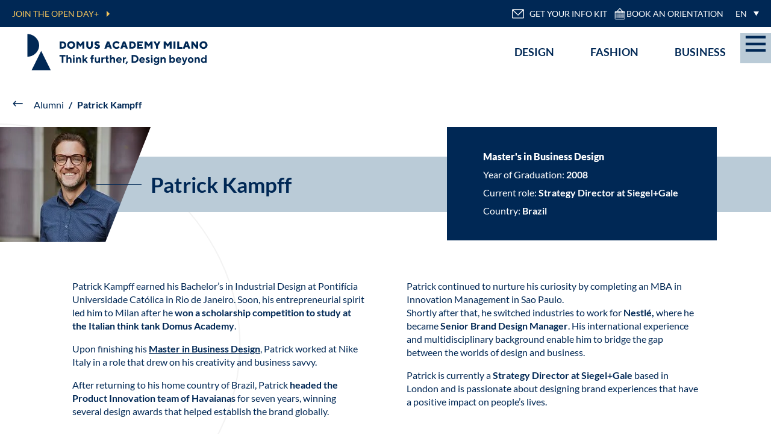

--- FILE ---
content_type: text/html; charset=UTF-8
request_url: https://www.domusacademy.com/alumni/patrick-kampff/
body_size: 57725
content:
<!doctype html>

<html lang="en" class="ak" data-kc="true">

<head><script id="ak-cnVtY29sbGVjdGlzbWFydGZyYW1l" class="IGujiM" type="akdefer-text/javascript">/*{{{{SCRIPT_AK_RUM_DATA}}}}*/</script>
    <!-- Cookie Bot -->
	        <script id="usercentrics-cmp" src="https://web.cmp.usercentrics.eu/ui/loader.js" data-settings-id="RfNy-me8KmJRrJ" async class="IGujiM" type="akdefer-text/javascript"></script>
	    <!-- End Cookie Bot -->

    <meta charset="UTF-8">
    <meta name="viewport" content="width=device-width, initial-scale=1, viewport-fit=cover">
    <link rel="preconnect" href="https://www.google.com">
    <link rel="profile" href="https://gmpg.org/xfn/11">

    <!-- jQuery/jQuery Cookie are loaded before Google Tag Manager -->
    <script type="akdefer-text/javascript" src="https://cdnjs.cloudflare.com/ajax/libs/jquery/3.6.0/jquery.min.js" id="jquery-cdn-js" class="IGujiM"></script>
    <script type="akdefer-text/javascript" src="https://cdnjs.cloudflare.com/ajax/libs/jquery-cookie/1.4.1/jquery.cookie.min.js" id="jquery-cookie-js" class="IGujiM">
    </script>

    <!-- Google Tag Manager -->
    <script class="IGujiM" type="akdefer-text/javascript">(function(w,d,s,l,i){w[l]=w[l]||[];w[l].push({'gtm.start':
                new Date().getTime(),event:'gtm.js'});var f=d.getElementsByTagName(s)[0],
            j=d.createElement(s),dl=l!='dataLayer'?'&l='+l:'';j.async=true;j.src=
            'https://www.googletagmanager.com/gtm.js?id='+i+dl;f.parentNode.insertBefore(j,f);
        })(window,document,'script','dataLayer','GTM-NBG8ZJH');</script>
    <!-- End Google Tag Manager -->

    <!-- Google Recaptcha -->
    <script src="https://www.google.com/recaptcha/api.js?render=6Lf46DYmAAAAAIlaZ-e7EJWRbsdmzVXe7reVfnwE" class="IGujiM" type="akdefer-text/javascript"></script>
    <!-- End Google Recaptcha -->

	<meta name="robots" content="index, follow, max-image-preview:large, max-snippet:-1, max-video-preview:-1">
	<style>img:is([sizes="auto" i], [sizes^="auto," i]) { contain-intrinsic-size: 3000px 1500px }</style>
	
	<!-- This site is optimized with the Yoast SEO plugin v26.3 - https://yoast.com/wordpress/plugins/seo/ -->
	<title>Patrick Kampff, Strategy Director | Alumni | Domus Academy</title>
	<meta name="description" content="Patrick Kampff, Master in Business Design 2008, is a Strategy Director at Siegel+Gale. He previously worked at Nike, Nestle and Havaianas.">
	<link rel="canonical" href="https://www.domusacademy.com/alumni/patrick-kampff/">
	<meta property="og:locale" content="en_GB">
	<meta property="og:type" content="article">
	<meta property="og:title" content="Patrick Kampff, Strategy Director | Alumni | Domus Academy">
	<meta property="og:description" content="Patrick Kampff, Master in Business Design 2008, is a Strategy Director at Siegel+Gale. He previously worked at Nike, Nestle and Havaianas.">
	<meta property="og:url" content="https://www.domusacademy.com/alumni/patrick-kampff/">
	<meta property="og:site_name" content="Domus Academy">
	<meta property="article:modified_time" content="2024-04-30T09:28:57+00:00">
	<meta name="twitter:card" content="summary_large_image">
	<script type="application/ld+json" class="yoast-schema-graph">{"@context":"https://schema.org","@graph":[{"@type":"WebPage","@id":"https://www.domusacademy.com/alumni/patrick-kampff/","url":"https://www.domusacademy.com/alumni/patrick-kampff/","name":"Patrick Kampff, Strategy Director | Alumni | Domus Academy","isPartOf":{"@id":"https://www.domusacademy.com/#website"},"datePublished":"2022-06-30T10:01:00+00:00","dateModified":"2024-04-30T09:28:57+00:00","description":"Patrick Kampff, Master in Business Design 2008, is a Strategy Director at Siegel+Gale. He previously worked at Nike, Nestle and Havaianas.","breadcrumb":{"@id":"https://www.domusacademy.com/alumni/patrick-kampff/#breadcrumb"},"inLanguage":"en-GB","potentialAction":[{"@type":"ReadAction","target":["https://www.domusacademy.com/alumni/patrick-kampff/"]}]},{"@type":"BreadcrumbList","@id":"https://www.domusacademy.com/alumni/patrick-kampff/#breadcrumb","itemListElement":[{"@type":"ListItem","position":1,"name":"Home","item":"https://www.domusacademy.com/"},{"@type":"ListItem","position":2,"name":"Alumni","item":"https://www.domusacademy.com/alumni/"},{"@type":"ListItem","position":3,"name":"-2803"}]},{"@type":"WebSite","@id":"https://www.domusacademy.com/#website","url":"https://www.domusacademy.com/","name":"Domus Academy","description":"Scuola di Moda e Design Milano","publisher":{"@id":"https://www.domusacademy.com/#organization"},"potentialAction":[{"@type":"SearchAction","target":{"@type":"EntryPoint","urlTemplate":"https://www.domusacademy.com/?s={search_term_string}"},"query-input":{"@type":"PropertyValueSpecification","valueRequired":true,"valueName":"search_term_string"}}],"inLanguage":"en-GB"},{"@type":"Organization","@id":"https://www.domusacademy.com/#organization","name":"Domus Academy","url":"https://www.domusacademy.com/","logo":{"@type":"ImageObject","inLanguage":"en-GB","@id":"https://www.domusacademy.com/#/schema/logo/image/","url":"https://www.domusacademy.com/wp-content/uploads/2021/10/da-logo-img.png","contentUrl":"https://www.domusacademy.com/wp-content/uploads/2021/10/da-logo-img.png","width":250,"height":250,"caption":"Domus Academy"},"image":{"@id":"https://www.domusacademy.com/#/schema/logo/image/"},"email":"info@domusacademy.it","telephone":"+39-02-479-24471"}]}</script>
	<!-- / Yoast SEO plugin. -->


<link rel="alternate" type="application/rss+xml" title="Domus Academy &#xbb; Feed" href="https://www.domusacademy.com/feed/">
<link rel="alternate" type="application/rss+xml" title="Domus Academy &#xbb; Comments Feed" href="https://www.domusacademy.com/comments/feed/">
<link rel="stylesheet" id="isf-wordpress-plugin-style-css" href="/wp-content/plugins/ismartframe/assets/css/style.css?ver=1.4.0" type="text/css" media="all">
<style id="wp-emoji-styles-inline-css" type="text/css">

	img.wp-smiley, img.emoji {
		display: inline !important;
		border: none !important;
		box-shadow: none !important;
		height: 1em !important;
		width: 1em !important;
		margin: 0 0.07em !important;
		vertical-align: -0.1em !important;
		background: none !important;
		padding: 0 !important;
	}
</style>
<style id="classic-theme-styles-inline-css" type="text/css">
/*! This file is auto-generated */
.wp-block-button__link{color:#fff;background-color:#32373c;border-radius:9999px;box-shadow:none;text-decoration:none;padding:calc(.667em + 2px) calc(1.333em + 2px);font-size:1.125em}.wp-block-file__button{background:#32373c;color:#fff;text-decoration:none}
</style>
<style id="global-styles-inline-css" type="text/css">
:root{--wp--preset--aspect-ratio--square: 1;--wp--preset--aspect-ratio--4-3: 4/3;--wp--preset--aspect-ratio--3-4: 3/4;--wp--preset--aspect-ratio--3-2: 3/2;--wp--preset--aspect-ratio--2-3: 2/3;--wp--preset--aspect-ratio--16-9: 16/9;--wp--preset--aspect-ratio--9-16: 9/16;--wp--preset--color--black: #000000;--wp--preset--color--cyan-bluish-gray: #abb8c3;--wp--preset--color--white: #ffffff;--wp--preset--color--pale-pink: #f78da7;--wp--preset--color--vivid-red: #cf2e2e;--wp--preset--color--luminous-vivid-orange: #ff6900;--wp--preset--color--luminous-vivid-amber: #fcb900;--wp--preset--color--light-green-cyan: #7bdcb5;--wp--preset--color--vivid-green-cyan: #00d084;--wp--preset--color--pale-cyan-blue: #8ed1fc;--wp--preset--color--vivid-cyan-blue: #0693e3;--wp--preset--color--vivid-purple: #9b51e0;--wp--preset--gradient--vivid-cyan-blue-to-vivid-purple: linear-gradient(135deg,rgba(6,147,227,1) 0%,rgb(155,81,224) 100%);--wp--preset--gradient--light-green-cyan-to-vivid-green-cyan: linear-gradient(135deg,rgb(122,220,180) 0%,rgb(0,208,130) 100%);--wp--preset--gradient--luminous-vivid-amber-to-luminous-vivid-orange: linear-gradient(135deg,rgba(252,185,0,1) 0%,rgba(255,105,0,1) 100%);--wp--preset--gradient--luminous-vivid-orange-to-vivid-red: linear-gradient(135deg,rgba(255,105,0,1) 0%,rgb(207,46,46) 100%);--wp--preset--gradient--very-light-gray-to-cyan-bluish-gray: linear-gradient(135deg,rgb(238,238,238) 0%,rgb(169,184,195) 100%);--wp--preset--gradient--cool-to-warm-spectrum: linear-gradient(135deg,rgb(74,234,220) 0%,rgb(151,120,209) 20%,rgb(207,42,186) 40%,rgb(238,44,130) 60%,rgb(251,105,98) 80%,rgb(254,248,76) 100%);--wp--preset--gradient--blush-light-purple: linear-gradient(135deg,rgb(255,206,236) 0%,rgb(152,150,240) 100%);--wp--preset--gradient--blush-bordeaux: linear-gradient(135deg,rgb(254,205,165) 0%,rgb(254,45,45) 50%,rgb(107,0,62) 100%);--wp--preset--gradient--luminous-dusk: linear-gradient(135deg,rgb(255,203,112) 0%,rgb(199,81,192) 50%,rgb(65,88,208) 100%);--wp--preset--gradient--pale-ocean: linear-gradient(135deg,rgb(255,245,203) 0%,rgb(182,227,212) 50%,rgb(51,167,181) 100%);--wp--preset--gradient--electric-grass: linear-gradient(135deg,rgb(202,248,128) 0%,rgb(113,206,126) 100%);--wp--preset--gradient--midnight: linear-gradient(135deg,rgb(2,3,129) 0%,rgb(40,116,252) 100%);--wp--preset--font-size--small: 13px;--wp--preset--font-size--medium: 20px;--wp--preset--font-size--large: 36px;--wp--preset--font-size--x-large: 42px;--wp--preset--spacing--20: 0.44rem;--wp--preset--spacing--30: 0.67rem;--wp--preset--spacing--40: 1rem;--wp--preset--spacing--50: 1.5rem;--wp--preset--spacing--60: 2.25rem;--wp--preset--spacing--70: 3.38rem;--wp--preset--spacing--80: 5.06rem;--wp--preset--shadow--natural: 6px 6px 9px rgba(0, 0, 0, 0.2);--wp--preset--shadow--deep: 12px 12px 50px rgba(0, 0, 0, 0.4);--wp--preset--shadow--sharp: 6px 6px 0px rgba(0, 0, 0, 0.2);--wp--preset--shadow--outlined: 6px 6px 0px -3px rgba(255, 255, 255, 1), 6px 6px rgba(0, 0, 0, 1);--wp--preset--shadow--crisp: 6px 6px 0px rgba(0, 0, 0, 1);}:where(.is-layout-flex){gap: 0.5em;}:where(.is-layout-grid){gap: 0.5em;}body .is-layout-flex{display: flex;}.is-layout-flex{flex-wrap: wrap;align-items: center;}.is-layout-flex > :is(*, div){margin: 0;}body .is-layout-grid{display: grid;}.is-layout-grid > :is(*, div){margin: 0;}:where(.wp-block-columns.is-layout-flex){gap: 2em;}:where(.wp-block-columns.is-layout-grid){gap: 2em;}:where(.wp-block-post-template.is-layout-flex){gap: 1.25em;}:where(.wp-block-post-template.is-layout-grid){gap: 1.25em;}.has-black-color{color: var(--wp--preset--color--black) !important;}.has-cyan-bluish-gray-color{color: var(--wp--preset--color--cyan-bluish-gray) !important;}.has-white-color{color: var(--wp--preset--color--white) !important;}.has-pale-pink-color{color: var(--wp--preset--color--pale-pink) !important;}.has-vivid-red-color{color: var(--wp--preset--color--vivid-red) !important;}.has-luminous-vivid-orange-color{color: var(--wp--preset--color--luminous-vivid-orange) !important;}.has-luminous-vivid-amber-color{color: var(--wp--preset--color--luminous-vivid-amber) !important;}.has-light-green-cyan-color{color: var(--wp--preset--color--light-green-cyan) !important;}.has-vivid-green-cyan-color{color: var(--wp--preset--color--vivid-green-cyan) !important;}.has-pale-cyan-blue-color{color: var(--wp--preset--color--pale-cyan-blue) !important;}.has-vivid-cyan-blue-color{color: var(--wp--preset--color--vivid-cyan-blue) !important;}.has-vivid-purple-color{color: var(--wp--preset--color--vivid-purple) !important;}.has-black-background-color{background-color: var(--wp--preset--color--black) !important;}.has-cyan-bluish-gray-background-color{background-color: var(--wp--preset--color--cyan-bluish-gray) !important;}.has-white-background-color{background-color: var(--wp--preset--color--white) !important;}.has-pale-pink-background-color{background-color: var(--wp--preset--color--pale-pink) !important;}.has-vivid-red-background-color{background-color: var(--wp--preset--color--vivid-red) !important;}.has-luminous-vivid-orange-background-color{background-color: var(--wp--preset--color--luminous-vivid-orange) !important;}.has-luminous-vivid-amber-background-color{background-color: var(--wp--preset--color--luminous-vivid-amber) !important;}.has-light-green-cyan-background-color{background-color: var(--wp--preset--color--light-green-cyan) !important;}.has-vivid-green-cyan-background-color{background-color: var(--wp--preset--color--vivid-green-cyan) !important;}.has-pale-cyan-blue-background-color{background-color: var(--wp--preset--color--pale-cyan-blue) !important;}.has-vivid-cyan-blue-background-color{background-color: var(--wp--preset--color--vivid-cyan-blue) !important;}.has-vivid-purple-background-color{background-color: var(--wp--preset--color--vivid-purple) !important;}.has-black-border-color{border-color: var(--wp--preset--color--black) !important;}.has-cyan-bluish-gray-border-color{border-color: var(--wp--preset--color--cyan-bluish-gray) !important;}.has-white-border-color{border-color: var(--wp--preset--color--white) !important;}.has-pale-pink-border-color{border-color: var(--wp--preset--color--pale-pink) !important;}.has-vivid-red-border-color{border-color: var(--wp--preset--color--vivid-red) !important;}.has-luminous-vivid-orange-border-color{border-color: var(--wp--preset--color--luminous-vivid-orange) !important;}.has-luminous-vivid-amber-border-color{border-color: var(--wp--preset--color--luminous-vivid-amber) !important;}.has-light-green-cyan-border-color{border-color: var(--wp--preset--color--light-green-cyan) !important;}.has-vivid-green-cyan-border-color{border-color: var(--wp--preset--color--vivid-green-cyan) !important;}.has-pale-cyan-blue-border-color{border-color: var(--wp--preset--color--pale-cyan-blue) !important;}.has-vivid-cyan-blue-border-color{border-color: var(--wp--preset--color--vivid-cyan-blue) !important;}.has-vivid-purple-border-color{border-color: var(--wp--preset--color--vivid-purple) !important;}.has-vivid-cyan-blue-to-vivid-purple-gradient-background{background: var(--wp--preset--gradient--vivid-cyan-blue-to-vivid-purple) !important;}.has-light-green-cyan-to-vivid-green-cyan-gradient-background{background: var(--wp--preset--gradient--light-green-cyan-to-vivid-green-cyan) !important;}.has-luminous-vivid-amber-to-luminous-vivid-orange-gradient-background{background: var(--wp--preset--gradient--luminous-vivid-amber-to-luminous-vivid-orange) !important;}.has-luminous-vivid-orange-to-vivid-red-gradient-background{background: var(--wp--preset--gradient--luminous-vivid-orange-to-vivid-red) !important;}.has-very-light-gray-to-cyan-bluish-gray-gradient-background{background: var(--wp--preset--gradient--very-light-gray-to-cyan-bluish-gray) !important;}.has-cool-to-warm-spectrum-gradient-background{background: var(--wp--preset--gradient--cool-to-warm-spectrum) !important;}.has-blush-light-purple-gradient-background{background: var(--wp--preset--gradient--blush-light-purple) !important;}.has-blush-bordeaux-gradient-background{background: var(--wp--preset--gradient--blush-bordeaux) !important;}.has-luminous-dusk-gradient-background{background: var(--wp--preset--gradient--luminous-dusk) !important;}.has-pale-ocean-gradient-background{background: var(--wp--preset--gradient--pale-ocean) !important;}.has-electric-grass-gradient-background{background: var(--wp--preset--gradient--electric-grass) !important;}.has-midnight-gradient-background{background: var(--wp--preset--gradient--midnight) !important;}.has-small-font-size{font-size: var(--wp--preset--font-size--small) !important;}.has-medium-font-size{font-size: var(--wp--preset--font-size--medium) !important;}.has-large-font-size{font-size: var(--wp--preset--font-size--large) !important;}.has-x-large-font-size{font-size: var(--wp--preset--font-size--x-large) !important;}
:where(.wp-block-post-template.is-layout-flex){gap: 1.25em;}:where(.wp-block-post-template.is-layout-grid){gap: 1.25em;}
:where(.wp-block-columns.is-layout-flex){gap: 2em;}:where(.wp-block-columns.is-layout-grid){gap: 2em;}
:root :where(.wp-block-pullquote){font-size: 1.5em;line-height: 1.6;}
</style>
<link rel="stylesheet" id="wpml-legacy-dropdown-click-0-css" href="/wp-content/plugins/sitepress-multilingual-cms/templates/language-switchers/legacy-dropdown-click/style.min.css?ver=1" type="text/css" media="all">
<style id="wpml-legacy-dropdown-click-0-inline-css" type="text/css">
.wpml-ls-statics-shortcode_actions{background-color:#002855;}.wpml-ls-statics-shortcode_actions, .wpml-ls-statics-shortcode_actions .wpml-ls-sub-menu, .wpml-ls-statics-shortcode_actions a {border-color:#002855;}.wpml-ls-statics-shortcode_actions a, .wpml-ls-statics-shortcode_actions .wpml-ls-sub-menu a, .wpml-ls-statics-shortcode_actions .wpml-ls-sub-menu a:link, .wpml-ls-statics-shortcode_actions li:not(.wpml-ls-current-language) .wpml-ls-link, .wpml-ls-statics-shortcode_actions li:not(.wpml-ls-current-language) .wpml-ls-link:link {color:#ffffff;background-color:#002855;}.wpml-ls-statics-shortcode_actions .wpml-ls-sub-menu a:hover,.wpml-ls-statics-shortcode_actions .wpml-ls-sub-menu a:focus, .wpml-ls-statics-shortcode_actions .wpml-ls-sub-menu a:link:hover, .wpml-ls-statics-shortcode_actions .wpml-ls-sub-menu a:link:focus {color:#f5c55c;background-color:#002855;}.wpml-ls-statics-shortcode_actions .wpml-ls-current-language > a {color:#ffffff;background-color:#002855;}.wpml-ls-statics-shortcode_actions .wpml-ls-current-language:hover>a, .wpml-ls-statics-shortcode_actions .wpml-ls-current-language>a:focus {color:#f5c55c;background-color:#002855;}
</style>
<link rel="stylesheet" id="theme-fonts-css" href="/wp-content/themes/domusacademy/dist/fonts/fonts.css?ver=1.0.0" type="text/css" media="all">
<link rel="stylesheet" id="wipstart-style-css" href="/wp-content/themes/domusacademy/dist/main.css?ver=1768985948" type="text/css" media="all">
<script type="akdefer-text/javascript" src="/wp-includes/js/jquery/jquery.min.js?ver=3.7.1" id="jquery-core-js" class="IGujiM"></script>
<script type="akdefer-text/javascript" src="/wp-includes/js/jquery/jquery-migrate.min.js?ver=3.4.1" id="jquery-migrate-js" class="IGujiM"></script>
<script type="akdefer-text/javascript" src="/wp-content/plugins/sitepress-multilingual-cms/templates/language-switchers/legacy-dropdown-click/script.min.js?ver=1" id="wpml-legacy-dropdown-click-0-js" class="IGujiM"></script>
<link rel="https://api.w.org/" href="https://www.domusacademy.com/wp-json/"><link rel="alternate" title="JSON" type="application/json" href="https://www.domusacademy.com/wp-json/wp/v2/alumni/3889"><link rel="EditURI" type="application/rsd+xml" title="RSD" href="https://www.domusacademy.com/xmlrpc.php?rsd">
<meta name="generator" content="WordPress 6.8.3">
<link rel="shortlink" href="https://www.domusacademy.com/?p=3889">
<link rel="alternate" title="oEmbed (JSON)" type="application/json+oembed" href="https://www.domusacademy.com/wp-json/oembed/1.0/embed?url=https%3A%2F%2Fwww.domusacademy.com%2Falumni%2Fpatrick-kampff%2F">
<link rel="alternate" title="oEmbed (XML)" type="text/xml+oembed" href="https://www.domusacademy.com/wp-json/oembed/1.0/embed?url=https%3A%2F%2Fwww.domusacademy.com%2Falumni%2Fpatrick-kampff%2F&amp;format=xml">
<meta name="generator" content="WPML ver:4.8.5 stt:1,4,3,27,42,2;">
<script type="akdefer-text/javascript" class="IGujiM">
(function(url){
	if(/(?:Chrome\/26\.0\.1410\.63 Safari\/537\.31|WordfenceTestMonBot)/.test(navigator.userAgent)){ return; }
	var addEvent = function(evt, handler) {
		if (window.addEventListener) {
			document.addEventListener(evt, handler, false);
		} else if (window.attachEvent) {
			document.attachEvent('on' + evt, handler);
		}
	};
	var removeEvent = function(evt, handler) {
		if (window.removeEventListener) {
			document.removeEventListener(evt, handler, false);
		} else if (window.detachEvent) {
			document.detachEvent('on' + evt, handler);
		}
	};
	var evts = 'contextmenu dblclick drag dragend dragenter dragleave dragover dragstart drop keydown keypress keyup mousedown mousemove mouseout mouseover mouseup mousewheel scroll'.split(' ');
	var logHuman = function() {
		if (window.wfLogHumanRan) { return; }
		window.wfLogHumanRan = true;
		var wfscr = document.createElement('script');
		wfscr.type = 'text/javascript';
		wfscr.async = true;
		wfscr.src = url + '&r=' + Math.random();
		(document.getElementsByTagName('head')[0]||document.getElementsByTagName('body')[0]).appendChild(wfscr);
		for (var i = 0; i < evts.length; i++) {
			removeEvent(evts[i], logHuman);
		}
	};
	for (var i = 0; i < evts.length; i++) {
		addEvent(evts[i], logHuman);
	}
})('//www.domusacademy.com/?wordfence_lh=1&hid=3AA477F4D9722D5CFB645FF9E0CAAF65');
</script><link rel="icon" href="/wp-content/uploads/2021/10/cropped-favicon-3-32x32.png" sizes="32x32">
<link rel="icon" href="/wp-content/uploads/2021/10/cropped-favicon-3-192x192.png" sizes="192x192">
<link rel="apple-touch-icon" href="https://www.domusacademy.com/wp-content/uploads/2021/10/cropped-favicon-3-180x180.png">
<meta name="msapplication-TileImage" content="/wp-content/uploads/2021/10/cropped-favicon-3-270x270.png">

<style id="" data-snippets="956-959">.c-home-hero-slider .splide{visibility: visible;}.jcoWLS div.c-home-hero-slider .splide__track .splide__slide:nth-child(1) .image__wrapper{background-size: cover;background-position: top;}.single-landing.jcoWLS html{--js-header-height: 58px;}.single-jobs-trends .c-accordions__accordion:nth-child(2)~.c-accordions__accordion .c-accordions__accordion__text{height:0;overflow:hidden;}.jcoWLS #c-three-columns-1.c-three-columns .three-cols__columns>.three-cols__bg-box{background:#fff;}.jcoWLS  #c-three-columns-1.c-three-columns .three-cols__columns>.three-cols__bg-box+div{background-image: url(/wp-content/uploads/2021/09/bg-card-01.jpg?akmax=400)!important;}.jcoWLS .c-main-header+[data-header-mask]{height:90px;}.MfBsEF .c-main-header+[data-header-mask]{height:137px;}.MfBsEF.home #c-three-columns-1.c-three-columns .three-cols__columns{grid-template-columns: 36% 36% 28%;}.home  #c-three-columns-1.c-three-columns .three-cols__columns>.three-cols__bg-box+.column .column__wrapper .column__title{color: rgb(245,197,92);}.card-image{height: 100%;background-size: contain;background-repeat: no-repeat;}</style></head>

<body class="wp-singular alumni-template-default single single-alumni postid-3889 wp-custom-logo wp-theme-domusacademy group-blog  KCyswE hhUYek1-alumni hhUYek2-patrick-kampff VHAHfr3 cMKVEg MfBsEF MZtAWzUS KiKqZF" data-js-component="Page">
<!-- Google Tag Manager (noscript) -->
<noscript><iframe src="https://www.googletagmanager.com/ns.html?id=GTM-NBG8ZJH" height="0" width="0" style="display:none;visibility:hidden"></iframe></noscript>
<!-- End Google Tag Manager (noscript) -->


<div id="country" data-country="it" hidden></div>
<div id="page" class="site ">
<!--TODO: clean all landing & ty-landing conditions-->
<div class="c-main-header --transparent" data-component="MainHeaderComponent" data-color-bg>
            <div class="main-header__info-strip" data-info-strip>
            <div class="info-left">
                <div class="info">
                    <a href="/open-day/">JOIN THE OPEN DAY+</a>
                </div>
            </div>
            <div class="info-right">
                <div class="info-right__item info-kit">
                    <a data-component="LinkToContactFormComponent" href="/contact-us/"> <svg width="22px" height="22px" viewBox="0 0 25 25" version="1.1" xmlns="http://www.w3.org/2000/svg" xmlns:xlink="http://www.w3.org/1999/xlink">
    <g transform="matrix(1,0,0,1,4.54747e-13,-0.361367)" fill="currentColor">
        <g id="Artboard">
            <g>
                <g transform="matrix(1.00065,0,0,1.00065,-5570.84,-5401.72)">
                    <path d="M5591.04,5404.3C5591.04,5403.23 5590.18,5402.37 5589.11,5402.37L5570.28,5402.37C5569.21,5402.37 5568.35,5403.23 5568.35,5404.3L5568.35,5417.79C5568.35,5418.85 5569.21,5419.72 5570.28,5419.72C5570.28,5419.72 5589.11,5419.72 5589.11,5419.72C5590.18,5419.72 5591.04,5418.85 5591.04,5417.79C5591.04,5417.79 5591.04,5404.3 5591.04,5404.3ZM5589.54,5404.3L5589.54,5417.79C5589.54,5418.02 5589.35,5418.22 5589.11,5418.22L5570.28,5418.22C5570.04,5418.22 5569.85,5418.02 5569.85,5417.79C5569.85,5417.79 5569.85,5404.3 5569.85,5404.3C5569.85,5404.06 5570.04,5403.87 5570.28,5403.87L5589.11,5403.87C5589.35,5403.87 5589.54,5404.06 5589.54,5404.3Z"/>
                </g>
                <g transform="matrix(1.00065,0,0,1.00065,-5570.85,-5401.72)">
                    <path d="M5589.4,5402.78L5579.8,5412.35C5579.8,5412.35 5569.99,5402.87 5569.99,5402.87C5569.69,5402.59 5569.22,5402.6 5568.93,5402.89C5568.64,5403.19 5568.65,5403.66 5568.95,5403.95L5579.29,5413.94C5579.58,5414.22 5580.05,5414.22 5580.34,5413.93L5590.46,5403.84C5590.75,5403.55 5590.75,5403.07 5590.46,5402.78C5590.17,5402.49 5589.69,5402.48 5589.4,5402.78Z"/>
                </g>
            </g>
        </g>
    </g>
</svg>
 GET YOUR INFO KIT</a>
                </div>
                <div class="info-right__item ">
                    <a href="https://booking.domusacademy.com/booking-form" target="_blank"> <svg width="22px" height="22px" viewBox="0 0 22 22" version="1.1" xmlns="http://www.w3.org/2000/svg" xmlns:xlink="http://www.w3.org/1999/xlink" xml:space="preserve" xmlns:serif="http://www.serif.com/" style="fill-rule:evenodd;clip-rule:evenodd;stroke-linecap:round;stroke-linejoin:round;stroke-miterlimit:1.5;">
    <g transform="matrix(1.77459,0,0,12.2399,-1059.9,-7917.81)">
        <g>
            <g transform="matrix(0.506652,0,0,0.387423,426.845,582.17)">
                <g transform="matrix(0.19512,0,0,0.0337451,-4894.82,-122.647)">
                    <path d="M26917.8,8632.87C26917.8,8630.19 26915.8,8628.02 26913.4,8628.02L26832.3,8628.02C26829.9,8628.02 26827.9,8630.19 26827.9,8632.87L26827.9,8704.62C26827.9,8707.3 26829.9,8709.48 26832.3,8709.48L26913.4,8709.48C26915.8,8709.48 26917.8,8707.3 26917.8,8704.62L26917.8,8632.87Z" style="fill:none;stroke:currentColor;stroke-width:4.83px;"/>
                </g>
                <g transform="matrix(0.663278,0,0,0.12376,-17554.7,-898.231)">
                    <path d="M26978.9,8620.97L26978.9,8620.97L26978.9,8623.22L27005.3,8623.22L27005.3,8620.97L27005.3,8620.97C27005.2,8620.07 27004.5,8619.37 27003.6,8619.37L26980.7,8619.37C26979.8,8619.37 26979,8620.07 26978.9,8620.97ZM26982.1,8620.05C26982.6,8620.05 26983.1,8620.49 26983.1,8621.02C26983.1,8621.56 26982.6,8622 26982.1,8622C26981.5,8622 26981.1,8621.56 26981.1,8621.02C26981.1,8620.49 26981.5,8620.05 26982.1,8620.05ZM26986.1,8620.05C26986.6,8620.05 26987.1,8620.49 26987.1,8621.02C26987.1,8621.56 26986.6,8622 26986.1,8622C26985.6,8622 26985.1,8621.56 26985.1,8621.02C26985.1,8620.49 26985.6,8620.05 26986.1,8620.05ZM26990.1,8620.05C26990.7,8620.05 26991.1,8620.49 26991.1,8621.02C26991.1,8621.56 26990.7,8622 26990.1,8622C26989.6,8622 26989.1,8621.56 26989.1,8621.02C26989.1,8620.49 26989.6,8620.05 26990.1,8620.05ZM27002.2,8620.05C27002.7,8620.05 27003.2,8620.49 27003.2,8621.02C27003.2,8621.56 27002.7,8622 27002.2,8622C27001.6,8622 27001.2,8621.56 27001.2,8621.02C27001.2,8620.49 27001.6,8620.05 27002.2,8620.05ZM26994.1,8620.05C26994.7,8620.05 26995.1,8620.49 26995.1,8621.02C26995.1,8621.56 26994.7,8622 26994.1,8622C26993.6,8622 26993.2,8621.56 26993.2,8621.02C26993.2,8620.49 26993.6,8620.05 26994.1,8620.05ZM26998.2,8620.05C26998.7,8620.05 26999.1,8620.49 26999.1,8621.02C26999.1,8621.56 26998.7,8622 26998.2,8622C26997.6,8622 26997.2,8621.56 26997.2,8621.02C26997.2,8620.49 26997.6,8620.05 26998.2,8620.05Z" style="fill:currentColor;"/>
                </g>
                <g transform="matrix(0.663278,0,0,0.12376,-17554.7,-898.231)">
                    <path d="M26984.2,8619.77L26992.3,8610.93L27000.3,8619.97" style="fill:none;stroke:currentColor;stroke-width:2px;"/>
                </g>
            </g>
            <g transform="matrix(0.336051,0,0,0.0479477,-8331.59,259.14)">
                <path d="M26579.1,8105.28C26579.1,8104.96 26578.9,8104.7 26578.6,8104.7L26577.3,8104.7C26577,8104.7 26576.7,8104.96 26576.7,8105.28L26576.7,8106.43C26576.7,8106.74 26577,8107 26577.3,8107L26578.6,8107C26578.9,8107 26579.1,8106.74 26579.1,8106.43L26579.1,8105.28Z" style="fill:currentColor;"/>
            </g>
            <g transform="matrix(0.336051,0,0,0.0479477,-8331.59,259.303)">
                <path d="M26579.1,8105.28C26579.1,8104.96 26578.9,8104.7 26578.6,8104.7L26577.3,8104.7C26577,8104.7 26576.7,8104.96 26576.7,8105.28L26576.7,8106.43C26576.7,8106.74 26577,8107 26577.3,8107L26578.6,8107C26578.9,8107 26579.1,8106.74 26579.1,8106.43L26579.1,8105.28Z" style="fill:currentColor;"/>
            </g>
            <g transform="matrix(0.336051,0,0,0.0479477,-8331.59,259.463)">
                <path d="M26579.1,8105.28C26579.1,8104.96 26578.9,8104.7 26578.6,8104.7L26577.3,8104.7C26577,8104.7 26576.7,8104.96 26576.7,8105.28L26576.7,8106.43C26576.7,8106.74 26577,8107 26577.3,8107L26578.6,8107C26578.9,8107 26579.1,8106.74 26579.1,8106.43L26579.1,8105.28Z" style="fill:currentColor;"/>
            </g>
            <g transform="matrix(0.336051,0,0,0.0479477,-8331.59,259.624)">
                <path d="M26579.1,8105.28C26579.1,8104.96 26578.9,8104.7 26578.6,8104.7L26577.3,8104.7C26577,8104.7 26576.7,8104.96 26576.7,8105.28L26576.7,8106.43C26576.7,8106.74 26577,8107 26577.3,8107L26578.6,8107C26578.9,8107 26579.1,8106.74 26579.1,8106.43L26579.1,8105.28Z" style="fill:currentColor;"/>
            </g>
            <g transform="matrix(0.336051,0,0,0.0479477,-8329.28,259.14)">
                <path d="M26579.1,8105.28C26579.1,8104.96 26578.9,8104.7 26578.6,8104.7L26577.3,8104.7C26577,8104.7 26576.7,8104.96 26576.7,8105.28L26576.7,8106.43C26576.7,8106.74 26577,8107 26577.3,8107L26578.6,8107C26578.9,8107 26579.1,8106.74 26579.1,8106.43L26579.1,8105.28Z" style="fill:currentColor;"/>
            </g>
            <g transform="matrix(0.336051,0,0,0.0479477,-8329.28,259.303)">
                <path d="M26579.1,8105.28C26579.1,8104.96 26578.9,8104.7 26578.6,8104.7L26577.3,8104.7C26577,8104.7 26576.7,8104.96 26576.7,8105.28L26576.7,8106.43C26576.7,8106.74 26577,8107 26577.3,8107L26578.6,8107C26578.9,8107 26579.1,8106.74 26579.1,8106.43L26579.1,8105.28Z" style="fill:currentColor;"/>
            </g>
            <g transform="matrix(0.336051,0,0,0.0479477,-8329.28,259.463)">
                <path d="M26579.1,8105.28C26579.1,8104.96 26578.9,8104.7 26578.6,8104.7L26577.3,8104.7C26577,8104.7 26576.7,8104.96 26576.7,8105.28L26576.7,8106.43C26576.7,8106.74 26577,8107 26577.3,8107L26578.6,8107C26578.9,8107 26579.1,8106.74 26579.1,8106.43L26579.1,8105.28Z" style="fill:currentColor;"/>
            </g>
            <g transform="matrix(0.336051,0,0,0.0479477,-8329.28,259.624)">
                <path d="M26579.1,8105.28C26579.1,8104.96 26578.9,8104.7 26578.6,8104.7L26577.3,8104.7C26577,8104.7 26576.7,8104.96 26576.7,8105.28L26576.7,8106.43C26576.7,8106.74 26577,8107 26577.3,8107L26578.6,8107C26578.9,8107 26579.1,8106.74 26579.1,8106.43L26579.1,8105.28Z" style="fill:currentColor;"/>
            </g>
            <g transform="matrix(0.336051,0,0,0.0479477,-8328.12,259.14)">
                <path d="M26579.1,8105.28C26579.1,8104.96 26578.9,8104.7 26578.6,8104.7L26577.3,8104.7C26577,8104.7 26576.7,8104.96 26576.7,8105.28L26576.7,8106.43C26576.7,8106.74 26577,8107 26577.3,8107L26578.6,8107C26578.9,8107 26579.1,8106.74 26579.1,8106.43L26579.1,8105.28Z" style="fill:currentColor;"/>
            </g>
            <g transform="matrix(0.336051,0,0,0.0479477,-8328.12,259.303)">
                <path d="M26579.1,8105.28C26579.1,8104.96 26578.9,8104.7 26578.6,8104.7L26577.3,8104.7C26577,8104.7 26576.7,8104.96 26576.7,8105.28L26576.7,8106.43C26576.7,8106.74 26577,8107 26577.3,8107L26578.6,8107C26578.9,8107 26579.1,8106.74 26579.1,8106.43L26579.1,8105.28Z" style="fill:currentColor;"/>
            </g>
            <g transform="matrix(0.336051,0,0,0.0479477,-8328.12,259.463)">
                <path d="M26579.1,8105.28C26579.1,8104.96 26578.9,8104.7 26578.6,8104.7L26577.3,8104.7C26577,8104.7 26576.7,8104.96 26576.7,8105.28L26576.7,8106.43C26576.7,8106.74 26577,8107 26577.3,8107L26578.6,8107C26578.9,8107 26579.1,8106.74 26579.1,8106.43L26579.1,8105.28Z" style="fill:currentColor;"/>
            </g>
            <g transform="matrix(0.336051,0,0,0.0479477,-8328.12,259.624)">
                <path d="M26579.1,8105.28C26579.1,8104.96 26578.9,8104.7 26578.6,8104.7L26577.3,8104.7C26577,8104.7 26576.7,8104.96 26576.7,8105.28L26576.7,8106.43C26576.7,8106.74 26577,8107 26577.3,8107L26578.6,8107C26578.9,8107 26579.1,8106.74 26579.1,8106.43L26579.1,8105.28Z" style="fill:currentColor;"/>
            </g>
            <g transform="matrix(0.336051,0,0,0.0479477,-8326.96,259.14)">
                <path d="M26579.1,8105.28C26579.1,8104.96 26578.9,8104.7 26578.6,8104.7L26577.3,8104.7C26577,8104.7 26576.7,8104.96 26576.7,8105.28L26576.7,8106.43C26576.7,8106.74 26577,8107 26577.3,8107L26578.6,8107C26578.9,8107 26579.1,8106.74 26579.1,8106.43L26579.1,8105.28Z" style="fill:currentColor;"/>
            </g>
            <g transform="matrix(0.336051,0,0,0.0479477,-8326.96,259.303)">
                <path d="M26579.1,8105.28C26579.1,8104.96 26578.9,8104.7 26578.6,8104.7L26577.3,8104.7C26577,8104.7 26576.7,8104.96 26576.7,8105.28L26576.7,8106.43C26576.7,8106.74 26577,8107 26577.3,8107L26578.6,8107C26578.9,8107 26579.1,8106.74 26579.1,8106.43L26579.1,8105.28Z" style="fill:currentColor;"/>
            </g>
            <g transform="matrix(0.336051,0,0,0.0479477,-8326.96,259.463)">
                <path d="M26579.1,8105.28C26579.1,8104.96 26578.9,8104.7 26578.6,8104.7L26577.3,8104.7C26577,8104.7 26576.7,8104.96 26576.7,8105.28L26576.7,8106.43C26576.7,8106.74 26577,8107 26577.3,8107L26578.6,8107C26578.9,8107 26579.1,8106.74 26579.1,8106.43L26579.1,8105.28Z" style="fill:currentColor;"/>
            </g>
            <g transform="matrix(0.336051,0,0,0.0479477,-8326.96,259.624)">
                <path d="M26579.1,8105.28C26579.1,8104.96 26578.9,8104.7 26578.6,8104.7L26577.3,8104.7C26577,8104.7 26576.7,8104.96 26576.7,8105.28L26576.7,8106.43C26576.7,8106.74 26577,8107 26577.3,8107L26578.6,8107C26578.9,8107 26579.1,8106.74 26579.1,8106.43L26579.1,8105.28Z" style="fill:currentColor;"/>
            </g>
            <g transform="matrix(0.336051,0,0,0.0479477,-8325.8,259.14)">
                <path d="M26579.1,8105.28C26579.1,8104.96 26578.9,8104.7 26578.6,8104.7L26577.3,8104.7C26577,8104.7 26576.7,8104.96 26576.7,8105.28L26576.7,8106.43C26576.7,8106.74 26577,8107 26577.3,8107L26578.6,8107C26578.9,8107 26579.1,8106.74 26579.1,8106.43L26579.1,8105.28Z" style="fill:currentColor;"/>
            </g>
            <g transform="matrix(0.336051,0,0,0.0479477,-8325.8,259.303)">
                <path d="M26579.1,8105.28C26579.1,8104.96 26578.9,8104.7 26578.6,8104.7L26577.3,8104.7C26577,8104.7 26576.7,8104.96 26576.7,8105.28L26576.7,8106.43C26576.7,8106.74 26577,8107 26577.3,8107L26578.6,8107C26578.9,8107 26579.1,8106.74 26579.1,8106.43L26579.1,8105.28Z" style="fill:currentColor;"/>
            </g>
            <g transform="matrix(0.336051,0,0,0.0479477,-8325.8,259.463)">
                <path d="M26579.1,8105.28C26579.1,8104.96 26578.9,8104.7 26578.6,8104.7L26577.3,8104.7C26577,8104.7 26576.7,8104.96 26576.7,8105.28L26576.7,8106.43C26576.7,8106.74 26577,8107 26577.3,8107L26578.6,8107C26578.9,8107 26579.1,8106.74 26579.1,8106.43L26579.1,8105.28Z" style="fill:currentColor;"/>
            </g>
            <g transform="matrix(0.336051,0,0,0.0479477,-8325.8,259.624)">
                <path d="M26579.1,8105.28C26579.1,8104.96 26578.9,8104.7 26578.6,8104.7L26577.3,8104.7C26577,8104.7 26576.7,8104.96 26576.7,8105.28L26576.7,8106.43C26576.7,8106.74 26577,8107 26577.3,8107L26578.6,8107C26578.9,8107 26579.1,8106.74 26579.1,8106.43L26579.1,8105.28Z" style="fill:currentColor;"/>
            </g>
            <g transform="matrix(0.336051,0,0,0.0479477,-8324.64,259.14)">
                <path d="M26579.1,8105.28C26579.1,8104.96 26578.9,8104.7 26578.6,8104.7L26577.3,8104.7C26577,8104.7 26576.7,8104.96 26576.7,8105.28L26576.7,8106.43C26576.7,8106.74 26577,8107 26577.3,8107L26578.6,8107C26578.9,8107 26579.1,8106.74 26579.1,8106.43L26579.1,8105.28Z" style="fill:currentColor;"/>
            </g>
            <g transform="matrix(0.336051,0,0,0.0479477,-8324.64,259.303)">
                <path d="M26579.1,8105.28C26579.1,8104.96 26578.9,8104.7 26578.6,8104.7L26577.3,8104.7C26577,8104.7 26576.7,8104.96 26576.7,8105.28L26576.7,8106.43C26576.7,8106.74 26577,8107 26577.3,8107L26578.6,8107C26578.9,8107 26579.1,8106.74 26579.1,8106.43L26579.1,8105.28Z" style="fill:currentColor;"/>
            </g>
            <g transform="matrix(0.336051,0,0,0.0479477,-8324.64,259.463)">
                <path d="M26579.1,8105.28C26579.1,8104.96 26578.9,8104.7 26578.6,8104.7L26577.3,8104.7C26577,8104.7 26576.7,8104.96 26576.7,8105.28L26576.7,8106.43C26576.7,8106.74 26577,8107 26577.3,8107L26578.6,8107C26578.9,8107 26579.1,8106.74 26579.1,8106.43L26579.1,8105.28Z" style="fill:currentColor;"/>
            </g>
            <g transform="matrix(0.336051,0,0,0.0479477,-8324.64,259.624)">
                <path d="M26579.1,8105.28C26579.1,8104.96 26578.9,8104.7 26578.6,8104.7L26577.3,8104.7C26577,8104.7 26576.7,8104.96 26576.7,8105.28L26576.7,8106.43C26576.7,8106.74 26577,8107 26577.3,8107L26578.6,8107C26578.9,8107 26579.1,8106.74 26579.1,8106.43L26579.1,8105.28Z" style="fill:currentColor;"/>
            </g>
            <g transform="matrix(0.336051,0,0,0.0479477,-8330.43,259.14)">
                <path d="M26579.1,8105.28C26579.1,8104.96 26578.9,8104.7 26578.6,8104.7L26577.3,8104.7C26577,8104.7 26576.7,8104.96 26576.7,8105.28L26576.7,8106.43C26576.7,8106.74 26577,8107 26577.3,8107L26578.6,8107C26578.9,8107 26579.1,8106.74 26579.1,8106.43L26579.1,8105.28Z" style="fill:currentColor;"/>
            </g>
            <g transform="matrix(0.336051,0,0,0.0479477,-8330.43,259.303)">
                <path d="M26579.1,8105.28C26579.1,8104.96 26578.9,8104.7 26578.6,8104.7L26577.3,8104.7C26577,8104.7 26576.7,8104.96 26576.7,8105.28L26576.7,8106.43C26576.7,8106.74 26577,8107 26577.3,8107L26578.6,8107C26578.9,8107 26579.1,8106.74 26579.1,8106.43L26579.1,8105.28Z" style="fill:currentColor;"/>
            </g>
            <g transform="matrix(0.336051,0,0,0.0479477,-8330.43,259.463)">
                <path d="M26579.1,8105.28C26579.1,8104.96 26578.9,8104.7 26578.6,8104.7L26577.3,8104.7C26577,8104.7 26576.7,8104.96 26576.7,8105.28L26576.7,8106.43C26576.7,8106.74 26577,8107 26577.3,8107L26578.6,8107C26578.9,8107 26579.1,8106.74 26579.1,8106.43L26579.1,8105.28Z" style="fill:currentColor;"/>
            </g>
            <g transform="matrix(0.336051,0,0,0.0479477,-8330.43,259.624)">
                <path d="M26579.1,8105.28C26579.1,8104.96 26578.9,8104.7 26578.6,8104.7L26577.3,8104.7C26577,8104.7 26576.7,8104.96 26576.7,8105.28L26576.7,8106.43C26576.7,8106.74 26577,8107 26577.3,8107L26578.6,8107C26578.9,8107 26579.1,8106.74 26579.1,8106.43L26579.1,8105.28Z" style="fill:currentColor;"/>
            </g>
        </g>
    </g>
</svg>
 Book an orientation</a>
                </div>
                <nav class="c-lang-switcher" data-component="LangSwitcherComponent">
    
<div class="wpml-ls-statics-shortcode_actions wpml-ls wpml-ls-legacy-dropdown-click js-wpml-ls-legacy-dropdown-click" id="lang_sel_click">
	<ul role="menu">

		<li class="wpml-ls-slot-shortcode_actions wpml-ls-item wpml-ls-item-en wpml-ls-current-language wpml-ls-first-item wpml-ls-item-legacy-dropdown-click" role="none">

			<a href="#" class="js-wpml-ls-item-toggle wpml-ls-item-toggle lang_sel_sel icl-en" role="menuitem" title="Switch to EN">
                <span class="wpml-ls-native icl_lang_sel_native" role="menuitem">EN</span></a>

			<ul class="js-wpml-ls-sub-menu wpml-ls-sub-menu" role="menu">
				
					<li class="icl-it wpml-ls-slot-shortcode_actions wpml-ls-item wpml-ls-item-it" role="none">
						<a href="/it/alumni/patrick-kampff/" class="wpml-ls-link" role="menuitem" aria-label="Switch to IT" title="Switch to IT">
                            <span class="wpml-ls-display icl_lang_sel_translated">IT</span></a>
					</li>

				
					<li class="icl-es wpml-ls-slot-shortcode_actions wpml-ls-item wpml-ls-item-es wpml-ls-last-item" role="none">
						<a href="/es/alumni/patrick-kampff/" class="wpml-ls-link" role="menuitem" aria-label="Switch to ES" title="Switch to ES">
                            <span class="wpml-ls-display icl_lang_sel_translated">ES</span></a>
					</li>

							</ul>

		</li>

	</ul>
</div>
</nav>
            </div>
        </div>
        <div class="main-header__wrapper" data-header-wrapper>
        <div class="main-header__wrapper__inner no-margin no-padding">
                            <a href="/" class="main-header__logo">
                    <div class="logo-horizontal ">
                                                <!--
                        -->                        <div class="logo-horizontal__dark">
                            <img src="/wp-content/themes/domusacademy/dist/images/da-logo-2024-dark.svg" alt="da logo 2024 dark" class="da-logo ">
                            <img src="/wp-content/themes/domusacademy/dist/images/da-logo-2024-payoff-dark.svg" alt="da logo 2024 payoff dark" class="da-logo-payoff ">
                        </div>
                        <div class="logo-horizontal__light">
                            <img src="/wp-content/themes/domusacademy/dist/images/da-logo-2024-light.svg" alt="da logo 2024 light" class="da-logo ">
                            <img src="/wp-content/themes/domusacademy/dist/images/da-logo-2024-payoff-light.svg" alt="da logo 2024 payoff light" class="da-logo-payoff ">
                        </div>
                    </div>
                                    </a>
                <div class="main-header__navigation">
                    <nav class="navigation__areas" data-track-items>
                        <ul id="menu-menu-areas" class="nav-list areas"><li id="menu-item-358" class="menu-item menu-item-type-taxonomy menu-item-object-course-area menu-item-358 nav-list__item"><a href="/courses/design/">Design</a></li>
<li id="menu-item-360" class="menu-item menu-item-type-taxonomy menu-item-object-course-area menu-item-360 nav-list__item"><a href="/courses/fashion/">Fashion</a></li>
<li id="menu-item-357" class="menu-item menu-item-type-taxonomy menu-item-object-course-area menu-item-357 nav-list__item"><a href="/courses/business/">Business</a></li>
</ul>                    </nav>
                </div>
                    </div>
                    <div class="main-header__menu-trigger">
                <div class="icon-container">
                    <div class="menu-icon-wrapper" data-menu-burger>
                        <i class="icon-menu"><svg width="35px" height="35px" viewBox="0 0 40 40" version="1.1" xmlns="http://www.w3.org/2000/svg" xmlns:xlink="http://www.w3.org/1999/xlink">
    <g id="Artboard" stroke="none" stroke-width="1" fill="currentColor" fill-rule="evenodd">
        <g id="Group-4" transform="translate(1.000000, 5.000000)">
            <polygon id="Fill-1" points="0 30 38 30 38 25 0 25"/>
            <polygon id="Fill-2" points="0 18 38 18 38 13 0 13"/>
            <polygon id="Fill-3" points="0 5 38 5 38 0 0 0"/>
        </g>
    </g>
</svg></i>
                    </div>
                </div>
            </div>
                        </div>
</div>
<div data-header-mask><!--placeholder to observe header--></div>

    <div class="c-main-menu" data-component="MainMenuComponent">
    <div class="main-menu__controls">
        <nav class="c-lang-switcher" data-component="LangSwitcherComponent">
    
<div class="wpml-ls-statics-shortcode_actions wpml-ls wpml-ls-legacy-dropdown-click js-wpml-ls-legacy-dropdown-click" id="lang_sel_click">
	<ul role="menu">

		<li class="wpml-ls-slot-shortcode_actions wpml-ls-item wpml-ls-item-en wpml-ls-current-language wpml-ls-first-item wpml-ls-item-legacy-dropdown-click" role="none">

			<a href="#" class="js-wpml-ls-item-toggle wpml-ls-item-toggle lang_sel_sel icl-en" role="menuitem" title="Switch to EN">
                <span class="wpml-ls-native icl_lang_sel_native" role="menuitem">EN</span></a>

			<ul class="js-wpml-ls-sub-menu wpml-ls-sub-menu" role="menu">
				
					<li class="icl-it wpml-ls-slot-shortcode_actions wpml-ls-item wpml-ls-item-it" role="none">
						<a href="/it/alumni/patrick-kampff/" class="wpml-ls-link" role="menuitem" aria-label="Switch to IT" title="Switch to IT">
                            <span class="wpml-ls-display icl_lang_sel_translated">IT</span></a>
					</li>

				
					<li class="icl-es wpml-ls-slot-shortcode_actions wpml-ls-item wpml-ls-item-es wpml-ls-last-item" role="none">
						<a href="/es/alumni/patrick-kampff/" class="wpml-ls-link" role="menuitem" aria-label="Switch to ES" title="Switch to ES">
                            <span class="wpml-ls-display icl_lang_sel_translated">ES</span></a>
					</li>

							</ul>

		</li>

	</ul>
</div>
</nav>
        <button type="button" class="main-menu__close action--close" data-menu-close>
            <i><svg width="25px" height="25px" viewBox="0 0 25 25" version="1.1" xmlns="http://www.w3.org/2000/svg" xmlns:xlink="http://www.w3.org/1999/xlink">
    <g id="Artboard" stroke="none" stroke-width="1" fill="none" fill-rule="evenodd">
        <polygon id="Fill-1" fill="currentColor" points="24.0013 2.9168 14.4174 12.5007 24.0013 22.0845 22.0845 24.0013 12.5006 14.4174 2.9168 24.0013 1 22.0845 10.5839 12.5007 1 2.9168 2.9168 1 12.5006 10.5839 22.0845 1"/>
    </g>
</svg></i>
        </button>
    </div>
    <div class="menu__item menu__item--1" data-direction="bt">
        <div class="menu__item-inner">
            <!--Programs block-->
            <div class="main-menu__programs">
                <div class="main-menu__programs__wrapper">
                    <!--<div class="main-menu__programs__title">
                                            </div>-->
                    <nav class="main-menu__programs__nav" data-track-items>
                        <a href="/programmes/bachelor-of-arts-undergraduate/">Bachelor of Arts</a>
<a href="/programmes/master-courses-postgraduate/">Masters &amp; Masters of Arts</a>
<a href="/programmes/semester-courses-postgraduate/">Semester Courses</a>
<a href="/programmes/advanced-courses-postgraduate/">Advanced Courses</a>
<a href="/programmes/short-courses/">Short Courses</a>
                    </nav>
                </div>
                <div class="main-menu__programs__areas">
                    <div class="main-menu__programs__areas__nav" data-track-items>
                        <nav class="menu"><li class="menu-item menu-item-type-taxonomy menu-item-object-course-area menu-item-358"><a href="/courses/design/">Design</a></li>
<li class="menu-item menu-item-type-taxonomy menu-item-object-course-area menu-item-360"><a href="/courses/fashion/">Fashion</a></li>
<li class="menu-item menu-item-type-taxonomy menu-item-object-course-area menu-item-357"><a href="/courses/business/">Business</a></li>
</nav>                    </div>
                </div>
            </div>
            <!--END Programs block-->
        </div>
    </div>
    <div class="menu__item menu__item--2" data-direction="lr">
                <div class="menu__item-inner">
            <!--Image Link block-->
            <div class="main-menu__image-link main-menu__article">
                <picture>
                    <img src="[data-uri]" alt="TerraVista 843 x 615 " data-src="/wp-content/uploads/2022/10/TerraVista_843-x-615_.jpg" class="qHPLfB">
                </picture>
                <div class="main-menu__article__wrapper">
                    <span class="main-menu__article__label">Online</span>
                    <span class="main-menu__article__date"></span>
                    <span class="main-menu__article__title">OPEN DAY+</span>
                    <span class="main-menu__article__text"><p>Watch on demand videos &amp; join the Live Sessions!</p>
</span>
                    <a href="/open-day/" class="btn-stroked-light">REGISTER NOW</a>
                </div>
            </div>
            <!--END Image Link block-->
        </div>
    </div>
    <div class="menu__item menu__item--3" data-direction="bt">
        <div class="menu__item-inner">
            <!--MAIN NAVIGATION-->
            <div class="main-menu__navigation">
                <nav class="c-lang-switcher" data-component="LangSwitcherComponent">
    
<div class="wpml-ls-statics-shortcode_actions wpml-ls wpml-ls-legacy-dropdown-click js-wpml-ls-legacy-dropdown-click" id="lang_sel_click">
	<ul role="menu">

		<li class="wpml-ls-slot-shortcode_actions wpml-ls-item wpml-ls-item-en wpml-ls-current-language wpml-ls-first-item wpml-ls-item-legacy-dropdown-click" role="none">

			<a href="#" class="js-wpml-ls-item-toggle wpml-ls-item-toggle lang_sel_sel icl-en" role="menuitem" title="Switch to EN">
                <span class="wpml-ls-native icl_lang_sel_native" role="menuitem">EN</span></a>

			<ul class="js-wpml-ls-sub-menu wpml-ls-sub-menu" role="menu">
				
					<li class="icl-it wpml-ls-slot-shortcode_actions wpml-ls-item wpml-ls-item-it" role="none">
						<a href="/it/alumni/patrick-kampff/" class="wpml-ls-link" role="menuitem" aria-label="Switch to IT" title="Switch to IT">
                            <span class="wpml-ls-display icl_lang_sel_translated">IT</span></a>
					</li>

				
					<li class="icl-es wpml-ls-slot-shortcode_actions wpml-ls-item wpml-ls-item-es wpml-ls-last-item" role="none">
						<a href="/es/alumni/patrick-kampff/" class="wpml-ls-link" role="menuitem" aria-label="Switch to ES" title="Switch to ES">
                            <span class="wpml-ls-display icl_lang_sel_translated">ES</span></a>
					</li>

							</ul>

		</li>

	</ul>
</div>
</nav>
                <div class="main-menu__navigation__levels" data-menu-levels>
                    <nav class="navigation__first-lvl" data-main-level data-track-items>
                        <ul id="menu-main-menu-general" class="nav-list first-lvl&quot;"><li id="menu-item-61663" class="w-child menu-item menu-item-type-custom menu-item-object-custom menu-item-has-children menu-item-61663 nav-list__item"><a href="#">About</a>
<ul class="sub-menu">
	<li id="menu-item-61664" class="menu-item menu-item-type-post_type menu-item-object-page menu-item-61664 nav-list__item"><a href="/the-school/">The School</a></li>
	<li id="menu-item-62888" class="menu-item menu-item-type-post_type menu-item-object-page menu-item-62888 nav-list__item"><a href="/directors-faculty/">Directors &amp; Faculty</a></li>
	<li id="menu-item-61665" class="menu-item menu-item-type-post_type menu-item-object-page menu-item-61665 nav-list__item"><a href="/rankings-awards/">Rankings &amp; Awards</a></li>
	<li id="menu-item-61666" class="menu-item menu-item-type-post_type menu-item-object-page menu-item-61666 nav-list__item"><a href="/accreditation/">Accreditation</a></li>
	<li id="menu-item-61667" class="menu-item menu-item-type-post_type menu-item-object-page menu-item-61667 nav-list__item"><a href="/companies/">Companies</a></li>
	<li id="menu-item-61668" class="menu-item menu-item-type-post_type menu-item-object-page menu-item-61668 nav-list__item"><a href="/the-campus-facilities/">The campus facilities</a></li>
	<li id="menu-item-61669" class="menu-item menu-item-type-post_type menu-item-object-page menu-item-61669 nav-list__item"><a href="/milan-living/">Milan Living</a></li>
	<li id="menu-item-86428" class="menu-item menu-item-type-post_type menu-item-object-page menu-item-86428 nav-list__item"><a href="/frequently-asked-questions/">FAQ</a></li>
</ul>
</li>
<li id="menu-item-61675" class="w-child menu-item menu-item-type-custom menu-item-object-custom menu-item-has-children menu-item-61675 nav-list__item"><a href="#">Admissions</a>
<ul class="sub-menu">
	<li id="menu-item-61672" class="menu-item menu-item-type-post_type menu-item-object-page menu-item-61672 nav-list__item"><a href="/requirements/">Requirements</a></li>
	<li id="menu-item-61673" class="menu-item menu-item-type-post_type menu-item-object-page menu-item-61673 nav-list__item"><a href="/how-to-apply/">How to apply</a></li>
	<li id="menu-item-64466" class="menu-item menu-item-type-post_type menu-item-object-page menu-item-64466 nav-list__item"><a href="/fees-scholarships/">Fees &amp; Scholarships</a></li>
</ul>
</li>
<li id="menu-item-61676" class="w-child menu-item menu-item-type-custom menu-item-object-custom menu-item-has-children menu-item-61676 nav-list__item"><a href="#">Services</a>
<ul class="sub-menu">
	<li id="menu-item-61678" class="menu-item menu-item-type-post_type menu-item-object-page menu-item-61678 nav-list__item"><a href="/career-service/">Career Service</a></li>
	<li id="menu-item-61680" class="menu-item menu-item-type-post_type menu-item-object-page menu-item-61680 nav-list__item"><a href="/professional-experience/">Professional Experience</a></li>
	<li id="menu-item-61679" class="menu-item menu-item-type-post_type menu-item-object-page menu-item-61679 nav-list__item"><a href="/placement-survey/">Placement Survey</a></li>
	<li id="menu-item-61677" class="menu-item menu-item-type-post_type menu-item-object-page menu-item-61677 nav-list__item"><a href="/student-services/">Student Services</a></li>
	<li id="menu-item-61704" class="menu-item menu-item-type-post_type menu-item-object-page menu-item-61704 nav-list__item"><a href="/housing-services/">Housing Services</a></li>
	<li id="menu-item-61671" class="menu-item menu-item-type-post_type menu-item-object-page menu-item-61671 nav-list__item"><a href="/international-offices/">International Offices</a></li>
	<li id="menu-item-61670" class="menu-item menu-item-type-post_type menu-item-object-page menu-item-61670 nav-list__item"><a href="/international-partners/">International Partners</a></li>
</ul>
</li>
<li id="menu-item-61681" class="menu-item menu-item-type-post_type_archive menu-item-object-projects menu-item-61681 nav-list__item"><a href="/projects/">Projects</a></li>
<li id="menu-item-61683" class="menu-item menu-item-type-post_type_archive menu-item-object-alumni menu-item-61683 nav-list__item"><a href="/alumni/">Alumni</a></li>
<li id="menu-item-61685" class="menu-item menu-item-type-post_type menu-item-object-page current_page_parent menu-item-61685 nav-list__item"><a href="/news/">News &amp; Events</a></li>
<li id="menu-item-88014" class="menu-item menu-item-type-post_type menu-item-object-page menu-item-88014 nav-list__item"><a href="/open-day/">Open Days<br>Design &amp; Fashion School</a></li>
<li id="menu-item-90299" class="menu-item menu-item-type-post_type_archive menu-item-object-jobs-trends menu-item-90299 nav-list__item"><a href="/the-envisioner-magazine/">The Envisioner Mag</a></li>
</ul>                    </nav>
                </div>
            </div>
            <!--END MAIN NAVIGATION-->
        </div>
    </div>
    <div class="menu__item menu__item--4" data-direction="rl">
                <div class="menu__item-inner menu__item-news">
            <!--NEWS SQUARE-->
            <div class="main-menu__news main-menu__article">
                <picture>
                    <img src="[data-uri]" alt="Alumni Stories" data-src="/wp-content/uploads/2025/11/Alumni-Stories.png" class="qHPLfB">
                </picture>
                <div class="main-menu__article__wrapper">
                    <span class="main-menu__article__label">SUCCESS STORIES</span>
                    <span class="main-menu__article__date"></span>
                    <span class="main-menu__article__title">ALUMNI</span>
                    <span class="main-menu__article__text"><p>Discover our former students success stories in the world of design, fashion and business.</p>
</span>
                    <a href="/alumni/" class="btn-stroked-light">DISCOVER MORE</a>
                </div>
            </div>
            <!--END NEWS SQUARE-->
        </div>
    </div>
    <div class="menu__item menu__item--5" data-direction="tb">
        <div class="menu__item-inner">
            <!--CONTACT US BLOCK-->
            <div class="main-menu__contact-us">
                <div class="main-menu__contact-us__wrapper">
                    <div class="main-menu__contact-us__text">
                        Do you need information or would you like to book an appointment?                    </div>
                    <nav class="main-menu__contact-us__nav">
                        <ul>
                            <li data-track-items>
                                <a class="--info-kit" href="/contact-us/">
                                    <i><svg width="22px" height="22px" viewBox="0 0 25 25" version="1.1" xmlns="http://www.w3.org/2000/svg" xmlns:xlink="http://www.w3.org/1999/xlink">
    <g transform="matrix(1,0,0,1,4.54747e-13,-0.361367)" fill="currentColor">
        <g id="Artboard">
            <g>
                <g transform="matrix(1.00065,0,0,1.00065,-5570.84,-5401.72)">
                    <path d="M5591.04,5404.3C5591.04,5403.23 5590.18,5402.37 5589.11,5402.37L5570.28,5402.37C5569.21,5402.37 5568.35,5403.23 5568.35,5404.3L5568.35,5417.79C5568.35,5418.85 5569.21,5419.72 5570.28,5419.72C5570.28,5419.72 5589.11,5419.72 5589.11,5419.72C5590.18,5419.72 5591.04,5418.85 5591.04,5417.79C5591.04,5417.79 5591.04,5404.3 5591.04,5404.3ZM5589.54,5404.3L5589.54,5417.79C5589.54,5418.02 5589.35,5418.22 5589.11,5418.22L5570.28,5418.22C5570.04,5418.22 5569.85,5418.02 5569.85,5417.79C5569.85,5417.79 5569.85,5404.3 5569.85,5404.3C5569.85,5404.06 5570.04,5403.87 5570.28,5403.87L5589.11,5403.87C5589.35,5403.87 5589.54,5404.06 5589.54,5404.3Z"/>
                </g>
                <g transform="matrix(1.00065,0,0,1.00065,-5570.85,-5401.72)">
                    <path d="M5589.4,5402.78L5579.8,5412.35C5579.8,5412.35 5569.99,5402.87 5569.99,5402.87C5569.69,5402.59 5569.22,5402.6 5568.93,5402.89C5568.64,5403.19 5568.65,5403.66 5568.95,5403.95L5579.29,5413.94C5579.58,5414.22 5580.05,5414.22 5580.34,5413.93L5590.46,5403.84C5590.75,5403.55 5590.75,5403.07 5590.46,5402.78C5590.17,5402.49 5589.69,5402.48 5589.4,5402.78Z"/>
                </g>
            </g>
        </g>
    </g>
</svg>
</i>
                                    <span> Get your info kit</span>
                                </a>
                            </li>
                            <li>
                                <a href="https://booking.domusacademy.com/booking-form" target="_blank">
                                    <i><svg width="22px" height="22px" viewBox="0 0 22 22" version="1.1" xmlns="http://www.w3.org/2000/svg" xmlns:xlink="http://www.w3.org/1999/xlink" xml:space="preserve" xmlns:serif="http://www.serif.com/" style="fill-rule:evenodd;clip-rule:evenodd;stroke-linecap:round;stroke-linejoin:round;stroke-miterlimit:1.5;">
    <g transform="matrix(1.77459,0,0,12.2399,-1059.9,-7917.81)">
        <g>
            <g transform="matrix(0.506652,0,0,0.387423,426.845,582.17)">
                <g transform="matrix(0.19512,0,0,0.0337451,-4894.82,-122.647)">
                    <path d="M26917.8,8632.87C26917.8,8630.19 26915.8,8628.02 26913.4,8628.02L26832.3,8628.02C26829.9,8628.02 26827.9,8630.19 26827.9,8632.87L26827.9,8704.62C26827.9,8707.3 26829.9,8709.48 26832.3,8709.48L26913.4,8709.48C26915.8,8709.48 26917.8,8707.3 26917.8,8704.62L26917.8,8632.87Z" style="fill:none;stroke:currentColor;stroke-width:4.83px;"/>
                </g>
                <g transform="matrix(0.663278,0,0,0.12376,-17554.7,-898.231)">
                    <path d="M26978.9,8620.97L26978.9,8620.97L26978.9,8623.22L27005.3,8623.22L27005.3,8620.97L27005.3,8620.97C27005.2,8620.07 27004.5,8619.37 27003.6,8619.37L26980.7,8619.37C26979.8,8619.37 26979,8620.07 26978.9,8620.97ZM26982.1,8620.05C26982.6,8620.05 26983.1,8620.49 26983.1,8621.02C26983.1,8621.56 26982.6,8622 26982.1,8622C26981.5,8622 26981.1,8621.56 26981.1,8621.02C26981.1,8620.49 26981.5,8620.05 26982.1,8620.05ZM26986.1,8620.05C26986.6,8620.05 26987.1,8620.49 26987.1,8621.02C26987.1,8621.56 26986.6,8622 26986.1,8622C26985.6,8622 26985.1,8621.56 26985.1,8621.02C26985.1,8620.49 26985.6,8620.05 26986.1,8620.05ZM26990.1,8620.05C26990.7,8620.05 26991.1,8620.49 26991.1,8621.02C26991.1,8621.56 26990.7,8622 26990.1,8622C26989.6,8622 26989.1,8621.56 26989.1,8621.02C26989.1,8620.49 26989.6,8620.05 26990.1,8620.05ZM27002.2,8620.05C27002.7,8620.05 27003.2,8620.49 27003.2,8621.02C27003.2,8621.56 27002.7,8622 27002.2,8622C27001.6,8622 27001.2,8621.56 27001.2,8621.02C27001.2,8620.49 27001.6,8620.05 27002.2,8620.05ZM26994.1,8620.05C26994.7,8620.05 26995.1,8620.49 26995.1,8621.02C26995.1,8621.56 26994.7,8622 26994.1,8622C26993.6,8622 26993.2,8621.56 26993.2,8621.02C26993.2,8620.49 26993.6,8620.05 26994.1,8620.05ZM26998.2,8620.05C26998.7,8620.05 26999.1,8620.49 26999.1,8621.02C26999.1,8621.56 26998.7,8622 26998.2,8622C26997.6,8622 26997.2,8621.56 26997.2,8621.02C26997.2,8620.49 26997.6,8620.05 26998.2,8620.05Z" style="fill:currentColor;"/>
                </g>
                <g transform="matrix(0.663278,0,0,0.12376,-17554.7,-898.231)">
                    <path d="M26984.2,8619.77L26992.3,8610.93L27000.3,8619.97" style="fill:none;stroke:currentColor;stroke-width:2px;"/>
                </g>
            </g>
            <g transform="matrix(0.336051,0,0,0.0479477,-8331.59,259.14)">
                <path d="M26579.1,8105.28C26579.1,8104.96 26578.9,8104.7 26578.6,8104.7L26577.3,8104.7C26577,8104.7 26576.7,8104.96 26576.7,8105.28L26576.7,8106.43C26576.7,8106.74 26577,8107 26577.3,8107L26578.6,8107C26578.9,8107 26579.1,8106.74 26579.1,8106.43L26579.1,8105.28Z" style="fill:currentColor;"/>
            </g>
            <g transform="matrix(0.336051,0,0,0.0479477,-8331.59,259.303)">
                <path d="M26579.1,8105.28C26579.1,8104.96 26578.9,8104.7 26578.6,8104.7L26577.3,8104.7C26577,8104.7 26576.7,8104.96 26576.7,8105.28L26576.7,8106.43C26576.7,8106.74 26577,8107 26577.3,8107L26578.6,8107C26578.9,8107 26579.1,8106.74 26579.1,8106.43L26579.1,8105.28Z" style="fill:currentColor;"/>
            </g>
            <g transform="matrix(0.336051,0,0,0.0479477,-8331.59,259.463)">
                <path d="M26579.1,8105.28C26579.1,8104.96 26578.9,8104.7 26578.6,8104.7L26577.3,8104.7C26577,8104.7 26576.7,8104.96 26576.7,8105.28L26576.7,8106.43C26576.7,8106.74 26577,8107 26577.3,8107L26578.6,8107C26578.9,8107 26579.1,8106.74 26579.1,8106.43L26579.1,8105.28Z" style="fill:currentColor;"/>
            </g>
            <g transform="matrix(0.336051,0,0,0.0479477,-8331.59,259.624)">
                <path d="M26579.1,8105.28C26579.1,8104.96 26578.9,8104.7 26578.6,8104.7L26577.3,8104.7C26577,8104.7 26576.7,8104.96 26576.7,8105.28L26576.7,8106.43C26576.7,8106.74 26577,8107 26577.3,8107L26578.6,8107C26578.9,8107 26579.1,8106.74 26579.1,8106.43L26579.1,8105.28Z" style="fill:currentColor;"/>
            </g>
            <g transform="matrix(0.336051,0,0,0.0479477,-8329.28,259.14)">
                <path d="M26579.1,8105.28C26579.1,8104.96 26578.9,8104.7 26578.6,8104.7L26577.3,8104.7C26577,8104.7 26576.7,8104.96 26576.7,8105.28L26576.7,8106.43C26576.7,8106.74 26577,8107 26577.3,8107L26578.6,8107C26578.9,8107 26579.1,8106.74 26579.1,8106.43L26579.1,8105.28Z" style="fill:currentColor;"/>
            </g>
            <g transform="matrix(0.336051,0,0,0.0479477,-8329.28,259.303)">
                <path d="M26579.1,8105.28C26579.1,8104.96 26578.9,8104.7 26578.6,8104.7L26577.3,8104.7C26577,8104.7 26576.7,8104.96 26576.7,8105.28L26576.7,8106.43C26576.7,8106.74 26577,8107 26577.3,8107L26578.6,8107C26578.9,8107 26579.1,8106.74 26579.1,8106.43L26579.1,8105.28Z" style="fill:currentColor;"/>
            </g>
            <g transform="matrix(0.336051,0,0,0.0479477,-8329.28,259.463)">
                <path d="M26579.1,8105.28C26579.1,8104.96 26578.9,8104.7 26578.6,8104.7L26577.3,8104.7C26577,8104.7 26576.7,8104.96 26576.7,8105.28L26576.7,8106.43C26576.7,8106.74 26577,8107 26577.3,8107L26578.6,8107C26578.9,8107 26579.1,8106.74 26579.1,8106.43L26579.1,8105.28Z" style="fill:currentColor;"/>
            </g>
            <g transform="matrix(0.336051,0,0,0.0479477,-8329.28,259.624)">
                <path d="M26579.1,8105.28C26579.1,8104.96 26578.9,8104.7 26578.6,8104.7L26577.3,8104.7C26577,8104.7 26576.7,8104.96 26576.7,8105.28L26576.7,8106.43C26576.7,8106.74 26577,8107 26577.3,8107L26578.6,8107C26578.9,8107 26579.1,8106.74 26579.1,8106.43L26579.1,8105.28Z" style="fill:currentColor;"/>
            </g>
            <g transform="matrix(0.336051,0,0,0.0479477,-8328.12,259.14)">
                <path d="M26579.1,8105.28C26579.1,8104.96 26578.9,8104.7 26578.6,8104.7L26577.3,8104.7C26577,8104.7 26576.7,8104.96 26576.7,8105.28L26576.7,8106.43C26576.7,8106.74 26577,8107 26577.3,8107L26578.6,8107C26578.9,8107 26579.1,8106.74 26579.1,8106.43L26579.1,8105.28Z" style="fill:currentColor;"/>
            </g>
            <g transform="matrix(0.336051,0,0,0.0479477,-8328.12,259.303)">
                <path d="M26579.1,8105.28C26579.1,8104.96 26578.9,8104.7 26578.6,8104.7L26577.3,8104.7C26577,8104.7 26576.7,8104.96 26576.7,8105.28L26576.7,8106.43C26576.7,8106.74 26577,8107 26577.3,8107L26578.6,8107C26578.9,8107 26579.1,8106.74 26579.1,8106.43L26579.1,8105.28Z" style="fill:currentColor;"/>
            </g>
            <g transform="matrix(0.336051,0,0,0.0479477,-8328.12,259.463)">
                <path d="M26579.1,8105.28C26579.1,8104.96 26578.9,8104.7 26578.6,8104.7L26577.3,8104.7C26577,8104.7 26576.7,8104.96 26576.7,8105.28L26576.7,8106.43C26576.7,8106.74 26577,8107 26577.3,8107L26578.6,8107C26578.9,8107 26579.1,8106.74 26579.1,8106.43L26579.1,8105.28Z" style="fill:currentColor;"/>
            </g>
            <g transform="matrix(0.336051,0,0,0.0479477,-8328.12,259.624)">
                <path d="M26579.1,8105.28C26579.1,8104.96 26578.9,8104.7 26578.6,8104.7L26577.3,8104.7C26577,8104.7 26576.7,8104.96 26576.7,8105.28L26576.7,8106.43C26576.7,8106.74 26577,8107 26577.3,8107L26578.6,8107C26578.9,8107 26579.1,8106.74 26579.1,8106.43L26579.1,8105.28Z" style="fill:currentColor;"/>
            </g>
            <g transform="matrix(0.336051,0,0,0.0479477,-8326.96,259.14)">
                <path d="M26579.1,8105.28C26579.1,8104.96 26578.9,8104.7 26578.6,8104.7L26577.3,8104.7C26577,8104.7 26576.7,8104.96 26576.7,8105.28L26576.7,8106.43C26576.7,8106.74 26577,8107 26577.3,8107L26578.6,8107C26578.9,8107 26579.1,8106.74 26579.1,8106.43L26579.1,8105.28Z" style="fill:currentColor;"/>
            </g>
            <g transform="matrix(0.336051,0,0,0.0479477,-8326.96,259.303)">
                <path d="M26579.1,8105.28C26579.1,8104.96 26578.9,8104.7 26578.6,8104.7L26577.3,8104.7C26577,8104.7 26576.7,8104.96 26576.7,8105.28L26576.7,8106.43C26576.7,8106.74 26577,8107 26577.3,8107L26578.6,8107C26578.9,8107 26579.1,8106.74 26579.1,8106.43L26579.1,8105.28Z" style="fill:currentColor;"/>
            </g>
            <g transform="matrix(0.336051,0,0,0.0479477,-8326.96,259.463)">
                <path d="M26579.1,8105.28C26579.1,8104.96 26578.9,8104.7 26578.6,8104.7L26577.3,8104.7C26577,8104.7 26576.7,8104.96 26576.7,8105.28L26576.7,8106.43C26576.7,8106.74 26577,8107 26577.3,8107L26578.6,8107C26578.9,8107 26579.1,8106.74 26579.1,8106.43L26579.1,8105.28Z" style="fill:currentColor;"/>
            </g>
            <g transform="matrix(0.336051,0,0,0.0479477,-8326.96,259.624)">
                <path d="M26579.1,8105.28C26579.1,8104.96 26578.9,8104.7 26578.6,8104.7L26577.3,8104.7C26577,8104.7 26576.7,8104.96 26576.7,8105.28L26576.7,8106.43C26576.7,8106.74 26577,8107 26577.3,8107L26578.6,8107C26578.9,8107 26579.1,8106.74 26579.1,8106.43L26579.1,8105.28Z" style="fill:currentColor;"/>
            </g>
            <g transform="matrix(0.336051,0,0,0.0479477,-8325.8,259.14)">
                <path d="M26579.1,8105.28C26579.1,8104.96 26578.9,8104.7 26578.6,8104.7L26577.3,8104.7C26577,8104.7 26576.7,8104.96 26576.7,8105.28L26576.7,8106.43C26576.7,8106.74 26577,8107 26577.3,8107L26578.6,8107C26578.9,8107 26579.1,8106.74 26579.1,8106.43L26579.1,8105.28Z" style="fill:currentColor;"/>
            </g>
            <g transform="matrix(0.336051,0,0,0.0479477,-8325.8,259.303)">
                <path d="M26579.1,8105.28C26579.1,8104.96 26578.9,8104.7 26578.6,8104.7L26577.3,8104.7C26577,8104.7 26576.7,8104.96 26576.7,8105.28L26576.7,8106.43C26576.7,8106.74 26577,8107 26577.3,8107L26578.6,8107C26578.9,8107 26579.1,8106.74 26579.1,8106.43L26579.1,8105.28Z" style="fill:currentColor;"/>
            </g>
            <g transform="matrix(0.336051,0,0,0.0479477,-8325.8,259.463)">
                <path d="M26579.1,8105.28C26579.1,8104.96 26578.9,8104.7 26578.6,8104.7L26577.3,8104.7C26577,8104.7 26576.7,8104.96 26576.7,8105.28L26576.7,8106.43C26576.7,8106.74 26577,8107 26577.3,8107L26578.6,8107C26578.9,8107 26579.1,8106.74 26579.1,8106.43L26579.1,8105.28Z" style="fill:currentColor;"/>
            </g>
            <g transform="matrix(0.336051,0,0,0.0479477,-8325.8,259.624)">
                <path d="M26579.1,8105.28C26579.1,8104.96 26578.9,8104.7 26578.6,8104.7L26577.3,8104.7C26577,8104.7 26576.7,8104.96 26576.7,8105.28L26576.7,8106.43C26576.7,8106.74 26577,8107 26577.3,8107L26578.6,8107C26578.9,8107 26579.1,8106.74 26579.1,8106.43L26579.1,8105.28Z" style="fill:currentColor;"/>
            </g>
            <g transform="matrix(0.336051,0,0,0.0479477,-8324.64,259.14)">
                <path d="M26579.1,8105.28C26579.1,8104.96 26578.9,8104.7 26578.6,8104.7L26577.3,8104.7C26577,8104.7 26576.7,8104.96 26576.7,8105.28L26576.7,8106.43C26576.7,8106.74 26577,8107 26577.3,8107L26578.6,8107C26578.9,8107 26579.1,8106.74 26579.1,8106.43L26579.1,8105.28Z" style="fill:currentColor;"/>
            </g>
            <g transform="matrix(0.336051,0,0,0.0479477,-8324.64,259.303)">
                <path d="M26579.1,8105.28C26579.1,8104.96 26578.9,8104.7 26578.6,8104.7L26577.3,8104.7C26577,8104.7 26576.7,8104.96 26576.7,8105.28L26576.7,8106.43C26576.7,8106.74 26577,8107 26577.3,8107L26578.6,8107C26578.9,8107 26579.1,8106.74 26579.1,8106.43L26579.1,8105.28Z" style="fill:currentColor;"/>
            </g>
            <g transform="matrix(0.336051,0,0,0.0479477,-8324.64,259.463)">
                <path d="M26579.1,8105.28C26579.1,8104.96 26578.9,8104.7 26578.6,8104.7L26577.3,8104.7C26577,8104.7 26576.7,8104.96 26576.7,8105.28L26576.7,8106.43C26576.7,8106.74 26577,8107 26577.3,8107L26578.6,8107C26578.9,8107 26579.1,8106.74 26579.1,8106.43L26579.1,8105.28Z" style="fill:currentColor;"/>
            </g>
            <g transform="matrix(0.336051,0,0,0.0479477,-8324.64,259.624)">
                <path d="M26579.1,8105.28C26579.1,8104.96 26578.9,8104.7 26578.6,8104.7L26577.3,8104.7C26577,8104.7 26576.7,8104.96 26576.7,8105.28L26576.7,8106.43C26576.7,8106.74 26577,8107 26577.3,8107L26578.6,8107C26578.9,8107 26579.1,8106.74 26579.1,8106.43L26579.1,8105.28Z" style="fill:currentColor;"/>
            </g>
            <g transform="matrix(0.336051,0,0,0.0479477,-8330.43,259.14)">
                <path d="M26579.1,8105.28C26579.1,8104.96 26578.9,8104.7 26578.6,8104.7L26577.3,8104.7C26577,8104.7 26576.7,8104.96 26576.7,8105.28L26576.7,8106.43C26576.7,8106.74 26577,8107 26577.3,8107L26578.6,8107C26578.9,8107 26579.1,8106.74 26579.1,8106.43L26579.1,8105.28Z" style="fill:currentColor;"/>
            </g>
            <g transform="matrix(0.336051,0,0,0.0479477,-8330.43,259.303)">
                <path d="M26579.1,8105.28C26579.1,8104.96 26578.9,8104.7 26578.6,8104.7L26577.3,8104.7C26577,8104.7 26576.7,8104.96 26576.7,8105.28L26576.7,8106.43C26576.7,8106.74 26577,8107 26577.3,8107L26578.6,8107C26578.9,8107 26579.1,8106.74 26579.1,8106.43L26579.1,8105.28Z" style="fill:currentColor;"/>
            </g>
            <g transform="matrix(0.336051,0,0,0.0479477,-8330.43,259.463)">
                <path d="M26579.1,8105.28C26579.1,8104.96 26578.9,8104.7 26578.6,8104.7L26577.3,8104.7C26577,8104.7 26576.7,8104.96 26576.7,8105.28L26576.7,8106.43C26576.7,8106.74 26577,8107 26577.3,8107L26578.6,8107C26578.9,8107 26579.1,8106.74 26579.1,8106.43L26579.1,8105.28Z" style="fill:currentColor;"/>
            </g>
            <g transform="matrix(0.336051,0,0,0.0479477,-8330.43,259.624)">
                <path d="M26579.1,8105.28C26579.1,8104.96 26578.9,8104.7 26578.6,8104.7L26577.3,8104.7C26577,8104.7 26576.7,8104.96 26576.7,8105.28L26576.7,8106.43C26576.7,8106.74 26577,8107 26577.3,8107L26578.6,8107C26578.9,8107 26579.1,8106.74 26579.1,8106.43L26579.1,8105.28Z" style="fill:currentColor;"/>
            </g>
        </g>
    </g>
</svg>
</i>
                                    <span>Book an orientation</span>
                                </a>
                            </li>
                                                    </ul>
                    </nav>
                </div>
                <div class="main-menu__contact-us__da-stroke">
                    <svg version="1.1" xmlns="http://www.w3.org/2000/svg" xmlns:xlink="http://www.w3.org/1999/xlink">
                        <g id="Artboard" stroke="none" stroke-width="1" fill="none" fill-rule="evenodd" stroke-linejoin="round">
                            <g id="Group-3" stroke="currentColor">
                                <path d="M331,518 L62.0562607,518 C58.8247101,518 195.88057,241 195.88057,241 L331,518 Z" id="Stroke-1" stroke-width="1"/>
                                <path d="M166,162.517597 C166,252.261067 88.1683833,325 0,325 L0,0 C88.1511258,0 166,72.7570059 166,162.517597 Z" id="Stroke-2" stroke-width="1"/>
                            </g>
                        </g>
                    </svg>
                </div>
            </div>
            <!--END CONTACT US BLOCK-->
        </div>
    </div>
</div>




<script type="application/ld+json" data-ldjson="alumni">
    {
        "@context": "https://schema.org",
        "@type": "Person",
        "image": "https://www.domusacademy.com/wp-content/uploads/2021/10/Patrick-Kampff2.jpg",
        "jobTitle": "Strategy Director at Siegel+Gale",
        "name": "Patrick Kampff",
        "url": "https://www.domusacademy.com/alumni/patrick-kampff/"
    }
</script><figure class="c-bg-logo" data-component="BgLogoComponent">
    <?xml version="1.0" encoding="UTF-8" standalone="no"?>
<!DOCTYPE svg PUBLIC "-//W3C//DTD SVG 1.1//EN" "http://www.w3.org/Graphics/SVG/1.1/DTD/svg11.dtd">
<svg width="100%" height="100%" viewBox="0 0 1179 1721" version="1.1" xmlns="http://www.w3.org/2000/svg" xmlns:xlink="http://www.w3.org/1999/xlink" xml:space="preserve" xmlns:serif="http://www.serif.com/" style="fill-rule:evenodd;clip-rule:evenodd;stroke-linejoin:round;stroke-miterlimit:2;">
    <g id="Tavola-da-disegno1" serif:id="Tavola da disegno1" transform="matrix(0.768456,0,0,0.780247,206.944,376.62)">
        <rect x="-269.299" y="-482.694" width="1534.14" height="2204.69" style="fill:none;"/>
        <g transform="matrix(1,0,0,1,1.22282,13.6005)">
            <g transform="matrix(7.81409,0,0,-7.19567,-2098.63,2704.63)">
                <path d="M427.76,144.46L272.13,144.46C270.26,144.46 349.57,301.59 349.57,301.59L427.76,144.46Z" style="fill:none;fill-rule:nonzero;stroke:rgb(217,217,217);stroke-width:0.34px;"/>
            </g>
            <g transform="matrix(7.81409,0,0,-7.19567,-2098.63,930.254)">
                <path d="M332.66,99.72C332.66,48.63 287.56,7.22 236.47,7.22L236.47,192.24C287.55,192.24 332.66,150.82 332.66,99.72Z" style="fill:none;fill-rule:nonzero;stroke:rgb(217,217,217);stroke-width:0.52px;"/>
            </g>
        </g>
    </g>
</svg>
</figure>
    <div class="l-alumnus-detail">
        <div class="main">
            <div class="c-breadcrumbs" data-component="BreadcrumbsComponent" data-color-bg>
                <div class="breadcrumbs__wrapper">
                    <a href="/alumni/"><i class="arrow-back"><svg width="20px" height="20px" viewBox="0 0 25 25" version="1.1" xmlns="http://www.w3.org/2000/svg" xmlns:xlink="http://www.w3.org/1999/xlink">
    <g id="Artboard" stroke="none" stroke-width="1" fill="#F5C55C" fill-rule="evenodd">
        <path d="M17.9225,13.6037017 L17.9225,11.4857017 L21.3869,11.4857017 C21.9482,11.4857017 22.4048,11.9442017 22.4048,12.5073017 L22.4048,12.5816017 C22.4048,13.1452017 21.9482,13.6037017 21.3869,13.6037017 L17.9225,13.6037017 Z M17.9197,13.5407017 L17.9197,11.5473017 L17.9195,11.5473017 L17.9195,11.4855017 L5.2943,11.4855017 L7.8126,8.71720175 C8.1857,8.30860175 8.1668,7.66170175 7.7693,7.27750175 C7.5766,7.09060175 7.3247,6.99290175 7.0599,7.00040175 C6.7946,7.00890175 6.5487,7.12300175 6.3669,7.32280175 L2.2668,11.8289017 C2.1009,12.0108017 2.007,12.2515017 2.0015,12.5161017 L2,12.5460017 L2.002,12.5819017 C2.007,12.8371017 2.1009,13.0778017 2.2668,13.2602017 L6.3669,17.7662017 C6.5487,17.9655017 6.7946,18.0802017 7.0599,18.0881017 C7.3247,18.0961017 7.5766,17.9984017 7.7693,17.8116017 C8.1668,17.4273017 8.1862,16.7800017 7.8126,16.3713017 L5.2943,13.6035017 L17.9195,13.6035017 L17.9195,13.5407017 L17.9197,13.5407017 Z"/>
    </g>
</svg></i></a>
                    <ul class="breadcrumbs-list">
                        <li><a href="/alumni/">Alumni</a> </li>
                        <li>Patrick Kampff</li>
                    </ul>
                </div>
            </div>
            <div class="c-gallery-header" data-component="GalleryHeaderComponent">
    <div class="gallery-header__alumnus">
        <div class="gallery-header__alumnus__img">
            <img src="[data-uri]" title="Patrick Kampff" alt="Patrick Kampff" data-src="/wp-content/uploads/2021/10/Patrick-Kampff2.jpg" class="qHPLfB">
        </div>
        <h1 class="gallery-header__alumnus__name"><span>Patrick Kampff</span></h1>
        <div class="gallery-header__alumnus__box no-gallery">
                                                <p class="gallery-header__alumnus__master">Master&apos;s in Business Design</p>
                                                    <p class="gallery-header__alumnus__info">Year of Graduation: <strong>2008</strong></p>
                                                    <p class="gallery-header__alumnus__info">Current role: <strong>Strategy Director at Siegel+Gale</strong></p>
                                                    <p class="gallery-header__alumnus__info">Country: <strong>Brazil</strong></p>
                                    </div>
    </div>
    <div class="gallery-header__container">
        <div class="gallery-header__content">
                    </div>
            </div>
</div>            <div class="c-content --cta-center" data-component="ContentComponent" id="c-content-1" data-total-columns="2">
    <div class="content__wrapper">
        <div class="content__column">
            <p>Patrick Kampff earned his Bachelor&#x2019;s in Industrial Design at Pontif&#xed;cia Universidade Cat&#xf3;lica in Rio de Janeiro. Soon, his entrepreneurial spirit led him to Milan after he <strong>won a scholarship competition to study at the Italian think tank Domus Academy</strong>.</p>
<p>Upon finishing his <a href="/courses/business/master-in-business-design/"><strong>Master in Business Design</strong></a>, Patrick worked at Nike Italy in a role that drew on his creativity and business savvy.</p>
<p>After returning to his home country of Brazil, Patrick <strong>headed the Product Innovation team of Havaianas </strong>for seven years, winning several design awards that helped establish the brand globally.</p>
<p>Patrick continued to nurture his curiosity by completing an MBA in Innovation Management in Sao Paulo.<br>
Shortly after that, he switched industries to work for <strong>Nestl&#xe9;, </strong>where he became <strong>Senior Brand Design Manager</strong>. His international experience and multidisciplinary background enable him to bridge the gap between the worlds of design and business.</p>
<p>Patrick is currently a<strong> Strategy Director at Siegel+Gale</strong> based in London and is passionate about designing brand experiences that have a positive impact on people&#x2019;s lives.</p>
        </div>
            </div>
</div>
    <div class="c-people-content" id="c-people-content-2" data-component="PeopleContentComponent" data-color-bg>
        <div class="ppl-content__wrapper">
            <div class="ppl-content__bg-box" data-wrapper-bg></div>
            <div class="ppl-content__card card-light " data-card data-card-color-bg data-card-color-title>
                <picture class="ppl-content__card-bg">
                                            <source media="(min-width: 768px)" srcset="/wp-content/uploads/2021/10/Patrick-Kampff1.jpg" class="">
                        <source media="(max-width: 767px)" srcset="/wp-content/uploads/2021/10/Patrick-Kampff-1.jpg" class="">
                        <img src="[data-uri]" ="data:image gif;base64,r0lgodlhaqabaiaaap waaach5baeaaaaalaaaaaabaaeaaaicraeaow="=&quot;" title="Patrick Kampff" alt="Patrick Kampff1" data-src="/wp-content/uploads/2021/10/Patrick-Kampff1.jpg" class="qHPLfB">
                                    </picture>
                <div class="ppl-content__card-content">
                                            <div class="ppl-content__card-title"></div>
                                        <div class="ppl-content__card-body">
                        <p><em>&#x201c;Fortunately in my career, I crossed paths with Domus Academy. There, I learned how to think critically, to solve problems in the real world. I was challenged by bright minds coming from many countries, and that exchange enabled me to raise my personal bar. The Master in Business Design program gave me a solid foundation upon which I continue to build in my career.&#x201d;</em></p>
                    </div>
                    <div class="ppl-content__card-conclusion">
                                            </div>
                </div>
            </div>
        </div>
    </div>
            
<div class="c-courses-slider" data-component="CoursesSliderComponent" data-color-bg>
    <div class="content-slider__wrapper-bg" data-wrapper-bg></div>
    <div class="content-slider__wrapper">
        <div class="content-slider__head">
            <div class="content-slider__head__title">
                <div>Business Courses</div>
            </div>
            <div class="content-slider__head__bg"></div>
        </div>
        <div class="content-slider__gallery splide" data-gallery>
            <div class="content-slider__track splide__track">
                <div class="splide__list exposed">
                                                                                                                        <div class="splide__slide">
                                <div class="splide__slide__bg"></div>
                                                                <div class="c-card-content-slide course">
                                                                        <a href="/courses/business/2-year-master-of-arts-in-design-leadership-strategy/" class="card-slide__wrapper">
                                        <figure class="card-slide__image">
                                            <img width="526" height="700" src="[data-uri]" title="2-year Master of Arts in Design Leadership &amp; Strategy" alt="2-year Master of Arts in Design Leadership &amp; Strategy" data-src="/wp-content/uploads/2022/11/526x700.png" class="qHPLfB">
                                        </figure>
                                    </a>
                                    <div class="card-slide__content">
                                        <div class="card-slide__pretitle">2-Year Master of Arts in </div>
                                        <div class="card-slide__title">Design Leadership &amp; Strategy</div>
                                        <div class="card-slide__body">
                                            <p></p><p>Duration: 2 years<br>
ECTS: 120</p>
<p>Envision new future scenarios and launch pioneering business ideas and solutions.</p>
<p></p>
                                        </div>
                                        <div class="card-slide__cta">
                                            <a href="/courses/business/2-year-master-of-arts-in-design-leadership-strategy/" class="btn-stroked-light">Read more</a>
                                        </div>
                                    </div>
                                </div>
                                                            </div>
                                                                                <div class="splide__slide">
                                <div class="splide__slide__bg"></div>
                                                                <div class="c-card-content-slide course">
                                                                        <a href="/courses/business/master-in-fashion-management/" class="card-slide__wrapper">
                                        <figure class="card-slide__image">
                                            <img width="526" height="700" src="[data-uri]" title="Master&apos;s in Fashion Management" alt="Master&apos;s in Fashion Management" data-src="/wp-content/uploads/2021/10/MFM____progetti_245.jpg" class="qHPLfB">
                                        </figure>
                                    </a>
                                    <div class="card-slide__content">
                                        <div class="card-slide__pretitle">Master in</div>
                                        <div class="card-slide__title">Fashion Management</div>
                                        <div class="card-slide__body">
                                            <p></p><p>Duration: 11 or 14 months<br>
ECTS: 60 or 90</p>
<p>Prepare for a career in fashion management by learning about product development, brand management, merchandising, and more.</p>
<p></p>
                                        </div>
                                        <div class="card-slide__cta">
                                            <a href="/courses/business/master-in-fashion-management/" class="btn-stroked-light">Read more</a>
                                        </div>
                                    </div>
                                </div>
                                                            </div>
                                                                                <div class="splide__slide">
                                <div class="splide__slide__bg"></div>
                                                                <div class="c-card-content-slide course">
                                                                        <a href="/courses/business/master-in-business-design/" class="card-slide__wrapper">
                                        <figure class="card-slide__image">
                                            <img width="526" height="700" src="[data-uri]" title="Master&apos;s in Business Design" alt="Master&apos;s in Business Design" data-src="/wp-content/uploads/2021/10/MBD__Sway_photo_6.jpg" class="qHPLfB">
                                        </figure>
                                    </a>
                                    <div class="card-slide__content">
                                        <div class="card-slide__pretitle">Master in</div>
                                        <div class="card-slide__title">Business Design</div>
                                        <div class="card-slide__body">
                                            <p></p><p>Duration: 11 or 14 months<br>
ECTS: 60 or 90</p>
<p>Apply design thinking to innovate business models, prepare to launch a creative startup, and more.</p>
<p></p>
                                        </div>
                                        <div class="card-slide__cta">
                                            <a href="/courses/business/master-in-business-design/" class="btn-stroked-light">Read more</a>
                                        </div>
                                    </div>
                                </div>
                                                            </div>
                                                                                <div class="splide__slide">
                                <div class="splide__slide__bg"></div>
                                                                <div class="c-card-content-slide course">
                                                                        <a href="/courses/business/master-in-luxury-brand-management/" class="card-slide__wrapper">
                                        <figure class="card-slide__image">
                                            <img width="526" height="700" src="[data-uri]" title="Master&apos;s in Luxury Brand Management" alt="Master&apos;s in Luxury Brand Management" data-src="/wp-content/uploads/2021/10/MLBM___BVLGARI-PROJECT-9.jpg" class="qHPLfB">
                                        </figure>
                                    </a>
                                    <div class="card-slide__content">
                                        <div class="card-slide__pretitle">Master in</div>
                                        <div class="card-slide__title">Luxury Brand Management</div>
                                        <div class="card-slide__body">
                                            <p></p><p>Duration: 11 or 14 months<br>
ECTS: 60 or 90</p>
<p>Learn how to manage and market luxury brands by collaborating with professionals on projects with leading companies.</p>
<p></p>
                                        </div>
                                        <div class="card-slide__cta">
                                            <a href="/courses/business/master-in-luxury-brand-management/" class="btn-stroked-light">Read more</a>
                                        </div>
                                    </div>
                                </div>
                                                            </div>
                                                                                <div class="splide__slide">
                                <div class="splide__slide__bg"></div>
                                                                <div class="c-card-content-slide course">
                                                                        <a href="/courses/design/online-preparatory-programme/" class="card-slide__wrapper">
                                        <figure class="card-slide__image">
                                            <img width="526" height="700" src="[data-uri]" title="The Discovery of the Square Project" alt="The Discovery of the Square Project" data-src="/wp-content/uploads/2021/10/michelle-grautoff2-1.jpg" class="qHPLfB">
                                        </figure>
                                    </a>
                                    <div class="card-slide__content">
                                        <div class="card-slide__pretitle"> </div>
                                        <div class="card-slide__title"> Online Preparatory Programme</div>
                                        <div class="card-slide__body">
                                            <p></p><p>Duration: 8 weeks</p>
<p>Combined with in presence Master&#x2019;s Programme of interest.</p>
<p></p>
                                        </div>
                                        <div class="card-slide__cta">
                                            <a href="/courses/design/online-preparatory-programme/" class="btn-stroked-light">Read more</a>
                                        </div>
                                    </div>
                                </div>
                                                            </div>
                                                                                <div class="splide__slide">
                                <div class="splide__slide__bg"></div>
                                                                <div class="c-card-content-slide course">
                                                                        <a href="/courses/business/semester-in-fashion-management/" class="card-slide__wrapper">
                                        <figure class="card-slide__image">
                                            <img width="526" height="700" src="[data-uri]" title="Semester in Fashion Management" alt="Semester in Fashion Management" data-src="/wp-content/uploads/2021/10/SEMESTER_MFM.jpg" class="qHPLfB">
                                        </figure>
                                    </a>
                                    <div class="card-slide__content">
                                        <div class="card-slide__pretitle">Semester in</div>
                                        <div class="card-slide__title">Fashion Management</div>
                                        <div class="card-slide__body">
                                            <p></p><p>Duration: 16 weeks<br>
ECTS: 24</p>
<p>Learn the principles of purchasing, merchandising, marketing, production and distribution while studying fashion.</p>
<p></p>
                                        </div>
                                        <div class="card-slide__cta">
                                            <a href="/courses/business/semester-in-fashion-management/" class="btn-stroked-light">Read more</a>
                                        </div>
                                    </div>
                                </div>
                                                            </div>
                                                                                <div class="splide__slide">
                                <div class="splide__slide__bg"></div>
                                                                <div class="c-card-content-slide course">
                                                                        <a href="/courses/business/semester-in-business-design/" class="card-slide__wrapper">
                                        <figure class="card-slide__image">
                                            <img width="526" height="700" src="[data-uri]" title="Semester in Business Design" alt="Semester in Business Design" data-src="/wp-content/uploads/2021/10/SEMESTER_MBD-1.jpg" class="qHPLfB">
                                        </figure>
                                    </a>
                                    <div class="card-slide__content">
                                        <div class="card-slide__pretitle">Semester in</div>
                                        <div class="card-slide__title">Business Design</div>
                                        <div class="card-slide__body">
                                            <p></p><p>Duration: 16 weeks<br>
ECTS: 24</p>
<p>Explore innovative business development strategies, branding and project management.</p>
<p></p>
                                        </div>
                                        <div class="card-slide__cta">
                                            <a href="/courses/business/semester-in-business-design/" class="btn-stroked-light">Read more</a>
                                        </div>
                                    </div>
                                </div>
                                                            </div>
                                                                                <div class="splide__slide">
                                <div class="splide__slide__bg"></div>
                                                                <div class="c-card-content-slide course">
                                                                        <a href="/courses/business/semester-in-luxury-brand-management/" class="card-slide__wrapper">
                                        <figure class="card-slide__image">
                                            <img width="526" height="700" src="[data-uri]" title="Master&apos;s in Luxury Brand Management" alt="Master&apos;s in Luxury Brand Management" data-src="/wp-content/uploads/2021/10/SEMESTER_MLBM.jpg" class="qHPLfB">
                                        </figure>
                                    </a>
                                    <div class="card-slide__content">
                                        <div class="card-slide__pretitle">Semester in</div>
                                        <div class="card-slide__title">Luxury Brand Management</div>
                                        <div class="card-slide__body">
                                            <p></p><p>Duration: 16 weeks<br>
ECTS: 24</p>
<p>Learn how to create meaningful value, messages and customer experiences for luxury brands.</p>
<p></p>
                                        </div>
                                        <div class="card-slide__cta">
                                            <a href="/courses/business/semester-in-luxury-brand-management/" class="btn-stroked-light">Read more</a>
                                        </div>
                                    </div>
                                </div>
                                                            </div>
                                                                                <div class="splide__slide">
                                <div class="splide__slide__bg"></div>
                                                                <div class="c-card-content-slide course">
                                                                        <a href="/courses/design/tailored-courses/" class="card-slide__wrapper">
                                        <figure class="card-slide__image">
                                            <img width="526" height="700" src="[data-uri]" title="Future based Innovation" alt="Future based Innovation" data-src="/wp-content/uploads/2022/05/526x700-1.jpg" class="qHPLfB">
                                        </figure>
                                    </a>
                                    <div class="card-slide__content">
                                        <div class="card-slide__pretitle"> </div>
                                        <div class="card-slide__title">Tailored &amp; On Demand Courses</div>
                                        <div class="card-slide__body">
                                            <p></p><p>Short courses, customised or on demand, with a learning by doing approach for companies, students and institutions.</p>
<p></p>
                                        </div>
                                        <div class="card-slide__cta">
                                            <a href="/courses/design/tailored-courses/" class="btn-stroked-light">Read more</a>
                                        </div>
                                    </div>
                                </div>
                                                            </div>
                                                                                    </div>
                <div class="splide__pagination"></div>
            </div>
            <div class="c-splide-controls splide__arrows">
    <button class="splide__arrow splide__arrow--prev" type="button">
        <i><svg width="40px" height="40px" viewBox="0 0 40 40" version="1.1" xmlns="http://www.w3.org/2000/svg" xmlns:xlink="http://www.w3.org/1999/xlink">
    <g stroke="none" stroke-width="1" fill="currentColor" fill-rule="evenodd">
        <path d="M25.1231,26.1241439 C25.1231,26.6442439 24.5313,26.9640439 24.0697,26.6928439 L14.3312,20.9636439 C13.8896,20.7045439 13.8896,20.0871439 14.3312,19.8273439 C15.8386,18.9406439 16.9692,18.2755439 17.723,17.8321439 C19.1333,17.0025439 21.2489,15.7580439 24.0697,14.0987439 C24.5313,13.8276439 25.1231,14.1467439 25.1231,14.6668439 L25.1231,26.1241439 Z"/>
    </g>
</svg></i>
    </button>
    <button class="splide__arrow splide__arrow--next" type="button">
        <i><svg width="40px" height="40px" viewBox="0 0 40 40" version="1.1" xmlns="http://www.w3.org/2000/svg" xmlns:xlink="http://www.w3.org/1999/xlink">
    <g stroke="none" stroke-width="1" fill="currentColor" fill-rule="evenodd">
        <path d="M14,14.6674485 C14,14.1472485 14.5917,13.8275485 15.0534,14.0986485 L24.7919,19.8279485 C25.2335,20.0869485 25.2335,20.7044485 24.7919,20.9641485 C23.2844,21.8509485 22.1539,22.5159485 21.4001,22.9593485 C19.9898,23.7890485 17.8742,25.0334485 15.0534,26.6928485 C14.5917,26.9638485 14,26.6448485 14,26.1246485 L14,14.6674485 Z"/>
    </g>
</svg></i>
    </button>
</div>        </div>
    </div>
</div>        </div>
    </div>





<div class="c-footer-popups" data-component="FooterPopups" data-type="alternative" data-timer-seconds="10" data-ab-campaign-id data-ab-variation-id>
    <div class="footer-popups__wrapper">
        <div class="footer-popups__float">
                    </div>
            </div>
</div>



<!-- contact-form to insert at the bottom of every page -->
<!-- to insert it in the contact-page add class 'wide' -->
<div id="contact-form" class="c-contact-form" data-component="ContactFormComponent">
    <div class="contact__strip"></div>
    <div class="contact__wrapper">
        <div class="contact__bg">
            <i><?xml version="1.0" encoding="UTF-8" standalone="no"?>
<!DOCTYPE svg PUBLIC "-//W3C//DTD SVG 1.1//EN" "http://www.w3.org/Graphics/SVG/1.1/DTD/svg11.dtd">
<svg width="100%" height="100%" viewBox="0 0 262 403" version="1.1" xmlns="http://www.w3.org/2000/svg" xmlns:xlink="http://www.w3.org/1999/xlink" xml:space="preserve" xmlns:serif="http://www.serif.com/" style="fill-rule:evenodd;clip-rule:evenodd;stroke-linejoin:round;stroke-miterlimit:2;">
    <g transform="matrix(1,0,0,1,-1914.28,-10840.4)">
        <g transform="matrix(1.50766,0,0,10.2184,1626.01,4498.71)">
            <g transform="matrix(4.0082,0,0,0.591384,1410.87,520.221)">
                <g transform="matrix(0.22629,0,0,-0.226355,-357.803,269.094)">
                    <path d="M427.76,144.46L272.13,144.46C270.26,144.46 349.57,301.59 349.57,301.59L427.76,144.46Z" style="fill:rgb(103,103,103);fill-opacity:0.06;"/>
                </g>
                <g transform="matrix(0.22629,0,0,-0.226355,-357.803,213.277)">
                    <path d="M332.66,99.72C332.66,48.63 287.56,7.22 236.47,7.22L236.47,192.24C287.55,192.24 332.66,150.82 332.66,99.72Z" style="fill:rgb(103,103,103);fill-opacity:0.06;"/>
                </g>
            </g>
        </g>
    </g>
</svg>
</i>
        </div>
        <div class="contact__title">
            GET YOUR INFO KIT        </div>
        <div class="contact__body">
            Fill in the short form and receive information regarding our undergraduate &amp; postgraduate programmes, admission procedures, campus facilities and scholarships.        </div>
                
<form id="contact-form_form" class="contact__form" action="/wp-admin/admin-post.php" method="post" novalidate data-da-form>

    
    <div class="contact__form__grid-fields">
        <!--NAME INPUT-->
<div class="form-field" data-input-field>
    <label data-label="First Name *">
        <input type="text" data-firstname-input name="FirstName" placeholder value>
    </label>
    <span class="error" data-firstname-error>
            </span>
</div>
<!--LAST NAME INPUT-->
<div class="form-field" data-input-field>
    <label data-label="Last Name *">
        <input type="text" data-lastname-input name="LastName" value>
    </label>
    <span class="error" data-lastname-error>
            </span>
</div>
<!--EMAIL INPUT-->
<div class="contact__field-email form-field" data-input-field>
    <label data-label="Email *">
        <input type="email" data-email-input name="Email" value>
    </label>
    <span class="error" data-email-error>
            </span>
</div>
<!--PHONE FIELD-->
<div class="contact__field-phone" data-fields-phone>
    <div class="prefix">
        <div class="prefix__wrapper" data-prefix-wrapper>
            <i class="arrow-down"><svg width="15px" height="10px" viewBox="0 0 17 12" version="1.1" xmlns="http://www.w3.org/2000/svg" xmlns:xlink="http://www.w3.org/1999/xlink">
    <g id="Page-1" stroke="none" stroke-width="1" fill="currentColor" fill-rule="evenodd">
        <g id="Artboard" transform="translate(-12.000000, -14.000000)">
            <polygon points="20.25 25.5 12 14 28.5 14"/>
        </g>
    </g>
</svg></i>
            <div class="prefix__trigger" data-prefix-selected></div>
            <div class="prefix__dropdown" data-prefix-dropdown></div>
        </div>
    </div>
    <div class="prefix form-field contact__field-phone__ddd" data-input-field>
        <div class="prefix__wrapper" data-local-code-wrapper>
            <label data-label="DDD *">
                <input type="text" autocomplete="off" name="local_code" value data-local-code-input>
            </label>
            <div class="prefix__dropdown" data-local-code-dropdown></div>
        </div>
        <span class="error" data-local_code-error>
                    </span>
    </div>
    <div class="form-field" data-input-field>
        <label data-label="Phone Number *">
            <input type="text" data-phone-input name="Phone" value>
        </label>
        <span class="error" data-phone-error>
                    </span>
    </div>
</div>

<!-- COUNTRY HIDDEN FIELDS -->
<input type="hidden" name="country" data-country-input-name>
<input type="hidden" name="country_iso2" data-country-input-iso2>
<input type="hidden" name="country_iso3" data-country-input-iso3>
                    
<div class="form-field selector-program-field" data-selector-program>
    <!-- PROGRAM SELECT INPUT -->
    <div class="selector-program">
        <div class="selector__wrapper" data-program-wrapper>
            <input type="text" placeholder="Program of interest *" data-program-placeholder>
            <i class="arrow-down"><svg width="15px" height="10px" viewBox="0 0 17 12" version="1.1" xmlns="http://www.w3.org/2000/svg" xmlns:xlink="http://www.w3.org/1999/xlink">
    <g id="Page-1" stroke="none" stroke-width="1" fill="currentColor" fill-rule="evenodd">
        <g id="Artboard" transform="translate(-12.000000, -14.000000)">
            <polygon points="20.25 25.5 12 14 28.5 14"/>
        </g>
    </g>
</svg></i>
            <div class="selector__trigger" data-program-trigger></div>
            <div class="selector__cover"></div>
            <div class="selector__dropdown" data-program-dropdown>
                <div class="selector__item hidden selector__item--back" data-program-back>&lt; Back</div>
            </div>
            <span class="error" data-program-error>
                            </span>
        </div>
    </div>
</div>            </div>
    <!--MESSAGE TEXTAREA & CHECKBOXES PRIVACY/MARKETING-->
    <div class="contact__form__message-legals">
                    <!--MESSAGE-->
<div class="contact__form__message">
	<label class="custom-textarea">
		<span class="label">Have an enquiry?</span>
		<textarea name="Question__c" placeholder="Write here your message"></textarea>
	</label>
</div>	            <!--PRIVACY/MARKETING-->
<div class="contact__form__legals">
    <div class="form-field">
        <label class="custom-checkbox">
            <input type="hidden" data-privacy-input name="Privacy_Consent_Opt_In__c" value="true">
<!--            <span class="checkbox"></span>-->
            <span class="checkbox__label">
                <a href="/privacy-policy/" target="_blank">Click here to view the privacy notice</a>  under <strong>Art. 13 of the GDPR</strong>.            </span>
            <span class="error" data-privacy-error>
                            </span>
        </label>
    </div>
    <div class="form-field">
        <label class="custom-checkbox">
            <input type="checkbox" name="Marketing_Consent_Opt_In__c" value="true">
            <span class="checkbox"></span>
            <span class="checkbox__label">
                I consent to the processing of my personal data in order to receive information about Campus initiatives, Scholarships, courses and events that may be of interest to me via E-Mail, SMS, Whatsapp and Phone Contact.            </span>
        </label>
    </div>
    <div class="form-field">
        <label class="custom-checkbox">
            <input type="checkbox" name="Profiling_Consent__c" value="true">
            <span class="checkbox"></span>
            <span class="checkbox__label">
                I consent to the processing of my personal data for profiling purposes.            </span>
        </label>
    </div>
</div>
    </div>

            <!-- SALESFORCE FIELDS -->
        
<input data-sf-input type="hidden" name="Degree_Level__c" data-degree-input>
<input data-sf-input type="hidden" name="Program_Of_Interest__c" data-program-input>
<input data-sf-input type="hidden" name="Commercial_Name" data-commercial-name-input>
<input data-sf-input type="hidden" name="parent_intake_code" data-parent-intake-code-input>
<input data-sf-input type="hidden" name="ay_from" data-ay-from-input>
<input data-sf-input type="hidden" name="ay_to" data-ay-to-input>
<input data-sf-input type="hidden" name="WebForm_Name__c" value>
<input data-sf-input type="hidden" name="Navigation_Language__c" value="en">
<input data-sf-input type="hidden" name="Email_Only_Failures" value="true">
<input data-sf-input type="hidden" name="Campaign__c">
<input data-sf-input type="hidden" name="Google_identifier__c">
<input data-sf-input type="hidden" name="Specific_Channel__c">
<input data-sf-input type="hidden" name="Campaign_Source__c" value="7010O000001SEMG">
<input data-sf-input type="hidden" name="utm_campaign">
<input data-sf-input type="hidden" name="utm_source">
<input data-sf-input type="hidden" name="utm_medium">
<input data-sf-input type="hidden" name="utm_term">
<input data-sf-input type="hidden" name="utm_content">
<input data-sf-input type="hidden" name="CORE_Capture_Channel__c" value="CORE_PKL_Web_form">
<input data-sf-input type="hidden" value name="visitor_device" class="visitorDevice">
<input data-sf-input type="hidden" value name="entry_page" class="entryPage">
<input data-sf-input type="hidden" value name="first_visit_datetime" class="firstVisitDatetime">
<input data-sf-input type="hidden" value name="LastPageVisited__c" class="LastPageVisited__c">
<input data-sf-input type="hidden" value="100.29.160.53" name="ip_address">
<input data-sf-input type="hidden" name="pass_wfn_cs" value="0">
<input data-sf-input type="hidden" name="thank_you_page_type" value>
<input data-sf-input type="hidden" name="include_degree_level_on_thank_you" value>

<input data-sf-input type="hidden" value name="device" class="device">
<input data-sf-input type="hidden" value name="firstVisitDate" class="firstVisitDate">

    
    
    
    <input type="hidden" name="form_id" value="contact-form">
    <input type="hidden" name="action" value="form_submission">
    <input type="hidden" name="g-recaptcha-response" data-grecaptcha-response-input data-grecaptcha-key="6Lf46DYmAAAAAIlaZ-e7EJWRbsdmzVXe7reVfnwE">
    <div class="contact__form__cta cta-desk">
        <button type="submit" class="btn-primary">SUBMIT</button>
    </div>
    <div class="contact__form__bottom">
        This site is protected by reCAPTCHA and the Google
        <a href="https://policies.google.com/privacy" target="_blank">Privacy Policy</a> and
        <a href="https://policies.google.com/terms" target="_blank">Terms of Service</a> apply.
    </div>
    </form>
    </div>
</div>



<footer class="c-footer" data-js-component="Footer">
            <div class="footer__wrapper">
            <a href="/" class="footer__logo">
                <i class="logo-desktop">
                    <svg width="100%" height="100%" viewBox="0 0 240 135" version="1.1" xmlns="http://www.w3.org/2000/svg" xmlns:xlink="http://www.w3.org/1999/xlink">
    <g id="Artboard" stroke="none" stroke-width="1" fill="none" fill-rule="evenodd">
        <g id="Group-21" transform="translate(5.000000, 3.000000)" fill="currentColor">
            <path d="M149,94.5 L94.0115025,94.5 C93.350799,94.5 121.373096,44.5 121.373096,44.5 L149,94.5 Z" id="Fill-1"/>
            <path d="M115,30.0036721 C115,46.2950471 99.0588031,59.5 81,59.5 L81,0.5 C99.0549869,0.5 115,13.7081542 115,30.0036721 Z" id="Fill-2"/>
            <path d="M2.42734513,121.430186 L2.42734513,127.569814 L4.1986432,127.569814 C5.13447078,127.569814 5.93045649,127.271456 6.59376179,126.67774 C7.25348637,126.084118 7.58688099,125.357111 7.58688099,124.5 C7.58688099,123.642889 7.26422855,122.915882 6.61882688,122.32226 C5.97342521,121.728638 5.16669731,121.430186 4.20222392,121.430186 L2.42734513,121.430186 Z M4.1986432,119.5 C5.84074479,119.5 7.21758233,119.982547 8.33273655,120.950827 C9.44421326,121.919107 10,123.099978 10,124.5 C10,125.900022 9.44421326,127.080987 8.33273655,128.049173 C7.22116306,129.017453 5.84074479,129.5 4.1986432,129.5 L0,129.5 L0,119.503187 L4.1986432,119.503187 L4.1986432,119.5 Z" id="Fill-3"/>
            <path d="M15.48624,126.461021 C16.174391,127.12782 17.0134955,127.462802 18.0035535,127.462802 C18.9935168,127.462802 19.8326213,127.131183 20.5207723,126.461021 C21.2089233,125.794222 21.552904,124.973387 21.552904,123.998318 C21.552904,123.026712 21.2089233,122.202414 20.5207723,121.535615 C19.8326213,120.865552 18.9935168,120.530471 18.0035535,120.530471 C17.0134955,120.530471 16.174391,120.865552 15.48624,121.535615 C14.7981838,122.205778 14.4541083,123.026712 14.4541083,123.998318 C14.4541083,124.973387 14.798089,125.794222 15.48624,126.461021 M13.7379082,120.111595 C14.8964504,119.039474 16.3183322,118.5 17.9999526,118.5 C19.6816678,118.5 21.1035496,119.039474 22.2620918,120.111595 C23.4207289,121.187178 24,122.48051 24,123.998318 C24,125.512762 23.4207289,126.809458 22.2620918,127.885042 C21.1035496,128.960526 19.6816678,129.5 17.9999526,129.5 C16.3183322,129.5 14.8964504,128.960526 13.7379082,127.885042 C12.5792711,126.809458 12,125.512762 12,123.998318 C12,122.48051 12.5792711,121.187178 13.7379082,120.111595" id="Fill-4"/>
            <polygon id="Fill-5" points="35.8754032 119.5 38 119.5 38 129.5 35.60146 129.5 35.60146 122.831271 32.000048 126.924566 28.405744 122.859869 28.405744 129.5 26 129.5 26 119.5 28.1636904 119.5 32.000048 123.856962"/>
            <path d="M47.7979801,126.944862 C48.2939984,126.503387 48.5419583,125.956362 48.5419583,125.300483 L48.5419583,119.5 L51,119.5 L51,125.300483 C51,126.494117 50.5259329,127.488858 49.5740582,128.293884 C48.6221835,129.099001 47.4332753,129.5 46.0000492,129.5 C44.5667247,129.5 43.3741744,129.099001 42.4259418,128.293884 C41.4740671,127.491978 41,126.494117 41,125.300483 L41,119.5 L43.4580417,119.5 L43.4580417,125.300483 C43.4580417,125.950121 43.7060016,126.497237 44.2093042,126.941741 C44.7089646,127.386245 45.3070608,127.606982 46.0073335,127.606982 C46.7038656,127.610011 47.3019618,127.386245 47.7979801,126.944862" id="Fill-6"/>
            <path d="M58.057084,125.326464 C57.7014016,125.112046 57.2651088,124.931156 56.7517379,124.787155 C56.2382764,124.643155 55.7281661,124.472254 55.2181464,124.274649 C54.7114779,124.077044 54.2751851,123.755516 53.9195028,123.303339 C53.5604692,122.851064 53.3792315,122.281689 53.3792315,121.588292 C53.3792315,120.73418 53.721509,120.007355 54.4060639,119.404452 C55.0906188,118.801451 55.97987,118.5 57.0771687,118.5 C57.5101103,118.5 57.9262052,118.550242 58.3288952,118.650726 C58.7315853,118.751209 59.0638091,118.868506 59.3187736,119.002419 C59.57718,119.13643 59.8019836,119.273804 59.9966261,119.414441 C60.1912687,119.555178 60.3288499,119.675739 60.4127211,119.779585 L60.5469511,119.926948 L59.1912461,121.360522 C59.1309241,121.293566 59.0503136,121.206434 58.9429839,121.10595 C58.8355637,121.005467 58.6141114,120.871554 58.2751851,120.704015 C57.9362589,120.536575 57.5872789,120.456169 57.2282454,120.456169 C56.7953038,120.456169 56.4463238,120.56674 56.1845663,120.787785 C55.9228087,121.008829 55.7885787,121.276852 55.7885787,121.588292 C55.7885787,121.939985 55.9664651,122.224722 56.3221475,122.43914 C56.6778299,122.653459 57.1107715,122.834349 57.6174399,122.97835 C58.124199,123.125811 58.6375699,123.296614 59.1510314,123.494219 C59.6644023,123.688461 60.1006952,124.013451 60.4597287,124.465627 C60.8187623,124.917804 61,125.487179 61,126.180576 C61,127.155347 60.6443176,127.952491 59.9362136,128.572207 C59.2248489,129.191824 58.2483753,129.5 57,129.5 C56.5067364,129.5 56.0335801,129.43967 55.5738288,129.31911 C55.114168,129.198549 54.7349365,129.057812 54.4396667,128.890372 C54.1443063,128.722933 53.8791975,128.555394 53.6543939,128.381229 C53.4295904,128.210426 53.2651088,128.066426 53.1678328,127.945766 L53,127.761612 L54.3624074,126.408345 C54.4329642,126.48539 54.5302402,126.589236 54.6544166,126.713159 C54.7785929,126.837083 55.0604578,127.007885 55.4899577,127.215578 C55.9228087,127.426633 56.3758576,127.533842 56.8456627,127.533842 C57.3926364,127.533842 57.8154337,127.406556 58.124199,127.151984 C58.4328737,126.897412 58.5838598,126.572522 58.5838598,126.180576 C58.594004,125.82552 58.4161176,125.540783 58.057084,125.326464" id="Fill-7"/>
            <path d="M74.5034394,122.005509 L73.1809593,125.289084 L75.8190407,125.289084 L74.5034394,122.005509 Z M72.4095203,127.143672 L71.479592,129.5 L69,129.5 L73.2635969,119.5 L75.7363102,119.5 L80,129.5 L77.520315,129.5 L76.5904797,127.143672 L72.4095203,127.143672 Z" id="Fill-8"/>
            <path d="M88.9104507,118.714657 C89.4500929,118.858744 89.895591,119.033014 90.2433278,119.240832 C90.5909669,119.44865 90.8989148,119.653103 91.1668785,119.860821 C91.4349399,120.065274 91.626943,120.242909 91.7427901,120.38373 L91.9239417,120.604908 L90.3737413,122.039345 C90.3410891,121.999167 90.2975853,121.94553 90.2433278,121.875169 C90.1853554,121.801443 90.0621762,121.68081 89.8702708,121.509805 C89.6746505,121.3389 89.4645615,121.188084 89.2363867,121.057356 C89.0082119,120.926629 88.7075961,120.805996 88.3381562,120.695457 C87.9687164,120.584819 87.5884251,120.527817 87.2008016,120.527817 C86.1359859,120.527817 85.2449897,120.859633 84.5278131,121.519899 C83.8106364,122.18353 83.4556653,123.007973 83.4556653,123.993326 C83.4556653,124.978778 83.8142536,125.80322 84.5278131,126.466851 C85.2449897,127.130482 86.1359859,127.458933 87.2008016,127.458933 C87.6137452,127.458933 88.0121224,127.405297 88.3888943,127.301388 C88.7691856,127.194114 89.080653,127.070116 89.3305308,126.926029 C89.5805064,126.781843 89.8014469,126.634392 89.9897351,126.490305 C90.1817382,126.342853 90.3193861,126.215491 90.4026787,126.108217 L90.529475,125.954036 L92,127.388572 C91.9564962,127.448839 91.8912895,127.522565 91.8043797,127.619745 C91.7174699,127.717023 91.5218496,127.884564 91.2212337,128.129195 C90.9206179,128.37056 90.6019161,128.585008 90.2577965,128.769372 C89.917294,128.953736 89.4681787,129.121277 88.9140678,129.272093 C88.3598592,129.42291 87.7839476,129.5 87.1935673,129.5 C85.4550787,129.5 83.9881709,128.960466 82.7928439,127.884564 C81.5976146,126.808662 81,125.511681 81,123.99669 C81,122.481798 81.5976146,121.184719 82.7928439,120.112182 C83.9881709,119.036379 85.4550787,118.50011 87.1935673,118.50011 C87.7984163,118.496746 88.3707107,118.570471 88.9104507,118.714657" id="Fill-9"/>
            <path d="M98.5035788,122.005509 L97.180831,125.289084 L99.8188901,125.289084 L98.5035788,122.005509 Z M96.4093056,127.143672 L95.479757,129.5 L93,129.5 L97.2635608,119.5 L99.7361603,119.5 L104,129.5 L101.519964,129.5 L100.590416,127.143672 L96.4093056,127.143672 Z" id="Fill-10"/>
            <path d="M109.424976,121.430186 L109.424976,127.569814 L111.196515,127.569814 C112.132623,127.569814 112.929332,127.271456 113.592449,126.67774 C114.252662,126.084118 114.585673,125.357111 114.585673,124.5 C114.585673,123.642889 114.263311,122.915882 113.617619,122.32226 C112.971926,121.728638 112.164569,121.430186 111.200387,121.430186 L109.424976,121.430186 Z M111.196515,119.5 C112.839303,119.5 114.216844,119.982547 115.332043,120.950827 C116.443369,121.919107 117,123.099978 117,124.5 C117,125.900022 116.443369,127.080987 115.332043,128.049173 C114.219748,129.017453 112.839303,129.5 111.196515,129.5 L107,129.5 L107,119.503187 L111.196515,119.503187 L111.196515,119.5 Z" id="Fill-11"/>
            <polygon id="Fill-12" points="127 127.575574 127 129.5 119 129.5 119 119.5 126.843746 119.5 126.843746 121.430802 121.291719 121.430802 121.291719 123.431458 125.624786 123.431458 125.624786 125.355884 121.291719 125.355884 121.291719 127.575574"/>
            <polygon id="Fill-13" points="139.872129 119.5 142 119.5 142 129.5 139.598464 129.5 139.598464 122.831271 135.997599 126.924566 132.404417 122.859869 132.404417 129.5 130 129.5 130 119.5 132.162439 119.5 135.997599 123.856962"/>
            <polygon id="Fill-14" points="148.998616 123.787107 151.535296 119.5 154 119.5 150.153917 125.927473 150.153917 129.5 147.842392 129.5 147.842392 125.927473 144 119.5 146.461936 119.5"/>
            <polygon id="Fill-15" points="170.87597 119.5 173 119.5 173 129.5 170.602305 129.5 170.602305 122.831271 167.00144 126.924566 163.408258 122.859869 163.408258 129.5 161 129.5 161 119.5 163.16628 119.5 167.00144 123.856962"/>
            <polygon id="Fill-16" points="177 129.5 179 129.5 179 119.5 177 119.5"/>
            <polygon id="Fill-17" points="182 129.5 182 119.5 184.530251 119.5 184.530251 127.575574 190 127.575574 190 129.5"/>
            <path d="M197.503718,122.005509 L196.181004,125.289084 L198.818996,125.289084 L197.503718,122.005509 Z M195.409498,127.143672 L194.479973,129.5 L192,129.5 L196.263732,119.5 L198.736268,119.5 L203,129.5 L200.520027,129.5 L199.590502,127.143672 L195.409498,127.143672 Z" id="Fill-18"/>
            <polygon id="Fill-19" points="215 119.5 215 129.5 212.92239 129.5 207.406109 123.145663 207.406109 129.5 205 129.5 205 119.5 207.085294 119.5 212.601575 125.857618 212.601575 119.5"/>
            <path d="M221.482312,126.461021 C222.171194,127.12782 223.009792,127.462802 224,127.462802 C224.990208,127.462802 225.828806,127.131183 226.51674,126.461021 C227.205622,125.794222 227.549589,124.973387 227.549589,123.998318 C227.549589,123.026712 227.205622,122.202414 226.51674,121.535615 C225.828806,120.865552 224.990208,120.530471 224,120.530471 C223.009792,120.530471 222.171194,120.865552 221.482312,121.535615 C220.794378,122.205778 220.450411,123.026712 220.450411,123.998318 C220.450411,124.973387 220.794378,125.794222 221.482312,126.461021 M219.73784,120.111595 C220.896715,119.039474 222.318067,118.5 224,118.5 C225.681933,118.5 227.103285,119.039474 228.26216,120.111595 C229.420088,121.187178 230,122.48051 230,123.998318 C230,125.512762 229.420088,126.809458 228.26216,127.885042 C227.103285,128.960526 225.681933,129.5 224,129.5 C222.318067,129.5 220.896715,128.960526 219.73784,127.885042 C218.579912,126.809458 218,125.512762 218,123.998318 C218,122.48051 218.579912,121.187178 219.73784,120.111595" id="Fill-20"/>
        </g>
    </g>
</svg>                </i>
                <i class="logo-mobile">
                    <svg class="da-logo-payoff" viewBox="0 0 627 129" fill="none" xmlns="http://www.w3.org/2000/svg">
  <g fill="currentColor">
    <path class="da-svg_payoff" d="M611.164 97.3403C610.641 97.1081 610.119 96.7597 609.712 96.2953C609.306 95.8308 608.958 95.3083 608.726 94.6697C608.493 94.0892 608.377 93.2764 608.377 92.5217C608.377 91.7669 608.551 91.0703 608.726 90.3736C608.958 89.7931 609.306 89.2125 609.712 88.7481C610.177 88.2836 610.583 87.9933 611.164 87.7031C611.686 87.4708 612.325 87.3547 612.906 87.3547C613.486 87.3547 614.183 87.5289 614.647 87.7031C615.112 87.8772 615.692 88.2836 616.099 88.7481C616.505 89.2125 616.853 89.735 617.086 90.3736C617.318 90.9542 617.434 91.7089 617.434 92.5217C617.434 93.3344 617.26 93.9731 617.086 94.6697C616.853 95.2503 616.505 95.8308 616.099 96.2953C615.634 96.7597 615.228 97.05 614.647 97.3403C614.125 97.5725 613.486 97.6886 612.906 97.6886C612.325 97.6886 611.628 97.5144 611.164 97.3403ZM608.551 83.6392C607.506 84.1617 606.461 84.8003 605.649 85.7292C604.836 86.5419 604.197 87.645 603.675 88.8061C603.21 90.0834 602.92 91.3025 602.92 92.6958C602.92 94.0892 603.152 95.3664 603.675 96.5856C604.139 97.8628 604.836 98.7917 605.649 99.6625C606.461 100.475 607.39 101.23 608.551 101.753C609.596 102.275 610.757 102.507 612.035 102.507C613.312 102.507 613.718 102.333 614.415 102.159C615.054 101.869 615.75 101.578 616.157 101.288C616.679 100.94 617.144 100.475 617.55 99.8947V102.159H622.717V75.4534H617.55V85.7872C617.202 85.3228 616.679 84.9164 616.157 84.452C615.692 84.1617 615.112 83.8714 614.415 83.5811C613.776 83.2909 612.847 83.1167 612.035 83.1167C611.222 83.1167 609.654 83.3489 608.551 83.8714M586.606 83.2328H581.439V101.927H586.606V92.1734C586.606 90.722 586.955 89.677 587.651 88.8642C588.348 88.0514 589.277 87.7031 590.38 87.7031C591.483 87.7031 592.296 88.0514 592.934 88.7481C593.573 89.4447 593.921 90.3736 593.921 91.4767V101.811H599.088V90.8961C599.088 89.5608 598.914 88.4578 598.566 87.4128C598.218 86.3678 597.753 85.555 596.998 84.8583C596.36 84.2197 595.547 83.5811 594.734 83.2328C593.863 82.8844 592.876 82.7103 591.831 82.7103C590.786 82.7103 590.206 82.8845 589.567 83.1747C588.929 83.465 588.29 83.7553 587.884 84.0456C587.361 84.3939 586.897 84.8583 586.49 85.3808V83.1167L586.664 83.2909L586.606 83.2328ZM576.795 88.8642C576.272 87.7031 575.518 86.6581 574.647 85.7872C573.776 84.9164 572.673 84.1617 571.454 83.6392C570.177 83.1167 569.016 82.8264 567.622 82.8264C566.229 82.8264 565.068 83.1167 563.791 83.6392C562.513 84.1617 561.584 84.9164 560.714 85.7872C559.843 86.6581 559.088 87.7031 558.566 88.8642C558.043 90.0253 557.753 91.3025 557.753 92.6378C557.753 93.9731 558.043 95.1342 558.566 96.4114C559.088 97.5725 559.843 98.6175 560.714 99.4883C561.584 100.359 562.688 101.114 563.791 101.636C565.068 102.159 566.229 102.449 567.622 102.449C569.016 102.449 570.177 102.217 571.454 101.636C572.731 101.114 573.718 100.359 574.647 99.4883C575.518 98.6175 576.272 97.5725 576.795 96.4114C577.317 95.2503 577.608 93.9731 577.608 92.6378C577.608 91.3025 577.376 90.1414 576.795 88.8642ZM563.442 90.6058C563.674 90.0253 564.023 89.4447 564.429 88.9803C564.894 88.5159 565.3 88.2256 565.881 87.9353C566.403 87.7031 567.042 87.5869 567.622 87.5869C568.203 87.5869 568.899 87.7611 569.364 87.9353C569.828 88.1095 570.409 88.5159 570.815 88.9803C571.222 89.4447 571.57 89.9672 571.802 90.6058C572.034 91.1864 572.151 91.9411 572.151 92.5797C572.151 93.2184 571.976 93.9731 571.802 94.5536C571.57 95.1342 571.28 95.7147 570.815 96.1792C570.351 96.6436 569.944 96.9339 569.364 97.2242C568.841 97.4564 568.203 97.5725 567.622 97.5725C567.042 97.5725 566.345 97.3984 565.881 97.2242C565.416 97.05 564.836 96.6436 564.429 96.1792C564.023 95.7147 563.674 95.1922 563.442 94.5536C563.21 93.9731 563.094 93.2184 563.094 92.5797C563.094 91.9411 563.268 91.1864 563.442 90.6058ZM543.471 103.088C543.239 103.668 542.891 104.133 542.31 104.655C541.788 105.004 541.033 105.236 540.22 105.236C539.407 105.236 539.233 105.236 538.827 105.004C538.594 105.004 538.478 105.004 538.304 104.829V109.416C538.594 109.416 538.885 109.648 539.175 109.706C539.465 109.706 539.756 109.88 540.162 109.88C540.568 109.88 540.975 109.88 541.497 109.88C543.123 109.88 544.516 109.358 545.677 108.197C546.838 107.036 547.883 105.41 548.696 103.03L556.127 83.2328H550.844L546.432 95.7147L542.02 83.2328H536.737L543.936 101.753L543.355 103.146H543.529V103.03L543.471 103.088ZM528.667 88.2836C529.422 88.9222 529.944 89.735 530.06 90.722H521.41C521.7 89.735 522.165 88.9803 522.977 88.2836C523.732 87.645 524.661 87.2967 525.764 87.2967C526.867 87.2967 527.854 87.587 528.551 88.2836M535.111 94.3214V92.1734C535.111 90.8381 534.879 89.6189 534.473 88.3997C534.008 87.2386 533.311 86.2517 532.499 85.4389C531.686 84.6261 530.641 83.8714 529.538 83.465C528.435 83.0586 527.158 82.8264 525.764 82.8264C524.371 82.8264 523.21 83.0586 521.932 83.5811C520.771 84.1036 519.726 84.8583 518.856 85.7292C517.985 86.6 517.23 87.645 516.707 88.8061C516.185 89.9672 515.953 91.2445 515.953 92.5797C515.953 93.915 516.185 95.1342 516.707 96.4114C517.23 97.5725 517.985 98.6175 518.856 99.4883C519.726 100.359 520.829 101.114 522.049 101.636C523.326 102.159 524.545 102.391 525.938 102.391C527.332 102.391 528.377 102.217 529.422 101.869C530.409 101.578 531.279 101.23 531.918 100.824C532.731 100.359 533.486 99.8367 534.008 99.14L531.337 95.6567C530.989 96.1211 530.583 96.4695 530.06 96.8178C529.538 97.1661 529.073 97.3403 528.435 97.5725C527.796 97.8047 527.099 97.9208 526.287 97.9208C524.835 97.9208 523.732 97.5725 522.803 96.8758C521.991 96.1211 521.41 95.2503 521.236 94.3795H535.111V94.3214ZM501.845 97.3403C501.323 97.1081 500.8 96.7597 500.394 96.2953C499.987 95.8308 499.639 95.3083 499.407 94.6697C499.175 94.0892 499.059 93.2764 499.059 92.5217C499.059 91.7669 499.233 91.0703 499.407 90.3736C499.639 89.7931 499.987 89.2125 500.394 88.7481C500.858 88.2836 501.265 87.9933 501.845 87.7031C502.368 87.4708 503.006 87.3547 503.587 87.3547C504.167 87.3547 504.864 87.5289 505.329 87.7031C505.793 87.8772 506.374 88.2836 506.78 88.7481C507.186 89.2125 507.535 89.735 507.767 90.3736C507.999 90.9542 508.115 91.7089 508.115 92.5217C508.115 93.3344 507.941 93.9731 507.767 94.6697C507.535 95.2503 507.186 95.8308 506.78 96.2953C506.316 96.7597 505.909 97.05 505.329 97.3403C504.806 97.5725 504.167 97.6886 503.587 97.6886C503.006 97.6886 502.31 97.5144 501.845 97.3403ZM502.136 83.3489C501.497 83.6392 500.8 83.9295 500.394 84.2197C499.871 84.5681 499.407 85.0325 499.001 85.555V75.2211H493.834V101.927H499.001V99.6625C499.349 100.185 499.871 100.649 500.394 101.056C500.916 101.462 501.439 101.694 502.136 101.927C502.774 102.217 503.703 102.275 504.574 102.275C505.445 102.275 506.954 102.043 508.057 101.52C509.102 101.056 510.147 100.359 510.96 99.4303C511.773 98.6175 512.411 97.5145 512.934 96.3534C513.398 95.0761 513.689 93.857 513.689 92.4636C513.689 91.0703 513.456 89.7931 512.934 88.5739C512.469 87.2967 511.773 86.3678 510.96 85.497C510.147 84.6842 509.218 83.9294 508.057 83.4069C507.012 82.8844 505.851 82.6522 504.574 82.6522C503.297 82.6522 502.832 82.8264 502.136 83.1167M468.347 83.2328H463.18V101.927H468.347V92.1734C468.347 90.722 468.696 89.677 469.392 88.8642C470.089 88.0514 471.018 87.7031 472.121 87.7031C473.224 87.7031 474.037 88.0514 474.675 88.7481C475.314 89.4447 475.662 90.3736 475.662 91.4767V101.811H480.829V90.8961C480.829 89.5608 480.655 88.4578 480.307 87.4128C479.958 86.3678 479.494 85.555 478.739 84.8583C478.101 84.2197 477.288 83.5811 476.475 83.2328C475.604 82.8844 474.617 82.7103 473.572 82.7103C472.527 82.7103 471.947 82.8845 471.308 83.1747C470.669 83.465 470.031 83.7553 469.624 84.0456C469.102 84.3939 468.637 84.8583 468.231 85.3808V83.1167L468.405 83.2909L468.347 83.2328ZM444.835 90.3736C445.067 89.8511 445.357 89.3286 445.706 88.9222C446.054 88.5158 446.518 88.1675 447.041 87.9353C447.563 87.7031 448.086 87.645 448.724 87.645C449.363 87.645 449.769 87.645 450.408 87.9353C450.931 88.1675 451.395 88.4578 451.859 88.9222C452.324 89.3867 452.614 89.7931 452.846 90.3736C453.079 90.8961 453.195 91.5347 453.195 92.2314C453.195 92.9281 453.021 93.5667 452.846 94.0892C452.672 94.6117 452.324 95.1342 451.859 95.5406C451.511 96.005 450.989 96.2953 450.408 96.5275C449.827 96.7597 449.363 96.8758 448.724 96.8758C448.086 96.8758 447.563 96.8759 447.041 96.5275C446.518 96.2953 446.054 96.005 445.706 95.5406C445.357 95.1922 445.067 94.6697 444.835 94.0892C444.602 93.5667 444.544 92.9281 444.544 92.2314C444.544 91.5347 444.544 90.8961 444.835 90.3736ZM453.079 100.417C453.079 101.985 452.614 103.146 451.743 104.075C450.873 104.946 449.595 105.468 448.086 105.468C446.576 105.468 446.46 105.294 445.822 105.12C445.241 104.888 444.661 104.597 444.196 104.307C443.674 103.959 443.325 103.552 442.861 102.972L439.552 105.991C440.132 106.745 440.887 107.442 441.7 108.081C442.338 108.603 443.325 109.068 444.37 109.474C445.415 109.88 446.751 110.054 448.202 110.054C449.653 110.054 450.931 109.822 452.208 109.3C453.485 108.777 454.472 108.139 455.285 107.21C456.156 106.397 456.91 105.352 457.375 104.191C457.897 103.03 458.129 101.753 458.129 100.417V83.2328H452.962V85.497C452.614 85.0325 452.092 84.6261 451.569 84.1617C451.105 83.8714 450.524 83.5811 449.827 83.2909C449.189 83.0006 448.26 82.8264 447.447 82.8264C446.634 82.8264 445.357 83.0586 444.428 83.5811C443.499 84.1036 442.512 84.7422 441.758 85.555C441.003 86.3678 440.306 87.4128 439.842 88.5159C439.378 89.6189 439.087 90.8961 439.087 92.1734C439.087 93.4506 439.319 94.6697 439.842 95.8308C440.306 96.992 441.003 97.9789 441.758 98.7917C442.512 99.6044 443.441 100.359 444.428 100.766C445.415 101.288 446.518 101.52 447.447 101.52C448.376 101.52 449.131 101.346 449.827 101.172C450.466 100.882 451.163 100.591 451.569 100.301C452.092 99.9528 452.556 99.4883 452.962 98.9078V100.475L453.137 100.301L453.021 100.417H453.079ZM434.617 75.8597C434.094 75.3372 433.282 75.105 432.353 75.105C431.424 75.105 430.785 75.3372 430.263 75.8597C429.74 76.3822 429.508 77.137 429.508 77.9497C429.508 78.7625 429.74 79.5172 430.263 80.0397C430.785 80.5622 431.54 80.7944 432.353 80.7944C433.166 80.7944 434.094 80.5622 434.617 80.0397C435.139 79.5172 435.43 78.7625 435.43 77.9497C435.43 77.137 435.139 76.3822 434.617 75.8597ZM435.081 83.2328H429.914V101.927H435.081V83.2328ZM425.328 85.7292C424.864 85.2067 424.341 84.7422 423.702 84.2778C423.18 83.9294 422.425 83.6392 421.612 83.2909C420.8 82.9425 419.871 82.8264 418.71 82.8264C417.549 82.8264 416.736 83.0006 415.807 83.3489C414.878 83.6972 414.123 84.1036 413.543 84.7422C412.904 85.2647 412.382 86.0195 411.975 86.6581C411.569 87.2967 411.453 88.1095 411.453 88.8061C411.453 89.8511 411.685 90.722 412.033 91.3025C412.498 91.8831 412.904 92.4636 413.659 92.87C414.239 93.2184 414.994 93.6247 415.749 93.8569C416.504 94.0892 417.2 94.3214 417.839 94.4956C418.477 94.6697 419 94.96 419.464 95.2503C419.929 95.4825 420.045 95.8308 420.045 96.4114C420.045 96.992 419.813 97.2822 419.464 97.6886C419.116 98.095 418.477 98.2111 417.549 98.2111C416.62 98.2111 416.271 98.2111 415.865 97.9208C415.459 97.6306 414.994 97.4564 414.53 97.1661C414.065 96.8758 413.775 96.5275 413.485 96.1211L410.582 99.0239C411.046 99.6625 411.627 100.301 412.44 100.766C413.02 101.23 413.833 101.578 414.82 102.043C415.807 102.507 416.968 102.565 418.361 102.565C419.755 102.565 420.626 102.391 421.554 102.101C422.483 101.811 423.238 101.346 423.935 100.766C424.515 100.243 424.98 99.6045 425.386 98.8497C425.676 98.2111 425.909 97.3983 425.909 96.5856C425.909 95.7728 425.676 94.6697 425.328 94.0311C424.864 93.3925 424.457 92.7539 423.702 92.4056C423.122 91.9411 422.367 91.6509 421.612 91.4186C420.858 91.1864 420.161 90.9542 419.523 90.78C418.884 90.6058 418.361 90.3156 417.897 90.0253C417.432 89.735 417.316 89.4447 417.316 88.9803C417.316 88.5159 417.491 88.2256 417.897 87.9353C418.245 87.645 418.884 87.4708 419.639 87.4708C420.393 87.4708 420.509 87.4708 420.974 87.7031C421.322 87.8772 421.612 87.9934 421.961 88.2256C422.251 88.4578 422.541 88.69 422.774 88.9803L425.444 85.9614H425.27V85.7292H425.328ZM401.99 88.2836C402.744 88.9222 403.267 89.735 403.383 90.722H394.733C395.023 89.735 395.488 88.9803 396.3 88.2836C397.055 87.645 397.984 87.2967 399.087 87.2967C400.19 87.2967 401.177 87.587 401.874 88.2836M408.434 94.3214V92.1734C408.434 90.8381 408.202 89.6189 407.795 88.3997C407.331 87.2386 406.634 86.2517 405.821 85.4389C405.009 84.6261 403.964 83.8714 402.861 83.465C401.757 83.0586 400.48 82.8264 399.087 82.8264C397.694 82.8264 396.532 83.0586 395.255 83.5811C394.094 84.1036 393.049 84.8583 392.178 85.7292C391.307 86.6 390.553 87.645 390.03 88.8061C389.508 89.9672 389.276 91.2445 389.276 92.5797C389.276 93.915 389.508 95.1342 390.03 96.4114C390.553 97.5725 391.307 98.6175 392.178 99.4883C393.049 100.359 394.152 101.114 395.371 101.636C396.649 102.159 397.868 102.391 399.261 102.391C400.654 102.391 401.699 102.217 402.744 101.869C403.731 101.578 404.602 101.23 405.241 100.824C406.054 100.359 406.808 99.8367 407.331 99.14L404.66 95.6567C404.312 96.1211 403.906 96.4695 403.325 96.8178C402.861 97.1081 402.454 97.3403 401.699 97.5725C401.119 97.8047 400.364 97.9208 399.551 97.9208C398.1 97.9208 396.997 97.5725 396.068 96.8758C395.255 96.1211 394.675 95.2503 394.501 94.3795H408.434V94.3214ZM372.73 80.4461C373.891 80.4461 374.936 80.6783 375.923 81.0267C376.91 81.4911 377.781 82.0136 378.419 82.7683C379.058 83.5231 379.754 84.3939 380.103 85.3228C380.451 86.2517 380.683 87.4128 380.683 88.5159C380.683 89.6189 380.451 90.722 380.103 91.7089C379.638 92.6959 379.116 93.5667 378.361 94.2633C377.606 94.96 376.736 95.5986 375.807 96.005C374.878 96.4114 373.833 96.5856 372.73 96.5856H368.55V80.1558H372.846V80.3881H372.73V80.4461ZM362.802 75.2211V101.927H372.73C374.704 101.927 376.561 101.578 378.245 100.882C379.929 100.243 381.322 99.1981 382.599 98.095C383.876 96.8178 384.805 95.5406 385.502 93.7989C386.141 92.1733 386.547 90.4317 386.547 88.5739C386.547 86.7161 386.199 84.9745 385.502 83.3489C384.805 81.7233 383.818 80.33 382.599 79.0528C381.38 77.7756 379.929 76.9047 378.245 76.2661C376.561 75.6275 374.704 75.2211 372.73 75.2211H362.802ZM345.618 96.4694L341.438 105.236L344.921 106.978L349.856 98.9659L345.676 96.4694H345.618ZM343.354 83.1167H342.599C341.786 83.1167 340.973 83.2909 340.335 83.465C339.696 83.7553 339.057 83.9875 338.651 84.2778C338.129 84.6261 337.664 85.0325 337.258 85.555V83.2909H332.091V101.985H337.258V92.9861C337.258 91.3606 337.606 90.0833 338.419 89.2125C339.232 88.3417 340.277 87.8772 341.612 87.8772C342.947 87.8772 342.134 87.8772 342.367 87.8772H343.354V82.7103V83.0586V83.1167ZM321.757 88.2836C322.512 88.9222 323.034 89.735 323.15 90.722H314.5C314.79 89.735 315.255 88.9803 316.067 88.2836C316.822 87.645 317.751 87.2967 318.854 87.2967C319.957 87.2967 320.944 87.587 321.641 88.2836M328.085 94.3214V92.1734C328.085 90.8381 327.853 89.6189 327.446 88.3997C327.04 87.1806 326.285 86.2517 325.473 85.4389C324.66 84.6261 323.615 83.8714 322.512 83.465C321.409 83.0586 320.131 82.8264 318.738 82.8264C317.345 82.8264 316.184 83.0586 314.906 83.5811C313.745 84.1036 312.7 84.8583 311.829 85.7292C310.959 86.6 310.204 87.645 309.681 88.8061C309.159 89.9672 308.927 91.2445 308.927 92.5797C308.927 93.915 309.159 95.1342 309.681 96.4114C310.204 97.5725 310.959 98.6175 311.829 99.4883C312.7 100.359 313.803 101.114 315.023 101.636C316.3 102.159 317.519 102.391 318.912 102.391C320.306 102.391 321.351 102.217 322.396 101.869C323.382 101.578 324.253 101.23 324.892 100.824C325.705 100.359 326.459 99.8367 326.982 99.14L324.311 95.6567C323.963 96.1211 323.557 96.4695 323.034 96.8178C322.512 97.1661 322.047 97.3403 321.409 97.5725C320.828 97.8047 320.073 97.9208 319.261 97.9208C317.809 97.9208 316.706 97.5725 315.777 96.8758C314.964 96.1211 314.384 95.2503 314.21 94.3795H328.085V94.3214ZM292.787 75.2211H287.62V101.927H292.787V92.1734C292.787 90.722 293.136 89.677 293.832 88.8642C294.529 88.0514 295.458 87.7031 296.561 87.7031C297.664 87.7031 298.477 88.0514 299.115 88.7481C299.754 89.4447 300.102 90.3736 300.102 91.4767V101.811H305.269V90.8961C305.269 89.5608 305.095 88.4578 304.747 87.4128C304.398 86.3678 303.934 85.555 303.179 84.8583C302.424 84.1617 301.728 83.5811 300.915 83.2328C300.044 82.8844 299.057 82.7103 298.012 82.7103C296.967 82.7103 296.387 82.8845 295.748 83.1747C295.109 83.465 294.471 83.7553 294.064 84.0456C293.542 84.3939 293.078 84.8583 292.671 85.3808V75.047L292.845 75.2792L292.787 75.2211ZM274.267 81.2008C274.267 81.9556 274.035 82.5942 273.687 83.0586C273.339 83.5231 272.816 83.6972 272.119 83.6972H270.436V88.2836H273.745V95.8889C273.745 98.095 274.267 99.7206 275.312 100.766C276.357 101.811 277.809 102.391 279.725 102.391C281.641 102.391 280.596 102.391 281.118 102.391C281.641 102.391 281.873 102.391 282.163 102.217C282.511 102.217 282.802 101.985 283.15 101.927V97.5145C282.976 97.5145 282.86 97.6886 282.628 97.7467C282.279 97.9208 281.815 97.9208 281.234 97.9208C280.654 97.9208 279.957 97.6886 279.551 97.3403C279.144 96.9919 278.912 96.4695 278.912 95.7728V88.3417H282.744V83.7553H278.912V77.7756H274.326V81.2589H274.267V81.2008ZM269.101 83.1167H268.346C267.533 83.1167 266.72 83.2909 266.082 83.465C265.443 83.7553 264.804 83.9875 264.398 84.2778C263.876 84.6261 263.411 85.0325 263.005 85.555V83.2909H257.838V101.985H263.005V92.9861C263.005 91.3606 263.353 90.0833 264.282 89.2125C265.037 88.3997 266.14 87.8772 267.475 87.8772C268.81 87.8772 267.997 87.8772 268.23 87.8772H269.217V82.7103V83.0586H269.101V83.1167ZM247.62 101.927H252.787V83.2328H247.62V93.1603C247.62 94.6117 247.272 95.6567 246.575 96.4694C245.878 97.2822 244.949 97.6306 243.846 97.6306C242.743 97.6306 241.931 97.3403 241.292 96.6436C240.653 95.947 240.305 95.0761 240.305 94.0892V83.4069H235.138V94.6117C235.138 95.8889 235.312 96.8758 235.661 97.9208C236.009 98.9658 236.473 99.7786 237.228 100.417C237.983 101.056 238.679 101.694 239.492 102.043C240.363 102.391 241.35 102.565 242.395 102.565C243.44 102.565 244.021 102.391 244.659 102.217C245.298 102.043 245.936 101.694 246.343 101.462C246.865 101.172 247.33 100.824 247.736 100.301V102.217V102.043L247.562 101.869H247.62V101.927ZM231.539 83.8133H227.359V81.5492C227.359 80.9686 227.591 80.5042 227.997 79.9817C228.462 79.6334 228.984 79.4011 229.681 79.4011H230.436C230.668 79.4011 230.9 79.4011 231.016 79.5753C231.248 79.5753 231.364 79.7495 231.539 79.8075V75.3953C231.248 75.3953 230.958 75.2211 230.552 75.105C230.261 75.105 229.913 74.9309 229.507 74.8728C229.042 74.8728 228.694 74.8728 228.113 74.8728C226.198 74.8728 224.746 75.3953 223.701 76.4984C222.714 77.5434 222.134 79.1689 222.134 81.375V83.8714H219.463V88.4578H222.134V102.043H227.301V88.4578H231.481V83.8714H231.422H231.539V83.8133ZM200.072 94.6697L205.007 101.869H210.755L203.324 91.1864L210.406 83.1747H204.427L197.692 90.78V75.1631H192.525V101.869H197.692V97.2822L199.956 94.6117H200.072V94.6697ZM174.876 83.2328H169.709V101.927H174.876V92.1734C174.876 90.722 175.225 89.677 175.921 88.8642C176.618 88.0514 177.547 87.7031 178.65 87.7031C179.753 87.7031 180.566 88.0514 181.204 88.7481C181.843 89.4447 182.191 90.3736 182.191 91.4767V101.811H187.358V90.8961C187.358 89.5608 187.184 88.4578 186.836 87.4128C186.488 86.3678 186.023 85.555 185.268 84.8583C184.514 84.1617 183.817 83.5811 183.004 83.2328C182.133 82.8844 181.146 82.7103 180.101 82.7103C179.056 82.7103 178.476 82.8845 177.837 83.1747C177.199 83.465 176.56 83.7553 176.154 84.0456C175.631 84.3939 175.167 84.8583 174.76 85.3808V83.1167L174.934 83.2909H174.876V83.2328ZM164.078 75.8597C163.556 75.3372 162.743 75.105 161.814 75.105C160.885 75.105 160.246 75.3372 159.724 75.8597C159.201 76.3822 158.969 77.137 158.969 77.9497C158.969 78.7625 159.201 79.5172 159.724 80.0397C160.246 80.5622 161.001 80.7944 161.814 80.7944C162.627 80.7944 163.556 80.5622 164.078 80.0397C164.601 79.5172 164.891 78.7625 164.891 77.9497C164.891 77.137 164.601 76.3822 164.078 75.8597ZM164.601 83.2328H159.434V101.927H164.601V83.2328ZM141.669 75.2211H136.502V101.927H141.669V92.1734C141.669 90.722 142.017 89.677 142.714 88.8642C143.41 88.0514 144.339 87.7031 145.442 87.7031C146.545 87.7031 147.358 88.0514 147.997 88.7481C148.635 89.4447 148.984 90.3736 148.984 91.4767V101.811H154.151V90.8961C154.151 89.5608 153.976 88.4578 153.628 87.4128C153.28 86.3678 152.815 85.555 152.061 84.8583C151.306 84.1617 150.609 83.5811 149.796 83.2328C148.926 82.8844 147.939 82.7103 146.894 82.7103C145.849 82.7103 145.268 82.8845 144.629 83.1747C143.991 83.465 143.352 83.7553 142.946 84.0456C142.423 84.3939 141.959 84.8583 141.553 85.3808V75.047L141.727 75.2792H141.669V75.2211ZM112.351 75.2211V80.3881H119.956V101.985H125.703V80.3881H133.309V75.2211H112.292H112.351Z"/>
    <g>
      <path d="M122.743 28.4283C124.658 28.4283 126.516 28.7186 128.026 29.4153C129.535 30.112 130.986 30.9828 132.206 32.0859C133.425 33.1889 134.354 34.5242 134.934 36.0917C135.573 37.6592 135.921 39.2847 135.921 40.9683C135.921 42.652 135.631 44.3356 134.934 45.845C134.296 47.4125 133.309 48.6317 132.206 49.8508C131.103 51.07 129.651 51.8247 128.026 52.5214C126.4 53.2181 124.658 53.5084 122.743 53.5084H113.105V28.4283H122.743ZM119.898 34.5242V47.4125H122.801C123.613 47.4125 124.484 47.2383 125.239 46.9481C125.994 46.6578 126.69 46.1933 127.329 45.5547C127.968 44.9161 128.374 44.2775 128.78 43.4647C129.129 42.71 129.303 41.7811 129.303 40.9103C129.303 40.0395 129.129 39.1686 128.838 38.3558C128.548 37.6011 128.084 36.9045 127.445 36.2658C126.864 35.6853 126.168 35.2789 125.355 34.8725C124.6 34.5822 123.671 34.4081 122.801 34.4081H119.898V34.5242Z"/>
      <path d="M166.807 40.9683C166.807 42.71 166.458 44.5097 165.762 46.0772C165.065 47.6447 164.078 49.0381 162.801 50.2572C161.524 51.4764 160.072 52.4633 158.389 53.16C156.705 53.8567 154.847 54.205 152.873 54.205C150.899 54.205 149.042 53.8567 147.358 53.16C145.674 52.4633 144.165 51.4764 142.946 50.2572C141.669 48.98 140.74 47.7028 139.985 46.0772C139.346 44.4517 138.94 42.7681 138.94 40.9683C138.94 39.1686 139.288 37.427 139.985 35.8595C140.682 34.292 141.669 32.8986 142.946 31.6795C144.223 30.4603 145.674 29.4733 147.358 28.7767C149.042 28.08 150.899 27.7317 152.873 27.7317C154.847 27.7317 156.705 28.08 158.389 28.7767C160.072 29.4733 161.582 30.4603 162.801 31.6795C164.02 32.8986 165.007 34.2339 165.762 35.8595C166.4 37.485 166.807 39.1686 166.807 40.9683ZM145.907 40.9683C145.907 41.9553 146.081 42.9422 146.429 43.755C146.778 44.5678 147.242 45.3806 147.881 46.0192C148.519 46.6578 149.274 47.1803 150.087 47.5867C150.899 47.9931 151.828 48.1092 152.815 48.1092C153.802 48.1092 154.731 47.935 155.544 47.5867C156.357 47.2383 157.169 46.7739 157.75 46.0192C158.331 45.4386 158.911 44.6258 159.318 43.755C159.666 42.9422 159.84 41.8972 159.84 40.9683C159.84 40.0395 159.666 38.9945 159.318 38.1817C158.969 37.3689 158.505 36.5561 157.75 35.9175C157.169 35.337 156.357 34.7564 155.544 34.35C154.731 33.9436 153.802 33.8275 152.815 33.8275C151.828 33.8275 150.899 34.0017 150.087 34.35C149.274 34.6984 148.461 35.1628 147.881 35.9175C147.3 36.4981 146.719 37.3109 146.429 38.1817C146.081 38.9945 145.907 40.0395 145.907 40.9683Z"/>
      <path d="M177.953 38.6461V53.5084H171.161V28.4283H177.257L184.978 38.2978L192.699 28.4283H198.795V53.5084H192.003V38.6461L184.978 47.4125L177.953 38.6461Z"/>
      <path d="M216.793 48.1092C217.373 48.1092 218.07 47.935 218.534 47.7608C219.057 47.5286 219.579 47.1803 219.986 46.7158C220.392 46.2514 220.74 45.7289 220.973 45.0903C221.205 44.5097 221.321 43.755 221.321 43.1164V28.3703H228.113V43.1164C228.113 44.742 227.823 46.1353 227.301 47.5286C226.72 48.9219 225.907 50.025 224.92 51.07C223.933 52.115 222.714 52.8117 221.263 53.4503C219.811 54.0889 218.302 54.2631 216.676 54.2631C215.051 54.2631 213.483 53.9728 212.09 53.4503C210.697 52.8697 209.536 52.0569 208.433 51.07C207.446 50.0831 206.575 48.9219 206.052 47.5286C205.472 46.1353 205.239 44.742 205.239 43.1164V28.3703H212.032V43.1164C212.032 43.755 212.206 44.5097 212.38 45.0903C212.554 45.6708 212.961 46.2514 213.367 46.7158C213.832 47.1803 214.238 47.5286 214.819 47.7608C215.399 47.9931 215.98 48.1092 216.56 48.1092H216.793Z"/>
      <path d="M245.298 45.787C245.298 45.2064 245.008 44.8 244.485 44.3936C243.963 44.1033 243.15 43.8131 242.337 43.5228C241.524 43.2325 240.479 42.9422 239.55 42.652C238.563 42.3617 237.576 41.8972 236.764 41.2586C235.951 40.62 235.138 39.9234 234.616 38.9945C234.093 38.1236 233.803 36.8464 233.803 35.395C233.803 33.9436 234.035 33.4792 234.441 32.4922C234.848 31.5053 235.486 30.7506 236.357 30.0539C237.17 29.4153 238.215 28.7186 239.318 28.3122C240.479 27.8478 241.756 27.7317 243.208 27.7317C244.659 27.7317 245.994 27.9059 247.214 28.2542C248.259 28.6025 249.188 29.0089 249.942 29.5314C250.755 30.0539 251.51 30.6925 252.09 31.2731L248.084 35.395C247.794 35.0467 247.446 34.7564 246.923 34.4081C246.575 34.1759 246.169 33.8856 245.588 33.7695C245.066 33.5372 244.543 33.4792 243.904 33.4792C243.266 33.4792 242.453 33.7114 241.931 34.1178C241.408 34.5242 241.176 34.9886 241.176 35.5692C241.176 36.1497 241.466 36.5561 241.989 36.9625C242.569 37.2528 243.324 37.5431 244.137 37.8334C244.949 38.1236 245.994 38.4139 246.923 38.7042C247.91 38.9945 248.897 39.4589 249.71 40.0975C250.523 40.7361 251.336 41.4328 251.858 42.3617C252.439 43.2325 252.671 44.5097 252.671 45.9611C252.671 47.4125 252.439 48.1672 252.032 49.1542C251.626 50.1411 250.871 51.012 250.058 51.7086C249.246 52.4053 248.143 53.102 246.981 53.4503C245.704 53.9147 244.311 54.0889 242.801 54.0889C241.292 54.0889 239.724 53.8567 238.447 53.4503C237.17 53.0439 236.183 52.5795 235.37 51.8828C234.383 51.3022 233.513 50.4895 232.874 49.7347L236.88 45.6128C237.344 46.1353 237.751 46.5997 238.331 47.0061C238.796 47.2964 239.376 47.5867 240.015 47.877C240.653 48.1672 241.408 48.2253 242.221 48.2253C243.034 48.2253 244.079 47.935 244.601 47.4125C245.182 46.89 245.414 46.2514 245.414 45.4967V45.7289H245.298V45.787Z"/>
      <path d="M276.996 48.1092L275.254 53.3922H267.939L277.344 28.3123H284.834L294.239 53.3922H286.924L285.182 48.1092H276.88H276.996ZM281.118 35.395L278.738 42.71H283.382L281.002 35.395H281.118Z"/>
      <path d="M302.947 40.9683C302.947 41.9553 303.121 42.9422 303.469 43.755C303.818 44.5678 304.282 45.3806 305.037 46.0192C305.792 46.6578 306.43 47.1803 307.301 47.5867C308.172 47.9931 309.159 48.1092 310.088 48.1092C311.017 48.1092 312.178 47.935 312.991 47.5867C313.803 47.2964 314.558 46.9481 315.139 46.4256C315.777 45.9611 316.474 45.4386 316.996 44.8L321.002 49.0961C320.364 49.967 319.377 50.8378 318.448 51.5925C317.577 52.1731 316.474 52.8697 315.081 53.3342C313.687 53.8567 312.12 54.0889 310.262 54.0889C308.404 54.0889 306.43 53.7406 304.747 53.0439C303.063 52.3472 301.554 51.3603 300.334 50.1411C299.115 48.922 298.128 47.5867 297.374 45.9611C296.735 44.3356 296.329 42.652 296.329 40.8522C296.329 39.0525 296.677 37.3108 297.374 35.7433C298.07 34.1758 299.057 32.7825 300.334 31.5633C301.612 30.3442 303.063 29.3572 304.747 28.6606C306.43 27.9639 308.288 27.6156 310.262 27.6156C312.236 27.6156 313.629 27.8478 314.906 28.3703C316.184 28.8928 317.345 29.4153 318.216 30.112C319.203 30.8667 320.131 31.7375 320.77 32.6084L316.648 36.9045C316.184 36.3239 315.603 35.7434 314.964 35.2789C314.442 34.9306 313.687 34.5242 312.874 34.1178C312.12 33.8275 311.191 33.5953 310.146 33.5953C309.101 33.5953 308.172 33.7695 307.359 34.1178C306.546 34.4661 305.734 34.9306 305.095 35.6853C304.456 36.44 303.934 37.0786 303.527 37.9495C303.179 38.7622 303.005 39.8072 303.005 40.7361V40.9103H302.947V40.9683Z"/>
      <path d="M332.497 48.1092L330.756 53.3922H323.441L332.846 28.3123H340.335L349.74 53.3922H342.425L340.683 48.1092H332.381H332.497ZM336.619 35.395L334.239 42.71H338.883L336.503 35.395H336.619Z"/>
      <path d="M364.196 28.4283C366.111 28.4283 367.969 28.7186 369.479 29.4153C371.104 30.0539 372.439 30.9828 373.659 32.0859C374.878 33.1889 375.807 34.5242 376.387 36.0917C376.968 37.6592 377.374 39.2847 377.374 40.9683C377.374 42.652 377.084 44.3356 376.387 45.845C375.691 47.3545 374.762 48.6317 373.659 49.8508C372.556 51.07 371.104 51.8247 369.479 52.5214C367.853 53.2181 366.111 53.5084 364.196 53.5084H354.558V28.4283H364.196ZM361.409 34.5242V47.4125H364.312C365.124 47.4125 365.995 47.2383 366.75 46.9481C367.505 46.6578 368.201 46.1933 368.84 45.5547C369.479 44.9161 369.885 44.2775 370.291 43.4647C370.64 42.71 370.814 41.7811 370.814 40.9103C370.814 40.0395 370.64 39.1686 370.349 38.3558C370.059 37.6011 369.595 36.9045 368.956 36.2658C368.376 35.6853 367.679 35.2789 366.866 34.8725C366.111 34.5822 365.182 34.4081 364.312 34.4081H361.409V34.5242Z"/>
      <path d="M401.758 47.8189V53.5664H382.077V28.4864H401.467V34.2339H388.927V38.2397H398.564V43.5228H388.927V47.8189H401.816H401.758Z"/>
      <path d="M414.356 38.6461V53.5084H407.563V28.4283H413.659L421.38 38.2978L429.102 28.4283H435.198V53.5084H428.405V38.6461L421.38 47.4125L414.356 38.6461Z"/>
      <path d="M463.064 28.4283L454.124 44.5097V53.4503H447.331V44.5097L438.391 28.4283H445.706L450.698 38.0656L455.691 28.4283H463.064Z"/>
      <path d="M480.945 38.6461V53.5084H474.153V28.4283H480.249L487.97 38.2978L495.691 28.4283H501.787V53.5084H494.995V38.6461L487.97 47.4125L480.945 38.6461Z"/>
      <path d="M507.883 28.4283H514.676V53.5084H507.883V28.4283Z"/>
      <path d="M520.771 53.5664V28.4864H527.564V47.5286H538.711V53.6244H520.771V53.5664Z"/>
      <path d="M549.103 48.1092L547.361 53.3922H540.046L549.451 28.3123H556.94L566.345 53.3922H559.03L557.288 48.1092H548.986H549.103ZM553.224 35.395L550.844 42.71H555.489L553.108 35.395H553.224Z"/>
      <path d="M593.399 28.4283V53.5084H587.477L576.737 39.575V53.5084H569.944V28.4283H575.866L586.606 42.3617V28.4283H593.399Z"/>
      <path d="M625.968 40.9683C625.968 42.71 625.62 44.5097 624.923 46.0772C624.226 47.6447 623.239 49.0381 621.962 50.2572C620.685 51.4764 619.234 52.4633 617.55 53.16C615.866 53.8567 614.009 54.205 612.035 54.205C610.061 54.205 608.203 53.8567 606.519 53.16C604.836 52.4633 603.326 51.4764 602.107 50.2572C600.83 48.98 599.901 47.7028 599.146 46.0772C598.508 44.4517 598.101 42.7681 598.101 40.9683C598.101 39.1686 598.45 37.427 599.146 35.8595C599.843 34.292 600.83 32.8986 602.107 31.6795C603.384 30.4603 604.836 29.4733 606.519 28.7767C608.203 28.08 610.061 27.7317 612.035 27.7317C614.009 27.7317 615.866 28.08 617.55 28.7767C619.234 29.4733 620.743 30.4603 621.962 31.6795C623.239 32.9567 624.168 34.2339 624.923 35.8595C625.562 37.485 625.968 39.1686 625.968 40.9683ZM604.952 40.9683C604.952 41.9553 605.126 42.9422 605.474 43.755C605.823 44.5678 606.287 45.3806 606.926 46.0192C607.506 46.5997 608.319 47.1803 609.132 47.5867C609.945 47.9931 610.874 48.1092 611.861 48.1092C612.847 48.1092 613.776 47.935 614.589 47.5867C615.402 47.2383 616.215 46.7739 616.795 46.0192C617.376 45.4386 617.956 44.6258 618.363 43.755C618.711 42.9422 618.885 41.8972 618.885 40.9683C618.885 40.0395 618.711 38.9945 618.363 38.1817C618.014 37.3689 617.55 36.5561 616.795 35.9175C616.215 35.337 615.402 34.7564 614.589 34.35C613.776 33.9436 612.847 33.8275 611.861 33.8275C610.874 33.8275 609.945 34.0017 609.132 34.35C608.319 34.6984 607.506 35.1628 606.926 35.9175C606.345 36.4981 605.765 37.3109 605.474 38.1817C605.126 38.9945 604.952 40.0395 604.952 40.9683Z"/>
    </g>
    <g>
      <path d="M1 81.2589C22.5967 81.2589 41.6969 63.7261 41.6969 42.1294C41.6969 20.5328 22.5967 3 1 3V81.2589Z"/>
      <path d="M15.7461 127.471L48.8378 61.0555L81.9295 127.471H15.7461Z"/>
    </g>
  </g>
</svg>
                </i>
            </a>
            <div class="footer__columns-container">
                <div class="footer__column">
                    <div class="footer__column__title" data-accordion-trigger>
                        Our areas of study                    </div>
                    <div class="footer__column__items" data-accordion-list>
                        <ul id="menu-menu-footer-areas" class="menu"><li id="menu-item-901" class="menu-item menu-item-type-taxonomy menu-item-object-course-area menu-item-901"><a href="/courses/design/">Design Courses</a></li>
<li id="menu-item-903" class="menu-item menu-item-type-taxonomy menu-item-object-course-area menu-item-903"><a href="/courses/fashion/">Fashion Courses</a></li>
<li id="menu-item-900" class="menu-item menu-item-type-taxonomy menu-item-object-course-area menu-item-900"><a href="/courses/business/">Business Courses</a></li>
</ul>                    </div>
                </div>
                <div class="footer__column">
                    <div class="footer__column__title">
                        Courses                    </div>
                    <div class="footer__column__items courses">
                        <ul id="menu-menu-footer-courses" class="menu"><li id="menu-item-73691" class="menu-item menu-item-type-taxonomy menu-item-object-degree-level menu-item-73691"><a href="/programmes/bachelor-of-arts-undergraduate/">Bachelor of Arts</a></li>
<li id="menu-item-904" class="menu-item menu-item-type-taxonomy menu-item-object-degree-level menu-item-904"><a href="/programmes/master-courses-postgraduate/">Masters &amp; MA</a></li>
<li id="menu-item-905" class="menu-item menu-item-type-taxonomy menu-item-object-degree-level menu-item-905"><a href="/programmes/semester-courses-postgraduate/">Semester Courses</a></li>
<li id="menu-item-55390" class="menu-item menu-item-type-taxonomy menu-item-object-degree-level menu-item-55390"><a href="/programmes/advanced-courses-postgraduate/">Advanced Courses</a></li>
<li id="menu-item-34332" class="menu-item menu-item-type-taxonomy menu-item-object-degree-level menu-item-34332"><a href="/programmes/short-courses/">Short Courses</a></li>
</ul>                    </div>
                </div>
                <div class="footer__column contacts" data-accordion>
                    <div class="footer__column__title" data-accordion-trigger>
                        Contact us                    </div>
                    <div class="footer__column__items" data-accordion-list>
                        <a href="/contact-us/">
                            <i><svg width="22px" height="22px" viewBox="0 0 25 25" version="1.1" xmlns="http://www.w3.org/2000/svg" xmlns:xlink="http://www.w3.org/1999/xlink">
    <g transform="matrix(1,0,0,1,4.54747e-13,-0.361367)" fill="currentColor">
        <g id="Artboard">
            <g>
                <g transform="matrix(1.00065,0,0,1.00065,-5570.84,-5401.72)">
                    <path d="M5591.04,5404.3C5591.04,5403.23 5590.18,5402.37 5589.11,5402.37L5570.28,5402.37C5569.21,5402.37 5568.35,5403.23 5568.35,5404.3L5568.35,5417.79C5568.35,5418.85 5569.21,5419.72 5570.28,5419.72C5570.28,5419.72 5589.11,5419.72 5589.11,5419.72C5590.18,5419.72 5591.04,5418.85 5591.04,5417.79C5591.04,5417.79 5591.04,5404.3 5591.04,5404.3ZM5589.54,5404.3L5589.54,5417.79C5589.54,5418.02 5589.35,5418.22 5589.11,5418.22L5570.28,5418.22C5570.04,5418.22 5569.85,5418.02 5569.85,5417.79C5569.85,5417.79 5569.85,5404.3 5569.85,5404.3C5569.85,5404.06 5570.04,5403.87 5570.28,5403.87L5589.11,5403.87C5589.35,5403.87 5589.54,5404.06 5589.54,5404.3Z"/>
                </g>
                <g transform="matrix(1.00065,0,0,1.00065,-5570.85,-5401.72)">
                    <path d="M5589.4,5402.78L5579.8,5412.35C5579.8,5412.35 5569.99,5402.87 5569.99,5402.87C5569.69,5402.59 5569.22,5402.6 5568.93,5402.89C5568.64,5403.19 5568.65,5403.66 5568.95,5403.95L5579.29,5413.94C5579.58,5414.22 5580.05,5414.22 5580.34,5413.93L5590.46,5403.84C5590.75,5403.55 5590.75,5403.07 5590.46,5402.78C5590.17,5402.49 5589.69,5402.48 5589.4,5402.78Z"/>
                </g>
            </g>
        </g>
    </g>
</svg>
</i>
                            <span>Get your info kit</span>
                        </a>

                        <!-- BOOK APPOINTMENT-->
                                                    <a href="https://booking.domusacademy.com/booking-form" target="_blank">
                                <i><svg width="22px" height="22px" viewBox="0 0 22 22" version="1.1" xmlns="http://www.w3.org/2000/svg" xmlns:xlink="http://www.w3.org/1999/xlink" xml:space="preserve" xmlns:serif="http://www.serif.com/" style="fill-rule:evenodd;clip-rule:evenodd;stroke-linecap:round;stroke-linejoin:round;stroke-miterlimit:1.5;">
    <g transform="matrix(1.77459,0,0,12.2399,-1059.9,-7917.81)">
        <g>
            <g transform="matrix(0.506652,0,0,0.387423,426.845,582.17)">
                <g transform="matrix(0.19512,0,0,0.0337451,-4894.82,-122.647)">
                    <path d="M26917.8,8632.87C26917.8,8630.19 26915.8,8628.02 26913.4,8628.02L26832.3,8628.02C26829.9,8628.02 26827.9,8630.19 26827.9,8632.87L26827.9,8704.62C26827.9,8707.3 26829.9,8709.48 26832.3,8709.48L26913.4,8709.48C26915.8,8709.48 26917.8,8707.3 26917.8,8704.62L26917.8,8632.87Z" style="fill:none;stroke:currentColor;stroke-width:4.83px;"/>
                </g>
                <g transform="matrix(0.663278,0,0,0.12376,-17554.7,-898.231)">
                    <path d="M26978.9,8620.97L26978.9,8620.97L26978.9,8623.22L27005.3,8623.22L27005.3,8620.97L27005.3,8620.97C27005.2,8620.07 27004.5,8619.37 27003.6,8619.37L26980.7,8619.37C26979.8,8619.37 26979,8620.07 26978.9,8620.97ZM26982.1,8620.05C26982.6,8620.05 26983.1,8620.49 26983.1,8621.02C26983.1,8621.56 26982.6,8622 26982.1,8622C26981.5,8622 26981.1,8621.56 26981.1,8621.02C26981.1,8620.49 26981.5,8620.05 26982.1,8620.05ZM26986.1,8620.05C26986.6,8620.05 26987.1,8620.49 26987.1,8621.02C26987.1,8621.56 26986.6,8622 26986.1,8622C26985.6,8622 26985.1,8621.56 26985.1,8621.02C26985.1,8620.49 26985.6,8620.05 26986.1,8620.05ZM26990.1,8620.05C26990.7,8620.05 26991.1,8620.49 26991.1,8621.02C26991.1,8621.56 26990.7,8622 26990.1,8622C26989.6,8622 26989.1,8621.56 26989.1,8621.02C26989.1,8620.49 26989.6,8620.05 26990.1,8620.05ZM27002.2,8620.05C27002.7,8620.05 27003.2,8620.49 27003.2,8621.02C27003.2,8621.56 27002.7,8622 27002.2,8622C27001.6,8622 27001.2,8621.56 27001.2,8621.02C27001.2,8620.49 27001.6,8620.05 27002.2,8620.05ZM26994.1,8620.05C26994.7,8620.05 26995.1,8620.49 26995.1,8621.02C26995.1,8621.56 26994.7,8622 26994.1,8622C26993.6,8622 26993.2,8621.56 26993.2,8621.02C26993.2,8620.49 26993.6,8620.05 26994.1,8620.05ZM26998.2,8620.05C26998.7,8620.05 26999.1,8620.49 26999.1,8621.02C26999.1,8621.56 26998.7,8622 26998.2,8622C26997.6,8622 26997.2,8621.56 26997.2,8621.02C26997.2,8620.49 26997.6,8620.05 26998.2,8620.05Z" style="fill:currentColor;"/>
                </g>
                <g transform="matrix(0.663278,0,0,0.12376,-17554.7,-898.231)">
                    <path d="M26984.2,8619.77L26992.3,8610.93L27000.3,8619.97" style="fill:none;stroke:currentColor;stroke-width:2px;"/>
                </g>
            </g>
            <g transform="matrix(0.336051,0,0,0.0479477,-8331.59,259.14)">
                <path d="M26579.1,8105.28C26579.1,8104.96 26578.9,8104.7 26578.6,8104.7L26577.3,8104.7C26577,8104.7 26576.7,8104.96 26576.7,8105.28L26576.7,8106.43C26576.7,8106.74 26577,8107 26577.3,8107L26578.6,8107C26578.9,8107 26579.1,8106.74 26579.1,8106.43L26579.1,8105.28Z" style="fill:currentColor;"/>
            </g>
            <g transform="matrix(0.336051,0,0,0.0479477,-8331.59,259.303)">
                <path d="M26579.1,8105.28C26579.1,8104.96 26578.9,8104.7 26578.6,8104.7L26577.3,8104.7C26577,8104.7 26576.7,8104.96 26576.7,8105.28L26576.7,8106.43C26576.7,8106.74 26577,8107 26577.3,8107L26578.6,8107C26578.9,8107 26579.1,8106.74 26579.1,8106.43L26579.1,8105.28Z" style="fill:currentColor;"/>
            </g>
            <g transform="matrix(0.336051,0,0,0.0479477,-8331.59,259.463)">
                <path d="M26579.1,8105.28C26579.1,8104.96 26578.9,8104.7 26578.6,8104.7L26577.3,8104.7C26577,8104.7 26576.7,8104.96 26576.7,8105.28L26576.7,8106.43C26576.7,8106.74 26577,8107 26577.3,8107L26578.6,8107C26578.9,8107 26579.1,8106.74 26579.1,8106.43L26579.1,8105.28Z" style="fill:currentColor;"/>
            </g>
            <g transform="matrix(0.336051,0,0,0.0479477,-8331.59,259.624)">
                <path d="M26579.1,8105.28C26579.1,8104.96 26578.9,8104.7 26578.6,8104.7L26577.3,8104.7C26577,8104.7 26576.7,8104.96 26576.7,8105.28L26576.7,8106.43C26576.7,8106.74 26577,8107 26577.3,8107L26578.6,8107C26578.9,8107 26579.1,8106.74 26579.1,8106.43L26579.1,8105.28Z" style="fill:currentColor;"/>
            </g>
            <g transform="matrix(0.336051,0,0,0.0479477,-8329.28,259.14)">
                <path d="M26579.1,8105.28C26579.1,8104.96 26578.9,8104.7 26578.6,8104.7L26577.3,8104.7C26577,8104.7 26576.7,8104.96 26576.7,8105.28L26576.7,8106.43C26576.7,8106.74 26577,8107 26577.3,8107L26578.6,8107C26578.9,8107 26579.1,8106.74 26579.1,8106.43L26579.1,8105.28Z" style="fill:currentColor;"/>
            </g>
            <g transform="matrix(0.336051,0,0,0.0479477,-8329.28,259.303)">
                <path d="M26579.1,8105.28C26579.1,8104.96 26578.9,8104.7 26578.6,8104.7L26577.3,8104.7C26577,8104.7 26576.7,8104.96 26576.7,8105.28L26576.7,8106.43C26576.7,8106.74 26577,8107 26577.3,8107L26578.6,8107C26578.9,8107 26579.1,8106.74 26579.1,8106.43L26579.1,8105.28Z" style="fill:currentColor;"/>
            </g>
            <g transform="matrix(0.336051,0,0,0.0479477,-8329.28,259.463)">
                <path d="M26579.1,8105.28C26579.1,8104.96 26578.9,8104.7 26578.6,8104.7L26577.3,8104.7C26577,8104.7 26576.7,8104.96 26576.7,8105.28L26576.7,8106.43C26576.7,8106.74 26577,8107 26577.3,8107L26578.6,8107C26578.9,8107 26579.1,8106.74 26579.1,8106.43L26579.1,8105.28Z" style="fill:currentColor;"/>
            </g>
            <g transform="matrix(0.336051,0,0,0.0479477,-8329.28,259.624)">
                <path d="M26579.1,8105.28C26579.1,8104.96 26578.9,8104.7 26578.6,8104.7L26577.3,8104.7C26577,8104.7 26576.7,8104.96 26576.7,8105.28L26576.7,8106.43C26576.7,8106.74 26577,8107 26577.3,8107L26578.6,8107C26578.9,8107 26579.1,8106.74 26579.1,8106.43L26579.1,8105.28Z" style="fill:currentColor;"/>
            </g>
            <g transform="matrix(0.336051,0,0,0.0479477,-8328.12,259.14)">
                <path d="M26579.1,8105.28C26579.1,8104.96 26578.9,8104.7 26578.6,8104.7L26577.3,8104.7C26577,8104.7 26576.7,8104.96 26576.7,8105.28L26576.7,8106.43C26576.7,8106.74 26577,8107 26577.3,8107L26578.6,8107C26578.9,8107 26579.1,8106.74 26579.1,8106.43L26579.1,8105.28Z" style="fill:currentColor;"/>
            </g>
            <g transform="matrix(0.336051,0,0,0.0479477,-8328.12,259.303)">
                <path d="M26579.1,8105.28C26579.1,8104.96 26578.9,8104.7 26578.6,8104.7L26577.3,8104.7C26577,8104.7 26576.7,8104.96 26576.7,8105.28L26576.7,8106.43C26576.7,8106.74 26577,8107 26577.3,8107L26578.6,8107C26578.9,8107 26579.1,8106.74 26579.1,8106.43L26579.1,8105.28Z" style="fill:currentColor;"/>
            </g>
            <g transform="matrix(0.336051,0,0,0.0479477,-8328.12,259.463)">
                <path d="M26579.1,8105.28C26579.1,8104.96 26578.9,8104.7 26578.6,8104.7L26577.3,8104.7C26577,8104.7 26576.7,8104.96 26576.7,8105.28L26576.7,8106.43C26576.7,8106.74 26577,8107 26577.3,8107L26578.6,8107C26578.9,8107 26579.1,8106.74 26579.1,8106.43L26579.1,8105.28Z" style="fill:currentColor;"/>
            </g>
            <g transform="matrix(0.336051,0,0,0.0479477,-8328.12,259.624)">
                <path d="M26579.1,8105.28C26579.1,8104.96 26578.9,8104.7 26578.6,8104.7L26577.3,8104.7C26577,8104.7 26576.7,8104.96 26576.7,8105.28L26576.7,8106.43C26576.7,8106.74 26577,8107 26577.3,8107L26578.6,8107C26578.9,8107 26579.1,8106.74 26579.1,8106.43L26579.1,8105.28Z" style="fill:currentColor;"/>
            </g>
            <g transform="matrix(0.336051,0,0,0.0479477,-8326.96,259.14)">
                <path d="M26579.1,8105.28C26579.1,8104.96 26578.9,8104.7 26578.6,8104.7L26577.3,8104.7C26577,8104.7 26576.7,8104.96 26576.7,8105.28L26576.7,8106.43C26576.7,8106.74 26577,8107 26577.3,8107L26578.6,8107C26578.9,8107 26579.1,8106.74 26579.1,8106.43L26579.1,8105.28Z" style="fill:currentColor;"/>
            </g>
            <g transform="matrix(0.336051,0,0,0.0479477,-8326.96,259.303)">
                <path d="M26579.1,8105.28C26579.1,8104.96 26578.9,8104.7 26578.6,8104.7L26577.3,8104.7C26577,8104.7 26576.7,8104.96 26576.7,8105.28L26576.7,8106.43C26576.7,8106.74 26577,8107 26577.3,8107L26578.6,8107C26578.9,8107 26579.1,8106.74 26579.1,8106.43L26579.1,8105.28Z" style="fill:currentColor;"/>
            </g>
            <g transform="matrix(0.336051,0,0,0.0479477,-8326.96,259.463)">
                <path d="M26579.1,8105.28C26579.1,8104.96 26578.9,8104.7 26578.6,8104.7L26577.3,8104.7C26577,8104.7 26576.7,8104.96 26576.7,8105.28L26576.7,8106.43C26576.7,8106.74 26577,8107 26577.3,8107L26578.6,8107C26578.9,8107 26579.1,8106.74 26579.1,8106.43L26579.1,8105.28Z" style="fill:currentColor;"/>
            </g>
            <g transform="matrix(0.336051,0,0,0.0479477,-8326.96,259.624)">
                <path d="M26579.1,8105.28C26579.1,8104.96 26578.9,8104.7 26578.6,8104.7L26577.3,8104.7C26577,8104.7 26576.7,8104.96 26576.7,8105.28L26576.7,8106.43C26576.7,8106.74 26577,8107 26577.3,8107L26578.6,8107C26578.9,8107 26579.1,8106.74 26579.1,8106.43L26579.1,8105.28Z" style="fill:currentColor;"/>
            </g>
            <g transform="matrix(0.336051,0,0,0.0479477,-8325.8,259.14)">
                <path d="M26579.1,8105.28C26579.1,8104.96 26578.9,8104.7 26578.6,8104.7L26577.3,8104.7C26577,8104.7 26576.7,8104.96 26576.7,8105.28L26576.7,8106.43C26576.7,8106.74 26577,8107 26577.3,8107L26578.6,8107C26578.9,8107 26579.1,8106.74 26579.1,8106.43L26579.1,8105.28Z" style="fill:currentColor;"/>
            </g>
            <g transform="matrix(0.336051,0,0,0.0479477,-8325.8,259.303)">
                <path d="M26579.1,8105.28C26579.1,8104.96 26578.9,8104.7 26578.6,8104.7L26577.3,8104.7C26577,8104.7 26576.7,8104.96 26576.7,8105.28L26576.7,8106.43C26576.7,8106.74 26577,8107 26577.3,8107L26578.6,8107C26578.9,8107 26579.1,8106.74 26579.1,8106.43L26579.1,8105.28Z" style="fill:currentColor;"/>
            </g>
            <g transform="matrix(0.336051,0,0,0.0479477,-8325.8,259.463)">
                <path d="M26579.1,8105.28C26579.1,8104.96 26578.9,8104.7 26578.6,8104.7L26577.3,8104.7C26577,8104.7 26576.7,8104.96 26576.7,8105.28L26576.7,8106.43C26576.7,8106.74 26577,8107 26577.3,8107L26578.6,8107C26578.9,8107 26579.1,8106.74 26579.1,8106.43L26579.1,8105.28Z" style="fill:currentColor;"/>
            </g>
            <g transform="matrix(0.336051,0,0,0.0479477,-8325.8,259.624)">
                <path d="M26579.1,8105.28C26579.1,8104.96 26578.9,8104.7 26578.6,8104.7L26577.3,8104.7C26577,8104.7 26576.7,8104.96 26576.7,8105.28L26576.7,8106.43C26576.7,8106.74 26577,8107 26577.3,8107L26578.6,8107C26578.9,8107 26579.1,8106.74 26579.1,8106.43L26579.1,8105.28Z" style="fill:currentColor;"/>
            </g>
            <g transform="matrix(0.336051,0,0,0.0479477,-8324.64,259.14)">
                <path d="M26579.1,8105.28C26579.1,8104.96 26578.9,8104.7 26578.6,8104.7L26577.3,8104.7C26577,8104.7 26576.7,8104.96 26576.7,8105.28L26576.7,8106.43C26576.7,8106.74 26577,8107 26577.3,8107L26578.6,8107C26578.9,8107 26579.1,8106.74 26579.1,8106.43L26579.1,8105.28Z" style="fill:currentColor;"/>
            </g>
            <g transform="matrix(0.336051,0,0,0.0479477,-8324.64,259.303)">
                <path d="M26579.1,8105.28C26579.1,8104.96 26578.9,8104.7 26578.6,8104.7L26577.3,8104.7C26577,8104.7 26576.7,8104.96 26576.7,8105.28L26576.7,8106.43C26576.7,8106.74 26577,8107 26577.3,8107L26578.6,8107C26578.9,8107 26579.1,8106.74 26579.1,8106.43L26579.1,8105.28Z" style="fill:currentColor;"/>
            </g>
            <g transform="matrix(0.336051,0,0,0.0479477,-8324.64,259.463)">
                <path d="M26579.1,8105.28C26579.1,8104.96 26578.9,8104.7 26578.6,8104.7L26577.3,8104.7C26577,8104.7 26576.7,8104.96 26576.7,8105.28L26576.7,8106.43C26576.7,8106.74 26577,8107 26577.3,8107L26578.6,8107C26578.9,8107 26579.1,8106.74 26579.1,8106.43L26579.1,8105.28Z" style="fill:currentColor;"/>
            </g>
            <g transform="matrix(0.336051,0,0,0.0479477,-8324.64,259.624)">
                <path d="M26579.1,8105.28C26579.1,8104.96 26578.9,8104.7 26578.6,8104.7L26577.3,8104.7C26577,8104.7 26576.7,8104.96 26576.7,8105.28L26576.7,8106.43C26576.7,8106.74 26577,8107 26577.3,8107L26578.6,8107C26578.9,8107 26579.1,8106.74 26579.1,8106.43L26579.1,8105.28Z" style="fill:currentColor;"/>
            </g>
            <g transform="matrix(0.336051,0,0,0.0479477,-8330.43,259.14)">
                <path d="M26579.1,8105.28C26579.1,8104.96 26578.9,8104.7 26578.6,8104.7L26577.3,8104.7C26577,8104.7 26576.7,8104.96 26576.7,8105.28L26576.7,8106.43C26576.7,8106.74 26577,8107 26577.3,8107L26578.6,8107C26578.9,8107 26579.1,8106.74 26579.1,8106.43L26579.1,8105.28Z" style="fill:currentColor;"/>
            </g>
            <g transform="matrix(0.336051,0,0,0.0479477,-8330.43,259.303)">
                <path d="M26579.1,8105.28C26579.1,8104.96 26578.9,8104.7 26578.6,8104.7L26577.3,8104.7C26577,8104.7 26576.7,8104.96 26576.7,8105.28L26576.7,8106.43C26576.7,8106.74 26577,8107 26577.3,8107L26578.6,8107C26578.9,8107 26579.1,8106.74 26579.1,8106.43L26579.1,8105.28Z" style="fill:currentColor;"/>
            </g>
            <g transform="matrix(0.336051,0,0,0.0479477,-8330.43,259.463)">
                <path d="M26579.1,8105.28C26579.1,8104.96 26578.9,8104.7 26578.6,8104.7L26577.3,8104.7C26577,8104.7 26576.7,8104.96 26576.7,8105.28L26576.7,8106.43C26576.7,8106.74 26577,8107 26577.3,8107L26578.6,8107C26578.9,8107 26579.1,8106.74 26579.1,8106.43L26579.1,8105.28Z" style="fill:currentColor;"/>
            </g>
            <g transform="matrix(0.336051,0,0,0.0479477,-8330.43,259.624)">
                <path d="M26579.1,8105.28C26579.1,8104.96 26578.9,8104.7 26578.6,8104.7L26577.3,8104.7C26577,8104.7 26576.7,8104.96 26576.7,8105.28L26576.7,8106.43C26576.7,8106.74 26577,8107 26577.3,8107L26578.6,8107C26578.9,8107 26579.1,8106.74 26579.1,8106.43L26579.1,8105.28Z" style="fill:currentColor;"/>
            </g>
        </g>
    </g>
</svg>
</i>
                                <span>Book an orientation</span>
                            </a>
                        
                        
                        <a href="#" class="--hidden" data-domus-contact="phone_number">
                            <i><svg width="25px" height="25px" viewBox="0 0 25 25" version="1.1" xmlns="http://www.w3.org/2000/svg" xmlns:xlink="http://www.w3.org/1999/xlink">
    <g transform="matrix(0.0509376,0,0,0.0509376,-4.96854,-4.86091)" fill="currentColor">
        <g id="Artboard">
            <path d="M380.791,403.62C380.355,403.45 379.897,403.255 379.524,403.068C379.522,403.067 379.52,403.066 379.519,403.065C371.984,399.296 347.63,391.471 318.854,365.807C297.909,347.123 283.441,324.256 278.3,315.593L279.844,313.688C289.163,302.115 298.352,289.878 301.222,284.134C306.201,274.174 304.292,265.436 300.555,257.97C298.62,254.087 283.051,215.683 276.553,200.061C276.552,200.058 276.55,200.055 276.549,200.051C271.319,187.504 265.19,182.763 260.242,180.425C255.268,178.073 250.708,178.223 246.733,178.025C241.914,177.784 236.396,177.731 230.877,177.731C223.096,177.731 210.333,180.407 199.628,192.102C199.628,192.103 199.628,192.103 199.628,192.103C191.365,201.13 168.319,223.042 168.319,267.422C168.319,310.225 199.039,351.748 203.386,357.552C207.498,363.043 261.655,445.833 344.171,481.462C363.598,489.859 378.762,494.869 390.592,498.623C411.915,505.397 431.305,504.545 446.643,502.255C446.644,502.254 446.645,502.254 446.646,502.254C457.322,500.657 475.031,493.175 489.059,482.562C499.39,474.747 507.579,465.197 510.991,455.642C510.992,455.64 510.993,455.638 510.993,455.636C516.358,440.593 517.826,427.031 517.519,418.945C517.281,412.691 515.699,408.394 514.451,406.311C512.682,403.357 509.982,400.608 505.944,398.127C502.982,396.306 498.845,394.445 493.649,391.842C485.527,387.773 445.554,368.177 438.104,365.461C438.104,365.461 438.103,365.461 438.103,365.46C430.385,362.648 423.799,361.761 417.844,363.675C413.23,365.158 408.499,368.19 404.151,374.723C399.327,381.961 385.804,397.86 380.791,403.62ZM248.372,205.52C249.007,206.479 250.324,208.572 251.179,210.624C257.873,226.718 273.964,266.233 275.968,270.252C275.971,270.258 275.974,270.265 275.977,270.271C276.221,270.758 276.963,271.195 276.638,271.844C276.638,271.845 276.637,271.847 276.637,271.848C274.23,276.665 266.256,286.74 258.437,296.45C254.009,301.94 249.948,307.663 249.977,315.115C249.992,318.832 250.884,323.142 253.789,328.135C253.791,328.139 253.794,328.144 253.797,328.149C258.7,336.555 275.587,364.042 300.558,386.317C300.559,386.317 300.559,386.318 300.559,386.318C332.263,414.593 358.921,423.493 367.223,427.646C374.273,431.177 379.993,432.064 384.841,431.475C390.672,430.766 395.914,428.083 400.866,422.421C405.576,417.038 420.722,399.165 426.586,390.597C427.293,390.81 428.08,391.061 428.692,391.284C435.762,393.861 473.632,412.555 481.338,416.415C484.255,417.876 487.668,419.616 489.827,420.721C489.568,425.507 488.606,436.587 485.107,446.401C483.235,451.639 478.141,456.359 472.478,460.643C462.519,468.177 450.161,473.938 442.582,475.072C430.635,476.855 415.521,477.704 398.913,472.428C398.911,472.428 398.91,472.427 398.908,472.427C387.738,468.883 373.417,464.161 355.073,456.232C355.071,456.231 355.07,456.231 355.068,456.23C278.763,423.284 229.187,346.154 225.385,341.077C221.818,336.314 195.804,302.552 195.804,267.422C195.804,233.87 213.655,217.484 219.902,210.66C223.715,206.494 228.105,205.215 230.877,205.215C235.919,205.215 240.96,205.255 245.365,205.475L248.372,205.52Z"/>
        </g>
    </g>
</svg>
</i>
                            <span data-label-contact></span>
                        </a>
                        <a href="#" target="_blank" class="whatsapp --hidden" data-domus-contact="whatsapp_number">
                            <i><svg width="25px" height="25px" viewBox="0 0 25 25" version="1.1" xmlns="http://www.w3.org/2000/svg" xmlns:xlink="http://www.w3.org/1999/xlink">
    <g transform="matrix(2.15204,0,0,14.3711,-1353.21,-9570.11)">
        <g id="Artboard">
            <g>
                <g transform="matrix(0.0233535,0,0,0.00343246,619.664,664.944)">
                    <g transform="matrix(19.8974,-0,-0,20.2724,391.209,286.473)">
                        <use xlink:href="#_wa_image_desk" x="1.561" y="1.67" width="25px" height="25px" transform="matrix(0.957082,0,0,0.986563,0,0)"/>
                    </g>
                </g>
                <g transform="matrix(0,-1.39424,-9.48605,0,634.617,667.481)">
                    <path d="M0.505,0.494C0.417,0.494 0.332,0.471 0.257,0.427L-0,0.498L0.069,0.235C0.029,0.163 0.009,0.081 0.009,-0.002L0.009,-0.002C0.009,-0.275 0.231,-0.498 0.504,-0.498C0.637,-0.498 0.761,-0.446 0.855,-0.353C0.948,-0.259 1,-0.135 1,-0.002C1,0.271 0.778,0.494 0.505,0.494ZM0.009,-0.002L0.009,-0.002L0.009,-0.002ZM0.009,-0.002C0.009,-0.002 0.009,-0.002 0.009,-0.002Z" style="fill:url(#_wa_linear2_desk);fill-rule:nonzero;"/>
                </g>
                <g transform="matrix(0,-1.44424,-9.82622,0,634.617,667.506)">
                    <path d="M0.505,0.494C0.417,0.494 0.332,0.471 0.257,0.427L0,0.498L0.069,0.235C0.029,0.163 0.009,0.081 0.009,-0.002L0.009,-0.002C0.009,-0.275 0.231,-0.498 0.504,-0.498C0.637,-0.498 0.761,-0.446 0.855,-0.353C0.948,-0.259 1,-0.135 1,-0.002C1,0.271 0.778,0.494 0.505,0.494ZM0.27,0.337L0.285,0.347C0.351,0.388 0.427,0.41 0.504,0.41C0.732,0.41 0.916,0.225 0.916,-0.002C0.916,-0.112 0.873,-0.216 0.796,-0.293C0.718,-0.371 0.614,-0.414 0.504,-0.414C0.277,-0.414 0.092,-0.229 0.092,-0.002L0.092,-0.002C0.092,0.072 0.112,0.145 0.15,0.208L0.159,0.223L0.118,0.379L0.27,0.337ZM0.009,-0.002L0.009,-0.002L0.009,-0.002ZM0.009,-0.002C0.009,-0.002 0.009,-0.002 0.009,-0.002Z" style="fill:white;fill-rule:nonzero;"/>
                </g>
                <g transform="matrix(0.0233535,0,0,0.00343246,633.419,667.101)">
                    <path d="M0,-181.636C-3.904,-190.314 -8.013,-190.488 -11.727,-190.64C-14.764,-190.77 -18.242,-190.762 -21.714,-190.762C-25.188,-190.762 -30.835,-189.457 -35.609,-184.242C-40.387,-179.027 -53.851,-166.421 -53.851,-140.782C-53.851,-115.14 -35.175,-90.365 -32.572,-86.885C-29.966,-83.41 3.48,-29.114 56.449,-8.225C100.471,9.134 109.429,5.681 118.984,4.813C128.539,3.944 149.816,-7.791 154.159,-19.96C158.502,-32.127 158.502,-42.556 157.199,-44.736C155.896,-46.908 152.422,-48.211 147.21,-50.817C141.998,-53.423 116.378,-66.032 111.6,-67.769C106.823,-69.506 103.348,-70.375 99.874,-65.158C96.399,-59.946 86.418,-48.211 83.377,-44.736C80.337,-41.253 77.297,-40.819 72.085,-43.425C66.873,-46.039 50.089,-51.536 30.178,-69.289C14.686,-83.101 4.227,-100.159 1.186,-105.376C-1.854,-110.588 0.861,-113.411 3.475,-116.009C5.815,-118.344 8.687,-122.092 11.293,-125.135C13.893,-128.178 14.762,-130.35 16.499,-133.825C18.236,-137.305 17.368,-140.348 16.065,-142.954C14.762,-145.56 4.634,-171.332 0,-181.636" style="fill:white;"/>
                </g>
            </g>
        </g>
    </g>
    <defs>
        <image id="_wa_image_desk" width="25px" height="25px" xlink:href="[data-uri]"/>
        <linearGradient id="_wa_linear2_desk" x1="0" y1="0" x2="1" y2="0" gradientUnits="userSpaceOnUse" gradientTransform="matrix(1,0,0,-1,0,5.46709e-05)"><stop offset="0" style="stop-color:rgb(32,176,56);stop-opacity:1"/><stop offset="1" style="stop-color:rgb(96,214,106);stop-opacity:1"/></linearGradient>
    </defs>
</svg>
</i>
                            <span data-label-contact="whatsapp_number"></span>
                        </a>
                    </div>
                </div>
            </div>
            <div class="footer__social">
                <div class="footer__social__title">
                    Follow us                </div>
                <div class="footer__social__links">
                    <ul id="menu-menu-social" class="menu"><li id="menu-item-18" class="facebook menu-item menu-item-type-custom menu-item-object-custom menu-item-18"><a target="_blank" href="https://www.facebook.com/DomusAcademyOfficial">Facebook</a></li>
<li id="menu-item-20" class="instagram menu-item menu-item-type-custom menu-item-object-custom menu-item-20"><a target="_blank" href="https://www.instagram.com/domusacademy/">Instagram</a></li>
<li id="menu-item-19" class="twitter menu-item menu-item-type-custom menu-item-object-custom menu-item-19"><a target="_blank" href="https://twitter.com/DomusAcademy">Twitter</a></li>
<li id="menu-item-21" class="linkedin menu-item menu-item-type-custom menu-item-object-custom menu-item-21"><a target="_blank" href="https://www.linkedin.com/school/32089">Linkedin</a></li>
<li id="menu-item-899" class="youtube menu-item menu-item-type-custom menu-item-object-custom menu-item-899"><a target="_blank" href="https://www.youtube.com/user/DomusAcademy">YouTube</a></li>
</ul>                </div>
            </div>
            <div class="footer__nl">
                <div class="footer__nl__title">
                    Newsletter                </div>
                <div class="footer__nl__content">
                    <!--EMAIL INPUT-->
                    <div class="form-field" data-input-field="Email">
                        <label data-label="Email *">
                            <input required type="email" data-input="email" name="Email" value placeholder="Email *">
                            <span class="label">Your email *</span>
                        </label>
                        <span class="error" data-error="email"></span>
                    </div>
                    <div class="footer__nl__cta">
                        <button type="submit" class="btn-primary --ghost" data-footer-nl-submit>
                            <i><svg width="100%" height="100%" viewBox="0 0 1000 604" version="1.1" xmlns="http://www.w3.org/2000/svg" xmlns:xlink="http://www.w3.org/1999/xlink" xml:space="preserve" xmlns:serif="http://www.serif.com/" style="fill-rule:evenodd;clip-rule:evenodd;stroke-linejoin:round;stroke-miterlimit:2;">
    <g transform="matrix(1,0,0,0.60398,0,0)">
        <g transform="matrix(29.6691,0,0,67.5835,-106445,-391790)">
            <path d="M3589.8,5799.6L3589.8,5810.08L3606.33,5810.08C3606.82,5810.08 3607.21,5810.36 3607.21,5810.72C3607.21,5811.07 3606.82,5811.35 3606.33,5811.35L3588.92,5811.35C3588.44,5811.35 3588.05,5811.07 3588.05,5810.72L3588.05,5798.03C3588.05,5797.68 3588.44,5797.4 3588.92,5797.4L3612.51,5797.4C3612.99,5797.4 3613.38,5797.68 3613.38,5798.03L3613.38,5802.07C3613.38,5802.42 3612.99,5802.7 3612.51,5802.7C3612.02,5802.7 3611.63,5802.42 3611.63,5802.07L3611.63,5799.77L3601.15,5805.21C3600.84,5805.37 3600.42,5805.36 3600.12,5805.2L3589.8,5799.6ZM3610.73,5798.67C3607.28,5798.67 3594.96,5798.67 3591.02,5798.67C3593.02,5799.76 3600.65,5803.9 3600.65,5803.9L3610.73,5798.67ZM3617.57,5805.74L3618.85,5805.74L3617.99,5807.9C3617.92,5808.07 3617.87,5808.2 3617.84,5808.29C3617.81,5808.37 3617.8,5808.45 3617.8,5808.51C3617.8,5808.61 3617.84,5808.7 3617.93,5808.79C3618.02,5808.88 3618.16,5808.92 3618.36,5808.92C3618.75,5808.92 3619.14,5808.74 3619.53,5808.36C3619.92,5807.99 3620.11,5807.5 3620.11,5806.88C3620.11,5805.97 3619.58,5805.31 3618.52,5804.91C3617.85,5804.66 3617.1,5804.54 3616.27,5804.54C3614.74,5804.54 3613.51,5804.88 3612.59,5805.57C3611.75,5806.19 3611.33,5806.94 3611.33,5807.81C3611.33,5808.78 3611.82,5809.55 3612.8,5810.12C3613.67,5810.62 3614.73,5810.87 3615.98,5810.87C3616.84,5810.87 3617.63,5810.75 3618.38,5810.52C3618.78,5810.4 3619.2,5810.22 3619.63,5810L3619.79,5809.91L3620.29,5810.47C3619.65,5810.83 3618.96,5811.11 3618.21,5811.3C3617.47,5811.49 3616.69,5811.59 3615.89,5811.59C3614.03,5811.59 3612.58,5811.16 3611.55,5810.31C3610.7,5809.6 3610.28,5808.76 3610.28,5807.78C3610.28,5806.7 3610.81,5805.78 3611.87,5805.02C3612.99,5804.22 3614.41,5803.82 3616.16,5803.82C3617.57,5803.82 3618.75,5804.1 3619.68,5804.64C3620.66,5805.22 3621.15,5805.98 3621.15,5806.94C3621.15,5807.69 3620.84,5808.34 3620.22,5808.88C3619.6,5809.41 3618.89,5809.68 3618.09,5809.68C3617.68,5809.68 3617.36,5809.6 3617.14,5809.43C3616.91,5809.25 3616.8,5809.07 3616.8,5808.89C3616.8,5808.87 3616.81,5808.84 3616.81,5808.82C3616.81,5808.79 3616.81,5808.76 3616.82,5808.72C3616.65,5808.96 3616.45,5809.15 3616.24,5809.3C3615.86,5809.55 3615.4,5809.68 3614.87,5809.68C3614.32,5809.68 3613.87,5809.53 3613.51,5809.25C3613.14,5808.96 3612.96,5808.56 3612.96,5808.04C3612.96,5807.44 3613.24,5806.88 3613.79,5806.35C3614.35,5805.83 3615.03,5805.57 3615.83,5805.57C3616.3,5805.57 3616.67,5805.66 3616.93,5805.86C3617.13,5806 3617.26,5806.18 3617.33,5806.37L3617.57,5805.74ZM3614.66,5808.72C3614.81,5808.87 3615.02,5808.95 3615.3,5808.95C3615.78,5808.95 3616.18,5808.68 3616.48,5808.14C3616.79,5807.6 3616.95,5807.18 3616.95,5806.87C3616.95,5806.69 3616.87,5806.55 3616.73,5806.43C3616.59,5806.31 3616.39,5806.25 3616.15,5806.25C3615.68,5806.25 3615.28,5806.46 3614.94,5806.89C3614.6,5807.32 3614.43,5807.74 3614.43,5808.14C3614.43,5808.38 3614.51,5808.57 3614.66,5808.72Z" fill="currentColor"/>
        </g>
    </g>
</svg>
</i>
                            YES, SIGN ME UP                        </button>
                    </div>
                </div>
            </div>
        </div>
        <div class="footer__bottom" data-post-type="alumni">
        <div class="footer__bottom__links">
            <ul id="menu-menu-footer-privacy-first-line-en" class="menu"><li id="menu-item-907" class="menu-item menu-item-type-post_type menu-item-object-page menu-item-907"><a target="_blank" href="/privacy-policy/">Privacy policy</a></li>
<li id="menu-item-5295" class="menu-item menu-item-type-post_type menu-item-object-page menu-item-5295"><a target="_blank" href="/cookie-policy/">Cookie policy</a></li>
<li id="menu-item-38007" class="cookie-settings menu-item menu-item-type-custom menu-item-object-custom menu-item-38007"><a href="#">REVIEW YOUR COOKIES PREFERENCES</a></li>
</ul>                            <ul id="menu-menu-footer-privacy-second-line" class="menu"><li id="menu-item-86163" class="menu-item menu-item-type-post_type menu-item-object-page menu-item-86163"><a href="/frequently-asked-questions/">FAQ</a></li>
<li id="menu-item-37986" class="menu-item menu-item-type-post_type menu-item-object-page menu-item-37986"><a href="/work-with-us/">Work with us</a></li>
<li id="menu-item-37987" class="menu-item menu-item-type-post_type menu-item-object-page menu-item-37987"><a href="/governance/">Governance</a></li>
<li id="menu-item-49576" class="menu-item menu-item-type-post_type menu-item-object-page menu-item-49576"><a href="/companies/">FOR COMPANIES</a></li>
<li id="menu-item-49577" class="menu-item menu-item-type-post_type menu-item-object-page menu-item-49577"><a href="/institutional-partnerships/">FOR UNIVERSITIES</a></li>
</ul>                    </div>
        <div class="footer__bottom__colophon">
            <span>Domus Academy - Nuova Accademia S.r.l - via C. Darwin 20, 20143 Milan, Italy - VAT number 10542860969 - SDI Code K1L103O</span>
        </div>
    </div>
</footer>
    <div class="c-contacts-tool" data-component="ContactsToolComponent">
        <div class="contacts-tool__wrapper">
            <a class="popover-trigger only-mobile " href="javascript:void(0);" data-popover-chat>
                <i><svg width="25px" height="25px" viewBox="0 0 25 25" version="1.1" xmlns="http://www.w3.org/2000/svg" xmlns:xlink="http://www.w3.org/1999/xlink">
    <g transform="matrix(0.943961,0,0,0.922249,-6992.61,-1678.78)">
        <g id="Artboard">
            <g>
                <g transform="matrix(1.50766,0,0,11.4293,5827.53,1309.81)">
                    <g transform="matrix(1.10791,0,0,0.146147,-2648.92,-759.202)">
                        <circle cx="3342.46" cy="5508.39" r="0.592" style="fill:currentColor"/>
                    </g>
                    <g transform="matrix(1.10791,0,0,0.146147,-2646.01,-759.202)">
                        <circle cx="3342.46" cy="5508.39" r="0.592" style="fill:currentColor;"/>
                    </g>
                    <g transform="matrix(1.10791,0,0,0.146147,-2643.09,-759.198)">
                        <circle cx="3342.46" cy="5508.39" r="0.592" style="fill:currentColor;"/>
                    </g>
                </g>
                <g transform="matrix(0.0351424,0,0,0.0351424,7408.97,1821.89)">
                    <path d="M567.166,113.896C507.349,54.01 427.798,21.015 343.049,20.979C168.415,20.979 26.288,163.102 26.218,337.783C26.194,393.623 40.782,448.132 68.509,496.179L23.56,660.354L191.517,616.296C237.796,641.541 289.898,654.844 342.92,654.86L343.053,654.86C517.667,654.86 659.809,512.725 659.876,338.037C659.911,253.377 626.986,173.779 567.166,113.896ZM343.049,601.354L342.94,601.354C295.689,601.334 249.347,588.636 208.91,564.647L199.299,558.938L99.63,585.084L126.233,487.91L119.97,477.947C93.609,436.019 79.689,387.559 79.712,337.803C79.749,241.104 132.163,156.411 210.081,110.626C249.155,87.666 294.642,74.49 343.154,74.49C384.368,74.503 424.133,83.925 459.998,101.738C485.344,114.326 508.742,131.105 529.328,151.715C579.045,201.491 606.409,267.652 606.385,338.017C606.323,483.219 488.196,601.354 343.049,601.354Z" style="fill:currentColor;"/>
                </g>
            </g>
        </g>
    </g>
</svg>
</i>
            </a>
            <!--CONTACT US-->
                            <a class="contact mobile --scheme-tertiary" data-component="LinkToContactFormComponent" href="/contact-us/">
                    <i><svg width="22px" height="22px" viewBox="0 0 25 25" version="1.1" xmlns="http://www.w3.org/2000/svg" xmlns:xlink="http://www.w3.org/1999/xlink">
    <g transform="matrix(1,0,0,1,4.54747e-13,-0.361367)" fill="currentColor">
        <g id="Artboard">
            <g>
                <g transform="matrix(1.00065,0,0,1.00065,-5570.84,-5401.72)">
                    <path d="M5591.04,5404.3C5591.04,5403.23 5590.18,5402.37 5589.11,5402.37L5570.28,5402.37C5569.21,5402.37 5568.35,5403.23 5568.35,5404.3L5568.35,5417.79C5568.35,5418.85 5569.21,5419.72 5570.28,5419.72C5570.28,5419.72 5589.11,5419.72 5589.11,5419.72C5590.18,5419.72 5591.04,5418.85 5591.04,5417.79C5591.04,5417.79 5591.04,5404.3 5591.04,5404.3ZM5589.54,5404.3L5589.54,5417.79C5589.54,5418.02 5589.35,5418.22 5589.11,5418.22L5570.28,5418.22C5570.04,5418.22 5569.85,5418.02 5569.85,5417.79C5569.85,5417.79 5569.85,5404.3 5569.85,5404.3C5569.85,5404.06 5570.04,5403.87 5570.28,5403.87L5589.11,5403.87C5589.35,5403.87 5589.54,5404.06 5589.54,5404.3Z"/>
                </g>
                <g transform="matrix(1.00065,0,0,1.00065,-5570.85,-5401.72)">
                    <path d="M5589.4,5402.78L5579.8,5412.35C5579.8,5412.35 5569.99,5402.87 5569.99,5402.87C5569.69,5402.59 5569.22,5402.6 5568.93,5402.89C5568.64,5403.19 5568.65,5403.66 5568.95,5403.95L5579.29,5413.94C5579.58,5414.22 5580.05,5414.22 5580.34,5413.93L5590.46,5403.84C5590.75,5403.55 5590.75,5403.07 5590.46,5402.78C5590.17,5402.49 5589.69,5402.48 5589.4,5402.78Z"/>
                </g>
            </g>
        </g>
    </g>
</svg>
</i>
                    <div class="collapsed-caption"><span>Get your info kit</span></div>
                    <div class="collapsed-caption-mobile"><span>GET YOUR INFO KIT</span></div>
                </a>
                        <!-- CALL US-->
                            <a class="call " href="#" data-domus-contact="phone_number">
                    <i><svg width="25px" height="25px" viewBox="0 0 25 25" version="1.1" xmlns="http://www.w3.org/2000/svg" xmlns:xlink="http://www.w3.org/1999/xlink">
    <g transform="matrix(0.0509376,0,0,0.0509376,-4.96854,-4.86091)" fill="currentColor">
        <g id="Artboard">
            <path d="M380.791,403.62C380.355,403.45 379.897,403.255 379.524,403.068C379.522,403.067 379.52,403.066 379.519,403.065C371.984,399.296 347.63,391.471 318.854,365.807C297.909,347.123 283.441,324.256 278.3,315.593L279.844,313.688C289.163,302.115 298.352,289.878 301.222,284.134C306.201,274.174 304.292,265.436 300.555,257.97C298.62,254.087 283.051,215.683 276.553,200.061C276.552,200.058 276.55,200.055 276.549,200.051C271.319,187.504 265.19,182.763 260.242,180.425C255.268,178.073 250.708,178.223 246.733,178.025C241.914,177.784 236.396,177.731 230.877,177.731C223.096,177.731 210.333,180.407 199.628,192.102C199.628,192.103 199.628,192.103 199.628,192.103C191.365,201.13 168.319,223.042 168.319,267.422C168.319,310.225 199.039,351.748 203.386,357.552C207.498,363.043 261.655,445.833 344.171,481.462C363.598,489.859 378.762,494.869 390.592,498.623C411.915,505.397 431.305,504.545 446.643,502.255C446.644,502.254 446.645,502.254 446.646,502.254C457.322,500.657 475.031,493.175 489.059,482.562C499.39,474.747 507.579,465.197 510.991,455.642C510.992,455.64 510.993,455.638 510.993,455.636C516.358,440.593 517.826,427.031 517.519,418.945C517.281,412.691 515.699,408.394 514.451,406.311C512.682,403.357 509.982,400.608 505.944,398.127C502.982,396.306 498.845,394.445 493.649,391.842C485.527,387.773 445.554,368.177 438.104,365.461C438.104,365.461 438.103,365.461 438.103,365.46C430.385,362.648 423.799,361.761 417.844,363.675C413.23,365.158 408.499,368.19 404.151,374.723C399.327,381.961 385.804,397.86 380.791,403.62ZM248.372,205.52C249.007,206.479 250.324,208.572 251.179,210.624C257.873,226.718 273.964,266.233 275.968,270.252C275.971,270.258 275.974,270.265 275.977,270.271C276.221,270.758 276.963,271.195 276.638,271.844C276.638,271.845 276.637,271.847 276.637,271.848C274.23,276.665 266.256,286.74 258.437,296.45C254.009,301.94 249.948,307.663 249.977,315.115C249.992,318.832 250.884,323.142 253.789,328.135C253.791,328.139 253.794,328.144 253.797,328.149C258.7,336.555 275.587,364.042 300.558,386.317C300.559,386.317 300.559,386.318 300.559,386.318C332.263,414.593 358.921,423.493 367.223,427.646C374.273,431.177 379.993,432.064 384.841,431.475C390.672,430.766 395.914,428.083 400.866,422.421C405.576,417.038 420.722,399.165 426.586,390.597C427.293,390.81 428.08,391.061 428.692,391.284C435.762,393.861 473.632,412.555 481.338,416.415C484.255,417.876 487.668,419.616 489.827,420.721C489.568,425.507 488.606,436.587 485.107,446.401C483.235,451.639 478.141,456.359 472.478,460.643C462.519,468.177 450.161,473.938 442.582,475.072C430.635,476.855 415.521,477.704 398.913,472.428C398.911,472.428 398.91,472.427 398.908,472.427C387.738,468.883 373.417,464.161 355.073,456.232C355.071,456.231 355.07,456.231 355.068,456.23C278.763,423.284 229.187,346.154 225.385,341.077C221.818,336.314 195.804,302.552 195.804,267.422C195.804,233.87 213.655,217.484 219.902,210.66C223.715,206.494 228.105,205.215 230.877,205.215C235.919,205.215 240.96,205.255 245.365,205.475L248.372,205.52Z"/>
        </g>
    </g>
</svg>
</i>
                    <div class="collapsed-caption"><span>Call us <span data-label-contact></span></span></div>
                </a>
                        <!--DA-1690: CALL US MOBILE -->
                        <!-- BOOK APPOINTMENT-->
                            <a class="book mobile " href="https://booking.domusacademy.com/booking-form" target="_blank">
                    <i><svg width="22px" height="22px" viewBox="0 0 22 22" version="1.1" xmlns="http://www.w3.org/2000/svg" xmlns:xlink="http://www.w3.org/1999/xlink" xml:space="preserve" xmlns:serif="http://www.serif.com/" style="fill-rule:evenodd;clip-rule:evenodd;stroke-linecap:round;stroke-linejoin:round;stroke-miterlimit:1.5;">
    <g transform="matrix(1.77459,0,0,12.2399,-1059.9,-7917.81)">
        <g>
            <g transform="matrix(0.506652,0,0,0.387423,426.845,582.17)">
                <g transform="matrix(0.19512,0,0,0.0337451,-4894.82,-122.647)">
                    <path d="M26917.8,8632.87C26917.8,8630.19 26915.8,8628.02 26913.4,8628.02L26832.3,8628.02C26829.9,8628.02 26827.9,8630.19 26827.9,8632.87L26827.9,8704.62C26827.9,8707.3 26829.9,8709.48 26832.3,8709.48L26913.4,8709.48C26915.8,8709.48 26917.8,8707.3 26917.8,8704.62L26917.8,8632.87Z" style="fill:none;stroke:currentColor;stroke-width:4.83px;"/>
                </g>
                <g transform="matrix(0.663278,0,0,0.12376,-17554.7,-898.231)">
                    <path d="M26978.9,8620.97L26978.9,8620.97L26978.9,8623.22L27005.3,8623.22L27005.3,8620.97L27005.3,8620.97C27005.2,8620.07 27004.5,8619.37 27003.6,8619.37L26980.7,8619.37C26979.8,8619.37 26979,8620.07 26978.9,8620.97ZM26982.1,8620.05C26982.6,8620.05 26983.1,8620.49 26983.1,8621.02C26983.1,8621.56 26982.6,8622 26982.1,8622C26981.5,8622 26981.1,8621.56 26981.1,8621.02C26981.1,8620.49 26981.5,8620.05 26982.1,8620.05ZM26986.1,8620.05C26986.6,8620.05 26987.1,8620.49 26987.1,8621.02C26987.1,8621.56 26986.6,8622 26986.1,8622C26985.6,8622 26985.1,8621.56 26985.1,8621.02C26985.1,8620.49 26985.6,8620.05 26986.1,8620.05ZM26990.1,8620.05C26990.7,8620.05 26991.1,8620.49 26991.1,8621.02C26991.1,8621.56 26990.7,8622 26990.1,8622C26989.6,8622 26989.1,8621.56 26989.1,8621.02C26989.1,8620.49 26989.6,8620.05 26990.1,8620.05ZM27002.2,8620.05C27002.7,8620.05 27003.2,8620.49 27003.2,8621.02C27003.2,8621.56 27002.7,8622 27002.2,8622C27001.6,8622 27001.2,8621.56 27001.2,8621.02C27001.2,8620.49 27001.6,8620.05 27002.2,8620.05ZM26994.1,8620.05C26994.7,8620.05 26995.1,8620.49 26995.1,8621.02C26995.1,8621.56 26994.7,8622 26994.1,8622C26993.6,8622 26993.2,8621.56 26993.2,8621.02C26993.2,8620.49 26993.6,8620.05 26994.1,8620.05ZM26998.2,8620.05C26998.7,8620.05 26999.1,8620.49 26999.1,8621.02C26999.1,8621.56 26998.7,8622 26998.2,8622C26997.6,8622 26997.2,8621.56 26997.2,8621.02C26997.2,8620.49 26997.6,8620.05 26998.2,8620.05Z" style="fill:currentColor;"/>
                </g>
                <g transform="matrix(0.663278,0,0,0.12376,-17554.7,-898.231)">
                    <path d="M26984.2,8619.77L26992.3,8610.93L27000.3,8619.97" style="fill:none;stroke:currentColor;stroke-width:2px;"/>
                </g>
            </g>
            <g transform="matrix(0.336051,0,0,0.0479477,-8331.59,259.14)">
                <path d="M26579.1,8105.28C26579.1,8104.96 26578.9,8104.7 26578.6,8104.7L26577.3,8104.7C26577,8104.7 26576.7,8104.96 26576.7,8105.28L26576.7,8106.43C26576.7,8106.74 26577,8107 26577.3,8107L26578.6,8107C26578.9,8107 26579.1,8106.74 26579.1,8106.43L26579.1,8105.28Z" style="fill:currentColor;"/>
            </g>
            <g transform="matrix(0.336051,0,0,0.0479477,-8331.59,259.303)">
                <path d="M26579.1,8105.28C26579.1,8104.96 26578.9,8104.7 26578.6,8104.7L26577.3,8104.7C26577,8104.7 26576.7,8104.96 26576.7,8105.28L26576.7,8106.43C26576.7,8106.74 26577,8107 26577.3,8107L26578.6,8107C26578.9,8107 26579.1,8106.74 26579.1,8106.43L26579.1,8105.28Z" style="fill:currentColor;"/>
            </g>
            <g transform="matrix(0.336051,0,0,0.0479477,-8331.59,259.463)">
                <path d="M26579.1,8105.28C26579.1,8104.96 26578.9,8104.7 26578.6,8104.7L26577.3,8104.7C26577,8104.7 26576.7,8104.96 26576.7,8105.28L26576.7,8106.43C26576.7,8106.74 26577,8107 26577.3,8107L26578.6,8107C26578.9,8107 26579.1,8106.74 26579.1,8106.43L26579.1,8105.28Z" style="fill:currentColor;"/>
            </g>
            <g transform="matrix(0.336051,0,0,0.0479477,-8331.59,259.624)">
                <path d="M26579.1,8105.28C26579.1,8104.96 26578.9,8104.7 26578.6,8104.7L26577.3,8104.7C26577,8104.7 26576.7,8104.96 26576.7,8105.28L26576.7,8106.43C26576.7,8106.74 26577,8107 26577.3,8107L26578.6,8107C26578.9,8107 26579.1,8106.74 26579.1,8106.43L26579.1,8105.28Z" style="fill:currentColor;"/>
            </g>
            <g transform="matrix(0.336051,0,0,0.0479477,-8329.28,259.14)">
                <path d="M26579.1,8105.28C26579.1,8104.96 26578.9,8104.7 26578.6,8104.7L26577.3,8104.7C26577,8104.7 26576.7,8104.96 26576.7,8105.28L26576.7,8106.43C26576.7,8106.74 26577,8107 26577.3,8107L26578.6,8107C26578.9,8107 26579.1,8106.74 26579.1,8106.43L26579.1,8105.28Z" style="fill:currentColor;"/>
            </g>
            <g transform="matrix(0.336051,0,0,0.0479477,-8329.28,259.303)">
                <path d="M26579.1,8105.28C26579.1,8104.96 26578.9,8104.7 26578.6,8104.7L26577.3,8104.7C26577,8104.7 26576.7,8104.96 26576.7,8105.28L26576.7,8106.43C26576.7,8106.74 26577,8107 26577.3,8107L26578.6,8107C26578.9,8107 26579.1,8106.74 26579.1,8106.43L26579.1,8105.28Z" style="fill:currentColor;"/>
            </g>
            <g transform="matrix(0.336051,0,0,0.0479477,-8329.28,259.463)">
                <path d="M26579.1,8105.28C26579.1,8104.96 26578.9,8104.7 26578.6,8104.7L26577.3,8104.7C26577,8104.7 26576.7,8104.96 26576.7,8105.28L26576.7,8106.43C26576.7,8106.74 26577,8107 26577.3,8107L26578.6,8107C26578.9,8107 26579.1,8106.74 26579.1,8106.43L26579.1,8105.28Z" style="fill:currentColor;"/>
            </g>
            <g transform="matrix(0.336051,0,0,0.0479477,-8329.28,259.624)">
                <path d="M26579.1,8105.28C26579.1,8104.96 26578.9,8104.7 26578.6,8104.7L26577.3,8104.7C26577,8104.7 26576.7,8104.96 26576.7,8105.28L26576.7,8106.43C26576.7,8106.74 26577,8107 26577.3,8107L26578.6,8107C26578.9,8107 26579.1,8106.74 26579.1,8106.43L26579.1,8105.28Z" style="fill:currentColor;"/>
            </g>
            <g transform="matrix(0.336051,0,0,0.0479477,-8328.12,259.14)">
                <path d="M26579.1,8105.28C26579.1,8104.96 26578.9,8104.7 26578.6,8104.7L26577.3,8104.7C26577,8104.7 26576.7,8104.96 26576.7,8105.28L26576.7,8106.43C26576.7,8106.74 26577,8107 26577.3,8107L26578.6,8107C26578.9,8107 26579.1,8106.74 26579.1,8106.43L26579.1,8105.28Z" style="fill:currentColor;"/>
            </g>
            <g transform="matrix(0.336051,0,0,0.0479477,-8328.12,259.303)">
                <path d="M26579.1,8105.28C26579.1,8104.96 26578.9,8104.7 26578.6,8104.7L26577.3,8104.7C26577,8104.7 26576.7,8104.96 26576.7,8105.28L26576.7,8106.43C26576.7,8106.74 26577,8107 26577.3,8107L26578.6,8107C26578.9,8107 26579.1,8106.74 26579.1,8106.43L26579.1,8105.28Z" style="fill:currentColor;"/>
            </g>
            <g transform="matrix(0.336051,0,0,0.0479477,-8328.12,259.463)">
                <path d="M26579.1,8105.28C26579.1,8104.96 26578.9,8104.7 26578.6,8104.7L26577.3,8104.7C26577,8104.7 26576.7,8104.96 26576.7,8105.28L26576.7,8106.43C26576.7,8106.74 26577,8107 26577.3,8107L26578.6,8107C26578.9,8107 26579.1,8106.74 26579.1,8106.43L26579.1,8105.28Z" style="fill:currentColor;"/>
            </g>
            <g transform="matrix(0.336051,0,0,0.0479477,-8328.12,259.624)">
                <path d="M26579.1,8105.28C26579.1,8104.96 26578.9,8104.7 26578.6,8104.7L26577.3,8104.7C26577,8104.7 26576.7,8104.96 26576.7,8105.28L26576.7,8106.43C26576.7,8106.74 26577,8107 26577.3,8107L26578.6,8107C26578.9,8107 26579.1,8106.74 26579.1,8106.43L26579.1,8105.28Z" style="fill:currentColor;"/>
            </g>
            <g transform="matrix(0.336051,0,0,0.0479477,-8326.96,259.14)">
                <path d="M26579.1,8105.28C26579.1,8104.96 26578.9,8104.7 26578.6,8104.7L26577.3,8104.7C26577,8104.7 26576.7,8104.96 26576.7,8105.28L26576.7,8106.43C26576.7,8106.74 26577,8107 26577.3,8107L26578.6,8107C26578.9,8107 26579.1,8106.74 26579.1,8106.43L26579.1,8105.28Z" style="fill:currentColor;"/>
            </g>
            <g transform="matrix(0.336051,0,0,0.0479477,-8326.96,259.303)">
                <path d="M26579.1,8105.28C26579.1,8104.96 26578.9,8104.7 26578.6,8104.7L26577.3,8104.7C26577,8104.7 26576.7,8104.96 26576.7,8105.28L26576.7,8106.43C26576.7,8106.74 26577,8107 26577.3,8107L26578.6,8107C26578.9,8107 26579.1,8106.74 26579.1,8106.43L26579.1,8105.28Z" style="fill:currentColor;"/>
            </g>
            <g transform="matrix(0.336051,0,0,0.0479477,-8326.96,259.463)">
                <path d="M26579.1,8105.28C26579.1,8104.96 26578.9,8104.7 26578.6,8104.7L26577.3,8104.7C26577,8104.7 26576.7,8104.96 26576.7,8105.28L26576.7,8106.43C26576.7,8106.74 26577,8107 26577.3,8107L26578.6,8107C26578.9,8107 26579.1,8106.74 26579.1,8106.43L26579.1,8105.28Z" style="fill:currentColor;"/>
            </g>
            <g transform="matrix(0.336051,0,0,0.0479477,-8326.96,259.624)">
                <path d="M26579.1,8105.28C26579.1,8104.96 26578.9,8104.7 26578.6,8104.7L26577.3,8104.7C26577,8104.7 26576.7,8104.96 26576.7,8105.28L26576.7,8106.43C26576.7,8106.74 26577,8107 26577.3,8107L26578.6,8107C26578.9,8107 26579.1,8106.74 26579.1,8106.43L26579.1,8105.28Z" style="fill:currentColor;"/>
            </g>
            <g transform="matrix(0.336051,0,0,0.0479477,-8325.8,259.14)">
                <path d="M26579.1,8105.28C26579.1,8104.96 26578.9,8104.7 26578.6,8104.7L26577.3,8104.7C26577,8104.7 26576.7,8104.96 26576.7,8105.28L26576.7,8106.43C26576.7,8106.74 26577,8107 26577.3,8107L26578.6,8107C26578.9,8107 26579.1,8106.74 26579.1,8106.43L26579.1,8105.28Z" style="fill:currentColor;"/>
            </g>
            <g transform="matrix(0.336051,0,0,0.0479477,-8325.8,259.303)">
                <path d="M26579.1,8105.28C26579.1,8104.96 26578.9,8104.7 26578.6,8104.7L26577.3,8104.7C26577,8104.7 26576.7,8104.96 26576.7,8105.28L26576.7,8106.43C26576.7,8106.74 26577,8107 26577.3,8107L26578.6,8107C26578.9,8107 26579.1,8106.74 26579.1,8106.43L26579.1,8105.28Z" style="fill:currentColor;"/>
            </g>
            <g transform="matrix(0.336051,0,0,0.0479477,-8325.8,259.463)">
                <path d="M26579.1,8105.28C26579.1,8104.96 26578.9,8104.7 26578.6,8104.7L26577.3,8104.7C26577,8104.7 26576.7,8104.96 26576.7,8105.28L26576.7,8106.43C26576.7,8106.74 26577,8107 26577.3,8107L26578.6,8107C26578.9,8107 26579.1,8106.74 26579.1,8106.43L26579.1,8105.28Z" style="fill:currentColor;"/>
            </g>
            <g transform="matrix(0.336051,0,0,0.0479477,-8325.8,259.624)">
                <path d="M26579.1,8105.28C26579.1,8104.96 26578.9,8104.7 26578.6,8104.7L26577.3,8104.7C26577,8104.7 26576.7,8104.96 26576.7,8105.28L26576.7,8106.43C26576.7,8106.74 26577,8107 26577.3,8107L26578.6,8107C26578.9,8107 26579.1,8106.74 26579.1,8106.43L26579.1,8105.28Z" style="fill:currentColor;"/>
            </g>
            <g transform="matrix(0.336051,0,0,0.0479477,-8324.64,259.14)">
                <path d="M26579.1,8105.28C26579.1,8104.96 26578.9,8104.7 26578.6,8104.7L26577.3,8104.7C26577,8104.7 26576.7,8104.96 26576.7,8105.28L26576.7,8106.43C26576.7,8106.74 26577,8107 26577.3,8107L26578.6,8107C26578.9,8107 26579.1,8106.74 26579.1,8106.43L26579.1,8105.28Z" style="fill:currentColor;"/>
            </g>
            <g transform="matrix(0.336051,0,0,0.0479477,-8324.64,259.303)">
                <path d="M26579.1,8105.28C26579.1,8104.96 26578.9,8104.7 26578.6,8104.7L26577.3,8104.7C26577,8104.7 26576.7,8104.96 26576.7,8105.28L26576.7,8106.43C26576.7,8106.74 26577,8107 26577.3,8107L26578.6,8107C26578.9,8107 26579.1,8106.74 26579.1,8106.43L26579.1,8105.28Z" style="fill:currentColor;"/>
            </g>
            <g transform="matrix(0.336051,0,0,0.0479477,-8324.64,259.463)">
                <path d="M26579.1,8105.28C26579.1,8104.96 26578.9,8104.7 26578.6,8104.7L26577.3,8104.7C26577,8104.7 26576.7,8104.96 26576.7,8105.28L26576.7,8106.43C26576.7,8106.74 26577,8107 26577.3,8107L26578.6,8107C26578.9,8107 26579.1,8106.74 26579.1,8106.43L26579.1,8105.28Z" style="fill:currentColor;"/>
            </g>
            <g transform="matrix(0.336051,0,0,0.0479477,-8324.64,259.624)">
                <path d="M26579.1,8105.28C26579.1,8104.96 26578.9,8104.7 26578.6,8104.7L26577.3,8104.7C26577,8104.7 26576.7,8104.96 26576.7,8105.28L26576.7,8106.43C26576.7,8106.74 26577,8107 26577.3,8107L26578.6,8107C26578.9,8107 26579.1,8106.74 26579.1,8106.43L26579.1,8105.28Z" style="fill:currentColor;"/>
            </g>
            <g transform="matrix(0.336051,0,0,0.0479477,-8330.43,259.14)">
                <path d="M26579.1,8105.28C26579.1,8104.96 26578.9,8104.7 26578.6,8104.7L26577.3,8104.7C26577,8104.7 26576.7,8104.96 26576.7,8105.28L26576.7,8106.43C26576.7,8106.74 26577,8107 26577.3,8107L26578.6,8107C26578.9,8107 26579.1,8106.74 26579.1,8106.43L26579.1,8105.28Z" style="fill:currentColor;"/>
            </g>
            <g transform="matrix(0.336051,0,0,0.0479477,-8330.43,259.303)">
                <path d="M26579.1,8105.28C26579.1,8104.96 26578.9,8104.7 26578.6,8104.7L26577.3,8104.7C26577,8104.7 26576.7,8104.96 26576.7,8105.28L26576.7,8106.43C26576.7,8106.74 26577,8107 26577.3,8107L26578.6,8107C26578.9,8107 26579.1,8106.74 26579.1,8106.43L26579.1,8105.28Z" style="fill:currentColor;"/>
            </g>
            <g transform="matrix(0.336051,0,0,0.0479477,-8330.43,259.463)">
                <path d="M26579.1,8105.28C26579.1,8104.96 26578.9,8104.7 26578.6,8104.7L26577.3,8104.7C26577,8104.7 26576.7,8104.96 26576.7,8105.28L26576.7,8106.43C26576.7,8106.74 26577,8107 26577.3,8107L26578.6,8107C26578.9,8107 26579.1,8106.74 26579.1,8106.43L26579.1,8105.28Z" style="fill:currentColor;"/>
            </g>
            <g transform="matrix(0.336051,0,0,0.0479477,-8330.43,259.624)">
                <path d="M26579.1,8105.28C26579.1,8104.96 26578.9,8104.7 26578.6,8104.7L26577.3,8104.7C26577,8104.7 26576.7,8104.96 26576.7,8105.28L26576.7,8106.43C26576.7,8106.74 26577,8107 26577.3,8107L26578.6,8107C26578.9,8107 26579.1,8106.74 26579.1,8106.43L26579.1,8105.28Z" style="fill:currentColor;"/>
            </g>
        </g>
    </g>
</svg>
</i>
                    <div class="collapsed-caption"><span>Book an orientation</span></div>
                </a>
                        <!-- WHATSAPP -->
                            <a class="whatsapp " href="#" target="_blank" data-domus-contact="whatsapp_number">
                    <i><svg width="25px" height="25px" viewBox="0 0 25 25" version="1.1" xmlns="http://www.w3.org/2000/svg" xmlns:xlink="http://www.w3.org/1999/xlink">
    <g transform="matrix(2.15204,0,0,14.3711,-1353.21,-9570.11)">
        <g id="Artboard">
            <g>
                <g transform="matrix(0.0233535,0,0,0.00343246,619.664,664.944)">
                    <g transform="matrix(19.8974,-0,-0,20.2724,391.209,286.473)">
                        <use xlink:href="#_wa_image_desk" x="1.561" y="1.67" width="25px" height="25px" transform="matrix(0.957082,0,0,0.986563,0,0)"/>
                    </g>
                </g>
                <g transform="matrix(0,-1.39424,-9.48605,0,634.617,667.481)">
                    <path d="M0.505,0.494C0.417,0.494 0.332,0.471 0.257,0.427L-0,0.498L0.069,0.235C0.029,0.163 0.009,0.081 0.009,-0.002L0.009,-0.002C0.009,-0.275 0.231,-0.498 0.504,-0.498C0.637,-0.498 0.761,-0.446 0.855,-0.353C0.948,-0.259 1,-0.135 1,-0.002C1,0.271 0.778,0.494 0.505,0.494ZM0.009,-0.002L0.009,-0.002L0.009,-0.002ZM0.009,-0.002C0.009,-0.002 0.009,-0.002 0.009,-0.002Z" style="fill:url(#_wa_linear2_desk);fill-rule:nonzero;"/>
                </g>
                <g transform="matrix(0,-1.44424,-9.82622,0,634.617,667.506)">
                    <path d="M0.505,0.494C0.417,0.494 0.332,0.471 0.257,0.427L0,0.498L0.069,0.235C0.029,0.163 0.009,0.081 0.009,-0.002L0.009,-0.002C0.009,-0.275 0.231,-0.498 0.504,-0.498C0.637,-0.498 0.761,-0.446 0.855,-0.353C0.948,-0.259 1,-0.135 1,-0.002C1,0.271 0.778,0.494 0.505,0.494ZM0.27,0.337L0.285,0.347C0.351,0.388 0.427,0.41 0.504,0.41C0.732,0.41 0.916,0.225 0.916,-0.002C0.916,-0.112 0.873,-0.216 0.796,-0.293C0.718,-0.371 0.614,-0.414 0.504,-0.414C0.277,-0.414 0.092,-0.229 0.092,-0.002L0.092,-0.002C0.092,0.072 0.112,0.145 0.15,0.208L0.159,0.223L0.118,0.379L0.27,0.337ZM0.009,-0.002L0.009,-0.002L0.009,-0.002ZM0.009,-0.002C0.009,-0.002 0.009,-0.002 0.009,-0.002Z" style="fill:white;fill-rule:nonzero;"/>
                </g>
                <g transform="matrix(0.0233535,0,0,0.00343246,633.419,667.101)">
                    <path d="M0,-181.636C-3.904,-190.314 -8.013,-190.488 -11.727,-190.64C-14.764,-190.77 -18.242,-190.762 -21.714,-190.762C-25.188,-190.762 -30.835,-189.457 -35.609,-184.242C-40.387,-179.027 -53.851,-166.421 -53.851,-140.782C-53.851,-115.14 -35.175,-90.365 -32.572,-86.885C-29.966,-83.41 3.48,-29.114 56.449,-8.225C100.471,9.134 109.429,5.681 118.984,4.813C128.539,3.944 149.816,-7.791 154.159,-19.96C158.502,-32.127 158.502,-42.556 157.199,-44.736C155.896,-46.908 152.422,-48.211 147.21,-50.817C141.998,-53.423 116.378,-66.032 111.6,-67.769C106.823,-69.506 103.348,-70.375 99.874,-65.158C96.399,-59.946 86.418,-48.211 83.377,-44.736C80.337,-41.253 77.297,-40.819 72.085,-43.425C66.873,-46.039 50.089,-51.536 30.178,-69.289C14.686,-83.101 4.227,-100.159 1.186,-105.376C-1.854,-110.588 0.861,-113.411 3.475,-116.009C5.815,-118.344 8.687,-122.092 11.293,-125.135C13.893,-128.178 14.762,-130.35 16.499,-133.825C18.236,-137.305 17.368,-140.348 16.065,-142.954C14.762,-145.56 4.634,-171.332 0,-181.636" style="fill:white;"/>
                </g>
            </g>
        </g>
    </g>
    <defs>
        <image id="_wa_image_desk" width="25px" height="25px" xlink:href="[data-uri]"/>
        <linearGradient id="_wa_linear2_desk" x1="0" y1="0" x2="1" y2="0" gradientUnits="userSpaceOnUse" gradientTransform="matrix(1,0,0,-1,0,5.46709e-05)"><stop offset="0" style="stop-color:rgb(32,176,56);stop-opacity:1"/><stop offset="1" style="stop-color:rgb(96,214,106);stop-opacity:1"/></linearGradient>
    </defs>
</svg>
</i>
                    <div class="collapsed-caption"><span>WHATSAPP</span></div>
                </a>
                    </div>

                    <div class="contacts-tool__panel" data-chats-popover>
                                    <a class="whatsapp only-mobile" href="#" target="_blank" data-domus-contact="whatsapp_number">
                        <i><svg width="25px" height="25px" viewBox="0 0 25 25" version="1.1" xmlns="http://www.w3.org/2000/svg" xmlns:xlink="http://www.w3.org/1999/xlink">
    <g transform="matrix(2.15204,0,0,14.3711,-1353.21,-9570.11)">
        <g id="Artboard">
            <g>
                <g transform="matrix(0.0233535,0,0,0.00343246,619.664,664.944)">
                    <g transform="matrix(19.8974,-0,-0,20.2724,391.209,286.473)">
                        <use xlink:href="#_wa_image_mobile" x="1.561" y="1.67" width="25px" height="25px" transform="matrix(0.957082,0,0,0.986563,0,0)"/>
                    </g>
                </g>
                <g transform="matrix(0,-1.39424,-9.48605,0,634.617,667.481)">
                    <path d="M0.505,0.494C0.417,0.494 0.332,0.471 0.257,0.427L-0,0.498L0.069,0.235C0.029,0.163 0.009,0.081 0.009,-0.002L0.009,-0.002C0.009,-0.275 0.231,-0.498 0.504,-0.498C0.637,-0.498 0.761,-0.446 0.855,-0.353C0.948,-0.259 1,-0.135 1,-0.002C1,0.271 0.778,0.494 0.505,0.494ZM0.009,-0.002L0.009,-0.002L0.009,-0.002ZM0.009,-0.002C0.009,-0.002 0.009,-0.002 0.009,-0.002Z" style="fill:url(#_wa_linear2_mobile);fill-rule:nonzero;"/>
                </g>
                <g transform="matrix(0,-1.44424,-9.82622,0,634.617,667.506)">
                    <path d="M0.505,0.494C0.417,0.494 0.332,0.471 0.257,0.427L0,0.498L0.069,0.235C0.029,0.163 0.009,0.081 0.009,-0.002L0.009,-0.002C0.009,-0.275 0.231,-0.498 0.504,-0.498C0.637,-0.498 0.761,-0.446 0.855,-0.353C0.948,-0.259 1,-0.135 1,-0.002C1,0.271 0.778,0.494 0.505,0.494ZM0.27,0.337L0.285,0.347C0.351,0.388 0.427,0.41 0.504,0.41C0.732,0.41 0.916,0.225 0.916,-0.002C0.916,-0.112 0.873,-0.216 0.796,-0.293C0.718,-0.371 0.614,-0.414 0.504,-0.414C0.277,-0.414 0.092,-0.229 0.092,-0.002L0.092,-0.002C0.092,0.072 0.112,0.145 0.15,0.208L0.159,0.223L0.118,0.379L0.27,0.337ZM0.009,-0.002L0.009,-0.002L0.009,-0.002ZM0.009,-0.002C0.009,-0.002 0.009,-0.002 0.009,-0.002Z" style="fill:white;fill-rule:nonzero;"/>
                </g>
                <g transform="matrix(0.0233535,0,0,0.00343246,633.419,667.101)">
                    <path d="M0,-181.636C-3.904,-190.314 -8.013,-190.488 -11.727,-190.64C-14.764,-190.77 -18.242,-190.762 -21.714,-190.762C-25.188,-190.762 -30.835,-189.457 -35.609,-184.242C-40.387,-179.027 -53.851,-166.421 -53.851,-140.782C-53.851,-115.14 -35.175,-90.365 -32.572,-86.885C-29.966,-83.41 3.48,-29.114 56.449,-8.225C100.471,9.134 109.429,5.681 118.984,4.813C128.539,3.944 149.816,-7.791 154.159,-19.96C158.502,-32.127 158.502,-42.556 157.199,-44.736C155.896,-46.908 152.422,-48.211 147.21,-50.817C141.998,-53.423 116.378,-66.032 111.6,-67.769C106.823,-69.506 103.348,-70.375 99.874,-65.158C96.399,-59.946 86.418,-48.211 83.377,-44.736C80.337,-41.253 77.297,-40.819 72.085,-43.425C66.873,-46.039 50.089,-51.536 30.178,-69.289C14.686,-83.101 4.227,-100.159 1.186,-105.376C-1.854,-110.588 0.861,-113.411 3.475,-116.009C5.815,-118.344 8.687,-122.092 11.293,-125.135C13.893,-128.178 14.762,-130.35 16.499,-133.825C18.236,-137.305 17.368,-140.348 16.065,-142.954C14.762,-145.56 4.634,-171.332 0,-181.636" style="fill:white;"/>
                </g>
            </g>
        </g>
    </g>
    <defs>
        <image id="_wa_image_mobile" width="25px" height="25px" xlink:href="[data-uri]"/>
        <linearGradient id="_wa_linear2_mobile" x1="0" y1="0" x2="1" y2="0" gradientUnits="userSpaceOnUse" gradientTransform="matrix(1,0,0,-1,0,5.46709e-05)"><stop offset="0" style="stop-color:rgb(32,176,56);stop-opacity:1"/><stop offset="1" style="stop-color:rgb(96,214,106);stop-opacity:1"/></linearGradient>
    </defs>
</svg>
</i>
                    </a>
                                                    <a class="meta-messenger only-mobile" href="https://m.me/DomusAcademyOfficial" target="_blank">
                        <i><svg width="100%" height="100%" viewBox="0 0 800 800" version="1.1" xmlns="http://www.w3.org/2000/svg" xmlns:xlink="http://www.w3.org/1999/xlink" xml:space="preserve" xmlns:serif="http://www.serif.com/" style="fill-rule:evenodd;clip-rule:evenodd;stroke-linejoin:round;stroke-miterlimit:2;">
    <path d="M400,0C174.7,0 0,165.1 0,388C0,504.6 47.8,605.4 125.6,675C132.1,680.8 136.1,689 136.3,697.8L138.5,769C139.025,786.178 153.299,800.022 170.485,800.022C174.932,800.022 179.331,799.095 183.4,797.3L262.8,762.3C269.5,759.3 277.1,758.8 284.2,760.7C320.7,770.7 359.5,776.1 400,776.1C625.3,776.1 800,611 800,388.1C800,165.2 625.3,0 400,0Z" style="fill:url(#_radial_meta_mobile);fill-rule:nonzero;"/>
    <path d="M159.8,501.5L277.3,315.1C288.274,297.677 307.478,287.077 328.069,287.077C341.062,287.077 353.71,291.297 364.1,299.1L457.6,369.2C466.151,375.602 477.994,375.561 486.5,369.1L612.7,273.3C629.5,260.5 651.5,280.7 640.3,298.6L522.7,484.9C511.726,502.323 492.522,512.923 471.931,512.923C458.938,512.923 446.29,508.703 435.9,500.9L342.4,430.8C333.849,424.398 322.006,424.439 313.5,430.9L187.3,526.7C170.5,539.5 148.5,519.4 159.8,501.5Z" style="fill:white;fill-rule:nonzero;"/>
    <defs>
        <radialGradient id="_radial_meta_mobile" cx="0" cy="0" r="1" gradientUnits="userSpaceOnUse" gradientTransform="matrix(880,0,0,-880,134,800)"><stop offset="0" style="stop-color:rgb(0,153,255);stop-opacity:1"/><stop offset="0.6" style="stop-color:rgb(160,51,255);stop-opacity:1"/><stop offset="0.9" style="stop-color:rgb(255,82,128);stop-opacity:1"/><stop offset="1" style="stop-color:rgb(255,112,97);stop-opacity:1"/></radialGradient>
    </defs>
</svg>
</i>
                    </a>
                            </div>
        

    </div>

<div class="c-newsletter-modal-form" data-component="NewsletterModalComponent">
    <div class="nl-modal__wrapper">
        <div class="nl-modal__close">
            <button type="button" data-nl-close>
                <i><svg width="25px" height="25px" viewBox="0 0 25 25" version="1.1" xmlns="http://www.w3.org/2000/svg" xmlns:xlink="http://www.w3.org/1999/xlink">
    <g id="Artboard" stroke="none" stroke-width="1" fill="none" fill-rule="evenodd">
        <polygon id="Fill-1" fill="currentColor" points="24.0013 2.9168 14.4174 12.5007 24.0013 22.0845 22.0845 24.0013 12.5006 14.4174 2.9168 24.0013 1 22.0845 10.5839 12.5007 1 2.9168 2.9168 1 12.5006 10.5839 22.0845 1"/>
    </g>
</svg></i>
            </button>
        </div>
        <div class="nl-modal__title">
            <i><svg width="100%" height="100%" viewBox="0 0 1000 604" version="1.1" xmlns="http://www.w3.org/2000/svg" xmlns:xlink="http://www.w3.org/1999/xlink" xml:space="preserve" xmlns:serif="http://www.serif.com/" style="fill-rule:evenodd;clip-rule:evenodd;stroke-linejoin:round;stroke-miterlimit:2;">
    <g transform="matrix(1,0,0,0.60398,0,0)">
        <g transform="matrix(29.6691,0,0,67.5835,-106445,-391790)">
            <path d="M3589.8,5799.6L3589.8,5810.08L3606.33,5810.08C3606.82,5810.08 3607.21,5810.36 3607.21,5810.72C3607.21,5811.07 3606.82,5811.35 3606.33,5811.35L3588.92,5811.35C3588.44,5811.35 3588.05,5811.07 3588.05,5810.72L3588.05,5798.03C3588.05,5797.68 3588.44,5797.4 3588.92,5797.4L3612.51,5797.4C3612.99,5797.4 3613.38,5797.68 3613.38,5798.03L3613.38,5802.07C3613.38,5802.42 3612.99,5802.7 3612.51,5802.7C3612.02,5802.7 3611.63,5802.42 3611.63,5802.07L3611.63,5799.77L3601.15,5805.21C3600.84,5805.37 3600.42,5805.36 3600.12,5805.2L3589.8,5799.6ZM3610.73,5798.67C3607.28,5798.67 3594.96,5798.67 3591.02,5798.67C3593.02,5799.76 3600.65,5803.9 3600.65,5803.9L3610.73,5798.67ZM3617.57,5805.74L3618.85,5805.74L3617.99,5807.9C3617.92,5808.07 3617.87,5808.2 3617.84,5808.29C3617.81,5808.37 3617.8,5808.45 3617.8,5808.51C3617.8,5808.61 3617.84,5808.7 3617.93,5808.79C3618.02,5808.88 3618.16,5808.92 3618.36,5808.92C3618.75,5808.92 3619.14,5808.74 3619.53,5808.36C3619.92,5807.99 3620.11,5807.5 3620.11,5806.88C3620.11,5805.97 3619.58,5805.31 3618.52,5804.91C3617.85,5804.66 3617.1,5804.54 3616.27,5804.54C3614.74,5804.54 3613.51,5804.88 3612.59,5805.57C3611.75,5806.19 3611.33,5806.94 3611.33,5807.81C3611.33,5808.78 3611.82,5809.55 3612.8,5810.12C3613.67,5810.62 3614.73,5810.87 3615.98,5810.87C3616.84,5810.87 3617.63,5810.75 3618.38,5810.52C3618.78,5810.4 3619.2,5810.22 3619.63,5810L3619.79,5809.91L3620.29,5810.47C3619.65,5810.83 3618.96,5811.11 3618.21,5811.3C3617.47,5811.49 3616.69,5811.59 3615.89,5811.59C3614.03,5811.59 3612.58,5811.16 3611.55,5810.31C3610.7,5809.6 3610.28,5808.76 3610.28,5807.78C3610.28,5806.7 3610.81,5805.78 3611.87,5805.02C3612.99,5804.22 3614.41,5803.82 3616.16,5803.82C3617.57,5803.82 3618.75,5804.1 3619.68,5804.64C3620.66,5805.22 3621.15,5805.98 3621.15,5806.94C3621.15,5807.69 3620.84,5808.34 3620.22,5808.88C3619.6,5809.41 3618.89,5809.68 3618.09,5809.68C3617.68,5809.68 3617.36,5809.6 3617.14,5809.43C3616.91,5809.25 3616.8,5809.07 3616.8,5808.89C3616.8,5808.87 3616.81,5808.84 3616.81,5808.82C3616.81,5808.79 3616.81,5808.76 3616.82,5808.72C3616.65,5808.96 3616.45,5809.15 3616.24,5809.3C3615.86,5809.55 3615.4,5809.68 3614.87,5809.68C3614.32,5809.68 3613.87,5809.53 3613.51,5809.25C3613.14,5808.96 3612.96,5808.56 3612.96,5808.04C3612.96,5807.44 3613.24,5806.88 3613.79,5806.35C3614.35,5805.83 3615.03,5805.57 3615.83,5805.57C3616.3,5805.57 3616.67,5805.66 3616.93,5805.86C3617.13,5806 3617.26,5806.18 3617.33,5806.37L3617.57,5805.74ZM3614.66,5808.72C3614.81,5808.87 3615.02,5808.95 3615.3,5808.95C3615.78,5808.95 3616.18,5808.68 3616.48,5808.14C3616.79,5807.6 3616.95,5807.18 3616.95,5806.87C3616.95,5806.69 3616.87,5806.55 3616.73,5806.43C3616.59,5806.31 3616.39,5806.25 3616.15,5806.25C3615.68,5806.25 3615.28,5806.46 3614.94,5806.89C3614.6,5807.32 3614.43,5807.74 3614.43,5808.14C3614.43,5808.38 3614.51,5808.57 3614.66,5808.72Z" fill="currentColor"/>
        </g>
    </g>
</svg>
</i><span>NEWSLETTER</span>
        </div>
        <div class="nl-modal__body">
            Want to stay up to date? Subscribe to receive updates about upcoming events, talks, scholarships contests and more.        </div>
        <form class="nl-modal__form" action="/wp-admin/admin-post.php" method="post" data-da-form>
            <div class="nl-modal__form__fields">
                <!--NAME INPUT-->
                <div class="form-field" data-input-field="FirstName">
                    <label data-label="First Name *">
                        <input type="text" data-input="firstname" name="FirstName" placeholder="First Name *" value>
                        <span class="label">First Name *</span></label>
                    <span class="error" data-input-error="FirstName"></span>
                </div>
                <!--LAST NAME INPUT-->
                <div class="form-field" data-input-field="LastName">
                    <label data-label="Last Name *">
                        <input type="text" data-input="lastname" name="LastName" value placeholder="Last Name *">
                        <span class="label">Last Name *</span></label>
                    <span class="error" data-input-error="LastName"></span>
                </div>
                <!--EMAIL INPUT-->
                <div class="form-field" data-input-field="Email">
                    <label data-label="Email *">
                        <input type="email" data-input="email" name="Email" value placeholder="Email *">
                        <span class="label">Email *</span></label>
                    <span class="error" data-input-error="Email"></span>
                </div>
                <div class="form-field">
                    <label class="custom-checkbox">
                        <span class="checkbox__label">
                            <a href="/privacy-policy/" target="_blank">Click here to view the privacy notice</a> under <strong>Art. 13 of the GDPR</strong>.                        </span>
                    </label>
                </div>
                <div class="form-field">
                    <label class="custom-checkbox">
                        <input type="checkbox" data-input="consent" name="Consent" value="true">
                        <span class="checkbox"></span>
                        <span class="checkbox__label">
                            I consent to the processing of my personal data in order to receive information about Campus initiatives, Scholarships, courses and events that may be of interest to me.                        </span>
                    </label>
                    <span class="error" data-input-error="Consent"></span>
                </div>
            </div>
            <!-- COUNTRY HIDDEN FIELDS -->
            <input type="hidden" name="country" data-country-input-name>
            <input type="hidden" name="country_iso2" data-country-input-iso2>
            <input type="hidden" name="country_iso3" data-country-input-iso3>
            <!-- SALESFORCE FIELDS -->
            <input type="hidden" name="Program_Of_Interest__c" value="General">
            <input data-sf-input type="hidden" name="Commercial_Name" value="General">
            <input data-sf-input type="hidden" name="Navigation_Language__c" value="en">
            <input data-sf-input type="hidden" name="Email_Only_Failures" value="true">
            <input data-sf-input type="hidden" name="Campaign__c">
            <input data-sf-input type="hidden" name="Google_identifier__c">
            <input data-sf-input type="hidden" name="Specific_Channel__c">
            <input data-sf-input type="hidden" name="utm_campaign">
            <input data-sf-input type="hidden" name="utm_source">
            <input data-sf-input type="hidden" name="utm_medium">
            <input data-sf-input type="hidden" name="utm_term">
            <input data-sf-input type="hidden" name="utm_content">
            <input data-sf-input type="hidden" name="CORE_Capture_Channel__c" value="CORE_PKL_Web_form">
            <input data-sf-input type="hidden" value name="visitor_device" class="visitorDevice">
            <input data-sf-input type="hidden" value name="entry_page" class="entryPage">
            <input data-sf-input type="hidden" value name="first_visit_datetime" class="firstVisitDatetime">
            <input data-sf-input type="hidden" value name="LastPageVisited__c" class="LastPageVisited__c">
            <input data-sf-input type="hidden" value="100.29.160.53" name="ip_address">

            <input data-sf-input type="hidden" value name="device" class="device">
            <input data-sf-input type="hidden" value name="firstVisitDate" class="firstVisitDate">
            <input data-sf-input type="hidden" value name="conversionPage" class="conversionPage">

            <input type="hidden" name="form_id" value="newsletter-form">
            <input type="hidden" name="action" value="form_submission_newsletter">

            <input type="hidden" name="g-recaptcha-response" data-grecaptcha-response-input data-grecaptcha-key="6Lf46DYmAAAAAIlaZ-e7EJWRbsdmzVXe7reVfnwE">

            <div class="nl-modal__form__cta cta-desk">
                <button type="submit" class="btn-primary" data-nl-submit>YES, SIGN ME UP</button>
            </div>
        </form>
        <div class="nl-modal__success">
            Thank you for signing up.        </div>
        <div class="nl-modal__bottom">
            This site is protected by reCAPTCHA and the Google            <a href="https://policies.google.com/privacy" target="_blank">Privacy Policy</a> and            <a href="https://policies.google.com/terms" target="_blank">Terms of Service apply</a>.
        </div>
    </div>
</div>

</div><!-- #page -->

<script type="speculationrules">
{"prefetch":[{"source":"document","where":{"and":[{"href_matches":"\/*"},{"not":{"href_matches":["\/wp-*.php","\/wp-admin\/*","\/wp-content\/uploads\/*","\/wp-content\/*","\/wp-content\/plugins\/*","\/wp-content\/themes\/domusacademy\/*","\/*\\?(.+)"]}},{"not":{"selector_matches":"a[rel~=\"nofollow\"]"}},{"not":{"selector_matches":".no-prefetch, .no-prefetch a"}}]},"eagerness":"conservative"}]}
</script>
<script type="akdefer-text/javascript" id="isf-script-js-extra" class="IGujiM">
/* <![CDATA[ */
var isfwp_object = {"ajax_url":"https:\/\/www.domusacademy.com\/wp-admin\/admin-ajax.php","nonce":"09443aa395","strings":{"no_api_key":"Please enter an API key to continue.","api_key_verified":"API key successfully verified and saved.","error_validating_key":"Error validating API key. Please check your API key and try again.","error_validating_key_retry":"Error validating API key. Please retry again later.","cache_purged_success":"Cache successfully purged for this page.","cache_purge_failed":"Cache purged unsuccessfully, please try again later.","error_purging_cache":"Error purging cache for this page. Please check your API key and try again later.","rate_limit_exceeded":"Error purging cache for this page. Rate limit exceeded. Please try again later.","general_purge_error":"Error purging cache for this page. Please retry again later.","cache_pattern_purged_success":"Purge cache successfully requested for domain <b>%s<\/b>. <br>This operation may take a few minutes to propagate across all data centers.","error_clearing_cache":"Error clearing cache. Please retry again later.","invalid_data_error":"Error clearing cache. The given data was invalid.","invalid_regex_error":"Error clearing cache. The regex pattern is not valid.","wait_for_cache_reset":"Please wait <b>%1$s minutes<\/b> before requesting a new cache reset. <br> Last cache reset request: %2$s"}};
/* ]]> */
</script>
<script type="akdefer-text/javascript" src="/wp-content/plugins/ismartframe/assets/js/script.js?ver=1.4.0" id="isf-script-js" class="IGujiM"></script>
<script type="akdefer-text/javascript" src="/wp-content/themes/domusacademy/dist/runtime.js?ver=1768985948" id="wipstart-js-main-runtime-js" class="IGujiM"></script>
<script type="akdefer-text/javascript" id="wipstart-js-main-js-extra" class="IGujiM">
/* <![CDATA[ */
var wipstart_data = {"page":"page","dir_url":"https:\/\/www.domusacademy.com\/wp-content\/themes\/domusacademy","mobile_maxwidth":"768","messages":{"load_more":"Load more"}};
/* ]]> */
</script>
<script type="akdefer-text/javascript" id="wipstart-js-main-js-before" class="IGujiM">
/* <![CDATA[ */
window.__webpack_public_path__ = "https:\/\/www.domusacademy.com\/wp-content\/themes\/domusacademy\/dist\/";
/* ]]> */
</script>
<script type="akdefer-text/javascript" src="/wp-content/themes/domusacademy/dist/main.js?ver=1768985948" id="wipstart-js-main-js" class="IGujiM"></script>
<script type="akdefer-text/javascript" src="/wp-content/themes/domusacademy/dist/main_uuuf.js?ver=1768985948" id="wipstart-js-main-uuuf-js" class="IGujiM"></script>

<script id="" data-snippets class="IGujiM" type="akdefer-text/javascript"></script><script id="ak-bG9vcGlzbWFydGZyYW1l" class="IGujiM" type="akdefer-text/javascript">/*{{{{SCRIPT_AK_LOOP}}}}*/</script><script id="KxMSlA" type="text/javascript">window.akDeferConsoleLog=console.log,window.akDeferConsoleError=console.error;class AkDeferBoost{constructor(){this.seed="-"+Math.floor(1e4*Math.random())+"1"}init(){this.akDeferredScriptsCount=0,this.akFullDeferredScriptsCount=document.querySelectorAll(".IGujiM").length,this.loadDeferredJS()}loadDeferredJS(){var e=document.querySelectorAll(".IGujiM");for(let r=0;r<e.length;r++){var t=e[r],s=document.createElement("script");s.async=!1,s.type=t.type?t.type.replace("akdefer-",""):"text/javascript",t.classList&&(s.classList=t.classList),t.getAttributeNames().forEach(e=>{["async","defer","type","class"].includes(e)||s.setAttribute(e,t.getAttribute(e))});let o="yOxqqX-"+this.akDeferredScriptsCount;if(s.classList.remove("IGujiM"),s.classList.add(o),t.id&&(s.id=t.id),this.akDeferredScriptsCount++,window.akDeferConsoleLog("[ISF-BOOST-JS"+this.seed+"] Loading -> "+(t.id?t.id:t.src?t.src:"inline script")+" ("+this.akDeferredScriptsCount+"/"+this.akFullDeferredScriptsCount+")"),t.src){s.src=t.src;try{t.parentNode.replaceChild(s,t);let i=document.querySelectorAll("."+o)[0];i.addEventListener("load",()=>{window.akDeferConsoleLog("[ISF-BOOST-JS"+this.seed+"] OK ("+this.akDeferredScriptsCount+"/"+this.akFullDeferredScriptsCount+")"),this.loadDeferredJS()}),i.addEventListener("error",()=>{window.akDeferConsoleLog("[ISF-BOOST-JS"+this.seed+"] ERROR ("+this.akDeferredScriptsCount+"/"+this.akFullDeferredScriptsCount+")"),this.loadDeferredJS()})}catch(a){window.akDeferConsoleError("[ISF-BOOST-JS"+this.seed+"] Failed loading script: "+t.src),window.akDeferConsoleError(a)}break}s.innerHTML=t.innerHTML;try{t.parentNode.replaceChild(s,t),window.akDeferConsoleLog("[ISF-BOOST-JS"+this.seed+"] OK ("+this.akDeferredScriptsCount+"/"+this.akFullDeferredScriptsCount+")")}catch(d){window.akDeferConsoleError("[ISF-BOOST-JS"+this.seed+"] Failed loading script: "+t.src),window.akDeferConsoleError(d)}}this.akDeferredScriptsCount===this.akFullDeferredScriptsCount&&(window.akDeferConsoleLog("[ISF-BOOST-JS"+this.seed+"] Triggering events"),document.dispatchEvent(new Event("DOMContentLoaded")),window.dispatchEvent(new Event("DOMContentLoaded")),document.dispatchEvent(new Event("load")),window.dispatchEvent(new Event("load")))}}var akDeferPerformed=!1;window.addEventListener("load",function(){if(window.akDeferPerformed||akDeferPerformed)return;window.akDeferPerformed=!0,akDeferPerformed=!0;let e=new AkDeferBoost;e.init()});</script><script id="qHPLfB">!function(n,t){"object"==typeof exports&&"undefined"!=typeof module?module.exports=t():"function"==typeof define&&define.amd?define(t):(n="undefined"!=typeof globalThis?globalThis:n||self).LazyLoad=t()}(this,(function(){"use strict";function n(){return n=Object.assign||function(n){for(var t=1;t<arguments.length;t++){var e=arguments[t];for(var i in e)Object.prototype.hasOwnProperty.call(e,i)&&(n[i]=e[i])}return n},n.apply(this,arguments)}var t="undefined"!=typeof window,e=t&&!("onscroll"in window)||"undefined"!=typeof navigator&&/(gle|ing|ro)bot|crawl|spider/i.test(navigator.userAgent),i=t&&"IntersectionObserver"in window,o=t&&"classList"in document.createElement("p"),a=t&&window.devicePixelRatio>1,r={elements_selector:".lazy",container:e||t?document:null,threshold:300,thresholds:null,data_src:"src",data_srcset:"srcset",data_sizes:"sizes",data_bg:"bg",data_bg_hidpi:"bg-hidpi",data_bg_multi:"bg-multi",data_bg_multi_hidpi:"bg-multi-hidpi",data_bg_set:"bg-set",data_poster:"poster",class_applied:"applied",class_loading:"loading",class_loaded:"loaded",class_error:"error",class_entered:"entered",class_exited:"exited",unobserve_completed:!0,unobserve_entered:!1,cancel_on_exit:!0,callback_enter:null,callback_exit:null,callback_applied:null,callback_loading:null,callback_loaded:null,callback_error:null,callback_finish:null,callback_cancel:null,use_native:!1,restore_on_error:!1},c=function(t){return n({},r,t)},l=function(n,t){var e,i="LazyLoad::Initialized",o=new n(t);try{e=new CustomEvent(i,{detail:{instance:o}})}catch(n){(e=document.createEvent("CustomEvent")).initCustomEvent(i,!1,!1,{instance:o})}window.dispatchEvent(e)},u="src",s="srcset",d="sizes",f="poster",_="llOriginalAttrs",g="data",v="loading",b="loaded",m="applied",p="error",h="native",E="data-",I="ll-status",y=function(n,t){return n.getAttribute(E+t)},k=function(n){return y(n,I)},w=function(n,t){return function(n,t,e){var i="data-ll-status";null!==e?n.setAttribute(i,e):n.removeAttribute(i)}(n,0,t)},A=function(n){return w(n,null)},L=function(n){return null===k(n)},O=function(n){return k(n)===h},x=[v,b,m,p],C=function(n,t,e,i){n&&(void 0===i?void 0===e?n(t):n(t,e):n(t,e,i))},N=function(n,t){o?n.classList.add(t):n.className+=(n.className?" ":"")+t},M=function(n,t){o?n.classList.remove(t):n.className=n.className.replace(new RegExp("(^|\\s+)"+t+"(\\s+|$)")," ").replace(/^\s+/,"").replace(/\s+$/,"")},z=function(n){return n.llTempImage},T=function(n,t){if(t){var e=t._observer;e&&e.unobserve(n)}},R=function(n,t){n&&(n.loadingCount+=t)},G=function(n,t){n&&(n.toLoadCount=t)},j=function(n){for(var t,e=[],i=0;t=n.children[i];i+=1)"SOURCE"===t.tagName&&e.push(t);return e},D=function(n,t){var e=n.parentNode;e&&"PICTURE"===e.tagName&&j(e).forEach(t)},H=function(n,t){j(n).forEach(t)},V=[u],F=[u,f],B=[u,s,d],J=[g],P=function(n){return!!n[_]},S=function(n){return n[_]},U=function(n){return delete n[_]},$=function(n,t){if(!P(n)){var e={};t.forEach((function(t){e[t]=n.getAttribute(t)})),n[_]=e}},q=function(n,t){if(P(n)){var e=S(n);t.forEach((function(t){!function(n,t,e){e?n.setAttribute(t,e):n.removeAttribute(t)}(n,t,e[t])}))}},K=function(n,t,e){N(n,t.class_applied),w(n,m),e&&(t.unobserve_completed&&T(n,t),C(t.callback_applied,n,e))},Q=function(n,t,e){N(n,t.class_loading),w(n,v),e&&(R(e,1),C(t.callback_loading,n,e))},W=function(n,t,e){e&&n.setAttribute(t,e)},X=function(n,t){W(n,d,y(n,t.data_sizes)),W(n,s,y(n,t.data_srcset)),W(n,u,y(n,t.data_src))},Y={IMG:function(n,t){D(n,(function(n){$(n,B),X(n,t)})),$(n,B),X(n,t)},IFRAME:function(n,t){$(n,V),W(n,u,y(n,t.data_src))},VIDEO:function(n,t){H(n,(function(n){$(n,V),W(n,u,y(n,t.data_src))})),$(n,F),W(n,f,y(n,t.data_poster)),W(n,u,y(n,t.data_src)),n.load()},OBJECT:function(n,t){$(n,J),W(n,g,y(n,t.data_src))}},Z=["IMG","IFRAME","VIDEO","OBJECT"],nn=function(n,t){!t||function(n){return n.loadingCount>0}(t)||function(n){return n.toLoadCount>0}(t)||C(n.callback_finish,t)},tn=function(n,t,e){n.addEventListener(t,e),n.llEvLisnrs[t]=e},en=function(n,t,e){n.removeEventListener(t,e)},on=function(n){return!!n.llEvLisnrs},an=function(n){if(on(n)){var t=n.llEvLisnrs;for(var e in t){var i=t[e];en(n,e,i)}delete n.llEvLisnrs}},rn=function(n,t,e){!function(n){delete n.llTempImage}(n),R(e,-1),function(n){n&&(n.toLoadCount-=1)}(e),M(n,t.class_loading),t.unobserve_completed&&T(n,e)},cn=function(n,t,e){var i=z(n)||n;on(i)||function(n,t,e){on(n)||(n.llEvLisnrs={});var i="VIDEO"===n.tagName?"loadeddata":"load";tn(n,i,t),tn(n,"error",e)}(i,(function(o){!function(n,t,e,i){var o=O(t);rn(t,e,i),N(t,e.class_loaded),w(t,b),C(e.callback_loaded,t,i),o||nn(e,i)}(0,n,t,e),an(i)}),(function(o){!function(n,t,e,i){var o=O(t);rn(t,e,i),N(t,e.class_error),w(t,p),C(e.callback_error,t,i),e.restore_on_error&&q(t,B),o||nn(e,i)}(0,n,t,e),an(i)}))},ln=function(n,t,e){!function(n){return Z.indexOf(n.tagName)>-1}(n)?function(n,t,e){!function(n){n.llTempImage=document.createElement("IMG")}(n),cn(n,t,e),function(n){P(n)||(n[_]={backgroundImage:n.style.backgroundImage})}(n),function(n,t,e){var i=y(n,t.data_bg),o=y(n,t.data_bg_hidpi),r=a&&o?o:i;r&&(n.style.backgroundImage='url("'.concat(r,'")'),z(n).setAttribute(u,r),Q(n,t,e))}(n,t,e),function(n,t,e){var i=y(n,t.data_bg_multi),o=y(n,t.data_bg_multi_hidpi),r=a&&o?o:i;r&&(n.style.backgroundImage=r,K(n,t,e))}(n,t,e),function(n,t,e){var i=y(n,t.data_bg_set);if(i){var o=i.split("|"),a=o.map((function(n){return"image-set(".concat(n,")")}));n.style.backgroundImage=a.join(),""===n.style.backgroundImage&&(a=o.map((function(n){return"-webkit-image-set(".concat(n,")")})),n.style.backgroundImage=a.join()),K(n,t,e)}}(n,t,e)}(n,t,e):function(n,t,e){cn(n,t,e),function(n,t,e){var i=Y[n.tagName];i&&(i(n,t),Q(n,t,e))}(n,t,e)}(n,t,e)},un=function(n){n.removeAttribute(u),n.removeAttribute(s),n.removeAttribute(d)},sn=function(n){D(n,(function(n){q(n,B)})),q(n,B)},dn={IMG:sn,IFRAME:function(n){q(n,V)},VIDEO:function(n){H(n,(function(n){q(n,V)})),q(n,F),n.load()},OBJECT:function(n){q(n,J)}},fn=function(n,t){(function(n){var t=dn[n.tagName];t?t(n):function(n){if(P(n)){var t=S(n);n.style.backgroundImage=t.backgroundImage}}(n)})(n),function(n,t){L(n)||O(n)||(M(n,t.class_entered),M(n,t.class_exited),M(n,t.class_applied),M(n,t.class_loading),M(n,t.class_loaded),M(n,t.class_error))}(n,t),A(n),U(n)},_n=["IMG","IFRAME","VIDEO"],gn=function(n){return n.use_native&&"loading"in HTMLImageElement.prototype},vn=function(n,t,e){n.forEach((function(n){return function(n){return n.isIntersecting||n.intersectionRatio>0}(n)?function(n,t,e,i){var o=function(n){return x.indexOf(k(n))>=0}(n);w(n,"entered"),N(n,e.class_entered),M(n,e.class_exited),function(n,t,e){t.unobserve_entered&&T(n,e)}(n,e,i),C(e.callback_enter,n,t,i),o||ln(n,e,i)}(n.target,n,t,e):function(n,t,e,i){L(n)||(N(n,e.class_exited),function(n,t,e,i){e.cancel_on_exit&&function(n){return k(n)===v}(n)&&"IMG"===n.tagName&&(an(n),function(n){D(n,(function(n){un(n)})),un(n)}(n),sn(n),M(n,e.class_loading),R(i,-1),A(n),C(e.callback_cancel,n,t,i))}(n,t,e,i),C(e.callback_exit,n,t,i))}(n.target,n,t,e)}))},bn=function(n){return Array.prototype.slice.call(n)},mn=function(n){return n.container.querySelectorAll(n.elements_selector)},pn=function(n){return function(n){return k(n)===p}(n)},hn=function(n,t){return function(n){return bn(n).filter(L)}(n||mn(t))},En=function(n,e){var o=c(n);this._settings=o,this.loadingCount=0,function(n,t){i&&!gn(n)&&(t._observer=new IntersectionObserver((function(e){vn(e,n,t)}),function(n){return{root:n.container===document?null:n.container,rootMargin:n.thresholds||n.threshold+"px"}}(n)))}(o,this),function(n,e){t&&(e._onlineHandler=function(){!function(n,t){var e;(e=mn(n),bn(e).filter(pn)).forEach((function(t){M(t,n.class_error),A(t)})),t.update()}(n,e)},window.addEventListener("online",e._onlineHandler))}(o,this),this.update(e)};return En.prototype={update:function(n){var t,o,a=this._settings,r=hn(n,a);G(this,r.length),!e&&i?gn(a)?function(n,t,e){n.forEach((function(n){-1!==_n.indexOf(n.tagName)&&function(n,t,e){n.setAttribute("loading","lazy"),cn(n,t,e),function(n,t){var e=Y[n.tagName];e&&e(n,t)}(n,t),w(n,h)}(n,t,e)})),G(e,0)}(r,a,this):(o=r,function(n){n.disconnect()}(t=this._observer),function(n,t){t.forEach((function(t){n.observe(t)}))}(t,o)):this.loadAll(r)},destroy:function(){this._observer&&this._observer.disconnect(),t&&window.removeEventListener("online",this._onlineHandler),mn(this._settings).forEach((function(n){U(n)})),delete this._observer,delete this._settings,delete this._onlineHandler,delete this.loadingCount,delete this.toLoadCount},loadAll:function(n){var t=this,e=this._settings;hn(n,e).forEach((function(n){T(n,t),ln(n,e,t)}))},restoreAll:function(){var n=this._settings;mn(n).forEach((function(t){fn(t,n)}))}},En.load=function(n,t){var e=c(t);ln(n,e)},En.resetStatus=function(n){A(n)},t&&function(n,t){if(t)if(t.length)for(var e,i=0;e=t[i];i+=1)l(n,e);else l(n,t)}(En,window.lazyLoadOptions),En}));
var akLazyVideoPoster = "Cjwvc3ZnPg==";
var lazyLoadOptions = { cancel_on_exit: false, unobserve_completed: false, restore_on_error: true, elements_selector: ".qHPLfB", class_loaded: "FcZycv", class_loading: "nzuTrj", class_error: "ieaYbW", class_entered: "pjMGiX", class_exited: "FEjVYB", data_bg_set: "bgset", callback_enter: function (e) { e && e.classList && e.classList.contains("lazyload-external") && e.style.removeProperty("background"); }, callback_loaded: function (e) { e && e.classList && e.classList.contains("CDvnlo") && e.classList.remove("CDvnlo"), e && e.hasAttribute("poster") && e.getAttribute('poster').endsWith(akLazyVideoPoster) && (e.removeAttribute("poster"), e.removeAttribute("data-poster")) } };
var lazyLoadInstance=new LazyLoad(lazyLoadOptions);function performAkLazyLoad(){lazyLoadInstance.update();let a=document.getElementsByClassName(""),t=document.getElementsByClassName("");for(let e of a){if(e.getAttribute("data-ll-status")||!e.classList.contains("qHPLfB"))return;LazyLoad.load(e,lazyLoadOptions),e.classList.remove("CDvnlo")}for(let s of t){if(s.getAttribute("data-ll-status")||!s.classList.contains("qHPLfB"))return;LazyLoad.load(s,lazyLoadOptions),s.classList.remove("CDvnlo")}}let lazyLoadedCss=!1,lazyLoadCSSTimeout=null;function performAkCssLazyLoad(){if(lazyLoadedCss)return;let a=document.getElementsByClassName("akCssLazy");for(let t of(lazyLoadedCss=!0,a)){let e=t.getAttribute("data-media"),s=t.getAttribute("data-href");s&&(t.setAttribute("href",s),t.setAttribute("media",e),t.removeAttribute("data-href"),t.classList.add("akCssLazyLoaded"))}}function startCssLazyTimeout(){lazyLoadCSSTimeout=setTimeout(performAkCssLazyLoad,1e3)}window.addEventListener("load",function(){performAkLazyLoad(),startCssLazyTimeout()}),window.addEventListener("scroll",function(){lazyLoadCSSTimeout&&clearTimeout(lazyLoadCSSTimeout),performAkCssLazyLoad()});</script><script id="">! function (e, t, n, i) {
    var c = t.getElementsByTagName(n)[0],
        d = t.createElement(n);
    e = window.innerWidth || document.documentElement.clientWidth || document.body.clientWidth;
    d.async = !0, d.src = "https://" + i + "/akTracking_isf.js?uuid=e96e14ac41f74f2d9211a831c1aeddc8&w=" + e, c.parentNode.insertBefore(d, c)
}(window, document, "script", "www.domusacademy.com");</script></body>
</html>


--- FILE ---
content_type: text/html; charset=utf-8
request_url: https://www.google.com/recaptcha/api2/anchor?ar=1&k=6Lf46DYmAAAAAIlaZ-e7EJWRbsdmzVXe7reVfnwE&co=aHR0cHM6Ly93d3cuZG9tdXNhY2FkZW15LmNvbTo0NDM.&hl=en&v=N67nZn4AqZkNcbeMu4prBgzg&size=invisible&anchor-ms=20000&execute-ms=30000&cb=9gyepygui64r
body_size: 48727
content:
<!DOCTYPE HTML><html dir="ltr" lang="en"><head><meta http-equiv="Content-Type" content="text/html; charset=UTF-8">
<meta http-equiv="X-UA-Compatible" content="IE=edge">
<title>reCAPTCHA</title>
<style type="text/css">
/* cyrillic-ext */
@font-face {
  font-family: 'Roboto';
  font-style: normal;
  font-weight: 400;
  font-stretch: 100%;
  src: url(//fonts.gstatic.com/s/roboto/v48/KFO7CnqEu92Fr1ME7kSn66aGLdTylUAMa3GUBHMdazTgWw.woff2) format('woff2');
  unicode-range: U+0460-052F, U+1C80-1C8A, U+20B4, U+2DE0-2DFF, U+A640-A69F, U+FE2E-FE2F;
}
/* cyrillic */
@font-face {
  font-family: 'Roboto';
  font-style: normal;
  font-weight: 400;
  font-stretch: 100%;
  src: url(//fonts.gstatic.com/s/roboto/v48/KFO7CnqEu92Fr1ME7kSn66aGLdTylUAMa3iUBHMdazTgWw.woff2) format('woff2');
  unicode-range: U+0301, U+0400-045F, U+0490-0491, U+04B0-04B1, U+2116;
}
/* greek-ext */
@font-face {
  font-family: 'Roboto';
  font-style: normal;
  font-weight: 400;
  font-stretch: 100%;
  src: url(//fonts.gstatic.com/s/roboto/v48/KFO7CnqEu92Fr1ME7kSn66aGLdTylUAMa3CUBHMdazTgWw.woff2) format('woff2');
  unicode-range: U+1F00-1FFF;
}
/* greek */
@font-face {
  font-family: 'Roboto';
  font-style: normal;
  font-weight: 400;
  font-stretch: 100%;
  src: url(//fonts.gstatic.com/s/roboto/v48/KFO7CnqEu92Fr1ME7kSn66aGLdTylUAMa3-UBHMdazTgWw.woff2) format('woff2');
  unicode-range: U+0370-0377, U+037A-037F, U+0384-038A, U+038C, U+038E-03A1, U+03A3-03FF;
}
/* math */
@font-face {
  font-family: 'Roboto';
  font-style: normal;
  font-weight: 400;
  font-stretch: 100%;
  src: url(//fonts.gstatic.com/s/roboto/v48/KFO7CnqEu92Fr1ME7kSn66aGLdTylUAMawCUBHMdazTgWw.woff2) format('woff2');
  unicode-range: U+0302-0303, U+0305, U+0307-0308, U+0310, U+0312, U+0315, U+031A, U+0326-0327, U+032C, U+032F-0330, U+0332-0333, U+0338, U+033A, U+0346, U+034D, U+0391-03A1, U+03A3-03A9, U+03B1-03C9, U+03D1, U+03D5-03D6, U+03F0-03F1, U+03F4-03F5, U+2016-2017, U+2034-2038, U+203C, U+2040, U+2043, U+2047, U+2050, U+2057, U+205F, U+2070-2071, U+2074-208E, U+2090-209C, U+20D0-20DC, U+20E1, U+20E5-20EF, U+2100-2112, U+2114-2115, U+2117-2121, U+2123-214F, U+2190, U+2192, U+2194-21AE, U+21B0-21E5, U+21F1-21F2, U+21F4-2211, U+2213-2214, U+2216-22FF, U+2308-230B, U+2310, U+2319, U+231C-2321, U+2336-237A, U+237C, U+2395, U+239B-23B7, U+23D0, U+23DC-23E1, U+2474-2475, U+25AF, U+25B3, U+25B7, U+25BD, U+25C1, U+25CA, U+25CC, U+25FB, U+266D-266F, U+27C0-27FF, U+2900-2AFF, U+2B0E-2B11, U+2B30-2B4C, U+2BFE, U+3030, U+FF5B, U+FF5D, U+1D400-1D7FF, U+1EE00-1EEFF;
}
/* symbols */
@font-face {
  font-family: 'Roboto';
  font-style: normal;
  font-weight: 400;
  font-stretch: 100%;
  src: url(//fonts.gstatic.com/s/roboto/v48/KFO7CnqEu92Fr1ME7kSn66aGLdTylUAMaxKUBHMdazTgWw.woff2) format('woff2');
  unicode-range: U+0001-000C, U+000E-001F, U+007F-009F, U+20DD-20E0, U+20E2-20E4, U+2150-218F, U+2190, U+2192, U+2194-2199, U+21AF, U+21E6-21F0, U+21F3, U+2218-2219, U+2299, U+22C4-22C6, U+2300-243F, U+2440-244A, U+2460-24FF, U+25A0-27BF, U+2800-28FF, U+2921-2922, U+2981, U+29BF, U+29EB, U+2B00-2BFF, U+4DC0-4DFF, U+FFF9-FFFB, U+10140-1018E, U+10190-1019C, U+101A0, U+101D0-101FD, U+102E0-102FB, U+10E60-10E7E, U+1D2C0-1D2D3, U+1D2E0-1D37F, U+1F000-1F0FF, U+1F100-1F1AD, U+1F1E6-1F1FF, U+1F30D-1F30F, U+1F315, U+1F31C, U+1F31E, U+1F320-1F32C, U+1F336, U+1F378, U+1F37D, U+1F382, U+1F393-1F39F, U+1F3A7-1F3A8, U+1F3AC-1F3AF, U+1F3C2, U+1F3C4-1F3C6, U+1F3CA-1F3CE, U+1F3D4-1F3E0, U+1F3ED, U+1F3F1-1F3F3, U+1F3F5-1F3F7, U+1F408, U+1F415, U+1F41F, U+1F426, U+1F43F, U+1F441-1F442, U+1F444, U+1F446-1F449, U+1F44C-1F44E, U+1F453, U+1F46A, U+1F47D, U+1F4A3, U+1F4B0, U+1F4B3, U+1F4B9, U+1F4BB, U+1F4BF, U+1F4C8-1F4CB, U+1F4D6, U+1F4DA, U+1F4DF, U+1F4E3-1F4E6, U+1F4EA-1F4ED, U+1F4F7, U+1F4F9-1F4FB, U+1F4FD-1F4FE, U+1F503, U+1F507-1F50B, U+1F50D, U+1F512-1F513, U+1F53E-1F54A, U+1F54F-1F5FA, U+1F610, U+1F650-1F67F, U+1F687, U+1F68D, U+1F691, U+1F694, U+1F698, U+1F6AD, U+1F6B2, U+1F6B9-1F6BA, U+1F6BC, U+1F6C6-1F6CF, U+1F6D3-1F6D7, U+1F6E0-1F6EA, U+1F6F0-1F6F3, U+1F6F7-1F6FC, U+1F700-1F7FF, U+1F800-1F80B, U+1F810-1F847, U+1F850-1F859, U+1F860-1F887, U+1F890-1F8AD, U+1F8B0-1F8BB, U+1F8C0-1F8C1, U+1F900-1F90B, U+1F93B, U+1F946, U+1F984, U+1F996, U+1F9E9, U+1FA00-1FA6F, U+1FA70-1FA7C, U+1FA80-1FA89, U+1FA8F-1FAC6, U+1FACE-1FADC, U+1FADF-1FAE9, U+1FAF0-1FAF8, U+1FB00-1FBFF;
}
/* vietnamese */
@font-face {
  font-family: 'Roboto';
  font-style: normal;
  font-weight: 400;
  font-stretch: 100%;
  src: url(//fonts.gstatic.com/s/roboto/v48/KFO7CnqEu92Fr1ME7kSn66aGLdTylUAMa3OUBHMdazTgWw.woff2) format('woff2');
  unicode-range: U+0102-0103, U+0110-0111, U+0128-0129, U+0168-0169, U+01A0-01A1, U+01AF-01B0, U+0300-0301, U+0303-0304, U+0308-0309, U+0323, U+0329, U+1EA0-1EF9, U+20AB;
}
/* latin-ext */
@font-face {
  font-family: 'Roboto';
  font-style: normal;
  font-weight: 400;
  font-stretch: 100%;
  src: url(//fonts.gstatic.com/s/roboto/v48/KFO7CnqEu92Fr1ME7kSn66aGLdTylUAMa3KUBHMdazTgWw.woff2) format('woff2');
  unicode-range: U+0100-02BA, U+02BD-02C5, U+02C7-02CC, U+02CE-02D7, U+02DD-02FF, U+0304, U+0308, U+0329, U+1D00-1DBF, U+1E00-1E9F, U+1EF2-1EFF, U+2020, U+20A0-20AB, U+20AD-20C0, U+2113, U+2C60-2C7F, U+A720-A7FF;
}
/* latin */
@font-face {
  font-family: 'Roboto';
  font-style: normal;
  font-weight: 400;
  font-stretch: 100%;
  src: url(//fonts.gstatic.com/s/roboto/v48/KFO7CnqEu92Fr1ME7kSn66aGLdTylUAMa3yUBHMdazQ.woff2) format('woff2');
  unicode-range: U+0000-00FF, U+0131, U+0152-0153, U+02BB-02BC, U+02C6, U+02DA, U+02DC, U+0304, U+0308, U+0329, U+2000-206F, U+20AC, U+2122, U+2191, U+2193, U+2212, U+2215, U+FEFF, U+FFFD;
}
/* cyrillic-ext */
@font-face {
  font-family: 'Roboto';
  font-style: normal;
  font-weight: 500;
  font-stretch: 100%;
  src: url(//fonts.gstatic.com/s/roboto/v48/KFO7CnqEu92Fr1ME7kSn66aGLdTylUAMa3GUBHMdazTgWw.woff2) format('woff2');
  unicode-range: U+0460-052F, U+1C80-1C8A, U+20B4, U+2DE0-2DFF, U+A640-A69F, U+FE2E-FE2F;
}
/* cyrillic */
@font-face {
  font-family: 'Roboto';
  font-style: normal;
  font-weight: 500;
  font-stretch: 100%;
  src: url(//fonts.gstatic.com/s/roboto/v48/KFO7CnqEu92Fr1ME7kSn66aGLdTylUAMa3iUBHMdazTgWw.woff2) format('woff2');
  unicode-range: U+0301, U+0400-045F, U+0490-0491, U+04B0-04B1, U+2116;
}
/* greek-ext */
@font-face {
  font-family: 'Roboto';
  font-style: normal;
  font-weight: 500;
  font-stretch: 100%;
  src: url(//fonts.gstatic.com/s/roboto/v48/KFO7CnqEu92Fr1ME7kSn66aGLdTylUAMa3CUBHMdazTgWw.woff2) format('woff2');
  unicode-range: U+1F00-1FFF;
}
/* greek */
@font-face {
  font-family: 'Roboto';
  font-style: normal;
  font-weight: 500;
  font-stretch: 100%;
  src: url(//fonts.gstatic.com/s/roboto/v48/KFO7CnqEu92Fr1ME7kSn66aGLdTylUAMa3-UBHMdazTgWw.woff2) format('woff2');
  unicode-range: U+0370-0377, U+037A-037F, U+0384-038A, U+038C, U+038E-03A1, U+03A3-03FF;
}
/* math */
@font-face {
  font-family: 'Roboto';
  font-style: normal;
  font-weight: 500;
  font-stretch: 100%;
  src: url(//fonts.gstatic.com/s/roboto/v48/KFO7CnqEu92Fr1ME7kSn66aGLdTylUAMawCUBHMdazTgWw.woff2) format('woff2');
  unicode-range: U+0302-0303, U+0305, U+0307-0308, U+0310, U+0312, U+0315, U+031A, U+0326-0327, U+032C, U+032F-0330, U+0332-0333, U+0338, U+033A, U+0346, U+034D, U+0391-03A1, U+03A3-03A9, U+03B1-03C9, U+03D1, U+03D5-03D6, U+03F0-03F1, U+03F4-03F5, U+2016-2017, U+2034-2038, U+203C, U+2040, U+2043, U+2047, U+2050, U+2057, U+205F, U+2070-2071, U+2074-208E, U+2090-209C, U+20D0-20DC, U+20E1, U+20E5-20EF, U+2100-2112, U+2114-2115, U+2117-2121, U+2123-214F, U+2190, U+2192, U+2194-21AE, U+21B0-21E5, U+21F1-21F2, U+21F4-2211, U+2213-2214, U+2216-22FF, U+2308-230B, U+2310, U+2319, U+231C-2321, U+2336-237A, U+237C, U+2395, U+239B-23B7, U+23D0, U+23DC-23E1, U+2474-2475, U+25AF, U+25B3, U+25B7, U+25BD, U+25C1, U+25CA, U+25CC, U+25FB, U+266D-266F, U+27C0-27FF, U+2900-2AFF, U+2B0E-2B11, U+2B30-2B4C, U+2BFE, U+3030, U+FF5B, U+FF5D, U+1D400-1D7FF, U+1EE00-1EEFF;
}
/* symbols */
@font-face {
  font-family: 'Roboto';
  font-style: normal;
  font-weight: 500;
  font-stretch: 100%;
  src: url(//fonts.gstatic.com/s/roboto/v48/KFO7CnqEu92Fr1ME7kSn66aGLdTylUAMaxKUBHMdazTgWw.woff2) format('woff2');
  unicode-range: U+0001-000C, U+000E-001F, U+007F-009F, U+20DD-20E0, U+20E2-20E4, U+2150-218F, U+2190, U+2192, U+2194-2199, U+21AF, U+21E6-21F0, U+21F3, U+2218-2219, U+2299, U+22C4-22C6, U+2300-243F, U+2440-244A, U+2460-24FF, U+25A0-27BF, U+2800-28FF, U+2921-2922, U+2981, U+29BF, U+29EB, U+2B00-2BFF, U+4DC0-4DFF, U+FFF9-FFFB, U+10140-1018E, U+10190-1019C, U+101A0, U+101D0-101FD, U+102E0-102FB, U+10E60-10E7E, U+1D2C0-1D2D3, U+1D2E0-1D37F, U+1F000-1F0FF, U+1F100-1F1AD, U+1F1E6-1F1FF, U+1F30D-1F30F, U+1F315, U+1F31C, U+1F31E, U+1F320-1F32C, U+1F336, U+1F378, U+1F37D, U+1F382, U+1F393-1F39F, U+1F3A7-1F3A8, U+1F3AC-1F3AF, U+1F3C2, U+1F3C4-1F3C6, U+1F3CA-1F3CE, U+1F3D4-1F3E0, U+1F3ED, U+1F3F1-1F3F3, U+1F3F5-1F3F7, U+1F408, U+1F415, U+1F41F, U+1F426, U+1F43F, U+1F441-1F442, U+1F444, U+1F446-1F449, U+1F44C-1F44E, U+1F453, U+1F46A, U+1F47D, U+1F4A3, U+1F4B0, U+1F4B3, U+1F4B9, U+1F4BB, U+1F4BF, U+1F4C8-1F4CB, U+1F4D6, U+1F4DA, U+1F4DF, U+1F4E3-1F4E6, U+1F4EA-1F4ED, U+1F4F7, U+1F4F9-1F4FB, U+1F4FD-1F4FE, U+1F503, U+1F507-1F50B, U+1F50D, U+1F512-1F513, U+1F53E-1F54A, U+1F54F-1F5FA, U+1F610, U+1F650-1F67F, U+1F687, U+1F68D, U+1F691, U+1F694, U+1F698, U+1F6AD, U+1F6B2, U+1F6B9-1F6BA, U+1F6BC, U+1F6C6-1F6CF, U+1F6D3-1F6D7, U+1F6E0-1F6EA, U+1F6F0-1F6F3, U+1F6F7-1F6FC, U+1F700-1F7FF, U+1F800-1F80B, U+1F810-1F847, U+1F850-1F859, U+1F860-1F887, U+1F890-1F8AD, U+1F8B0-1F8BB, U+1F8C0-1F8C1, U+1F900-1F90B, U+1F93B, U+1F946, U+1F984, U+1F996, U+1F9E9, U+1FA00-1FA6F, U+1FA70-1FA7C, U+1FA80-1FA89, U+1FA8F-1FAC6, U+1FACE-1FADC, U+1FADF-1FAE9, U+1FAF0-1FAF8, U+1FB00-1FBFF;
}
/* vietnamese */
@font-face {
  font-family: 'Roboto';
  font-style: normal;
  font-weight: 500;
  font-stretch: 100%;
  src: url(//fonts.gstatic.com/s/roboto/v48/KFO7CnqEu92Fr1ME7kSn66aGLdTylUAMa3OUBHMdazTgWw.woff2) format('woff2');
  unicode-range: U+0102-0103, U+0110-0111, U+0128-0129, U+0168-0169, U+01A0-01A1, U+01AF-01B0, U+0300-0301, U+0303-0304, U+0308-0309, U+0323, U+0329, U+1EA0-1EF9, U+20AB;
}
/* latin-ext */
@font-face {
  font-family: 'Roboto';
  font-style: normal;
  font-weight: 500;
  font-stretch: 100%;
  src: url(//fonts.gstatic.com/s/roboto/v48/KFO7CnqEu92Fr1ME7kSn66aGLdTylUAMa3KUBHMdazTgWw.woff2) format('woff2');
  unicode-range: U+0100-02BA, U+02BD-02C5, U+02C7-02CC, U+02CE-02D7, U+02DD-02FF, U+0304, U+0308, U+0329, U+1D00-1DBF, U+1E00-1E9F, U+1EF2-1EFF, U+2020, U+20A0-20AB, U+20AD-20C0, U+2113, U+2C60-2C7F, U+A720-A7FF;
}
/* latin */
@font-face {
  font-family: 'Roboto';
  font-style: normal;
  font-weight: 500;
  font-stretch: 100%;
  src: url(//fonts.gstatic.com/s/roboto/v48/KFO7CnqEu92Fr1ME7kSn66aGLdTylUAMa3yUBHMdazQ.woff2) format('woff2');
  unicode-range: U+0000-00FF, U+0131, U+0152-0153, U+02BB-02BC, U+02C6, U+02DA, U+02DC, U+0304, U+0308, U+0329, U+2000-206F, U+20AC, U+2122, U+2191, U+2193, U+2212, U+2215, U+FEFF, U+FFFD;
}
/* cyrillic-ext */
@font-face {
  font-family: 'Roboto';
  font-style: normal;
  font-weight: 900;
  font-stretch: 100%;
  src: url(//fonts.gstatic.com/s/roboto/v48/KFO7CnqEu92Fr1ME7kSn66aGLdTylUAMa3GUBHMdazTgWw.woff2) format('woff2');
  unicode-range: U+0460-052F, U+1C80-1C8A, U+20B4, U+2DE0-2DFF, U+A640-A69F, U+FE2E-FE2F;
}
/* cyrillic */
@font-face {
  font-family: 'Roboto';
  font-style: normal;
  font-weight: 900;
  font-stretch: 100%;
  src: url(//fonts.gstatic.com/s/roboto/v48/KFO7CnqEu92Fr1ME7kSn66aGLdTylUAMa3iUBHMdazTgWw.woff2) format('woff2');
  unicode-range: U+0301, U+0400-045F, U+0490-0491, U+04B0-04B1, U+2116;
}
/* greek-ext */
@font-face {
  font-family: 'Roboto';
  font-style: normal;
  font-weight: 900;
  font-stretch: 100%;
  src: url(//fonts.gstatic.com/s/roboto/v48/KFO7CnqEu92Fr1ME7kSn66aGLdTylUAMa3CUBHMdazTgWw.woff2) format('woff2');
  unicode-range: U+1F00-1FFF;
}
/* greek */
@font-face {
  font-family: 'Roboto';
  font-style: normal;
  font-weight: 900;
  font-stretch: 100%;
  src: url(//fonts.gstatic.com/s/roboto/v48/KFO7CnqEu92Fr1ME7kSn66aGLdTylUAMa3-UBHMdazTgWw.woff2) format('woff2');
  unicode-range: U+0370-0377, U+037A-037F, U+0384-038A, U+038C, U+038E-03A1, U+03A3-03FF;
}
/* math */
@font-face {
  font-family: 'Roboto';
  font-style: normal;
  font-weight: 900;
  font-stretch: 100%;
  src: url(//fonts.gstatic.com/s/roboto/v48/KFO7CnqEu92Fr1ME7kSn66aGLdTylUAMawCUBHMdazTgWw.woff2) format('woff2');
  unicode-range: U+0302-0303, U+0305, U+0307-0308, U+0310, U+0312, U+0315, U+031A, U+0326-0327, U+032C, U+032F-0330, U+0332-0333, U+0338, U+033A, U+0346, U+034D, U+0391-03A1, U+03A3-03A9, U+03B1-03C9, U+03D1, U+03D5-03D6, U+03F0-03F1, U+03F4-03F5, U+2016-2017, U+2034-2038, U+203C, U+2040, U+2043, U+2047, U+2050, U+2057, U+205F, U+2070-2071, U+2074-208E, U+2090-209C, U+20D0-20DC, U+20E1, U+20E5-20EF, U+2100-2112, U+2114-2115, U+2117-2121, U+2123-214F, U+2190, U+2192, U+2194-21AE, U+21B0-21E5, U+21F1-21F2, U+21F4-2211, U+2213-2214, U+2216-22FF, U+2308-230B, U+2310, U+2319, U+231C-2321, U+2336-237A, U+237C, U+2395, U+239B-23B7, U+23D0, U+23DC-23E1, U+2474-2475, U+25AF, U+25B3, U+25B7, U+25BD, U+25C1, U+25CA, U+25CC, U+25FB, U+266D-266F, U+27C0-27FF, U+2900-2AFF, U+2B0E-2B11, U+2B30-2B4C, U+2BFE, U+3030, U+FF5B, U+FF5D, U+1D400-1D7FF, U+1EE00-1EEFF;
}
/* symbols */
@font-face {
  font-family: 'Roboto';
  font-style: normal;
  font-weight: 900;
  font-stretch: 100%;
  src: url(//fonts.gstatic.com/s/roboto/v48/KFO7CnqEu92Fr1ME7kSn66aGLdTylUAMaxKUBHMdazTgWw.woff2) format('woff2');
  unicode-range: U+0001-000C, U+000E-001F, U+007F-009F, U+20DD-20E0, U+20E2-20E4, U+2150-218F, U+2190, U+2192, U+2194-2199, U+21AF, U+21E6-21F0, U+21F3, U+2218-2219, U+2299, U+22C4-22C6, U+2300-243F, U+2440-244A, U+2460-24FF, U+25A0-27BF, U+2800-28FF, U+2921-2922, U+2981, U+29BF, U+29EB, U+2B00-2BFF, U+4DC0-4DFF, U+FFF9-FFFB, U+10140-1018E, U+10190-1019C, U+101A0, U+101D0-101FD, U+102E0-102FB, U+10E60-10E7E, U+1D2C0-1D2D3, U+1D2E0-1D37F, U+1F000-1F0FF, U+1F100-1F1AD, U+1F1E6-1F1FF, U+1F30D-1F30F, U+1F315, U+1F31C, U+1F31E, U+1F320-1F32C, U+1F336, U+1F378, U+1F37D, U+1F382, U+1F393-1F39F, U+1F3A7-1F3A8, U+1F3AC-1F3AF, U+1F3C2, U+1F3C4-1F3C6, U+1F3CA-1F3CE, U+1F3D4-1F3E0, U+1F3ED, U+1F3F1-1F3F3, U+1F3F5-1F3F7, U+1F408, U+1F415, U+1F41F, U+1F426, U+1F43F, U+1F441-1F442, U+1F444, U+1F446-1F449, U+1F44C-1F44E, U+1F453, U+1F46A, U+1F47D, U+1F4A3, U+1F4B0, U+1F4B3, U+1F4B9, U+1F4BB, U+1F4BF, U+1F4C8-1F4CB, U+1F4D6, U+1F4DA, U+1F4DF, U+1F4E3-1F4E6, U+1F4EA-1F4ED, U+1F4F7, U+1F4F9-1F4FB, U+1F4FD-1F4FE, U+1F503, U+1F507-1F50B, U+1F50D, U+1F512-1F513, U+1F53E-1F54A, U+1F54F-1F5FA, U+1F610, U+1F650-1F67F, U+1F687, U+1F68D, U+1F691, U+1F694, U+1F698, U+1F6AD, U+1F6B2, U+1F6B9-1F6BA, U+1F6BC, U+1F6C6-1F6CF, U+1F6D3-1F6D7, U+1F6E0-1F6EA, U+1F6F0-1F6F3, U+1F6F7-1F6FC, U+1F700-1F7FF, U+1F800-1F80B, U+1F810-1F847, U+1F850-1F859, U+1F860-1F887, U+1F890-1F8AD, U+1F8B0-1F8BB, U+1F8C0-1F8C1, U+1F900-1F90B, U+1F93B, U+1F946, U+1F984, U+1F996, U+1F9E9, U+1FA00-1FA6F, U+1FA70-1FA7C, U+1FA80-1FA89, U+1FA8F-1FAC6, U+1FACE-1FADC, U+1FADF-1FAE9, U+1FAF0-1FAF8, U+1FB00-1FBFF;
}
/* vietnamese */
@font-face {
  font-family: 'Roboto';
  font-style: normal;
  font-weight: 900;
  font-stretch: 100%;
  src: url(//fonts.gstatic.com/s/roboto/v48/KFO7CnqEu92Fr1ME7kSn66aGLdTylUAMa3OUBHMdazTgWw.woff2) format('woff2');
  unicode-range: U+0102-0103, U+0110-0111, U+0128-0129, U+0168-0169, U+01A0-01A1, U+01AF-01B0, U+0300-0301, U+0303-0304, U+0308-0309, U+0323, U+0329, U+1EA0-1EF9, U+20AB;
}
/* latin-ext */
@font-face {
  font-family: 'Roboto';
  font-style: normal;
  font-weight: 900;
  font-stretch: 100%;
  src: url(//fonts.gstatic.com/s/roboto/v48/KFO7CnqEu92Fr1ME7kSn66aGLdTylUAMa3KUBHMdazTgWw.woff2) format('woff2');
  unicode-range: U+0100-02BA, U+02BD-02C5, U+02C7-02CC, U+02CE-02D7, U+02DD-02FF, U+0304, U+0308, U+0329, U+1D00-1DBF, U+1E00-1E9F, U+1EF2-1EFF, U+2020, U+20A0-20AB, U+20AD-20C0, U+2113, U+2C60-2C7F, U+A720-A7FF;
}
/* latin */
@font-face {
  font-family: 'Roboto';
  font-style: normal;
  font-weight: 900;
  font-stretch: 100%;
  src: url(//fonts.gstatic.com/s/roboto/v48/KFO7CnqEu92Fr1ME7kSn66aGLdTylUAMa3yUBHMdazQ.woff2) format('woff2');
  unicode-range: U+0000-00FF, U+0131, U+0152-0153, U+02BB-02BC, U+02C6, U+02DA, U+02DC, U+0304, U+0308, U+0329, U+2000-206F, U+20AC, U+2122, U+2191, U+2193, U+2212, U+2215, U+FEFF, U+FFFD;
}

</style>
<link rel="stylesheet" type="text/css" href="https://www.gstatic.com/recaptcha/releases/N67nZn4AqZkNcbeMu4prBgzg/styles__ltr.css">
<script nonce="dmjMmL5QOZDlm5o4GwNo7w" type="text/javascript">window['__recaptcha_api'] = 'https://www.google.com/recaptcha/api2/';</script>
<script type="text/javascript" src="https://www.gstatic.com/recaptcha/releases/N67nZn4AqZkNcbeMu4prBgzg/recaptcha__en.js" nonce="dmjMmL5QOZDlm5o4GwNo7w">
      
    </script></head>
<body><div id="rc-anchor-alert" class="rc-anchor-alert"></div>
<input type="hidden" id="recaptcha-token" value="[base64]">
<script type="text/javascript" nonce="dmjMmL5QOZDlm5o4GwNo7w">
      recaptcha.anchor.Main.init("[\x22ainput\x22,[\x22bgdata\x22,\x22\x22,\[base64]/[base64]/[base64]/[base64]/[base64]/[base64]/KGcoTywyNTMsTy5PKSxVRyhPLEMpKTpnKE8sMjUzLEMpLE8pKSxsKSksTykpfSxieT1mdW5jdGlvbihDLE8sdSxsKXtmb3IobD0odT1SKEMpLDApO08+MDtPLS0pbD1sPDw4fFooQyk7ZyhDLHUsbCl9LFVHPWZ1bmN0aW9uKEMsTyl7Qy5pLmxlbmd0aD4xMDQ/[base64]/[base64]/[base64]/[base64]/[base64]/[base64]/[base64]\\u003d\x22,\[base64]\\u003d\\u003d\x22,\x22wqrCh13CsCIiSwl+wooaFnwLwpbClsKHwo1Yw7hGw7TDisK0wpscw5sSwpPDpwvCuhnCkMKYwqfDgT/[base64]/wo/[base64]/w5vCpcOkesKfwqXDu0LDsjrDg8O8UsKjP8KOOABVw7jDlGfDosOECMOtSsKfIyUNaMOOSsONUBfDnTxhXsK4w5PDocOsw7HCgW0cw64aw5A/w5N4wpfClTbDkxkRw5vDpgXCn8O+dig+w41tw6YHwqUoDcKwwrwUH8KrwqfCp8KFRMKqTi5Dw6DCs8KLPBJKKG/CqMKIw4LCnijDrTbCrcKQGTbDj8ODw5DCuBIUR8OIwrAtdnMNcMOvwrDCkjnDhUw6wrV9Z8KEYRZpwonDl8O5cVcGXgTDjMKcO2nCiwfCrcK3RMOcd0E/wqx6VsKywpvDsz1dDMKkEcKlG2LChMOXwohdw5jDhlbDisK9w7Y/cgRAw6bDgMKPwo00w7hoPsO4ZRhWwqrDncKODGrDmBfCk1BzdsOLw7V0NcK6W1RPw7/[base64]/DgR3CicKhwoERf8Ojw5xhwo0MwrnDi8OLw4vDisK7PMO3LFo5L8K5F0wbS8KSw5bDrxjCjcO9woTClsOvJh/CkC8zZ8OvHAvCocOJBsKQeHPCssOCSsOYXcKAw63Dh1VHw5MDwq3DosOOw4NYTjzDsMOJwqMAJR5qw7FHE8OzBCvDjsO4QHZxw5/ChAlNacKeWDTCjsOQw5fCt1rDrVXCrsO7wqPDukQTaMK5HHzCiGXDn8Kuw51LwrnDucOQwpcICC3DvycawpA9FcO/YkZOSsK/wr1ZHsO6wp3DusOpPXDDpMK8woXCmgnDi8K8w73DisK1wqUawp99RmhHw7XCqCliaMKiw43Dj8KtYcOIw5HDk8Kmwqd1S15HLMK/IMKAwrhAPsOUEMKUDsOqw6XCqVrDnS/CusKhwpbDicOdwqtsOsKrwqvDg0AcGW3ChCcfw6A5wpQgwoXCsVDCl8O7w4vDoV9/wrjCu8KzCX7Ck8KJw7hCwqjCphsow5JlwrgRw7JJw7PDgcO3TMOGwo4owoV3JsK6RcO2bS7CoVrDkcOwVMKIccKxwp15w7BsUcOLw6k/[base64]/Cr8KIwrEWw4fDk8OOw5XDrmFZYRJIQhpbIRvDvcOrw7bCmMOeTipjIBfCqsKYDFd/w4t/f0hjw5EmVRx2IMKrw7DChDcfTsOKecOdUMKYw553w7zDiy1Ww73DqsOmXcKAM8KrA8OKwrY0aRXCsUDCisKWdMObHwXDs3IGAQtAwrlww4HDh8K/w4hdVcO8wqdVw6XCtjBMwofDvCLDkcODOShhwp9UJGxswqPCrEvDncKkJ8K5bwECUsOqwpDCqy/CgsKCd8KrwqTClkPDiG4OFMKiGlbCgcKAwpcwwp/Cv2TCl3NkwqZAcTLClcODAcO9w5HDpStTchZ2XMKKQcKLKA3CncOyBMKtw6AQXMKZwrx6SMKvwrwjdEnDm8O4w7XCt8Olw519S14bw5rDgAtpCl7Doix5wpNtwrXCv1FEwqFzPQFdw6dnwp/Dm8Kiw63DiCBuwrIHGcKWw4h/GMKtwqbCjcKHT8KZw5QIfXISw4HDmMOnTBHDmsK0w7B9w4/[base64]/DkMO6w5/Cp1HDpcKpTgcSwqEVwrfDvUrCtsOSw4zCocKwwprDq8OowrdCVsOJBFZlw4QQD3syw7UYwr/[base64]/w77Dn8OSAXvDlMKgHhRsfFBsw57CujHDgVTDq2cPSsKERnTCjEFhS8KDGMOQLMOlw6DDlMOCAW4Zw6zDlMOLw5QaQRFLbFLCiiF8w63CgcKARX/ChmNaKhXDv3fDjcK9ZF99NlPCiXZ8w64fwpXCh8OCwrfDnHvDrcOGK8OWw7rDhTh9w6zCmCvDrAMgaFfCojtJw7RFPMO/w59zw404w60Lw6IUw4hPDsKbw6otw67DmWVgCCDClMOFdcKjIMKcw6wBMcKoUnDCuWQqwpXCnS/Ct2gnwq89w48UGj1zNl/DmmvDg8KLBcOibUTDrcKEw4wwCRpqwqDCosKDWzHDvwZ+w6vDj8KfwpTCkcKSVMKMZhhqRwtpwrMCwrlrw5F3wojCt2zDln/DgyJzw6rDplcrw6R3clNawqLCqTDDt8KQCjFJf2nDjmnCv8KTNE7ChsKhw5RSK0IBwqgvD8KoE8K3wqBWw7UNYsOBR8K/wr1cwpjCik/[base64]/DisKOMsKdw4ZSBg0YwqAFeVw6UMKjTmwxw47DliB5wrRuR8KPAXMvDsKRw7DDjMOZworDvcO1c8Owwr42WsKHw7/DpMOqw4XChEFSezTDpho5wrnDiX3CtgkDwoVqHsKxwqLDjMOuw4HCl8OOJXjDnC4Vw5LDtsKlBcOVw7MJwq/Dox7CngfDjwDCvEd4DcOJSBXCmg80w4XCnU5jw6k/w6BrIhjDlcOICMKMW8KGXsOUbsKrY8OaGgx8IMKmd8OjQQFswqfCihPCpFzCqh3DkmLDsW14w7gAIMOwRXguwpvDqHBkL0TCtWkSwoPDvFDDpsKkw43CjkArw6vCrxMVwoDCgsOlwoPDqMKLbmvCncKNAD0Aw5o0woRvwp/[base64]/DmcK9wozDucKEwrVFMWfCr8KmAlgwwrvCksK2BgEWAMOgwrPDnBfDq8OvAW8cwq/CosO6IMO2EBPDn8O3wrnCg8Kdw6PDtT1Ow5tddix/w71yQ082PX3DrsOlOmvDsEnCgxXDs8OEGhXClMKhMGnCgXHCnGdpIsOLworClEDDuXYZNUTDskXDhsKGwrA1PBUTRsOiA8KPwovClsOhHyDDvATDl8OUP8OzwqrDssK8I0jDrS/CnAo2wq3Ds8OrP8OwempWVkjChMKNG8O3AMKfKFfCocKQKMKzXC7Dtj3DocOuH8KkwrFdwqbCvcOow4HDjzwUA3fDky0dw6zCtcK8QcKywonDoTTCgsKGwrjDo8KePVjCocOZOGEbw7s5Gl7CuMOHw7/DicKKMVFRw6Uhw4vDqQ9Sw6USeV/ChgRiw6nDon3DpCXDtMKufR/[base64]/[base64]/CmTTDlMKiw6jCoApnN1BYw7ZOUivCl8KrClRSO3xaw4RVw7HCjcOSMzDCucOaP37DuMOywpzChEfCgMK1dcKfSsKdwrl/w5Qrw4jDrD7CvXPCi8KDw4V+Qk1tPcOPwqDDvlnDtcKOKjPDo1U0wp7CosOlwrUBwp3CisKTwq/DkTjChno2e3jCkD0BMsKKdMO/[base64]/CumPCqsKYw4LDp1pWIMKNQSfCiHHDlFnDpz/DjC/CkcKsw7jDliZ5wqw1fcObwrPCpX/DmsKeccODw7rDtw8VU2HDvMOxwp7Dm3oqMWHDtsKXf8Ktw7Jzwo/DgcKjRwrCjm7DpC7CtsKzwrzDomVqXsOSH8OtAMOEwpB/wrTCvjvDq8OLw4l5LsKPf8KZRsOOR8Onw6EBw6lowpMoWcO+wr/ClsKPw7l9w7fDs8OVwrsMwosYwqA0w7zDnl1Iw7AXw6TDq8Kiw4XCuz7DtmTCoRLDlgDDs8ONwrTDkcKLwpYdPC4mM19vTyvClgfDpcOWw6rDtcKCWcO3w5RvcxXDjkowaw7Dn00Tc8KlO8KJDm/ClCHCqFfCvFrDj0TChcOzLyV6w7fDqcKsJ2nCl8OQYMO5wq8kw6XDqMONwozCmMKKw4vDtMOdIMKUUnDDv8KYTEUuw6bDh3vCucKbF8K0woRzwpfCp8Oqw6giw6vCqkAIIMOpw6MUEXEsUiE7W2gUdMKKw4VGT1jCvkfCtxVkEVzCmsO4w7R/SnN0wqgJXFpoLhFfw715w5ITwo4Gw6bCojvDhhLCvjXChGDDkGJmTyoldSXCszJdLMO6wrPDkXrDgcKLbsOvJcO9w7nDrMKeEMK/w6JqwrLDvDTCo8ODRC8pCD44wqE/Dhsyw7cGwqNvXMKGEsOjwqQ7DX/CkxHDqQLCt8OEw4tPRzpGwqrDicKqMsOeCcK2wpbCkMK1bVASCi/CvHDCgMKiHcOIG8KkUm/Ct8KmS8Kpb8KHDMOtw5rDjDzDuHMya8OewovCqRnDgA07woXDhcOhw4jCmMK7BFrCtMOQwo4Qw5LCq8O7w4HDuE3DssKGwrfDgibCgMOtwqTDpk/[base64]/[base64]/Ckh7DrsO1wrrDu14Yw6HCpyplFMKPw5HDtF87HcOgemjDh8ONw7LDrMKiNsOWfsOYwoLClwDDmi9JMAjDgcOiJ8Ktwr3CpmvDhcKbw69Hw47Cm1XCu0PClMO5bcOHw6kLfsOqw7LDlMOQwoh9w7bDonTCngVtbB9uDT0zbsOPfF/Cpn3Do8O0wpjCnMOdwr58wrPCqVczw715w7zDg8ODWjc5R8KlRMONH8OIwpHDq8KdwrjCvXHDoDVXIsK2NsKAXcK5A8ORwpnChmsKwoXDlVN8woEvw44hw5zDnsOiwpvDgVPDs3TDlsOeLj7Dii/[base64]/CoETDnsO/WcOLw5DCiMKwOC5iwoLDmsKXRGDDoEduwrPDmx0awogvL3XDuDo7w7EcODvDvjHDhDHCsRtPEUc0NsO+w4pQLMKXFGjDicODwpXDs8OXfcOvasKpwonCnj/DocOONnE8w4zCrDjCnMKaT8OWEsKMwrHDssKlCMOJw6HCmcOuMsOCwrjDrsONwoHCucONADRCw5nCmR/DncKFwp9pScKJwpALcsOaWMOuHSzCqcOnKMOydcO5wrQ7a8KzwrPDtEJDwpQxLD8sCsOrWQvCrEYRKMOCWsODw5HDojTDgULDlE8lw7fCnk8JwqHCtwB0CRnDusOLw6Alw4pjCAHClnBpwrDCvl4VD2XDlcOsw7/[base64]/[base64]/DiMOfw4rDgcKoCQ4+wqHCi1jCmigTw4c7IMKHw606w7kqQ8KLwoHCiDPDkg8jw5/DtsKoEyzDiMONw6ovJMO1OzPDlm/DpMO/w5rDgwbCr8K4ZSDDjRLDvBVLUsKGw7wFw7Vkw6M1wot1wr0hYiJhPl5DWcKPw47Ds8KpVnrCv2LCi8OXwptcwrvClcKxAR/CvnRrW8KaJcOGHGjDqiQFY8OrMCfDrlLDl3NawppgXH7DlwFew7EPaC/DnEDDi8K+ER/DvmnCoWjDj8OLG2oiKGwDwoZCwqElwpFCNgZRw7TDscK/w7nDsmMww6EGwrLDksOcw6cww4fCisOAIkgrwrUKbAgDwoHCslhca8OEw7PCqH1PTnPDsn1Nw7rDlXJbw6XDusO6XTM6Ui7DiC3CiBkXbCl9w59mwpd9O8Otw7XCpcKra24bwr5+XDHCscOswqsIwqIlwp3CqV3DscKsITTDtCEtScK/aSLDgHQ/bMK/[base64]/w5pOw5vClH/[base64]/DusKMwrw3GsOhw7TCtcK5amrDihXDjcOyUsKBwrQxw4LCtcKGwqzChcKZeMOXw7PCo0UAUsOdwqvCnsOPdnPDtVFjP8KYIShIw47DkcKKd03DongJT8Ohw7JRQiMwRCjCjsKyw4F9HcOQFU3DrivDv8K/wp5zwpQTw4fDkXrDtxM/[base64]/DsBFoDsOXP8K/Vi4Tw6U0Y8OvXcKdwqvCncKew4Z4aTPCgcKvwqLCng/DgTPDrcOzSMKLwrjDlEvDoE/DikbCt14+wp0Xa8Okw57CkcO8w6AYwqbDpMO8bwAvw5ZvSsK8Zz1Bw50/[base64]/CjMKxOQI3X8KVcMObTcOmw4pUCsK7wp4pFTnDm8KjwrTDiFFew5fDjz7DjyrCmxovOlRRwqTCmlfCosK8AMOVwpA8U8K9EcObwozCvhVtUXM2BMK6w4M8wpl6wq55w6nDtjjDosOLw4AtwonCnmhCwoglLcO7H3/Dv8KowoTDiVDDusOlwpnDogd0wr1nwrY5w6twwqopHsOHHmXCol3DoMOoHnnCucKfwozCjMOTRCR8w7bCgBhmAwPCjWbDv3gGwoJlwqLDlcOyHSttwrYzTMKwBD3Dr35vd8Kbwp/[base64]/DucKsw57DrgduUGkDwpsjDcOMGMK3WgPCucKJw63DmsOTIcOjCHEBHVdqwqTCmQdDw6rDjV7CllMYwo3Cv8OVw6zDshvCk8KGQGVMFsKnw4jDvFtPwoPDmcOUwqvDkMKTCRfCrl5ZJQlpWCjCkVfCuWnDrFgYwrc/w7vDv8OFbBglw4XDr8KFw780cXzDgcKkTMOuW8O4HMKfwpM/[base64]/W3N6wovCh8KRBFzCs1osfgvChg8IZsKdfRnCsC4oS1vCrcK4XznCsnhOwpN9CsOLRcKzw6vCpcOuwr19wpHCrx7CuMOgwrDDrFt2w6vCgMKew4o+wp5oQMObw4wGWcO6ZWAywpbCnsKVw51Swq5RwpzCjMKhasOlCMOKIsK6HMKzw5ozOCzDrmjDpcOcwqV4QcK/T8K7HQLDn8Ouwp4ewpHCuCDDnWbDkcKDwolbwrRUe8KSwpjDicOgAcKkM8OWwqLDjktew6JMdTlgwrITwqoIwrMVajoFwrrCvAoPPMKkwrxEwqDDvzPCsTZxa23DsR/ClMORwo5UwrTCmhjDncOWwovCqMKCbQpZwobCqcOSTcOpw5zDnx3Cp3LClMOXw7/[base64]/[base64]/Tl/DsH7CmcKUPMOYwonDjjVeb0/CniDDr03DkcKUNMOqw6vCuzjCkSnCo8OMcG1ncsObOMOkc2M0VhVNwpjCiFFiw6zCjsKNwo8ew4DCn8Krw4JKDwocccO4w6jDrw9XE8O/RxAfIh0Bw48MJcOTwr/DtxAeNkRvB8ONwqMOw5g5wo3CgsOLwqABRMOAWMOcGCTCt8OEw4YjSsKRLEJFQMObJAHCsT0Nw4U6P8OtMcOzwpFySgYXfMK+WgnClDF+WgrCtXDCmwBBcMOiw5PCtcKfWyJLwq1kwp5mw64ISzoMw7AAwqzChn/Dm8K3PGIOPcO0OzYYwoYOR18cUxZEdVg1DMKEFMKVRMOIIkPClgbDsjFnwqUNch0ywqjDnsKnw7jDvcKTSlTDmhofwrFYw6VeecOZZUPDqA0rcMOmFsKuw7PDvcKDTy1PJcOuC01jwo/CjVkrIGVZexNHYlEoT8KUXMKzwoYoG8OPCsOKOsKsB8O4FsOYH8KiOsKBwrA1woNdZsOxw4NOaSBDA3pBYMK5fxYUBWsxw5/[base64]/[base64]/[base64]/CtzbDry7CmBjCpzLCvCbDmsOKwoPDkTnCgU9ANsKdwo7CmEXCnXnDqxsdw6ouwq7DhsOKw4/DsWQaVsOiw4PChcKGYMOpwpzDoMKXwpXCuA9dw6hlwqJow7N6woPDtipfw5NpNWPDm8OFJ2nDqkXDocO/RMOVw69/[base64]/CszEOYDnDlMKVw41dLsKmJsK+w5JYwr8PwrtkCGJ7wr7DjcKxwrHCtGlZwq7Dik4NPDhWJ8KRwq3ChWfCoxdvwq/DpjkrQUYGAsO9C1PCr8Kew47DlcKZOlnDmC0zDsKLwpkCRVrCpcKzw4R1G1I8SMOow5/DlHfDusKpwqBOXkbCq2Jyw4VuwpZ4AMORGhnDmVzDlsObw6Mgw75UCCHDtMKgf0zDoMOnw6HDjMKNZzNrV8KOwqzCl10AaVE9wqQ8OkfDjFvCgyF7c8Oqw64Cw7/[base64]/CpsOyD8KowrDDgmjCpEHDnQ7Cty83BcOvEcOnQGDDlMKFOAEcw5rCtmPCozxSwq3DmsK+w7A5wovClsOwMcKEGsKFc8O9wq4rICjCkXBFZSXCv8O7bwA3HcKRwqc9wo4nYcOiw4INw5FxwqBBecOwIsKvwqZ/CDF8w68wwoTCkcO7csOkUhzCqMOTw6B8w6LDm8KxcsO/w7bDj8OowrYhw7bCp8OfG1jDqnBzwq7DicOASVViacKbX2fDscKmwohPw67ClsO3w4gNw77DlGhcw7Jiwoxiw6g2YmPCpEXCi0jCsn7CocOAZGzCvmNfQMK/QTXCg8Obw4wfJx5iZmhXIcOCw4jCsMOybCjDqSYJClg0RVbCqQlUWi0fQzIKSMKSCULDrsOhE8KkwrvDiMKDQGtkaRvCgMOgWcKfw7vCrGnDp1rDp8OzwozChwd0J8KZwp/CogvCmU/CisK5wpzCgMOmUEddElvDnn49UhFUfMOlwp3CuVhsc29lbjDDvsOMTcOoQsO5PsK7EsOnwpxoDyHDm8OMAlzDmMK1w4gTO8Ofwpd9wrHCi2J9wojDpA8YI8OufsO/V8OmYX3CmVHDuC9fwoDDqz/Cq0UwNX3DqcKkGcO4R3XDgEhmO8K1wqxsMCnCnTFJw75Kw7/CjcObwrhVZlrCuTHCoCQJw6DCiBEQwqbCgXN2wpbDg0t6wpXCmhsVw7E5w4FZw7xIw7Z5w7YkIMK6wrbDhEzCv8O8O8K3XcKCwoTCoTZ+WnQ1BMKFw6zCvMKLMcOXw6c/wq5ENV9dwrrCngMGw5/CtFtEw7HCghpdw5w1w7LDkycIwr88w4DDp8KtcXTDsCZfdMO4UMK2wpDCscOUTRoML8Kgw5bCjjrDkMK0w7zDnsOeU8OvPzIcXQIBw5vCpG1/w4bDncKMwrZnwqAQwoXCqyPChsOUAsKlwrEpfj4AAMOXwq0Uw6TCl8O9wopiF8K3G8OPaW3DqsKtw5/DnAzDo8OJcMOoZ8OjDkBsfRwVwpgNw7Rgw5LDkULChwYuN8OSaBfDrHcQZsOCw77ChmRowrDCrzdrRgzCskXDh3Btw7dmCMOqRB5Xw4sqIBk7wqDCmx7DvcOnw5lIMsO+X8OUCsKZw7ckBsKEw7fDrcKnVMKow5bCtMKhPVfDhMKZw5g/Q2PCpDrDtgAYGcKmXFY3w4TCnWTCjcObPXTCq3VBw4howoXCksKQw5vCkMKbd2bCgn/CuMKUw4rChcKueMOZw4pNwpjCvcKiIhI6TSczNMKIwrfCnmzDgFzCtiUZwqsZwoXCoMONCsKTPS/DvGMqecK3wpbChB9UYnB6wrjClhd3w5J/[base64]/[base64]/ClQkUw4fCjsOiwqJ1w6LDksKVwoXDs0MVJ8Ogw6PCjMK4w79Kd8OCbVXCpsOgASLDtMOMX8K/[base64]/Cu17DqmbChcOCw7vCsyh6IMKYw4MGWzHCi8KWJ1Y/[base64]/[base64]/Ct8KnV8K+wo9TF3t4AcKTKMOVw74nwpBaccKdwpAdVAFMw5cxcsK6wqg6w73DqBxRTDnCpsOnwoXCo8KhWBbCtcK1wpMxwpENw5xyAcKgRTRUCMOqS8KIWMODCy/CrjY0w4zDnEMEw49pwoYpw7/CvGo8GMORwqHDo2gSw57ChEHCs8K8N3LDn8K/OEhnZkIPAcK8wqLDq2TDuMONw7zDpHPDrcKzVQvDuw9TwoVDw4Nzw4bCssKpwohbFsKtHCTCgzDCow/DgTXDr2YYw7DDvMKJPCcww6wAYsOvw5E1Q8OtY0BcTMOWB8OcXsO8wrzCr3jDunw/VMKpBRXDucKiwoDCvjZ9wqg+OMOAEcO5wqTDuT56w63DmFBfwrPCoMK4w7TCvsO1wq/Csg/DuSxHwozCmyXCpcOTM2gdworDpsKdGCXChMOcw4tFK1jDgSHDosOhwp/[base64]/ChBDCm8KQWMOqwqDDvghICRXCqjPDqMKDw6plwqfCksOywoHDsSfCh8K/w5rCuRwiwq3CoxLDsMKJBxAzLDDDqsO/dwzDscKLwrIOw4jCl0QQw5x5w6HClDzCt8O5w7rCp8OuHsOUNsOQEMOAA8K9w6tPbsOfw77DmEhHQsKbN8KlXsOlD8OhO1/CusKYwrcHXjjCjX3DpsOpw6jDiAk3wqIMw5rDohTDnF1mwp/CvMKgw7TDnR5hw6V7ScKxD8Oww4V5bMOLb2A/w4zDnBrDjMKAw5QhJcKVfjwYw5IAwoIhPWbDoHAWw785w6ptworCum/Duyxjw5PDhVp5KnrDlH1Gw7XCrnDDiFXCvMKDZmAsw7DCoz3CkUzDm8KBwq3Cr8Khw7Rrw4dTGyTDtFViw6PCusKACsKOwp/ClcKHwqAQLcOtMsKCwqJqw6skaRkFExPDt8Kbw47CogLDkkbCskzCjVw+Rk8pbgHCqcKAUkI5w4vChMKNwpBACMOvwodWThTCgkYRw5bCnMKTw63Dok4xRj3CklVRw68POcOgw4LClzfDvsOOw7AJwpgPw6Bnw74rwpnDmsO/w5XCjsOFN8Kgw4VDw6fCkiAcU8OSGMKpw5LDqMKnwpvDtsKYfMK/w57CgjJQwpNcwolPUgzDtAzDhhk/SDMKwogCF8O/bsKcw78TUcKqbsOmOR89w5HDssK1w7fDtBDDkQnDqy1Hwqpfw4V5w7vCjHdxwrvCq0w6LcKAw6Y3worCpcKBw6ILwow7O8KRXUvDpmVXOsK0AT05wprCkMOgY8KNKn8hw5JpSsKRNsK2w7Rxw6LCisOJVzcww7AhwqvCiF7CnMOmWMK7Gh/Dj8OVwoJ2w4s0w7fCkkbDi1dTw5wSdTjCijVWQsOrwrTDpQk+w7DCnsOtdkMiwrTCqcOVw63DgcOpSjRXwpcxwqbCpWI/[base64]/QlsCwoPDp8KFw7BFK8O5w69YwoTDpsOXwq8tw5tIw5TCpcOSc13DoR/CrMO7O0ZWw4AYA0LDicKZN8KPw4h9w7Njw6/DgsKTw5Nvwp/CpMOYw6HCuUxiEyrCjcKOwqzCu2FIw6NawqPCvFh8wrbCn1TDhcK5w6xmw7bDm8Oow7kiUsOYDcOZwrPDp8K/woFzTzoaw7xdw7nCin/CjjMDbGcRPEHDr8KRXcKKw7pMB8KNDsKDaRliQMOXPjYEwpp9w7seOcK2W8Khwq3CpX/CjgoKAcOlwoXDhAQyQ8KWF8KyViU8wrXDucOIFxHDscKZwpMfRgzCmMK5w50WDsKHTi3CnEYuwqMvwpbDosOUAMKswpLCusO4wqfCtHApw5fCisKdPw3DqsKUw7F9MMKNNjIzLMKOA8OKw7HDsS4NOMONYsOUwp/CmxnCm8OTfMOUGwLCjsK/I8Kbw4pDZQUcZ8KzY8OZw7TCm8Kewr1xVMKUa8KAw4QXw7vCg8KyM07Ciz0LwoZJKy5twqTDuC/CssOpT2duwq0uC1fDmcOewrLCmsKxwojClMKmwrLDnQ8IwprCr2rCp8KkwqcXWhXDvMKew4DCrsKtw6IYwqzDt051YEjDikjColwFMXbDgHRcwq/ChylXLcObECFpVsKJw5rDgMKEw7LCn1kPa8OhEsOpecKHw5svNMODJcO9wpXCiGbCj8O/wqJgwrXCk281OHLCp8ORwqdKRX8Dw4ciw7ghS8OKwofCtXxPw48IO1HDr8K8wq8SwoDDkMKdHsK6TSwZHgdceMOswq3CscOiTxhqw4I1w7DDrsO/w5oqw7jDsBAWw47CsTPCpkXCqMKqw7kKwrzCjsOOwrAfwpjDnsOJw6rCh8O7TcO3MH/DvVIYwqDCkcKBwoNAwoHDicODw5IFHiDDjcOZw78wwqdcwqTCsj1Jw4Q8wr7DslhvwrpbMBvCusKww4EWE3MKwrHCpMOWE0x5K8KKw49Cw5EfeghkNcOUwocJZh9dbTJOwp8GRsOew4xawoM8w7HClcKqw7l3EsKCT3LDscOgw6HCmMKWw5pZJcOuR8Odw6bCqgY/DcKywq3DkcKTwqhfwrzDg2VJdsKHYhI/[base64]/DvU8kw4jDlW4LZsKda2Iww5PDjsKyw4LDocKvAnrDuwskM8OCK8KfQsOjw6ZDLSLDuMOuw5rDoMODwpvCm8K/w4Q/T8KpwpHDusKpWk/ChMOWdMKOw6omwpHDp8KLwrsmDcOaa8KcwpYowp7Cs8KgX1jDssKLw7nDrX4swocDcsKCwrpoVkzDgMKNRXBHw5fCr2BLwpzDg3zCrj/DmRrCoQd0wpfDpMKYwojCmcOSwrw1ZsOve8OwXMKfD3zCqcK4KSxGwoTDnVdewqQCJwoMJUQ7w7LClMOfwrPDtMKvwrUOw5oWaA4/woBFfh3Ck8OZwojDs8KIw7XDlC3DtmcKw4LCpsOOK8OjSy3Dl3nDqU/[base64]/[base64]/[base64]/[base64]/Cl2QOwojCk8KiKsKIw5/Cu8O1ISvCkELDlMKcwqbDvMK2csOTOwDCkMO+wojCmBzDhsOULxbClsKtXn8jw4cWw6HDo37Dl0vCjcKQwo8EWkTDjEHCrsKreMKPfcOTY8OleQbDnXRCwrZ/[base64]/[base64]/esO5w5vCpMK/wq9uKcKcZy8Zw6VNw4/CllLDl8KTw7oQwpbDs8KJC8K/XMKSUVANwpMOKHXCiMK9XBVUwqPCvcOWT8OvCDrClVjCmycXRcKgb8Odb8OrUsOlasOPP8O0w5XCjQrCtEXDmcKWUEfCmVzCt8KWZ8Kiw5nDusKGw6wxw6LDvT4ORFvDqcKhw4DDoh/DqsKewqkCAsOEBsKzVsKqw7s3w6vDqWvDuHjDpHLDnB3DpBXDvcKnw7Zzw7vCm8KcwrRRwq90wqUwwrgAw5/[base64]/CvGTDjsOQbnQZwozCs8OawqxacCtqwpLDuVvDgsKbZxTCuMOWw7LCmsKkwrPCnMKPwqQRwoPCjEXChy/CiUHDtsK8GDfDk8OnJsODQMOiN1l3w7rCvUDDnkktw73ClMOkwrlONcKEAy10JMKUw7opwqXCssKJHsKvUTthwr3Dl27Dq1gUcSDDjsOkwppmw5Jww6rCnU/Cm8OMTcOpwpwfGMO4X8Kqw5/DnUFiI8OBY2nCoxPDgT8uBsOCw6nDtHwwR8ODwpFsHsKBcjDCpcKKeMKHdcOhODnCocOmDsKzMFU1TDbDtMKDJ8KVwrN2Emlvw4McVsKhw4TDncOoMcKzwpFdcw/Dq0jCnFNlKcK8NsOyw4vDshXDu8KKDsOGAXnCucOtJ2g8XRTDlQLChcOow6TDiSnCg0J+w4pJch8vIlZua8KXw6vDpw3CrgDDs8O+w4cmwp81wrYsfMK5QcOCw7olKSQKfn7Dmk8FTMO/wqB4wq/CgMOJV8K7woXCvMOTwqvCvcO7BsKlwq9KTsOlwpPCocK+wpjDnsK6w4Y4BsOdacO0w5TClsKzw60Qw4/DrcO5a0kkRkUFw7BtFmwww6UXw7FXfHTCn8KOw7tiwpADSz7CksOWRg/[base64]/Dn2hNW8K7wqnDlcO6w6Vbw6gNw4HCnGHDuS9vJsOEwoXCj8KqMA47VMK8w79rwobDkXnChsKXd2kTw5I8wplEY8K5SA4wR8OiF8OPw7XChwFIwq5Bw6fDr38Cwp4Lw6bDosO3W8OTw7XCrglyw6xFGxsIw4zDqcKUw4/DjcKxdnbDojjCuMKfYCE4KHTDsMKdI8KFaBJqMl4/CnHDlsOAG2EhP1Imw7nDmX/Cv8Klw60ew7jDpG5nwqg+w4ovX17Dq8K8C8OowoHDhcKKe8OoT8OsMxVnNy5rESlywrPCuWPCvFgwIATDu8K8HHfDvcKBeXbCgBl9Q8KLSQDDqsKIwr7DqWcRZMK2YsOtwoEOwrLCr8OZawI+wrjCtcOrwqsqYRPCksKtw5h0w4rCnMOcHcOOVAlFwqfCv8Oiw4J/[base64]/CuMOLw4zDkAsiIwXCq35ZcsKZNMOuw5bCicOwwo93w70RFsOednXCtwjDqlDCp8OXOsOqw7diPsO8W8Ovwr7CqsOXF8OMWsKjw5fCr0ITOMK6cGzCmXrDoGPDtkMtwo4yAk/Dt8KIwqXDi8KID8KALsKvYcKwQMK1LH9cw5AAdkgDwprChcKSCGDDrMK0EcOowokxwosPcMO/wo3Dj8K1D8OYHgbDssKbEA9QUUbCoFghwq0YwrzDsMK5YMKeYsOowrh+woc4C31fGjvDgcOiwpTDosKlHE9FEMOlQiUCw55zEW1MQ8OIQ8OBKw3CrmHCvC55wrjCs2PDlyrCn0taw6F7Qh0YL8K/csKKFzNcPBtyBMODwprDvSnDgsOrw67DjHzCh8KHwpkVI2vDv8KhMMKpL0o1w6ghwo/DhcKHw5PCp8KSw4UOd8OKw5ZJT8OKBwFdOWbChGXCqh3DusKewoHCpcKlwq3CsgFfbMOoYwvDo8KKwr5yEUTDrHfDm2XDgcK6wojDgsOzw5F/[base64]/wrRAa8OZwrMiw5BnZ8Otw5Q1w5vCknsEwoTDpcKHfnHCuxB4NDrCvMOrYMOfw63DqcOCwoM/DXXDnMOww6rClsK+WcKyN0bCnyNOw61Ow53CisK3wqrDqsKJR8KUw6V2wqIJwrDCosO4R0N2AlcGwot8wqg+wq3CgcKkw7nDl0TDgmDDtsKxIxvClMKpe8OqJsKVUMKTORbDrcO/[base64]/CucOlUTPDhcOwD8K3w4HCqivCisOGVsOiE1nDtEwRwpXCocKHdcOowoTCgsKqw4LDmxYaw6LCuD8Mw6dDwqhLwqrCoMOVKWnDjVA7WjMkOwkQMsKAwp03JMKxw5E/w4rCocKjOsOIw612PAEDw6pvHgpAw7gYaMOSHVduwrDDrcKTw6gXdMKuOMO4wobCr8OewqJjw7LClcKUXsK6w7jCvkjDhncgVcOgGSPCkUPDik5xSFzCkMKxwo1Kw6Z2e8KHag/CisK0w6PDl8OjTV/[base64]/ET/Dp8OFTSs8wppEwpYrwrvCnFnDncOnw4k+WsOTFMOfEsOOQMOVbMOLY8O/J8K8wrYSwq5lwp1awq5yWsORXUTCssKARC47XTMFLsOrfcKJMcKvwo9KYnDClCzCtUfDv8OMwoZKGgjDocKWwpXCvcOQwozCnsOTw6MhWcKdPRgLwpbCiMOkVAjCsUdoZcKzLErDuMKJwqhuF8K/wqt0w57DmsOuCBYvw47CicKaI3wbw7/DpiLCl2vDgcOcFMOpEzUxw4/DpDzDjBXDsnZOw5ZVEMO6wq3DgTZuwps5wpQtacKowpIvDHnDux3Du8OlwrUHdsK7w7Fvw5M4wqlpw790wr8Ww4/DjsKRBwfDiGRXw5NrwprDh0bCjmF4w78ZwpNVw79zwpjDvXx+bcKYVcKsw7jCgcOgwrN6woLDtcO0woXCoHk0wosUw4rDhRvCl2/DpEnCrnTCrcOtw6zDnsOKTk1Ewr89wozDg0jCv8KQwrbDnAd4AV3DhMOIf3APJsKhYgg+wp/[base64]/CjsK6woXCg2YTZV3CiMOFBcKPwr5YayHCgMKbwq3DpD4xWx3DpcOJQ8Kawp/[base64]/DsXdsBcORw4zCgcOawoPDvcOudMOQw4XDsVI7KTzDhibDn0NoPsKVw5TDlXLDsmQQCsOyw6FDwoFuegHChE1zb8KVwoHCo8OCw5pDf8K9LMO7w5BYwqg/w7PDqcKAwpELQUfCpsKAwrcvwoAQF8OXZ8O7w7PDhAlhQ8OFHsKKw5zDuMOARg93w4vDpEbDvXbCmCNUR0YuM0XDo8OeL1cGwpfCrR7Cg2LCr8OlwrTDscKxLijDllDDhw5JQijCrHLCmEXCqcOgG0zDoMKUw4jCpltXw7gCw6fClBDDhsKHEMOiwovDt8Ogw7/DqRBfw4jCuwt0w5TDtcOuwrTCix5kwpPCrSzCkMK5MsO5wobDpWJGwq5ZYTnCu8KIwpxfwolkZjZMw6rDmRhnw6VVw5bDjCQhYTR7w7FBwp/Djy1Lw6xPw6jCrU/Di8KHScKrw6PDo8OSXMOyw6JSS8K4wphPwqwew5HCicOZAHN3wrHCuMOrw5wdw6jCr1bDrcOMCH/Dozdlw6HCk8KswqMaw4ZpasKEeTN3IDR5JsKcRMKowrJ/CB7CucOaJEjCvMOhwrjDusKYw70lbMKLd8O0FsOzMW8iw6J2CB/ChsOPw7Yzw6ZGZQYNw77DnAzDu8KYw5t+wqIqf8OSCcO8wo8Rw7xewpXDviHCo8KkLxoZwpjDsAnDmknCgAbCgXDDnifDoMO7w69/K8O+bUcWAMKWasOBGm9wNTTCki3DpsOiw5XCsi5Nwqk3U2Y9w4kVw65Hwp7Chm/CvVhWw60fTXTCgMKmw4fCnMOkD1VeU8KjEHwowqVDbcKNe8KucMKrw6l2wpvDmsK5w5sAw7hxXsOVw5PCpnTCsxBIw7XDmMOuf8K6w7plLW3Dkz3Cs8KKQcO7GMKEaxjCjEQ/[base64]/ChBBVfsKURcODDcKDE8OFVzzCpmXCm1bCm8KgDcOaNcKdw6J9aMKubsOqwqoPwo45I3I5bsOJXWDCkMKiwpjCvMKUwrHCssO3ZMOfZMOfLcOXJcO2w5NCwpDCp3XCg1lkPEbDtcKYPEnCvRRZQ1zDoDIcwo9PV8KRTGDDvgh8woFwwqTCoR/Dr8Opw715w682w6gDeBfCr8OIwoUbZkhEwr3CjjjCvsOpPcOqZMO0wqHCjwpyIAxibzTChkfDhAvDqVDCol0JZAAdbMKbQR/DlGLDjUPDtcKXwp3DhMO0McKDwpAPMsOhCMOAw47Cjz3Dkk9KOMKGw6YDWSQSW3g2Y8O2G3rDgcO3w7UBwopvwrBJAz/DpTjDksOXw47CjQUjw4/CkAFww6HDqEfDrFU8bCDDjMKxwrHCgMKUwpwjw6rDsU/DlMOBwq/CizzCoF/Cl8K2chtRRcOswrhxw7jDoGlKwo5Swp99bsO0w64gEgLCncONwoVfwo8oU8OfG8KlwqNLwpk8wpBow6vCkwbCr8KRTnLCox0C\x22],null,[\x22conf\x22,null,\x226Lf46DYmAAAAAIlaZ-e7EJWRbsdmzVXe7reVfnwE\x22,0,null,null,null,1,[21,125,63,73,95,87,41,43,42,83,102,105,109,121],[7059694,298],0,null,null,null,null,0,null,0,null,700,1,null,0,\[base64]/76lBhnEnQkZnOKMAhnM8xEZ\x22,0,0,null,null,1,null,0,0,null,null,null,0],\x22https://www.domusacademy.com:443\x22,null,[3,1,1],null,null,null,1,3600,[\x22https://www.google.com/intl/en/policies/privacy/\x22,\x22https://www.google.com/intl/en/policies/terms/\x22],\x22J2mtwMRHl8z7IvAajXiCKmMNK5LIRonkWYr+2/KlylU\\u003d\x22,1,0,null,1,1769442079243,0,1,[133,92,70,239,104],null,[159],\x22RC-hLl8jWu_7R4H1Q\x22,null,null,null,null,null,\x220dAFcWeA4-occCoAd-LEFvs81EWdjA-jwqmJRKFHRMZQ_3slu40y0ZCqaEaQVaYBIXpDdwe4QnHIl2dRz5tXOWMMZK-ysx011ArQ\x22,1769524879161]");
    </script></body></html>

--- FILE ---
content_type: text/css; charset=utf-8
request_url: https://www.domusacademy.com/wp-content/themes/domusacademy/dist/main.css?ver=1768985948
body_size: 44703
content:
@keyframes splide-loading{0%{transform:rotate(0)}to{transform:rotate(1turn)}}.splide__track--draggable{-webkit-touch-callout:none;-webkit-user-select:none;-ms-user-select:none;user-select:none}.splide__track--fade>.splide__list>.splide__slide{margin:0!important;opacity:0;z-index:0}.splide__track--fade>.splide__list>.splide__slide.is-active{opacity:1;z-index:1}.splide--rtl{direction:rtl}.splide__track--ttb>.splide__list{display:block}.splide__container{box-sizing:border-box;position:relative}.splide__list{backface-visibility:hidden;display:-ms-flexbox;display:flex;height:100%;margin:0!important;padding:0!important}.splide.is-initialized:not(.is-active) .splide__list{display:block}.splide__pagination{-ms-flex-align:center;-ms-flex-pack:center;align-items:center;display:-ms-flexbox;display:flex;-ms-flex-wrap:wrap;flex-wrap:wrap;justify-content:center;margin:0;pointer-events:none}.splide__pagination li{display:inline-block;line-height:1;list-style-type:none;margin:0;pointer-events:auto}.splide:not(.is-overflow) .splide__pagination{display:none}.splide__progress__bar{width:0}.splide{position:relative;visibility:hidden}.splide.is-initialized,.splide.is-rendered{visibility:visible}.splide__slide{-ms-flex-negative:0;backface-visibility:hidden;box-sizing:border-box;flex-shrink:0;list-style-type:none!important;margin:0;position:relative}.splide__slide img{vertical-align:bottom}.splide__spinner{animation:splide-loading 1s linear infinite;border:2px solid #999;border-left-color:transparent;border-radius:50%;bottom:0;contain:strict;display:inline-block;height:20px;left:0;margin:auto;position:absolute;right:0;top:0;width:20px}.splide__sr{clip:rect(0 0 0 0);border:0;height:1px;margin:-1px;overflow:hidden;padding:0;position:absolute;width:1px}.splide__toggle.is-active .splide__toggle__play,.splide__toggle__pause{display:none}.splide__toggle.is-active .splide__toggle__pause{display:inline}.splide__track{overflow:hidden;position:relative;z-index:0}.ac>.ac-q{cursor:pointer}.ac>.ac-a{height:0;overflow:hidden;transition-property:all;transition-timing-function:ease}.ac.js-enabled>.ac-a,.ac>.ac-a{visibility:hidden}.ac.is-active>.ac-a{visibility:visible}:root{--max-width-page:1920px;--grid-gap:20;--main-container-pad-x:120}@media screen and (min-width:1024px){:root{--grid-gap:30}}@media screen and (max-width:1599px){:root{--main-container-pad-x:90}}@media screen and (max-width:1359px){:root{--main-container-pad-x:90}}@media screen and (max-width:1099px){:root{--main-container-pad-x:20}}/*! normalize.css v8.0.1 | MIT License | github.com/necolas/normalize.css */html{-webkit-text-size-adjust:100%;line-height:1.4;overflow-x:hidden}body{margin:0}main{display:block}h1{font-size:2em;margin:.67em 0}hr{box-sizing:content-box;height:0;overflow:visible}pre{font-family:monospace,monospace;font-size:1em}a{background-color:transparent}abbr[title]{border-bottom:none;text-decoration:underline;text-decoration:underline dotted}b,strong{font-weight:700}code,kbd,samp{font-family:monospace,monospace;font-size:1em}small{font-size:80%}sub,sup{font-size:75%;line-height:0;position:relative;vertical-align:baseline}sub{bottom:-.25em}sup{top:-.5em}img{border-style:none}button,input,optgroup,select,textarea{font-family:inherit;font-size:100%;line-height:1.15;margin:0}button,input{overflow:visible}button,select{text-transform:none}[type=button],[type=reset],[type=submit],button{-webkit-appearance:button}[type=button]::-moz-focus-inner,[type=reset]::-moz-focus-inner,[type=submit]::-moz-focus-inner,button::-moz-focus-inner{border-style:none;padding:0}[type=button]:-moz-focusring,[type=reset]:-moz-focusring,[type=submit]:-moz-focusring,button:-moz-focusring{outline:1px dotted ButtonText}fieldset{padding:.35em .75em .625em}legend{box-sizing:border-box;color:inherit;display:table;max-width:100%;padding:0;white-space:normal}progress{vertical-align:baseline}textarea{overflow:auto}[type=checkbox],[type=radio]{box-sizing:border-box;padding:0}[type=number]::-webkit-inner-spin-button,[type=number]::-webkit-outer-spin-button{height:auto}[type=search]{-webkit-appearance:textfield;outline-offset:-2px}[type=search]::-webkit-search-decoration{-webkit-appearance:none}::-webkit-file-upload-button{-webkit-appearance:button;font:inherit}details{display:block}summary{display:list-item}[hidden],template{display:none}*{box-sizing:border-box}figure,img,picture{margin:0;padding:0}img{height:auto;max-width:100%;vertical-align:middle;width:100%}.txt-color-primary{color:#002855!important}.bg-color-primary{background-color:#002855!important}.bg-primary{background-color:#002855}.color-primary{color:#002855}.txt-color-secondary{color:#f5c55c!important}.bg-color-secondary{background-color:#f5c55c!important}.bg-secondary{background-color:#f5c55c}.color-secondary{color:#f5c55c}.txt-color-lightgray{color:#f1f5f7!important}.bg-color-lightgray{background-color:#f1f5f7!important}.bg-lightgray{background-color:#f1f5f7}.color-lightgray{color:#f1f5f7}.txt-color-darkgray{color:#bacbd7!important}.bg-color-darkgray{background-color:#bacbd7!important}.bg-darkgray{background-color:#bacbd7}.color-darkgray{color:#bacbd7}.txt-color-darkbluegray{color:#7b97aa!important}.bg-color-darkbluegray{background-color:#7b97aa!important}.bg-darkbluegray{background-color:#7b97aa}.color-darkbluegray{color:#7b97aa}.txt-color-lightbluegray{color:#bacbd7!important}.bg-color-lightbluegray{background-color:#bacbd7!important}.bg-lightbluegray{background-color:#bacbd7}.color-lightbluegray{color:#bacbd7}.txt-color-lightestbluegray{color:#c2c6ce!important}.bg-color-lightestbluegray{background-color:#c2c6ce!important}.bg-lightestbluegray{background-color:#c2c6ce}.color-lightestbluegray{color:#c2c6ce}.txt-color-bglightgray{color:#d8dfe7!important}.bg-color-bglightgray{background-color:#d8dfe7!important}.bg-bglightgray{background-color:#d8dfe7}.color-bglightgray{color:#d8dfe7}.txt-color-gray{color:#f2f2f2!important}.bg-color-gray{background-color:#f2f2f2!important}.bg-gray{background-color:#f2f2f2}.color-gray{color:#f2f2f2}.txt-color-white{color:#fff!important}.bg-color-white{background-color:#fff!important}.bg-white{background-color:#fff}.color-white{color:#fff}.txt-color-textdark{color:#494949!important}.bg-color-textdark{background-color:#494949!important}.bg-textdark{background-color:#494949}.color-textdark{color:#494949}.txt-color-textgray{color:#8c8c8c!important}.bg-color-textgray{background-color:#8c8c8c!important}.bg-textgray{background-color:#8c8c8c}.color-textgray{color:#8c8c8c}.txt-color-checkbox{color:#b0b0b0!important}.bg-color-checkbox{background-color:#b0b0b0!important}.bg-checkbox{background-color:#b0b0b0}.color-checkbox{color:#b0b0b0}.txt-color-wrappertitle{color:#7997a9!important}.bg-color-wrappertitle{background-color:#7997a9!important}.bg-wrappertitle{background-color:#7997a9}.color-wrappertitle{color:#7997a9}.txt-color-whatsapp{color:#25d366!important}.bg-color-whatsapp{background-color:#25d366!important}.bg-whatsapp{background-color:#25d366}.color-whatsapp{color:#25d366}.txt-color-greenwater{color:#319999!important}.bg-color-greenwater{background-color:#319999!important}.bg-greenwater{background-color:#319999}.color-greenwater{color:#319999}.txt-color-green{color:#4ccd84!important}.bg-color-green{background-color:#4ccd84!important}.bg-green{background-color:#4ccd84}.color-green{color:#4ccd84}.txt-color-orange{color:#ff7308!important}.bg-color-orange{background-color:#ff7308!important}.bg-orange{background-color:#ff7308}.color-orange{color:#ff7308}.txt-color-typrogressbar{color:#00e736!important}.bg-color-typrogressbar{background-color:#00e736!important}.bg-typrogressbar{background-color:#00e736}.color-typrogressbar{color:#00e736}.txt-color-quote-text{color:#a3b9c9!important}.bg-color-quote-text{background-color:#a3b9c9!important}.bg-quote-text{background-color:#a3b9c9}.color-quote-text{color:#a3b9c9}.txt-color-quote-marker{color:#4c748c!important}.bg-color-quote-marker{background-color:#4c748c!important}.bg-quote-marker{background-color:#4c748c}.color-quote-marker{color:#4c748c}:root{--color-primary:#002855;--color-secondary:#f5c55c;--color-lightgray:#f1f5f7;--color-darkgray:#bacbd7;--color-darkbluegray:#7b97aa;--color-lightbluegray:#bacbd7;--color-lightestbluegray:#c2c6ce;--color-bglightgray:#d8dfe7;--color-gray:#f2f2f2;--color-white:#fff;--color-textdark:#494949;--color-textgray:#8c8c8c;--color-checkbox:#b0b0b0;--color-wrappertitle:#7997a9;--color-whatsapp:#25d366;--color-greenwater:#319999;--color-green:#4ccd84;--color-orange:#ff7308;--color-typrogressbar:#00e736;--color-quote-text:#a3b9c9;--color-quote-marker:#4c748c;--font-family-base:"Lato",sans-serif;color:#002855}html{font-family:var(--font-family-base);font-size:16px}.c-card-content-slide .card-slide__new,.c-main-menu .main-menu__programs__areas__nav nav li.new a:after{background:#f5c55c;color:#002855;font-size:.8125rem;font-weight:700;line-height:1;padding:.1875rem .75rem;text-transform:uppercase}.c-card-content-slide .card-slide__new span,.c-main-menu .main-menu__programs__areas__nav nav li.new a:after span{display:inline-block}.c-card-content-slide .card-slide__body h2,.c-card-content-slide .card-slide__body h3,.c-card-content-slide .card-slide__body h4,.c-card-content-slide .card-slide__title,.c-companies .companies__title,.c-content-cols .content-cols__column__title,.c-countries-popup .popup__content__title,.c-gallery-header .gallery-header__text__title,.c-image-slider .img-slider__title,.c-linked-boxes .linked-boxes__title,.c-newsletter-banner .nl-banner__title,.c-newsletter-modal-form .nl-modal__title,[data-card-title]{font-size:2.375rem;font-weight:700;line-height:1.2;padding:.625rem 0;text-transform:uppercase}.c-card-content-slide.text .card-slide__subtitle,.c-navigable-slide-groups .slide-groups__card__pretitle,.c-three-columns .three-cols__columns .column__list__title{font-size:1.125rem;line-height:1.2;padding:.4375rem 0}.c-accordions__accordion__text__content,.c-accordions__accordion__title,.c-card-content-slide .card-slide__body,.c-content .content__column,.c-content-cols .content-cols__column__text,.c-countries-popup .popup__content__item,.c-gallery-header .gallery-header__text__paragraph,.c-three-columns .three-cols__columns .column__description,.c-three-columns .three-cols__columns .column__list__text,.c-two-columns .two-cols__card-description{font-size:1.125rem;font-weight:300;line-height:1.4;padding:.625rem 0}.c-accordions__head__title,.c-content-cols .content-cols__title,.c-content-slider .content-slider__title,.c-courses-cards .courses__title,.c-courses-slider .content-slider__title,.c-gallery .content-gallery__title,.c-gallery-header .gallery-header__project__title,.c-leader .leader__title,.c-navigable-slide-groups .slide-groups__head__title,.c-project-info .project-info__masters__title,.c-statistics .statistics__title,.c-study-areas .study-areas__title,.c-three-columns .three-cols__title{color:#7997a9;font-size:3.75rem;font-weight:700;line-height:1}.c-accordions__head__text,.c-contact-form .contact__body,.c-content-cols .content-cols__body,.c-image-slider .img-slider__abstract,.c-multi-events-form .contact__body,.c-three-columns .three-cols__body{color:#494949;font-size:1.125rem;padding:1.25rem 0}.c-contact-form .contact__title,.c-fees .fees__title,.c-multi-events-form .contact__title,.c-search .search__title,.c-workshop-structure .workshops__title{font-size:2.25rem;font-weight:700;text-transform:uppercase}@media screen and (max-width:1599px){.c-card-content-slide .card-slide__body h2,.c-card-content-slide .card-slide__body h3,.c-card-content-slide .card-slide__body h4,.c-card-content-slide .card-slide__title,.c-companies .companies__title,.c-content-cols .content-cols__column__title,.c-countries-popup .popup__content__title,.c-gallery-header .gallery-header__text__title,.c-image-slider .img-slider__title,.c-linked-boxes .linked-boxes__title,.c-newsletter-banner .nl-banner__title,.c-newsletter-modal-form .nl-modal__title,[data-card-title]{font-size:1.875rem;padding:.4375rem 0}.c-card-content-slide.text .card-slide__subtitle,.c-navigable-slide-groups .slide-groups__card__pretitle,.c-three-columns .three-cols__columns .column__list__title{font-size:1rem;padding:.3125rem 0}.c-accordions__accordion__text__content,.c-accordions__accordion__title,.c-card-content-slide .card-slide__body,.c-content .content__column,.c-content-cols .content-cols__column__text,.c-countries-popup .popup__content__item,.c-gallery-header .gallery-header__text__paragraph,.c-three-columns .three-cols__columns .column__description,.c-three-columns .three-cols__columns .column__list__text,.c-two-columns .two-cols__card-description{font-size:1rem;padding:.9375rem 0}}@media screen and (max-width:1359px){.c-card-content-slide .card-slide__body h2,.c-card-content-slide .card-slide__body h3,.c-card-content-slide .card-slide__body h4,.c-card-content-slide .card-slide__title,.c-companies .companies__title,.c-content-cols .content-cols__column__title,.c-countries-popup .popup__content__title,.c-gallery-header .gallery-header__text__title,.c-image-slider .img-slider__title,.c-linked-boxes .linked-boxes__title,.c-newsletter-banner .nl-banner__title,.c-newsletter-modal-form .nl-modal__title,[data-card-title]{font-size:1.625rem;padding:.3125rem 0}.c-card-content-slide.text .card-slide__subtitle,.c-navigable-slide-groups .slide-groups__card__pretitle,.c-three-columns .three-cols__columns .column__list__title{font-size:1rem;padding:.1875rem 0}.c-accordions__accordion__text__content,.c-accordions__accordion__title,.c-card-content-slide .card-slide__body,.c-content .content__column,.c-content-cols .content-cols__column__text,.c-countries-popup .popup__content__item,.c-gallery-header .gallery-header__text__paragraph,.c-three-columns .three-cols__columns .column__description,.c-three-columns .three-cols__columns .column__list__text,.c-two-columns .two-cols__card-description{font-size:1rem;padding:.625rem 0}}@media screen and (max-width:1099px){.c-accordions__head__title,.c-content-cols .content-cols__title,.c-content-slider .content-slider__title,.c-courses-cards .courses__title,.c-courses-slider .content-slider__title,.c-gallery .content-gallery__title,.c-gallery-header .gallery-header__project__title,.c-leader .leader__title,.c-navigable-slide-groups .slide-groups__head__title,.c-project-info .project-info__masters__title,.c-statistics .statistics__title,.c-study-areas .study-areas__title,.c-three-columns .three-cols__title{font-size:3.125rem}}@media screen and (max-width:919px){.c-card-content-slide .card-slide__new,.c-main-menu .main-menu__programs__areas__nav nav li.new a:after{font-size:.6875rem;padding:.125rem .75rem}.c-card-content-slide.text .card-slide__subtitle,.c-navigable-slide-groups .slide-groups__card__pretitle,.c-three-columns .three-cols__columns .column__list__title{font-size:1rem}.c-card-content-slide .card-slide__body h2,.c-card-content-slide .card-slide__body h3,.c-card-content-slide .card-slide__body h4,.c-card-content-slide .card-slide__title,.c-companies .companies__title,.c-content-cols .content-cols__column__title,.c-countries-popup .popup__content__title,.c-gallery-header .gallery-header__text__title,.c-image-slider .img-slider__title,.c-linked-boxes .linked-boxes__title,.c-newsletter-banner .nl-banner__title,.c-newsletter-modal-form .nl-modal__title,[data-card-title]{font-size:1.75rem}.c-accordions__accordion__text__content,.c-accordions__accordion__title,.c-card-content-slide .card-slide__body,.c-content .content__column,.c-content-cols .content-cols__column__text,.c-countries-popup .popup__content__item,.c-gallery-header .gallery-header__text__paragraph,.c-three-columns .three-cols__columns .column__description,.c-three-columns .three-cols__columns .column__list__text,.c-two-columns .two-cols__card-description{font-size:1rem}.c-accordions__accordion__text__content p,.c-accordions__accordion__text__content span,.c-accordions__accordion__title p,.c-accordions__accordion__title span,.c-card-content-slide .card-slide__body p,.c-card-content-slide .card-slide__body span,.c-content .content__column p,.c-content .content__column span,.c-content-cols .content-cols__column__text p,.c-content-cols .content-cols__column__text span,.c-countries-popup .popup__content__item p,.c-countries-popup .popup__content__item span,.c-gallery-header .gallery-header__text__paragraph p,.c-gallery-header .gallery-header__text__paragraph span,.c-three-columns .three-cols__columns .column__description p,.c-three-columns .three-cols__columns .column__description span,.c-three-columns .three-cols__columns .column__list__text p,.c-three-columns .three-cols__columns .column__list__text span,.c-two-columns .two-cols__card-description p,.c-two-columns .two-cols__card-description span{font-size:inherit}.c-contact-form .contact__title,.c-fees .fees__title,.c-multi-events-form .contact__title,.c-search .search__title,.c-workshop-structure .workshops__title{font-size:1.75rem}.c-accordions__head__title,.c-content-cols .content-cols__title,.c-content-slider .content-slider__title,.c-courses-cards .courses__title,.c-courses-slider .content-slider__title,.c-gallery .content-gallery__title,.c-gallery-header .gallery-header__project__title,.c-leader .leader__title,.c-navigable-slide-groups .slide-groups__head__title,.c-project-info .project-info__masters__title,.c-statistics .statistics__title,.c-study-areas .study-areas__title,.c-three-columns .three-cols__title{font-size:2.8125rem}.c-accordions__head__text,.c-contact-form .contact__body,.c-content-cols .content-cols__body,.c-image-slider .img-slider__abstract,.c-multi-events-form .contact__body,.c-three-columns .three-cols__body{font-size:1rem}}@media screen and (max-width:767px){.c-accordions__head__title,.c-content-cols .content-cols__title,.c-content-slider .content-slider__title,.c-courses-cards .courses__title,.c-courses-slider .content-slider__title,.c-gallery .content-gallery__title,.c-gallery-header .gallery-header__project__title,.c-leader .leader__title,.c-navigable-slide-groups .slide-groups__head__title,.c-project-info .project-info__masters__title,.c-statistics .statistics__title,.c-study-areas .study-areas__title,.c-three-columns .three-cols__title{font-size:2.125rem}}@media screen and (max-width:374px){.c-card-content-slide .card-slide__body h2,.c-card-content-slide .card-slide__body h3,.c-card-content-slide .card-slide__body h4,.c-card-content-slide .card-slide__title,.c-companies .companies__title,.c-content-cols .content-cols__column__title,.c-countries-popup .popup__content__title,.c-gallery-header .gallery-header__text__title,.c-image-slider .img-slider__title,.c-linked-boxes .linked-boxes__title,.c-newsletter-banner .nl-banner__title,.c-newsletter-modal-form .nl-modal__title,[data-card-title]{font-size:1.5625rem}}h1,h2,h3,h4,h5,h6{font-size:inherit;margin:0}.c-accordions__accordion__text__content ul,.c-accordions__head__text ul,.c-alternative-popup .popup__text ul,.c-card-content-slide .card-slide__body ul,.c-contact-form .contact__body ul,.c-content .content__column ul,.c-content-cols .content-cols__body ul,.c-content-cols .content-cols__column__text ul,.c-gallery-header .gallery-header__text__paragraph ul,.c-hero-header .hero-header__content__paragraph ul,.c-hero-listing .hero-listing__content__paragraph ul,.c-home-hero-slider .hero-slider__content__subtitle ul,.c-home-hero-slider .hero-slider__gallery .main_slide .hero-slider__content__subtitle ul,.c-landing-header .landing-header__content__subtitle ul,.c-leader .leader__content__description ul,.c-multi-events-form .contact__body ul,.c-people-content .ppl-content__card-body ul,.c-popover.program-leader .popover-info ul,.c-popup .popup__text ul,.c-study-areas .study-areas__description ul,.c-three-columns .three-cols__body ul,.c-three-columns .three-cols__columns .column__description ul,.c-two-columns .two-cols__card-description ul{list-style-image:url([data-uri]);list-style-type:none;padding-left:1.5625rem}.c-accordions__accordion__text__content ul li,.c-accordions__head__text ul li,.c-alternative-popup .popup__text ul li,.c-card-content-slide .card-slide__body ul li,.c-contact-form .contact__body ul li,.c-content .content__column ul li,.c-content-cols .content-cols__body ul li,.c-content-cols .content-cols__column__text ul li,.c-gallery-header .gallery-header__text__paragraph ul li,.c-hero-header .hero-header__content__paragraph ul li,.c-hero-listing .hero-listing__content__paragraph ul li,.c-home-hero-slider .hero-slider__content__subtitle ul li,.c-home-hero-slider .hero-slider__gallery .main_slide .hero-slider__content__subtitle ul li,.c-landing-header .landing-header__content__subtitle ul li,.c-leader .leader__content__description ul li,.c-multi-events-form .contact__body ul li,.c-people-content .ppl-content__card-body ul li,.c-popover.program-leader .popover-info ul li,.c-popup .popup__text ul li,.c-study-areas .study-areas__description ul li,.c-three-columns .three-cols__body ul li,.c-three-columns .three-cols__columns .column__description ul li,.c-two-columns .two-cols__card-description ul li{margin-bottom:.625rem}.c-accordions__accordion__text__content a,.c-accordions__head__text a,.c-alternative-popup .popup__text a,.c-card-content-slide .card-slide__body a,.c-contact-form .contact__body a,.c-content .content__column a,.c-content-cols .content-cols__body a,.c-content-cols .content-cols__column__text a,.c-gallery-header .gallery-header__text__paragraph a,.c-hero-header .hero-header__content__paragraph a,.c-hero-listing .hero-listing__content__paragraph a,.c-home-hero-slider .hero-slider__content__subtitle a,.c-home-hero-slider .hero-slider__gallery .main_slide .hero-slider__content__subtitle a,.c-landing-header .landing-header__content__subtitle a,.c-leader .leader__content__description a,.c-multi-events-form .contact__body a,.c-people-content .ppl-content__card-body a,.c-popover.program-leader .popover-info a,.c-popup .popup__text a,.c-study-areas .study-areas__description a,.c-three-columns .three-cols__body a,.c-three-columns .three-cols__columns .column__description a,.c-two-columns .two-cols__card-description a{text-decoration:underline}.c-accordions__accordion__text__content a:hover,.c-accordions__head__text a:hover,.c-alternative-popup .popup__text a:hover,.c-card-content-slide .card-slide__body a:hover,.c-contact-form .contact__body a:hover,.c-content .content__column a:hover,.c-content-cols .content-cols__body a:hover,.c-content-cols .content-cols__column__text a:hover,.c-gallery-header .gallery-header__text__paragraph a:hover,.c-hero-header .hero-header__content__paragraph a:hover,.c-hero-listing .hero-listing__content__paragraph a:hover,.c-home-hero-slider .hero-slider__content__subtitle a:hover,.c-home-hero-slider .hero-slider__gallery .main_slide .hero-slider__content__subtitle a:hover,.c-landing-header .landing-header__content__subtitle a:hover,.c-leader .leader__content__description a:hover,.c-multi-events-form .contact__body a:hover,.c-people-content .ppl-content__card-body a:hover,.c-popover.program-leader .popover-info a:hover,.c-popup .popup__text a:hover,.c-study-areas .study-areas__description a:hover,.c-three-columns .three-cols__body a:hover,.c-three-columns .three-cols__columns .column__description a:hover,.c-two-columns .two-cols__card-description a:hover{text-decoration:none}[type=button],[type=reset],[type=submit],button{appearance:none;background:none;border:none;color:currentColor;cursor:pointer;outline:none}a[class^=btn]{text-decoration:none}.btn-primary,.btn-secondary,.btn-stroked,.btn-stroked-light,.btn-tertiary{--btn-ghost-hover-border-color:transparent;align-items:center;background-color:transparent;border:1px solid transparent;border-radius:2px;color:transparent;cursor:pointer;display:flex;font-size:.875rem;font-weight:700;justify-content:center;line-height:1.3;padding:.5rem 1.375rem;text-align:center;text-decoration:none;transition:color .15s ease-in-out,background-color .15s ease-in-out,border-color .15s ease-in-out,box-shadow .15s ease-in-out;user-select:none;white-space:nowrap}.btn-large.btn-primary,.btn-large.btn-secondary,.btn-large.btn-stroked,.btn-large.btn-stroked-light,.btn-large.btn-tertiary{font-size:1rem;height:3.125rem;min-width:9.375rem}.btn-wide.btn-primary,.btn-wide.btn-secondary,.btn-wide.btn-stroked,.btn-wide.btn-stroked-light,.btn-wide.btn-tertiary{width:100%}.download.btn-primary,.download.btn-secondary,.download.btn-stroked,.download.btn-stroked-light,.download.btn-tertiary,.info-kit.btn-primary,.info-kit.btn-secondary,.info-kit.btn-stroked,.info-kit.btn-stroked-light,.info-kit.btn-tertiary,.zoom.btn-primary,.zoom.btn-secondary,.zoom.btn-stroked,.zoom.btn-stroked-light,.zoom.btn-tertiary{text-transform:uppercase}[disabled].btn-primary,[disabled].btn-primary:hover,[disabled].btn-secondary,[disabled].btn-secondary:hover,[disabled].btn-stroked,[disabled].btn-stroked-light,[disabled].btn-stroked-light:hover,[disabled].btn-stroked:hover,[disabled].btn-tertiary,[disabled].btn-tertiary:hover{background-color:#8c8c8c;border-color:#8c8c8c;color:#fff}.--ghost.btn-primary:hover,.--ghost.btn-secondary:hover,.--ghost.btn-stroked-light:hover,.--ghost.btn-stroked:hover,.--ghost.btn-tertiary:hover{border-color:var(--btn-ghost-hover-border-color)}.btn-primary svg,.btn-secondary svg,.btn-stroked svg,.btn-stroked-light svg,.btn-tertiary svg{min-width:1rem}.btn-primary{--btn-ghost-hover-border-color:#002855;background-color:#002855;border-color:#002855;color:#fff}.btn-primary:hover{background-color:#bacbd7;border-color:#bacbd7;color:#002855}.btn-primary svg{margin-right:.625rem;max-height:1.2rem}.btn-secondary{background-color:#f5c55c;border-color:#f5c55c;color:#002855}.btn-secondary:hover{background-color:#bacbd7;border-color:#bacbd7}.btn-secondary svg{margin-right:.625rem;max-height:1.2rem}.btn-tertiary{background-color:#319999;color:#fff}.btn-tertiary svg{margin-right:.625rem;max-height:1.2rem}.btn-stroked{border-color:#002855;color:#002855}.btn-stroked:hover{background-color:#002855;color:#fff}.btn-stroked svg{fill:currentColor;margin-right:.625rem;max-height:1.2rem}.btn-stroked-light{border-color:#fff;color:#fff}.btn-stroked-light:hover{background-color:#fff;color:#002855}.btn-stroked-light svg{fill:currentColor;margin-right:.625rem;max-height:1.2rem}.btn-lang{align-items:center;display:flex;font-size:1.125rem;font-weight:400}.btn-lang:after{border-color:currentcolor transparent transparent;border-style:solid;border-width:5px 5px 0;content:"";display:block;height:0;margin-left:.3125rem;width:0}.card-light .btn-stroked{color:#fff}.card-light .btn-stroked:hover{background-color:#f2f2f2;color:#002855}.arrow-link{align-items:center;color:currentColor;display:flex;text-decoration:none;transition:all .5s ease-in-out}.arrow-link .icon-arrow,.arrow-link .icon-arrow--back{margin-right:1.25rem;padding-bottom:.1875rem;padding-top:.1875rem;transition:all .3s ease-in-out;width:1.5625rem}.arrow-link:hover .icon-arrow,.arrow-link:hover .icon-arrow--back{margin-left:.625rem;margin-right:.9375rem}.icon-arrow,.icon-arrow--back{display:block;width:2.2rem}.icon-arrow--back{transform:rotate(180deg);transform-origin:center}@media screen and (max-width:919px){[class*=btn]{margin-top:.9375rem;padding:.75rem 1.375rem;width:100%}}[class*=btn]+[class*=btn]{margin-left:.625rem;white-space:inherit}a{color:currentColor;text-decoration:none}@media screen and (max-width:919px){[class*=btn]+[class*=btn]{margin:.625rem 0 0}}@media(min-width:768px)and (max-width:919px){a[class^=btn]{max-width:24.375rem}}input[type=email],input[type=number],input[type=password],input[type=tel],input[type=text],select{appearance:none;-webkit-appearance:none;background-color:transparent;border:none;border-bottom:1px solid;border-radius:0;color:currentColor;font-size:.75rem;height:2.8125rem;line-height:1.2;width:100%}input[type=email]:focus,input[type=number]:focus,input[type=password]:focus,input[type=tel]:focus,input[type=text]:focus,select:focus{outline:none}input[type=email]::placeholder,input[type=number]::placeholder,input[type=password]::placeholder,input[type=tel]::placeholder,input[type=text]::placeholder,select::placeholder{color:currentColor}textarea{border:none;font-size:.875rem;outline:none;resize:none;width:100%}.custom-textarea{display:flex;flex-flow:column;height:100%}.custom-textarea .label{font-size:1rem;margin-bottom:.625rem}.custom-textarea textarea{color:#002855;flex:1;font-size:1rem;padding:.625rem;z-index:1}.custom-textarea textarea::placeholder{font-size:.875rem}.custom-select-input,.custom-select-input--white{background-color:#fff;position:relative}.custom-select-input .arrow-down,.custom-select-input--white .arrow-down{align-items:center;color:#b0b0b0;display:flex;height:100%;justify-content:flex-end;padding:0 .625rem;pointer-events:none;position:absolute;width:100%}.custom-select-input select,.custom-select-input--white select{background:transparent;border:none;color:currentColor;font-size:.875rem;height:2.8125rem;padding:0 .9375rem;width:100%}.custom-select-input--white .arrow-down{color:#fff}.custom-select-input--white select{background:transparent;border-color:#fff;color:#fff}.custom-select-input .error,.custom-select-input--white .error{font-size:.75rem;left:0;position:absolute;top:100%}.custom-checkbox-label{cursor:pointer;display:inline-flex;margin:0;padding:.29296875rem}.custom-checkbox-label span{font-size:.875rem;line-height:1.4375rem;position:relative}.custom-checkbox-label input+span,.custom-checkbox-label span+input{margin-left:.75rem}.custom-checkbox{align-items:flex-start;display:flex;position:relative}.custom-checkbox input{left:0;opacity:0;position:absolute;top:0}.custom-checkbox input:checked~.checkbox{--color-checkbox:#002855}.custom-checkbox input:checked~.checkbox:after{opacity:1}.custom-checkbox .checkbox{--color-checkbox:#b0b0b0;background:var(--color-checkbox);border:1px solid var(--color-checkbox);border-radius:0;display:block;flex:0 0 16px;height:16px;left:0;position:relative;top:0;width:16px}.custom-checkbox .checkbox:after{border-bottom:2px solid #fff;border-left:2px solid #fff;content:"";display:block;height:45%;left:50%;opacity:0;position:absolute;top:40%;transform:rotate(-45deg) translate(-50%,-50%);transform-origin:top left;width:80%}.custom-checkbox .checkbox+.checkbox__label{margin-left:.625rem}.custom-checkbox .checkbox__label{font-size:.75rem}.custom-checkbox .checkbox__label a{text-decoration:underline}.custom-checkbox .error{margin-left:25px}.form-field{position:relative}.form-field label:not(.custom-checkbox){display:block;position:relative}.form-field label:not(.custom-checkbox) input{font-size:1rem;height:2.8125rem}.form-field label:not(.custom-checkbox) input:placeholder-shown::placeholder{color:#002855;font-size:.875rem}.form-field label:not(.custom-checkbox) input:placeholder-shown~.label{opacity:0}.form-field .label{font-size:.6875rem;left:0;opacity:0;position:absolute;top:0;transform:translateY(-50%);transition:opacity .6s ease-in-out}.form-field .label.show{opacity:1}.form-field .error{font-size:.75rem;left:0;position:absolute;top:105%}.error{color:red}.form-field-phone{--field-local-codes-display:none;column-gap:1.25rem;display:grid;grid-template-columns:4.375rem auto}.form-field-phone.--has-local-codes{--field-local-codes-display:block;grid-template-columns:repeat(2,4.375rem) auto}.form-field-phone .prefix.--local-codes{display:var(--field-local-codes-display)}.form-field-phone .prefix__wrapper{height:100%;position:relative}.form-field-phone .prefix__wrapper.drop-open .prefix__dropdown{transform:scaleY(1)}.form-field-phone .prefix__wrapper.drop-open .arrow-down{transform:translateY(-50%) scaleY(-1)}.form-field-phone .prefix .arrow-down{align-items:center;color:#b0b0b0;display:flex;height:100%;padding:0 .625rem;pointer-events:none;position:absolute;right:0;top:50%;transform:translateY(-50%) scaleY(1)}.form-field-phone .prefix__trigger{align-items:center;border-bottom:1px solid;display:flex;height:100%;width:100%}.form-field-phone .prefix__trigger:hover{cursor:pointer}.form-field-phone .prefix__dropdown{background-color:#fff;border-top:1px solid #002855;max-height:20.625rem;overflow-y:scroll;position:absolute;transform:scaleY(0);transform-origin:top;width:max-content;z-index:2}.form-field-phone .prefix__title{color:#002855;font-weight:700;padding:.3125rem .9375rem;text-transform:uppercase}.form-field-phone .prefix__item{color:#494949;padding:.3125rem .625rem}.form-field-phone .prefix__item:hover{background-color:#002855;color:#fff;cursor:pointer}.form-field-phone .prefix__item.selected{background-color:#002855;color:#fff}.form-field-phone .prefix__item__prefix{color:#7b97aa;margin-left:.625rem}.b-dropdown-selector{--dropdown-icon-rotate-deg:0deg;--dropdown-list-position:static;border:1px solid #ccc}.b-dropdown-selector.--overlay-list{--dropdown-list-position:absolute}.b-dropdown-selector .selector__details,.b-dropdown-selector .selector__wrapper{position:relative}.b-dropdown-selector .selector__details [open]{--dropdown-icon-rotate-deg:180deg}.b-dropdown-selector .selector__trigger{align-items:center;background-color:#fff;display:flex;height:100%;justify-content:space-between;padding:1.875rem 1.5625rem;width:100%}@media screen and (max-width:919px){.b-dropdown-selector .selector__trigger{padding:1.25rem 1.5625rem}}.b-dropdown-selector .selector__trigger::-webkit-details-marker,.b-dropdown-selector .selector__trigger::marker{display:none}.b-dropdown-selector .selector__trigger:hover{cursor:pointer}.b-dropdown-selector .selector__trigger .arrow-down{transform:rotateX(var(--dropdown-icon-rotate-deg,0deg));transition:transform .6s ease-in-out}.b-dropdown-selector .selector__dropdown{background-color:#fff;border-top:1px solid #002855;max-height:20.625rem;overflow-y:auto;position:var(--dropdown-list-position);top:100%;transform-origin:top;width:100%;z-index:2}.b-dropdown-selector .selector__item{align-items:center;color:#494949;display:flex;font-size:1.375rem;gap:1.25rem;padding:1.5rem 1.875rem}.b-dropdown-selector .selector__item:not(:first-child){border-top:1px solid #ccc}@media screen and (max-width:919px){.b-dropdown-selector .selector__item{padding:1.25rem 1.875rem}}.b-dropdown-selector .selector__item:hover{background-color:#002855;color:#fff;cursor:pointer}.b-dropdown-selector .selector__item.--selected{background-color:#002855;color:#fff}.b-dropdown-selector .selector__item.--hidden{display:none}.b-dropdown-selector .selector__item.--back{font-size:1rem;text-transform:uppercase}.b-dropdown-selector .selector__item.--group-title{color:#002855;font-weight:700;pointer-events:none;text-transform:uppercase}.b-dropdown-selector .selector__item__index{color:#7b97aa;font-size:1.75rem;font-weight:700}.b-dropdown-selector .selector__item__index:empty{display:none}.b-dropdown-selector .selector__item__content{display:flex;flex-flow:column;font-size:1rem;gap:.4375rem}.b-dropdown-selector .selector__item__title{font-size:1.375rem}@media screen and (max-width:919px){.b-dropdown-selector .selector__item__title{font-size:1.125rem}}.b-dropdown-selector .selector__item__subtitle{color:#7b97aa}[data-card]{position:relative}[data-card-bg-img]{display:block;height:100%;left:0;overflow:hidden;position:absolute;top:0;width:100%}[data-card-bg-img] img{display:block;height:100%;object-fit:cover;width:100%}[data-component]{margin-bottom:1.875rem;padding:2rem 0;position:relative}[data-component].no-margin{margin:0}[data-component].no-padding{padding:0}[data-component=LinkToContactFormComponent],[data-component=LinkToOpendayFormComponent]{margin-bottom:0;padding:.5rem 1.375rem}#page{margin:0 auto;max-width:var(--max-width-page,1920px)}body{overscroll-behavior-y:none}.grecaptcha-badge{visibility:hidden}#cookie-notice .cn-button{display:inline-block}#ot-sdk-btn-floating{display:none}#ot-sdk-cookie-policy *{color:#002855!important}#ot-sdk-btn.btn-primary.ot-sdk-show-settings{background-color:#002855;border:#002855;color:#fff}#ot-sdk-btn.btn-primary.ot-sdk-show-settings:hover{background-color:#bacbd7;border:#bacbd7;color:#002855}.splide .splide__slide{max-width:100%}.splide .splide__pagination{margin-top:1.25rem;padding:0;width:100%}.splide .splide__pagination li{margin-right:10px}.splide .splide__pagination li:last-child{margin-right:0}.splide .splide__pagination>.splide__pagination__bullet{margin-right:10px}.splide .splide__pagination>.splide__pagination__bullet:last-child{margin-right:0}.splide .splide__pagination__bullet,.splide .splide__pagination__page{background-color:#7b97aa;border-radius:50%;display:block;height:10px;margin:0 3px;padding:0;transition:background-color .4s ease-in-out;width:10px}.splide .splide__pagination__bullet:hover,.splide .splide__pagination__page:hover{cursor:pointer}.splide .splide__pagination__bullet.active,.splide .splide__pagination__bullet.is-active,.splide .splide__pagination__page.active,.splide .splide__pagination__page.is-active{background-color:#f5c55c}@media screen and (max-width:919px){.splide .splide__pagination{margin-top:.625rem}.splide .splide__pagination li{margin:0 10px 10px 0}}.splide.no-slide .splide__pagination,.zopim[data-test-id=ChatWidgetButton],.zopim[data-test-id=ChatWidgetMobileButton]{display:none!important}body.content-loaded .c-loading-panel{display:none}.c-loading-panel{align-items:center;background:#002855;display:flex;height:100%;justify-content:center;position:fixed;top:0;width:100%;z-index:9}.c-loading-panel svg{width:8.125rem}.c-loading-panel svg path{stroke-dasharray:670;stroke-dashoffset:670;animation:dash 2s linear infinite alternate}@keyframes dash{0%{stroke-dashoffset:822}to{stroke-dashoffset:0}}.c-bg-logo{left:-1.25rem;position:absolute;top:9.375rem;width:65vw;z-index:-1}.c-bg-logo svg{opacity:.3}@media screen and (max-width:919px){.c-bg-logo{top:7.5rem;width:100vw}}.c-lang-switcher{align-items:center;align-self:stretch;display:flex;font-size:.875rem;justify-content:center;margin:0;padding:0;position:relative}.c-lang-switcher .wpml-ls-legacy-dropdown-click{width:auto}.c-lang-switcher .wpml-ls-legacy-dropdown-click ul{background:#002855;padding-right:.625rem}.c-lang-switcher .wpml-ls-legacy-dropdown-click ul li{text-align:center}.c-lang-switcher .wpml-ls-legacy-dropdown-click ul li a{border:none;padding:.9375rem 1.875rem .9375rem 1.25rem;text-align:center}.c-lang-switcher .wpml-ls-legacy-dropdown-click ul .wpml-ls-sub-menu{border:none}.c-lang-switcher .wpml-ls-legacy-dropdown-click a.wpml-ls-item-toggle:after{border-color:currentcolor transparent transparent;border-style:solid;border-width:7.8px 4.5px 0;top:calc(50% - .25em)}.c-splide-controls{--control-h:40px;--control-w:60px;--translate-x-btns:8px;--controls-bg-color:#002855;display:grid;grid-template-columns:repeat(2,1fr)}.c-splide-controls button{background:none;border:none;color:#fff;display:block;height:var(--control-h);margin:0;padding:0;position:relative;width:var(--control-w)}.c-splide-controls button:before{background:var(--controls-bg-color);content:"";height:100%;left:0;position:absolute;top:0;width:100%}.c-splide-controls button i,.c-splide-controls button span{display:block;position:relative}.c-splide-controls button i,.c-splide-controls button span,.c-splide-controls button svg{height:100%;width:100%}.c-splide-controls .splide__arrow--prev{clip-path:polygon(0 0,100% 0,calc(100% - 20px) 100%,0 100%);-webkit-clip-path:polygon(0 0,100% 0,calc(100% - 20px) 100%,0 100%);padding-right:25px;transform:translateX(var(--translate-x-btns))}.c-splide-controls .splide__arrow--next{clip-path:polygon(20px 0,100% 0,100% 100%,0 100%);-webkit-clip-path:polygon(20px 0,100% 0,100% 100%,0 100%);padding-left:25px;transform:translateX(-8px)}@media screen and (max-width:1023px){.c-splide-controls{--control-h:30px}}.c-content.no-margin{margin-bottom:0;padding-bottom:0}.c-content.--cta-left{--content-cta-alignment:flex-start}.c-content.--cta-center{--content-cta-alignment:center}.c-content.--cta-right{--content-cta-alignment:flex-end}.c-content:has(.ti-widget){margin-bottom:0;padding-bottom:0}.c-content .content__wrapper{margin:0 auto;max-width:1360px;width:calc(100% - var(--main-container-pad-x)*2px)}.c-content .content__column{padding:0 1.875rem}.c-content .content__column p{margin-top:0}.c-content .content__cta{display:flex;justify-content:var(--content-cta-alignment,center);margin-top:.625rem;padding:0 1.875rem}.c-content[data-total-columns="2"] .content__column{column-count:2;column-gap:4.375rem}.c-content[data-total-columns="3"] .content__column{column-count:3;column-gap:2.5rem}@media screen and (max-width:1023px){.c-content[data-total-columns="3"] .content__column{column-count:2}}@media screen and (max-width:919px){.c-content .content__cta{align-items:center;flex-direction:column;margin-top:0;padding:0}.c-content[data-total-columns] .content__column{column-count:1;font-size:inherit;font-weight:400;line-height:1.4;padding:0}}.c-study-areas{--csa-rows-h:1.25rem;margin:0}.c-study-areas .study-areas__wrapper{display:grid;gap:15px;grid-template-columns:repeat(40,minmax(0,1fr));grid-template-rows:repeat(28,minmax(var(--csa-rows-h),auto));margin:0 auto;max-width:1360px;width:calc(100% - var(--main-container-pad-x)*2px)}.c-study-areas .study-areas__wrapper .c-card-study-area{background:#002855;color:#fff}.c-study-areas .study-areas__wrapper .c-card-study-area ul{color:#c2c6ce;list-style-type:none;padding:0}.c-study-areas .study-areas__wrapper .c-card-study-area ul li{margin:.25rem 0}.c-study-areas .study-areas__wrapper .c-card-study-area[data-card-index="1"]{grid-column:3/13;grid-row:11/28}.c-study-areas .study-areas__wrapper .c-card-study-area[data-card-index="2"]{grid-column:13/23;grid-row:1/19}.c-study-areas .study-areas__wrapper .c-card-study-area[data-card-index="3"]{grid-column:23/41;grid-row:10/19;text-align:right}.c-study-areas .study-areas__wrapper .c-card-study-area[data-card-index="3"] .card-study__location{justify-content:flex-end}.c-study-areas .study-areas__wrapper .c-card-study-area[data-card-index="4"]{grid-column:13/31;grid-row:19/28}.c-study-areas .study-areas__header__wrapper{grid-column:1/11;grid-row:5/11;max-width:90%}.c-study-areas .study-areas__title{font-size:calc(1.25rem + 2vw);font-weight:700;line-height:1}.c-study-areas .study-areas__description{padding-left:3.75rem}.c-study-areas .study-areas__bg{color:#d8dfe7;grid-column:5/36;grid-row:5/28;padding:4.375rem 5rem 3.125rem 3.125rem}.c-study-areas .study-areas__bg:before{background:currentColor;content:"";display:block;height:100%;width:100%}.c-study-areas.--cards-3 .study-areas__wrapper .c-card-study-area[data-card-index="1"]{grid-row:11/29}.c-study-areas.--cards-3 .study-areas__wrapper .c-card-study-area[data-card-index="2"]{grid-row:6/23}.c-study-areas.--cards-3 .study-areas__wrapper .c-card-study-area[data-card-index="3"]{grid-row:11/21}@media screen and (max-width:1599px){.c-study-areas{--csa-rows-h:.6vw}.c-study-areas .study-areas__wrapper .c-card-study-area[data-card-index="1"]{grid-column:1/11;grid-row:11/32}.c-study-areas .study-areas__wrapper .c-card-study-area[data-card-index="2"]{grid-column:11/22;grid-row:1/20}.c-study-areas .study-areas__wrapper .c-card-study-area[data-card-index="3"]{grid-column:22/41;grid-row:9/20}.c-study-areas .study-areas__wrapper .c-card-study-area[data-card-index="4"]{grid-column:11/29;grid-row:20/32}}@media screen and (max-width:919px){.c-study-areas{padding:0}.c-study-areas .study-areas__header__wrapper{margin-bottom:2.1875rem;max-width:100%;padding:0 1.25rem}.c-study-areas .study-areas__wrapper{display:block;position:relative;width:100%}.c-study-areas .study-areas__wrapper .c-card-study-area{width:100%}.c-study-areas .study-areas__wrapper .c-card-study-area[data-card-index="1"] .card-study__body,.c-study-areas .study-areas__wrapper .c-card-study-area[data-card-index="2"] .card-study__body,.c-study-areas .study-areas__wrapper .c-card-study-area[data-card-index="3"] .card-study__body,.c-study-areas .study-areas__wrapper .c-card-study-area[data-card-index="4"] .card-study__body{text-align:center}.c-study-areas .study-areas__wrapper .c-card-study-area[data-card-index="1"] .card-study__location,.c-study-areas .study-areas__wrapper .c-card-study-area[data-card-index="2"] .card-study__location,.c-study-areas .study-areas__wrapper .c-card-study-area[data-card-index="3"] .card-study__location,.c-study-areas .study-areas__wrapper .c-card-study-area[data-card-index="4"] .card-study__location{justify-content:center}.c-study-areas .study-areas__title{font-size:2.8125rem;margin-bottom:.625rem}.c-study-areas .study-areas__description{padding:0}.c-study-areas .study-areas__bg{height:98%;left:50%;margin:0 auto;padding:0;position:absolute;top:4.5%;transform:translateX(-50%);width:80%;z-index:-1}}@media(min-width:768px)and (max-width:919px){.c-study-areas .study-areas__wrapper{display:flex;flex-wrap:wrap;justify-content:center}.c-study-areas .study-areas__wrapper .c-card-study-area{flex:0 0 45%;margin:0}.c-study-areas .study-areas__header__wrapper{flex:0 0 100%;margin-bottom:0}}.c-card-study-area .card-study__link{align-items:flex-end;color:inherit;display:flex;height:100%;justify-content:flex-start;position:relative;text-decoration:none;width:100%}.c-card-study-area .card-study__image{display:block;height:100%;position:absolute;right:0;top:0;transition:all .7s ease-in-out;width:100%}.c-card-study-area .card-study__image img{height:100%;object-fit:cover;width:100%}.c-card-study-area .card-study__image:after{content:"";display:block}.c-card-study-area .card-study__body{color:currentColor;max-width:50%;padding:1.5625rem}.c-card-study-area .card-study__pretitle{color:#fff;font-size:1vw;font-weight:700;text-transform:uppercase}.c-card-study-area .card-study__title{color:#f5c55c;font-size:1.875vw;font-weight:700;margin:.3125rem 0}.c-card-study-area .card-study__subtitle{color:#fff;font-size:1vw}.c-card-study-area .card-study__location{align-items:center;color:#fff;display:flex;font-size:1vw;margin-top:.3125rem;text-transform:uppercase}.c-card-study-area .card-study__location svg{height:15px;margin-right:.3125rem;width:15px}.c-card-study-area .card-study__text{font-size:1.25vw}.c-card-study-area .card-study__text a:hover{color:#fff}.c-card-study-area.flip-x .card-study__link{justify-content:flex-end}.c-card-study-area.flip-x .card-study__image{left:0;right:auto}.c-card-study-area.vertical .card-study__image{height:55%}.c-card-study-area.vertical .card-study__body{display:flex;flex-direction:column;height:45%;justify-content:center;max-width:100%}.c-card-study-area.vertical.news .card-study__body{justify-content:flex-end}.c-card-study-area.news .card-study__pretitle{font-size:1rem;margin-bottom:.1875rem}.c-card-study-area.news .card-study__title{font-size:1.5rem;line-height:1.1;margin-bottom:.625rem}.c-card-study-area.news .card-study__subtitle{font-size:1rem}.c-card-study-area.news .card-study__location{font-size:1rem;margin:.625rem 0 0}@media screen and (max-width:919px){.c-card-study-area{--card-title-size:1.875rem;margin:.9375rem 0}.c-card-study-area .card-study__link{align-items:center;justify-content:center;padding:1.875rem 1.25rem;position:relative;text-align:center}.c-card-study-area .card-study__pretitle{font-size:1.5625rem}.c-card-study-area .card-study__title{font-size:1.875rem;margin-bottom:1.25rem}.c-card-study-area .card-study__subtitle{font-size:1rem}.c-card-study-area .card-study__location{font-size:.875rem;justify-content:center;margin-top:.625rem}.c-card-study-area .card-study__text{font-size:1.25rem}.c-card-study-area .card-study__image{min-width:50%}.c-card-study-area .card-study__image:after{background:#002855;content:"";height:100%;left:0;opacity:.5;position:absolute;top:0;width:100%}.c-card-study-area .card-study__body{max-width:100%;padding-left:0;padding-right:0;z-index:1}.c-card-study-area .card-study__body ul li{margin:.9375rem 0!important}.c-card-study-area.flip-x .card-study__link{justify-content:center}.c-card-study-area.vertical .card-study__image{height:100%}}@media screen and (max-width:767px){.c-card-study-area .card-study__link{padding:1.25rem 1.5625rem}.c-card-study-area .card-study__body{padding:0}.c-card-study-area .card-study__text ul{margin:0}.c-card-study-area .card-study__text ul li{margin:0 0 .5625rem!important}.c-card-study-area .card-study__text ul li:last-child{margin-bottom:0!important}.c-card-study-area .card-study__text ul li a{font-size:1.1rem}.c-card-study-area .card-study__title{font-size:5.625vw;margin:0 0 .75rem}.c-card-study-area .card-study__image img{width:auto}}@media(min-width:768px)and (max-width:919px){.c-card-study-area.vertical.news .card-study__body{justify-content:center}}.c-three-columns .three-cols__wrapper{margin:0 auto;max-width:1360px;width:calc(100% - var(--main-container-pad-x)*2px)}.c-three-columns .three-cols__title{max-width:70%}.c-three-columns .three-cols__body{color:#494949;max-width:60%;padding-left:3.75rem}.c-three-columns .three-cols__bg-box{background:#f5c55c;bottom:0;min-height:42%;position:absolute;right:20%;transform:translate(20%,-5%);width:41%}.c-three-columns .three-cols__columns{display:grid;gap:0;grid-template-rows:2.5rem minmax(25rem,2fr) 2.5rem;position:relative}.c-three-columns .three-cols__columns .column{color:#002855;display:flex;flex-flow:column;grid-row-start:2;position:relative}.c-three-columns .three-cols__columns .column.linked{cursor:pointer}.c-three-columns .three-cols__columns .column__image-field{position:relative}.c-three-columns .three-cols__columns .column__wrapper{display:flex;flex:1;flex-flow:column;justify-content:center;padding:2.5rem 3.75rem;position:relative}.c-three-columns .three-cols__columns .column__wrapper ol{counter-reset:da-counter;list-style:none;margin:0;padding-left:3.125rem}.c-three-columns .three-cols__columns .column__wrapper ol li{counter-increment:da-counter;font-weight:700;line-height:1.2;margin:0 0 .9375rem;position:relative}.c-three-columns .three-cols__columns .column__wrapper ol li:before{--size:32px;color:#f5c55c;content:"0" counter(da-counter);font-size:1.5rem;font-weight:700;height:var(--size);left:calc(var(--size)*-1 - 10px);line-height:var(--size);position:absolute;text-align:center;top:50%;transform:translateY(-50%);width:var(--size)}.c-three-columns .three-cols__columns .column__title{font-size:1.9rem}.c-three-columns .three-cols__columns .column__subtitle{font-size:1.2rem;margin:0 0 .625rem}.c-three-columns .three-cols__columns .column__description p{margin:0 0 .9375rem}.c-three-columns .three-cols__columns .column__description p:last-child{margin:0}.c-three-columns .three-cols__columns .column__links{align-items:flex-start;display:flex;flex-flow:column;margin-bottom:1.25rem}.c-three-columns .three-cols__columns .column__list{margin-top:1.25rem}.c-three-columns .three-cols__columns .column__list__item{column-gap:1.25rem;display:grid;grid-template-columns:auto auto}.c-three-columns .three-cols__columns .column__list span{color:#f5c55c;font-size:1.25rem;font-weight:700}.c-three-columns .three-cols__columns .column__list__title{margin:0;padding:0;text-transform:uppercase}.c-three-columns .three-cols__columns .column__list__text{margin-top:0;padding-top:0}.c-three-columns .three-cols__columns .column__cta{display:flex;flex-flow:row wrap;margin:1.875rem 0}.c-three-columns .three-cols__columns .column__cta [class^=btn]{margin:.3125rem .3125rem 0}.c-three-columns .three-cols__columns .column.card-image [data-card-bg-img]{position:relative}.c-three-columns .three-cols__columns .column.card-image .column__wrapper{display:none}.c-three-columns .three-cols__columns .column.highlight{align-self:auto;grid-row:1/4}.c-three-columns .three-cols__columns .column:not(.highlight){align-self:start}.c-three-columns .three-cols__columns .column.alone{margin-left:1.25rem}.c-three-columns .three-cols__columns .column.card-light{color:#fff}.c-three-columns .three-cols__columns .column.card-light .column__description ul{list-style-image:url([data-uri])}.c-three-columns .three-cols__columns .column.card-right .column__links{align-items:flex-end}.c-three-columns .three-cols__columns .column.card-right .column__cta{justify-content:flex-end}.c-three-columns .three-cols__columns .column.card-center{text-align:center}.c-three-columns .three-cols__columns .column.card-center .column__links{align-items:center}.c-three-columns .three-cols__columns .column.card-center .column__cta{justify-content:center}.c-three-columns .three-cols__columns[data-column-hl="0"]{grid-template-columns:36% 36% 28%}.c-three-columns .three-cols__columns[data-column-hl="0"] .column:nth-of-type(2){margin-right:.625rem}.c-three-columns .three-cols__columns[data-column-hl="1"]{grid-template-columns:32% 36% 32%}.c-three-columns .three-cols__columns[data-column-hl="1"] .three-cols__bg-box{right:50%;transform:translate(50%,-5%)}.c-three-columns .three-cols__columns[data-column-hl="1"] .column:first-of-type{margin-right:.625rem}.c-three-columns .three-cols__columns[data-column-hl="1"] .column:nth-of-type(3){margin-left:.625rem}.c-three-columns .three-cols__columns[data-column-hl="2"]{grid-template-columns:28% 36% 36%}.c-three-columns .three-cols__columns[data-column-hl="2"] .three-cols__bg-box{left:20%;right:auto;transform:translate(-20%,-5%)}.c-three-columns .three-cols__columns[data-column-hl="2"] .column:first-of-type{margin-right:.625rem}@media screen and (max-width:1359px){.c-three-columns .three-cols__columns .column__wrapper{padding:1.25rem 1.875rem}}@media screen and (max-width:1099px){.c-three-columns .three-cols__columns[data-column-hl="0"]{grid-template-columns:34% 34% 32%}.c-three-columns .three-cols__columns[data-column-hl="1"]{grid-template-columns:32% 36% 32%}.c-three-columns .three-cols__columns[data-column-hl="2"]{grid-template-columns:32% 34% 34%}}@media screen and (max-width:1023px){.c-three-columns .three-cols__columns .column__wrapper{padding:1.25rem}}@media screen and (max-width:919px){.c-three-columns{margin:0;padding-top:0}.c-three-columns .three-cols__bg-box{bottom:0;height:calc(100% - 20px);left:0;right:auto;transform:none;width:80%}.c-three-columns .three-cols__body,.c-three-columns .three-cols__title{margin:0 auto;max-width:1600px;padding-left:0;width:calc(100% - var(--main-container-pad-x)*2px)}.c-three-columns .three-cols__body p,.c-three-columns .three-cols__title p{margin-top:0}.c-three-columns .three-cols__wrapper{padding:0;width:100%}.c-three-columns .three-cols__columns{display:block}.c-three-columns .three-cols__columns .column{width:100%}.c-three-columns .three-cols__columns .column__links{margin-bottom:0}.c-three-columns .three-cols__columns .column__wrapper{margin:0 auto;max-width:1600px;padding:3.75rem 0;width:calc(100% - var(--main-container-pad-x)*2px)}.c-three-columns .three-cols__columns .column__cta{margin-bottom:0}.c-three-columns .three-cols__columns .column__cta [class^=btn]{margin:0 0 1.25rem}.c-three-columns .three-cols__columns .column__cta [class^=btn]:last-child{margin:0}.c-three-columns .three-cols__columns .column.card-image:nth-child(2) [data-card-bg-img]{padding-top:90%}.c-three-columns .three-cols__columns .column.card-image:nth-child(2) [data-card-bg-img] img{left:50%;position:absolute;top:50%;transform:translate(-50%,-50%)}.c-three-columns .three-cols__columns[data-column-hl] .three-cols__bg-box{left:auto;right:0;transform:none}.c-three-columns .three-cols__columns[data-column-hl="0"] .column:nth-of-type(2){margin:0}.c-three-columns .three-cols__columns[data-column-hl="1"] .column:first-of-type{margin:0 0 .625rem}.c-three-columns .three-cols__columns[data-column-hl="1"] .column:nth-of-type(3){margin:.625rem 0 0}.c-three-columns .three-cols__columns[data-column-hl="2"] .column:first-of-type{margin:0 0 .625rem}}@media(min-width:768px)and (max-width:919px){.c-three-columns .three-cols__columns{margin:0 auto;max-width:65%}.c-three-columns .three-cols__columns .column{margin-bottom:.9375rem!important}.c-three-columns .three-cols__columns .column__wrapper{padding:3.125rem}.c-three-columns .three-cols__bg-box{bottom:1.25rem;height:calc(100% - 40px);right:-1.25rem!important}}.c-two-columns .two-cols__wrapper{align-items:center;display:grid;gap:8%;grid-auto-flow:column dense;grid-template-columns:51% 39%;padding:0 5vw}.c-two-columns .two-cols__bg{background-color:currentColor;display:none}.c-two-columns .two-cols__card-mark-img img{display:block;height:auto;width:auto}.c-two-columns .two-cols__card-description{padding-left:1.875rem}.c-two-columns .two-cols__card-description p:last-child{margin-bottom:0}.c-two-columns .two-cols__card__cta{display:flex;flex-wrap:wrap;margin-top:1.875rem;padding-left:1.875rem}.c-two-columns .two-cols__card__cta [class^=btn]{margin:.3125rem .3125rem 0}.c-two-columns .two-cols__images-box{color:#f5c55c}.c-two-columns .two-cols__images-box figure,.c-two-columns .two-cols__images-box img{display:block}.c-two-columns .two-cols__images-box[data-total-images="1"] figure{height:100%;overflow:hidden;padding:0 1.25rem 1.25rem 0;width:100%}.c-two-columns .two-cols__images-box[data-total-images="1"] figure img{box-shadow:3.75rem 1.25rem currentColor;height:100%;width:100%}.c-two-columns .two-cols__images-box[data-total-images="2"]{display:grid;grid-template-columns:repeat(12,1fr);grid-template-rows:repeat(10,minmax(4.375vw,4.375vw))}.c-two-columns .two-cols__images-box[data-total-images="2"] .two-cols__bg{display:block;grid-column:3/-2;grid-row:2/-1}.c-two-columns .two-cols__images-box[data-total-images="2"] figure{padding-bottom:2vw}.c-two-columns .two-cols__images-box[data-total-images="2"] figure img{height:100%;object-fit:cover;width:100%}.c-two-columns .two-cols__images-box[data-total-images="2"] figure:first-of-type{grid-column:1/8;grid-row:3/-3;transform:translateY(2.1875vw)}.c-two-columns .two-cols__images-box[data-total-images="2"] figure:nth-of-type(2){grid-column:8/-1;grid-row:3/-3;transform:translate(1.25vw,2.1875vw)}.c-two-columns .two-cols__images-box[data-total-images="3"]{display:grid;grid-template-columns:repeat(12,1fr);grid-template-rows:repeat(10,minmax(3.75vw,3.75vw))}.c-two-columns .two-cols__images-box[data-total-images="3"] .two-cols__bg{display:block;grid-column:3/-2;grid-row:2/-1}.c-two-columns .two-cols__images-box[data-total-images="3"] figure img{height:100%;object-fit:cover;width:100%}.c-two-columns .two-cols__images-box[data-total-images="3"] figure:first-of-type{grid-column:2/8;grid-row:1/6;padding-bottom:2vw}.c-two-columns .two-cols__images-box[data-total-images="3"] figure:nth-of-type(2){grid-column:1/8;grid-row:6/-1;padding-bottom:2vw}.c-two-columns .two-cols__images-box[data-total-images="3"] figure:nth-of-type(3){grid-column:8/-1;grid-row:3/-3;transform:translate(1.25vw,2.1875vw)}.c-two-columns .two-cols__mobile-gallery{display:none}.c-two-columns.reverse .two-cols__wrapper{grid-template-columns:32% 60%}.c-two-columns.reverse .two-cols__card-body{grid-column:1}.c-two-columns.reverse .two-cols__images-box{grid-column:2}.c-two-columns.video .two-cols__card-description{font-size:1.125rem;line-height:1.5}.c-two-columns.video .two-cols__wrapper{padding:0 12.3vw}.c-two-columns.video .two-cols__images-box figure span{display:block;position:relative}.c-two-columns.video .two-cols__images-box figure span:after{background:#002855;content:"";height:100%;opacity:.5;position:absolute;top:0;width:100%}.c-two-columns.video .two-cols__images-box figure span svg{left:50%;position:absolute;top:50%;transform:translate(-50%,-50%);z-index:1}@media screen and (max-width:1239px){.c-two-columns .two-cols__wrapper{gap:5%;grid-template-columns:60% 35%}.c-two-columns.reverse .two-cols__wrapper{grid-template-columns:35% 60%}.c-two-columns.video .two-cols__wrapper{padding:0 5vw}}@media screen and (max-width:919px){.c-two-columns{margin-bottom:0}.c-two-columns .two-cols__wrapper{display:block;margin:0 auto 1.875rem;max-width:1600px;padding:0;width:calc(100% - var(--main-container-pad-x)*2px)}.c-two-columns .two-cols__card-body,.c-two-columns .two-cols__card-description,.c-two-columns .two-cols__card__cta{padding:0}.c-two-columns .two-cols__images-box[data-total-images="1"],.c-two-columns .two-cols__images-box[data-total-images="2"],.c-two-columns .two-cols__images-box[data-total-images="3"]{display:none}.c-two-columns .two-cols__mobile-gallery{display:block;position:relative;width:100%}.c-two-columns .two-cols__mobile-gallery figure{overflow:hidden;position:relative}.c-two-columns .two-cols__mobile-gallery.single-slide{visibility:visible}.c-two-columns .two-cols__mobile-gallery.single-slide .splide__list{width:100%}.c-two-columns .two-cols__mobile-gallery.single-slide .splide__pagination{display:none}.c-two-columns.video{margin-bottom:0}.c-two-columns.video .two-cols__wrapper{margin-bottom:0;padding:0;width:100%}.c-two-columns.video .two-cols__images-box{display:block}.c-two-columns.video .two-cols__images-box figure{padding-bottom:.9375rem;padding-right:0}.c-two-columns.video .two-cols__images-box figure img{box-shadow:0 1.25rem currentColor}.c-two-columns.video .two-cols__card-body{margin:0 auto;max-width:1600px;width:calc(100% - var(--main-container-pad-x)*2px)}.c-two-columns.video .two-cols__card-description{font-size:inherit}.c-two-columns.video .two-cols__mobile-gallery{display:none}}@media(min-width:768px)and (max-width:919px){.c-two-columns .two-cols__images-box{margin-bottom:2rem}.c-two-columns .two-cols__images-box[data-total-images="1"],.c-two-columns .two-cols__images-box[data-total-images="2"],.c-two-columns .two-cols__images-box[data-total-images="3"]{display:grid}.c-two-columns .two-cols__images-box[data-total-images="3"]{grid-template-rows:repeat(15,minmax(4.375vw,4.375vw))}.c-two-columns .two-cols__images-box[data-total-images="3"] figure:first-of-type{grid-row:1/8;padding-bottom:1vw}.c-two-columns .two-cols__images-box[data-total-images="3"] figure:nth-of-type(2){grid-row:8/-1}.c-two-columns .two-cols__mobile-gallery{display:none}.c-two-columns .two-cols__card__cta a[class^=btn]{margin:.375rem auto}}.c-row-column{--bg-overlay:hsla(0,0%,84%,.3);--translate-strip:translate(-40px,0);position:relative}.c-row-column .row-col__big-strip{background-color:#bacbd7;bottom:0;display:none;height:80%;left:0;position:absolute;transform:translateY(50%);width:100%}.c-row-column .row-col__wrapper{margin:0 auto;max-width:1360px;position:relative;width:calc(100% - var(--main-container-pad-x)*2px)}.c-row-column .row-col__strip{align-items:center;display:flex;height:100%;justify-content:center;left:0;position:absolute;top:0;transform:var(--translate-strip);transition:transform .3s ease-in-out;width:100%}.c-row-column .row-col__strip:before{background:#f5c55c;content:"";display:block;height:80%;position:absolute;width:100%}.c-row-column .row-col__card{align-items:center;display:flex;flex:1;min-height:12.5rem;padding:3.75rem 0}.c-row-column .row-col__card.card-light{--bg-overlay:rgba(0,0,0,.4);color:#fff}.c-row-column .row-col__card-pretitle{font-size:1.25rem}.c-row-column .row-col__card-title{font-size:2.5rem;font-weight:700;text-transform:capitalize}.c-row-column .row-col__card-bg:after{background-color:var(--bg-overlay);content:"";height:100%;left:0;position:absolute;top:0;width:100%}.c-row-column .row-col__card-content{align-items:center;display:grid;gap:1.875rem;grid-auto-flow:dense;grid-template-columns:1fr 1fr;margin:0 auto;position:relative;width:calc(100% - 5rem)}.c-row-column .row-col__card-cta{display:flex;flex-flow:row wrap}.c-row-column .row-col__card-cta a{margin:.3125rem}.c-row-column .row-col__card-left,.c-row-column .row-col__card-right{align-items:flex-start;display:flex;flex-flow:column}.c-row-column.w-bg{margin-bottom:0;padding-bottom:0}.c-row-column.w-bg .row-col__big-strip{display:block}.c-row-column.reverse{--translate-strip:translate(40px,0)}.c-row-column.reverse .row-col__card-left{grid-column:2}.c-row-column.reverse .row-col__card-right{grid-column:1}@media screen and (max-width:919px){.c-row-column{--translate-strip:translate(0,-20px)}.c-row-column .row-col__wrapper{width:100%}.c-row-column .row-col__strip:before{height:100%;width:80%}.c-row-column .row-col__card-content{gap:1.25rem;grid-template-columns:1fr}.c-row-column .row-col__card-pretitle{font-size:1.625rem}.c-row-column .row-col__card-title{font-size:2.8125rem}.c-row-column.reverse{--translate-strip:translate(0,20px)}.c-row-column.reverse .row-col__card-left,.c-row-column.reverse .row-col__card-right{grid-column:auto}}.c-people-content{--card-brightness:getColor("primary");--card-bg-color:hsla(0,0%,84%,.5)}.c-people-content .ppl-content__wrapper{padding:1.875rem 0;position:relative;width:100%}.c-people-content .ppl-content__bg-box{background:#bacbd7;height:100%;left:50%;position:absolute;top:0;transform:translateX(-50%);width:50vw}.c-people-content .ppl-content__card{color:var(--card-brightness);min-height:26.25rem;padding:4.375rem 0}.c-people-content .ppl-content__card.card-light{--card-brightness:#fff;--card-bg-color:rgba(0,0,0,.5)}.c-people-content .ppl-content__card-bg{display:block;height:100%;left:0;position:absolute;top:0;width:100%}.c-people-content .ppl-content__card-bg img{display:block;height:100%;object-fit:cover;width:100%}.c-people-content .ppl-content__card-bg:after{background:var(--card-bg-color);content:"";display:block;height:100%;left:0;position:absolute;top:0;width:100%}.c-people-content .ppl-content__card-content{align-items:center;display:flex;flex-flow:column;margin:0 auto;position:relative;text-align:center;width:50%}.c-people-content .ppl-content__card-title{color:#f5c55c;font-size:1.125rem;font-weight:400}.c-people-content .ppl-content__card-body{align-items:center;display:flex;flex-flow:column}.c-people-content .ppl-content__card-body:after,.c-people-content .ppl-content__card-body:before{background-color:currentColor;content:"";display:block;height:2px;margin:2.5rem auto 1.875rem;width:15rem}.c-people-content .ppl-content__card-conclusion{color:#f5c55c}.c-people-content .ppl-content__card-signature{color:#f5c55c;font-size:1rem;text-transform:capitalize}@media screen and (max-width:919px){.c-people-content .ppl-content__bg-box{width:80vw}.c-people-content .ppl-content__card-content{margin:0 auto;max-width:920px;width:calc(100% - var(--main-container-pad-x)*2px)}}.c-image-slider{--bg-height:0}.c-image-slider .img-slider__wrapper{padding:1.875rem 0 2.5rem;position:relative;width:100%}.c-image-slider .img-slider__bg{background-color:#002855;bottom:0;height:var(--bg-height);left:0;position:absolute;width:100%}.c-image-slider .img-slider__header{text-align:center}.c-image-slider .img-slider__abstract p{margin:0 0 1.25rem}.c-image-slider .img-slider__abstract p:last-child{margin:0}.c-image-slider .img-slider__gallery{margin:0 auto;max-width:1360px;position:relative;width:calc(100% - var(--main-container-pad-x)*2px)}.c-image-slider.bg-half{--bg-height:75%}.c-image-slider.bg-half .img-slider__wrapper{padding-top:0}.c-image-slider.bg-full{--bg-height:100%}.c-image-slider.single-slide .img-slider__gallery.splide{visibility:visible}.c-image-slider.single-slide .img-slider__gallery .splide__list{width:100%}.c-image-slider.single-slide .img-slider__gallery .splide__pagination{display:none}@media screen and (max-width:919px){.c-image-slider{padding-bottom:0}.c-image-slider .img-slider__wrapper{padding:.9375rem 0 1.25rem}}.c-content-slider{overflow:hidden;position:relative}.c-content-slider .content-slider__wrapper{display:grid;grid-template-columns:1.3fr 2.2fr}.c-content-slider .content-slider__wrapper-bg{background-color:#bacbd7;display:none;height:4.375rem;left:0;position:absolute;top:0;width:100%}.c-content-slider .content-slider__head{align-items:flex-end;display:flex;flex-flow:column;justify-content:center;padding-right:1.25rem;position:relative;text-align:right;z-index:2}.c-content-slider .content-slider__da-stroke{color:#f1f5f7;height:100%;left:0;position:absolute;top:0;transform:translateX(-43%);width:100%}.c-content-slider .content-slider__da-stroke svg{height:100%;width:100%}.c-content-slider .content-slider__controls,.c-content-slider .content-slider__cta,.c-content-slider .content-slider__subtitle,.c-content-slider .content-slider__title{z-index:1}.c-content-slider .content-slider__subtitle,.c-content-slider .content-slider__title{max-width:calc(60% - 60px)}.c-content-slider .content-slider__title{margin-bottom:.9375rem}.c-content-slider .content-slider__subtitle{color:#002855;font-size:1rem}.c-content-slider .content-slider__subtitle p{margin:0}.c-content-slider .content-slider__gallery{min-width:0;padding-left:10rem;position:relative;z-index:1}.c-content-slider .content-slider__gallery .c-splide-controls{bottom:30px;left:0;position:absolute;z-index:1}.c-content-slider .content-slider__gallery .splide__pagination,.c-content-slider .content-slider__gallery.no-slide .c-splide-controls{display:none}.c-content-slider .content-slider__bg-controls{align-items:center;display:flex;height:100%;justify-content:flex-end;left:0;position:absolute;top:0;width:100%}.c-content-slider .content-slider__bg-controls .content-slider__da-stroke{display:block;transform:translateX(-40%);width:unset}.c-content-slider .content-slider__bg{background-color:#7b97aa;height:80%;position:relative;width:calc(100% - 1.875rem);z-index:-1}.c-content-slider .content-slider__controls{left:0;position:absolute;top:95%;transform:translateX(-28%)}.c-content-slider .content-slider__track{height:100%}.c-content-slider .content-slider__cta{margin-top:1.25rem}.c-content-slider .content-slider__cta a[class^=btn]{text-transform:none}.c-content-slider.w-bg .content-slider__wrapper-bg{display:block}@media screen and (max-width:1099px){.c-content-slider .content-slider__gallery{margin-bottom:3.4375rem;padding-left:3.125rem}.c-content-slider .content-slider__gallery .c-splide-controls{bottom:-3.4375rem;left:1.5rem}.c-content-slider .content-slider__gallery.no-slide .splide__list{width:100%}.c-content-slider .content-slider__gallery.no-slide .splide__pagination{display:none}}@media screen and (max-width:919px){.c-content-slider{padding-bottom:0}.c-content-slider .content-slider__subtitle,.c-content-slider .content-slider__title{max-width:100%;width:100%}.c-content-slider .content-slider__title{margin-bottom:.3125rem;word-spacing:unset}.c-content-slider .content-slider__wrapper{gap:1.875rem;grid-template-columns:1fr;position:relative}.c-content-slider .content-slider__wrapper-bg{height:2.5rem;margin-bottom:1.875rem;position:static}.c-content-slider .content-slider__head{display:block;margin:0 auto;max-width:920px;position:static;text-align:center;width:calc(100% - var(--main-container-pad-x)*2px);z-index:1}.c-content-slider .content-slider__da-stroke{align-items:flex-start;display:flex;height:auto;transform:translateX(0);width:50%;z-index:-1}.c-content-slider .content-slider__bg-controls .content-slider__da-stroke,.c-content-slider .content-slider__controls{display:none}.c-content-slider .content-slider__bg{height:70%;transform:translateY(-18px);width:100%}.c-content-slider .content-slider__gallery{margin-bottom:0;padding-left:0}.c-content-slider .content-slider__gallery .c-splide-controls{display:none}.c-content-slider .content-slider__gallery .splide__pagination{display:flex;margin-top:1.625rem}}@media(min-width:920px)and (max-width:1099px){.c-content-slider .content-slider__wrapper{grid-template-columns:1fr 2.5fr}.c-content-slider .content-slider__subtitle,.c-content-slider .content-slider__title{max-width:100%}}@media(min-width:1100px)and (max-width:1599px){.c-content-slider .content-slider__subtitle,.c-content-slider .content-slider__title{max-width:80%}.c-content-slider .content-slider__title{font-size:3.75rem}}@media(min-width:768px)and (max-width:919px){.c-content-slider .content-slider__cta a[class^=btn]{margin:0 auto}}.c-courses-slider{margin:2.5rem 0 0;overflow:hidden;position:relative}.c-courses-slider span[id]{bottom:100%;height:150px;position:absolute;visibility:hidden;width:0}.c-courses-slider .content-slider__wrapper{margin:0 auto;max-width:1600px;width:calc(100% - var(--main-container-pad-x)*2px)}.c-courses-slider .content-slider__wrapper-bg{background-color:#f5c55c;display:none;height:4.375rem;left:0;position:absolute;top:0;width:100%}.c-courses-slider .content-slider__head{margin-bottom:2.5rem}.c-courses-slider .content-slider__head__bg{background-color:#bacbd7;height:30%;left:0;position:absolute;top:0;width:100%;z-index:-1}.c-courses-slider .content-slider__head__title{font-size:4.125rem;font-weight:700}.c-courses-slider .content-slider__controls,.c-courses-slider .content-slider__cta,.c-courses-slider .content-slider__subtitle,.c-courses-slider .content-slider__title{z-index:1}.c-courses-slider .content-slider__title{margin:0 0 1.25rem;max-width:68%}.c-courses-slider .content-slider__subtitle{color:#002855;font-size:1.25rem}.c-courses-slider .content-slider__subtitle p{margin:0}.c-courses-slider .content-slider__gallery{min-width:0;padding-bottom:3.4375rem;position:relative}.c-courses-slider .content-slider__gallery .splide__pagination{display:none}.c-courses-slider .content-slider__gallery .splide__track{overflow:visible}.c-courses-slider .content-slider__gallery .splide__slide{position:relative}.c-courses-slider .content-slider__gallery .splide__slide__bg{background-color:#f5c55c;height:58%;left:50%;position:absolute;top:50%;transform:translate(-50%,-50%);width:110%;z-index:-1}.c-courses-slider .content-slider__gallery .c-splide-controls{bottom:0;left:-8px;position:absolute}.c-courses-slider .content-slider__gallery.no-slide{padding-bottom:0;visibility:visible}.c-courses-slider .content-slider__gallery.no-slide .splide__list{width:100%}.c-courses-slider .content-slider__gallery.no-slide .c-splide-controls{display:none}.c-courses-slider .content-slider__cta{margin-top:1.25rem}.c-courses-slider .content-slider__cta a[class^=btn]{text-transform:none}.c-courses-slider.w-bg .content-slider__wrapper-bg{display:block}@media screen and (max-width:919px){.c-courses-slider{margin-top:1.5625rem}.c-courses-slider span[id]{height:110px}.c-courses-slider .content-slider__head{margin-bottom:2rem}.c-courses-slider .content-slider__head__title{font-size:2.1875rem}.c-courses-slider .content-slider__gallery{display:block;padding-bottom:0}.c-courses-slider .content-slider__gallery .splide__slide__bg{width:112%}.c-courses-slider .content-slider__gallery .splide__pagination{display:flex;margin-top:1.5625rem}.c-courses-slider .content-slider__gallery .splide__pagination__bullet{height:15px;width:15px}.c-courses-slider .content-slider__gallery .c-splide-controls{display:none}.c-courses-slider .content-slider__gallery.no-slide{padding:0 1.5625rem}.c-courses-slider .content-slider__gallery.no-slide .splide__slide__bg{width:150%}.c-courses-slider .content-slider__bg-controls,.c-courses-slider .content-slider__gallery.no-slide .splide__pagination{display:none}}@media(min-width:920px)and (max-width:1099px){.c-courses-slider .content-slider__head__title{font-size:3.3125rem}}@media(min-width:768px)and (max-width:919px){.c-courses-slider .content-slider__gallery .splide__pagination__bullet:last-child{display:none}.c-courses-slider .content-slider__gallery.no-slide .splide__slide__bg{width:112%}}.splide__list.exposed .c-card-content-slide,.splide__slide.is-active .c-card-content-slide:not(.text){--bg-overlay:rgba(0,0,0,.5);--content-opacity:1}.c-card-content-slide{height:100%}.c-card-content-slide:not(.text){--bg-overlay:transparent;--content-opacity:0}.c-card-content-slide.projects .card-slide__content{justify-content:center}.c-card-content-slide.text .card-slide__wrapper{background-color:#f2f2f2}.c-card-content-slide.text .card-slide__content{color:#002855;padding:2.5rem;position:static}.c-card-content-slide.text .card-slide__subtitle{font-weight:700;padding-top:0;text-transform:inherit}.c-card-content-slide.text .card-slide__body{font-size:1rem;padding-bottom:0}.c-card-content-slide.course .card-slide__content{padding:5rem 4.6875rem 4.6875rem 3.125rem}.c-card-content-slide .card-slide__wrapper{text-decoration:none}.c-card-content-slide .card-slide__image,.c-card-content-slide .card-slide__wrapper{display:block;height:100%;position:relative}.c-card-content-slide .card-slide__image img{display:block;height:100%;object-fit:cover}.c-card-content-slide .card-slide__image:after{background:var(--bg-overlay);content:"";display:block;height:100%;left:0;position:absolute;top:0;transition:background .4s ease-in-out;width:100%}.c-card-content-slide .card-slide__content{align-items:flex-start;color:#fff;display:flex;flex-flow:column;height:100%;left:0;opacity:var(--content-opacity);padding:3.125rem 2.5rem;pointer-events:none;position:absolute;top:0;transition:opacity .5s ease-in-out;width:100%}.c-card-content-slide .card-slide__new{margin-bottom:.625rem}.c-card-content-slide .card-slide__title{padding-top:0;text-transform:inherit}.c-card-content-slide .card-slide__body{font-size:1.125rem}.c-card-content-slide .card-slide__body p{margin:0 0 .9375rem}.c-card-content-slide .card-slide__body p:last-child{margin:0}.c-card-content-slide .card-slide__body h2,.c-card-content-slide .card-slide__body h3,.c-card-content-slide .card-slide__body h4{text-transform:inherit}.c-card-content-slide .card-slide__cta{display:flex;margin-top:auto;pointer-events:auto}.c-card-content-slide .card-slide__cta .btn-stroked{height:auto}.c-card-content-slide:hover{--bg-overlay:rgba(0,0,0,.5);--content-opacity:1}@media screen and (max-width:1359px){.c-card-content-slide.course .card-slide__content{padding:1.875rem}}@media(min-width:920px)and (max-width:1099px){.c-card-content-slide.course .card-slide__content{padding:2.5rem}.c-card-content-slide.course .card-slide__body{font-size:.9375rem;padding:0}.c-card-content-slide.course .card-slide__body p{margin:0 0 .9375rem}}@media screen and (max-width:919px){.c-card-content-slide{margin-right:0}.c-card-content-slide.course .card-slide__content,.c-card-content-slide.text .card-slide__content{padding:2.5rem 1.5625rem}.c-card-content-slide .card-slide__body{font-size:inherit}.c-card-content-slide .card-slide__content{padding:2.5rem 1.5625rem}}@media screen and (max-width:499px){.c-card-content-slide.course .card-slide__content,.c-card-content-slide.text .card-slide__content{padding:1.25rem 1.5625rem}.c-card-content-slide.course .card-slide__title{padding-bottom:0}.c-card-content-slide.course .card-slide__pretitle{font-size:.9375rem}.c-card-content-slide.course .card-slide__body{font-size:.875rem}.c-card-content-slide.course .card-slide__body p{margin:0 0 .75rem}.c-card-content-slide.course .card-slide__cta [class*=btn]{margin-top:0;padding:.5rem 1.375rem}.c-card-content-slide .card-slide__content{padding:1.5625rem}}.c-search{margin-bottom:0}.c-search .show{display:block!important}.c-search #search{background-color:#f1f5f7;padding:2rem 0}.c-search .search__title{margin:0 auto 2.5rem;max-width:1600px;width:calc(100% - var(--main-container-pad-x)*2px)}.c-search .search__wrapper{margin:0 auto;max-width:1360px;width:calc(100% - var(--main-container-pad-x)*2px)}.c-search .search-section-container{align-items:center;display:flex;gap:1.25rem;justify-content:space-between}.c-search .search-input__wrapper{display:flex;height:100%;padding-right:10px;position:relative;width:20%}.c-search .search-input__wrapper .icon-search{z-index:2}.c-search .search-input{border:none;color:#002855;font-size:1.125rem;font-weight:700;margin-left:1rem;z-index:2}.c-search .search-input::placeholder{color:#002855;opacity:1}.c-search .search-input:-ms-input-placeholder{color:#002855}.c-search .search-input::-ms-input-placeholder{color:#002855}.c-search .search-input__bg:after{background-color:#f5c55c;bottom:0;content:"";height:50%;left:0;position:absolute;width:100%}.c-search .search__cta{align-items:center;display:flex}.c-search .search-text{font-weight:700}.c-search .search-section-advanced{display:none;margin-top:1.25rem}.c-search .search-advanced-btn{margin-left:1.5rem;padding:.625rem 1.5rem;text-transform:uppercase}.c-search .search-advanced-filter{align-items:center;background-color:#fff;display:flex;flex:1 0 25%;height:2.625rem;position:relative}.c-search .search-advanced-filter select{border:none;font-size:1rem;height:100%;padding-left:.625rem;z-index:1}.c-search .search-advanced-filter .icon-arrow,.c-search .search-advanced-filter .icon-arrow--back{position:absolute;right:0;width:1.5rem}.c-search .search-filter-btn{height:2.625rem;min-width:6.25rem;text-transform:uppercase}@media screen and (max-width:1023px){.c-search .search-input__wrapper{width:25%}}@media screen and (max-width:919px){.c-search{padding:0}.c-search .search__cta{width:100%}.c-search .search-section-container{flex-direction:column;gap:0}.c-search .search-input__wrapper{margin-bottom:1.5625rem;width:100%}.c-search .search-text{display:none}.c-search .search-advanced-btn{margin-left:0}.c-search .search-advanced-filter{flex:unset;width:100%}}.c-breadcrumbs{--bc-pad:0 1.25rem;margin-bottom:0;padding:0}.c-breadcrumbs .breadcrumbs__wrapper{align-items:center;display:flex;padding:var(--bc-pad)}.c-breadcrumbs .breadcrumbs__wrapper path{fill:currentColor}.c-breadcrumbs .breadcrumbs-list{list-style:none;padding:10px 16px}.c-breadcrumbs .breadcrumbs-list li{display:inline;font-weight:700}.c-breadcrumbs .breadcrumbs-list li a{font-weight:400;text-decoration:none}.c-breadcrumbs .breadcrumbs-list li+li:before{content:"/ ";padding:.3125rem}.c-main-header{--header-text-color:#002855;--header-bg-color:#fff;--header-call-us-box-display-mobile:none;--header-display-logo-dark:block;--header-display-logo-light:none;align-items:center;display:flex;flex-flow:column;left:0;margin-bottom:0;padding:0;position:fixed;top:0;width:100%;z-index:3}.c-main-header .main-header__info-strip,.c-main-header .main-header__wrapper{width:min(var(--max-width-page,1920px),100%)}.c-main-header .main-header__info-strip{align-items:center;background:#002855;color:#fff;display:flex;font-size:.9rem;padding:0}.c-main-header .main-header__info-strip .info-left{flex:1;margin-left:1.25rem}.c-main-header .main-header__info-strip .info-left .info:after{border-color:transparent transparent transparent currentcolor;border-style:solid;border-width:5px 0 5px 5px;color:#f5c55c;content:"";display:inline-block;height:0;margin-left:.625rem;width:0}.c-main-header .main-header__info-strip .info-left .info a{color:#f5c55c}.c-main-header .main-header__info-strip .info-right{align-items:center;display:flex;flex:0 0 60%;gap:.9375rem;justify-content:flex-end}.c-main-header .main-header__info-strip .info-right__item a{align-items:center;display:flex;gap:5px;text-transform:uppercase}.c-main-header .main-header__info-strip .info-right__phone{align-items:center;background:#f5c55c;color:#002855;display:flex;font-weight:700;margin:0 0 0 .625rem;padding:.40625rem 1.25rem}.c-main-header .main-header__info-strip .info-right__phone i{display:flex}.c-main-header .main-header__info-strip .info-right__phone svg{margin:0 .3125rem 0 0}.c-main-header .main-header__info-strip .info-kit a{align-items:center;color:#fff;display:flex;margin:0 .625rem;padding:0}.c-main-header .main-header__info-strip .info-kit svg{margin-right:.5rem}.c-main-header .main-header__wrapper{background-color:#fff;color:var(--header-text-color);padding:.625rem 0 1.875rem;position:relative}.c-main-header .main-header__wrapper__inner{align-items:center;display:flex;margin:0 auto;width:calc(100% - var(--main-container-pad-x)*1px)}.c-main-header .main-header__navigation{display:flex;justify-content:space-around;margin-left:auto;text-transform:uppercase}.c-main-header .main-header__navigation .nav-list{display:flex;list-style:none}.c-main-header .main-header__navigation .nav-list__item{cursor:pointer;font-size:1.125rem;font-weight:700;margin:0 1.875rem}.c-main-header .main-header__navigation .nav-list__item:hover{color:#f5c55c}.c-main-header .main-header__navigation a{color:currentColor;margin-bottom:2.1875rem;text-decoration:none}.c-main-header .main-header__navigation a:hover{color:#f5c55c}.c-main-header .main-header__logo{display:block;flex:0 0 18.75rem}.c-main-header .main-header__logo .logo-horizontal{display:block;position:relative}.c-main-header .main-header__logo .logo-horizontal__dark{display:var(--header-display-logo-dark)}.c-main-header .main-header__logo .logo-horizontal__light{display:var(--header-display-logo-light)}.c-main-header .main-header__logo .logo-horizontal .da-logo,.c-main-header .main-header__logo .logo-horizontal .da-logo-payoff{left:0;top:0;width:100%}.c-main-header .main-header__logo .logo-horizontal .da-logo-payoff{opacity:1;position:static;transition:opacity .3s ease-in-out}.c-main-header .main-header__logo .logo-horizontal .da-logo{opacity:0;position:absolute;transition:opacity .3s ease-in-out}.c-main-header .main-header__logo .logo-animated>video{height:105px}.c-main-header .main-header__logo .logo-animated-mobile>video{height:30px}.c-main-header .main-header__title{font-size:.88rem;font-weight:700}.c-main-header .main-header__title-mobile{display:none;font-weight:700}.c-main-header .main-header__contact-us{align-items:center;display:flex;flex:0 0 30%;justify-content:center}.c-main-header .main-header__contact-us a{font-weight:900;height:auto;padding:.5rem;text-transform:uppercase}.c-main-header .main-header__contact-us .icon-mail{display:none}.c-main-header .main-header__menu-trigger{display:flex;position:absolute;right:0;top:.625rem}.c-main-header .main-header__menu-trigger .icon-container{background-color:#bacbd7;cursor:pointer;padding:0 .5rem .625rem}.c-main-header .main-header__menu-trigger .menu-icon-wrapper{color:#002855;display:flex;flex-direction:column}.c-main-header .main-header__menu-trigger .menu-icon-wrapper span{font-size:.75rem;text-transform:uppercase}.c-main-header .main-header__menu-call-us-box{display:none;height:100%;padding:3px;position:absolute;right:0;top:0;width:3.125rem}.c-main-header .main-header__menu-call-us-box .icon-container{align-items:center;background-color:#bacbd7;color:#002855;display:flex;height:100%;justify-content:center;width:100%}.c-main-header .main-header__menu-call-us-box .icon-container svg{height:1.875rem;width:1.875rem}.c-main-header.has-scrolled .main-header__logo .logo-horizontal .da-logo-payoff{opacity:0;position:absolute}.c-main-header.has-scrolled .main-header__logo .logo-horizontal .da-logo{opacity:1;position:static}.c-main-header.--transparent .main-header__wrapper{background-color:transparent}.c-main-header.--transparent.has-scrolled .main-header__wrapper{background-color:#fff}.c-main-header+[data-header-mask]{height:var(--js-header-height,0)}@media screen and (min-width:920px){.c-main-header .main-header__logo .logo-animated-mobile,.c-main-header.has-scrolled .c-info-strip__desktop{display:none}.c-main-header.has-scrolled:after{transform:scaleX(1)}.c-main-header.has-scrolled .main-header__wrapper{padding:.4375rem 0}.c-main-header.has-scrolled .main-header__info-strip,.c-main-header.has-scrolled .main-header__title{display:none}.c-main-header.has-scrolled .main-header__logo .logo-horizontal{display:block}.c-main-header.has-scrolled .main-header__logo .logo-animated,.c-main-header.has-scrolled .main-header__logo .logo-animated-mobile,.c-main-header.has-scrolled .main-header__logo .logo-vertical{display:none}.c-main-header.has-scrolled .main-header__contact-us{flex:1}}@media screen and (max-width:919px){.c-main-header .main-header__info-strip{font-size:.6875rem;padding:.625rem;text-align:center}.c-main-header .main-header__info-strip .info-right,.c-main-header .main-header__navigation{display:none}.c-main-header .main-header__wrapper{flex-flow:row-reverse;justify-content:space-between;padding:.75rem 0 .625rem;position:relative}.c-main-header .main-header__wrapper__inner{justify-content:center}.c-main-header .main-header__logo{flex:0 0 10rem;padding:0}.c-main-header .main-header__logo .logo-horizontal{display:block}.c-main-header .main-header__logo .logo-animated,.c-main-header .main-header__logo .logo-vertical,.c-main-header .main-header__title{display:none}.c-main-header .main-header__title-mobile{border-top:1px solid #8c8c8c;display:block;font-size:.75rem;padding:.625rem;text-align:center;width:100%}.c-main-header .main-header__contact-us{flex:0 0 3.125rem;order:-1}.c-main-header .main-header__contact-us a:not(icon-mail){display:none}.c-main-header .main-header__contact-us .icon-mail{display:block}.c-main-header .main-header__menu-trigger{left:0;right:auto;top:.125rem}.c-main-header .main-header__menu-trigger .icon-container{padding:0 .5rem .5rem}.c-main-header .main-header__menu-trigger .menu-icon-wrapper .icon-menu{width:1.875rem}.c-main-header .main-header__menu-trigger .menu-icon-wrapper .icon-menu svg{width:100%}.c-main-header .main-header__menu-trigger .menu-icon-wrapper span{font-size:.625rem;margin-top:-.4375rem;text-transform:uppercase}.c-main-header .main-header__menu-call-us-box{display:var(--header-call-us-box-display-mobile)}.c-main-header.has-scrolled{border-bottom:1px solid #002855}.c-main-header.has-scrolled .main-header__info-strip,.c-main-header.has-scrolled .main-header__title-mobile{display:none}.c-main-header.has-scrolled .main-header__logo .logo-horizontal{display:block}.c-main-header.has-scrolled .main-header__logo .logo-animated-mobile,.c-main-header.has-scrolled .main-header__logo .logo-vertical{display:none}.single-landing .c-main-header{display:flex;flex-direction:column-reverse}body:has(.c-contacts-tool.has-scrolled) .c-main-header{--header-call-us-box-display-mobile:block}}@media(min-width:920px)and (max-width:1099px){.c-main-header .main-header__navigation .nav-list{margin-right:2.5rem}.c-main-header .main-header__navigation .nav-list__item{margin:0 1.125rem}}.c-main-header-landing{--main-header-menu-trigger-display:none;--header-call-us-box-display-mobile:none;--header-display-logo-dark:block;--header-display-logo-light:none;align-items:center;background:#fff;display:flex;flex-flow:column;left:0;margin-bottom:0;padding:0;position:sticky;top:0;width:100%;z-index:3}.c-main-header-landing .main-header__info-strip,.c-main-header-landing .main-header__wrapper{width:min(var(--max-width-page,1920px),100%)}.c-main-header-landing .main-header__info-strip{align-items:center;background:#002855;color:#fff;display:flex;font-size:.9rem;padding:0}.c-main-header-landing .main-header__info-strip .info-left{flex:1;margin-left:1.25rem}.c-main-header-landing .main-header__info-strip .info-left .info:after{border-color:transparent transparent transparent currentcolor;border-style:solid;border-width:5px 0 5px 5px;color:#f5c55c;content:"";display:inline-block;height:0;margin-left:.625rem;width:0}.c-main-header-landing .main-header__info-strip .info-left .info a{color:#f5c55c}.c-main-header-landing .main-header__info-strip .info-right{align-items:center;display:flex;flex:0 0 60%;justify-content:flex-end;margin-right:1.25rem;padding:5px 0}.c-main-header-landing .main-header__info-strip .info-right__item a{align-items:center;display:flex;gap:5px;text-transform:uppercase}.c-main-header-landing .main-header__info-strip .info-right__phone{align-items:center;background:#f5c55c;color:#002855;display:flex;font-weight:700;margin:0 0 0 .625rem;padding:.40625rem 1.25rem}.c-main-header-landing .main-header__info-strip .info-right__phone i{display:flex}.c-main-header-landing .main-header__info-strip .info-right__phone svg{margin:0 .3125rem 0 0}.c-main-header-landing .main-header__info-strip .info-kit{align-items:center}.c-main-header-landing .main-header__info-strip .info-kit a{align-items:center;color:#fff;display:flex;margin:0 .625rem;padding:0}.c-main-header-landing .main-header__info-strip .info-kit svg{margin-right:.5rem}.c-main-header-landing .main-header__wrapper__inner{align-items:center;display:flex;margin:0 auto;padding:0 0 0 calc(var(--main-container-pad-x)/2*1px);width:100%}.c-main-header-landing .main-header__navigation{display:flex;justify-content:space-around;margin-left:auto;text-transform:uppercase}.c-main-header-landing .main-header__navigation .nav-list{display:flex;list-style:none}.c-main-header-landing .main-header__navigation .nav-list__item{cursor:pointer;font-size:1.125rem;font-weight:700;margin:0 1.875rem}.c-main-header-landing .main-header__navigation .nav-list__item.current-menu-item,.c-main-header-landing .main-header__navigation .nav-list__item:hover{color:#7b97aa}.c-main-header-landing .main-header__navigation .nav-list__item.current-menu-item{pointer-events:none}.c-main-header-landing .main-header__navigation a{color:currentColor;margin-bottom:2.1875rem;text-decoration:none}.c-main-header-landing .main-header__navigation a:hover{color:#f5c55c}.c-main-header-landing .main-header__logo{display:block;flex:0 0 18.75rem;padding:.9375rem 0}.c-main-header-landing .main-header__logo .logo-horizontal{display:block;position:relative}.c-main-header-landing .main-header__logo .logo-horizontal__dark{display:var(--header-display-logo-dark)}.c-main-header-landing .main-header__logo .logo-horizontal__light{display:var(--header-display-logo-light)}.c-main-header-landing .main-header__logo .logo-horizontal .da-logo,.c-main-header-landing .main-header__logo .logo-horizontal .da-logo-payoff{left:0;top:0;width:100%}.c-main-header-landing .main-header__logo .logo-horizontal .da-logo-payoff{opacity:1;position:static;transition:opacity .3s ease-in-out}.c-main-header-landing .main-header__logo .logo-horizontal .da-logo{opacity:0;position:absolute;transition:opacity .3s ease-in-out}.c-main-header-landing .main-header__logo .logo-animated>video{height:105px}.c-main-header-landing .main-header__logo .logo-animated-mobile>video{height:30px}.c-main-header-landing .main-header__title{font-size:.88rem;font-weight:700}.c-main-header-landing .main-header__title-mobile{display:none;font-weight:700}.c-main-header-landing .main-header__contact-us{align-items:center;display:flex;flex:0 0 30%;justify-content:center}.c-main-header-landing .main-header__contact-us a{font-weight:900;height:auto;padding:.5rem;text-transform:uppercase}.c-main-header-landing .main-header__contact-us .icon-mail{display:none}.c-main-header-landing .main-header__menu-trigger{display:var(--main-header-menu-trigger-display);position:absolute;right:0;top:50%}.c-main-header-landing .main-header__menu-trigger .icon-container{background-color:#bacbd7;cursor:pointer;padding:0 .5rem .625rem}.c-main-header-landing .main-header__menu-trigger .menu-icon-wrapper{display:flex;flex-direction:column}.c-main-header-landing .main-header__menu-trigger .menu-icon-wrapper span{font-size:.75rem;text-transform:uppercase}.c-main-header-landing .main-header__menu-call-us-box{display:none;height:100%;padding:3px;position:absolute;right:0;top:0;width:3.125rem}.c-main-header-landing .main-header__menu-call-us-box .icon-container{align-items:center;background-color:#bacbd7;color:#002855;display:flex;height:100%;justify-content:center;width:100%}.c-main-header-landing .main-header__menu-call-us-box .icon-container svg{height:1.875rem;width:1.875rem}.c-main-header-landing+[data-header-mask]{height:var(--js-header-height,0)}@media screen and (min-width:920px){.c-main-header-landing{--js-header-height:93px}.c-main-header-landing:after{background-color:#bacbd7;content:"";display:block;height:1px;transform:scaleX(0);transform-origin:center;transition:transform .5s ease-in-out;width:100%}.c-main-header-landing .main-header__logo .logo-animated-mobile,.c-main-header-landing.has-scrolled .c-info-strip__desktop{display:none}.c-main-header-landing.has-scrolled:after{transform:scaleX(1)}.c-main-header-landing.has-scrolled .main-header__info-strip,.c-main-header-landing.has-scrolled .main-header__title{display:none}.c-main-header-landing.has-scrolled .main-header__logo .logo-horizontal{display:block}.c-main-header-landing.has-scrolled .main-header__logo .logo-animated,.c-main-header-landing.has-scrolled .main-header__logo .logo-animated-mobile,.c-main-header-landing.has-scrolled .main-header__logo .logo-vertical{display:none}.c-main-header-landing.has-scrolled .main-header__contact-us{flex:1}.c-main-header-landing.has-scrolled .main-header__menu-trigger{bottom:.4375rem;top:auto}}@media screen and (max-width:919px){.c-main-header-landing{--js-header-height:58px;--main-header-menu-trigger-display:flex}.c-main-header-landing .main-header__info-strip{font-size:.6875rem;padding:.625rem;text-align:center}.c-main-header-landing .main-header__info-strip .info-right,.c-main-header-landing .main-header__navigation{display:none}.c-main-header-landing .main-header__wrapper{flex-flow:row-reverse;justify-content:space-between;padding:.9375rem 0 .625rem;position:relative}.c-main-header-landing .main-header__wrapper__inner{justify-content:center}.c-main-header-landing .main-header__logo{flex:0 0 10rem;padding:0}.c-main-header-landing .main-header__logo .logo-horizontal{display:block}.c-main-header-landing .main-header__logo .logo-animated,.c-main-header-landing .main-header__logo .logo-vertical,.c-main-header-landing .main-header__title{display:none}.c-main-header-landing .main-header__title-mobile{border-top:1px solid #8c8c8c;display:block;font-size:.75rem;padding:.625rem;text-align:center;width:100%}.c-main-header-landing .main-header__contact-us{flex:0 0 3.125rem;order:-1}.c-main-header-landing .main-header__contact-us a:not(icon-mail){display:none}.c-main-header-landing .main-header__contact-us .icon-mail{display:block}.c-main-header-landing .main-header__menu-trigger{height:auto;left:0;right:auto;top:.125rem}.c-main-header-landing .main-header__menu-trigger .icon-container{padding:0 .5rem .5rem}.c-main-header-landing .main-header__menu-trigger .menu-icon-wrapper .icon-menu{width:1.875rem}.c-main-header-landing .main-header__menu-trigger .menu-icon-wrapper .icon-menu svg{width:100%}.c-main-header-landing .main-header__menu-trigger .menu-icon-wrapper span{font-size:.625rem;margin-top:-.4375rem;text-transform:uppercase}.c-main-header-landing .main-header__menu-call-us-box{display:var(--header-call-us-box-display-mobile)}.c-main-header-landing.has-scrolled{border-bottom:1px solid #002855}.c-main-header-landing.has-scrolled .main-header__info-strip,.c-main-header-landing.has-scrolled .main-header__title-mobile{display:none}.c-main-header-landing.has-scrolled .main-header__logo .logo-horizontal{display:block}.c-main-header-landing.has-scrolled .main-header__logo .logo-animated-mobile,.c-main-header-landing.has-scrolled .main-header__logo .logo-vertical{display:none}.single-landing .c-main-header-landing{display:flex;flex-direction:column}body:has(.c-contacts-tool.has-scrolled) .c-main-header-landing{--header-call-us-box-display-mobile:block}}@media(min-width:920px)and (max-width:1099px){.c-main-header-landing .main-header__navigation .nav-list{margin-right:2.5rem}.c-main-header-landing .main-header__navigation .nav-list__item{margin:0 1.125rem}}.c-main-menu{--menu-panel-bg-color:#002855;--menu-text-color:#fff;--menu-programs-min-height:22.5rem;--menu-programs-font-size:1.75rem;--menu-programs-text-transform:unset;--menu-programs-hover-color:#f5c55c;background-color:var(--menu-panel-bg-color);color:var(--menu-text-color);display:grid;grid-template-areas:"item3 item2 item1" "item4 item5 item1";grid-template-columns:30% 31% 39%;grid-template-rows:50% 50%;height:100%;left:0;opacity:0;overflow:hidden;padding:0;pointer-events:none;position:fixed;top:0;visibility:hidden;width:100%;z-index:200}.c-main-menu.--landing{--menu-panel-bg-color:#bacbd7;--menu-text-color:#002855;--menu-programs-min-height:6.25rem;--menu-programs-pad:0.625rem 0 2.5rem;--menu-programs-font-size:1rem;--menu-programs-text-transform:uppercase;--menu-programs-hover-color:#fff;background-color:rgba(0,0,0,.25)}@media screen and (max-width:1023px){.c-main-menu.--landing .main-menu__controls{bottom:0;top:auto}}.c-main-menu.menu--open{opacity:1;pointer-events:all;visibility:visible}.c-main-menu .menu__item--1{grid-area:item1}.c-main-menu .menu__item--2{grid-area:item2}.c-main-menu .menu__item--3{grid-area:item3}.c-main-menu .menu__item--4{grid-area:item4}.c-main-menu .menu__item--5{grid-area:item5}.c-main-menu .main-menu__controls{display:flex;height:3.125rem;justify-content:flex-end;padding:0 .9375rem;position:absolute;right:0;top:0;width:auto;z-index:1}.c-main-menu .main-menu__controls .c-lang-switcher{display:none}.c-main-menu .main-menu__article__label{background-color:#f5c55c;color:#002855;display:inline-block;font-size:.625rem;margin-bottom:.625rem;padding:.3125rem .625rem;text-transform:uppercase}.c-main-menu .main-menu__article__date{color:#fff;display:block;font-size:.875rem;line-height:2;text-transform:uppercase}.c-main-menu .main-menu__article__title{display:block;font-size:1.75rem;font-weight:700;line-height:1.4;margin-bottom:.875rem}.c-main-menu .main-menu__article__text{display:block;margin-bottom:1.75rem}.c-main-menu .main-menu__article .btn-stroked-light{display:inline-block;position:relative}.c-main-menu .main-menu__programs{align-items:center;background-color:var(--menu-panel-bg-color);display:flex;flex-flow:column;height:100%;justify-content:center;min-height:var(--menu-programs-min-height);padding:var(--menu-programs-pad)}.c-main-menu .main-menu__programs__wrapper{align-items:center;display:flex;flex:0 0 60%;flex-flow:column;justify-content:center;padding:1.25rem}.c-main-menu .main-menu__programs__title{color:#f5c55c;font-size:1.5625rem;font-weight:700;margin-bottom:4.375rem;text-align:center;text-transform:uppercase}.c-main-menu .main-menu__programs__nav{align-items:center;color:var(--menu-text-color);display:flex;flex-flow:column;font-size:var(--menu-programs-font-size);gap:1.25rem;justify-content:center}.c-main-menu .main-menu__programs__nav .nav-list{list-style:none}.c-main-menu .main-menu__programs__nav .nav-list .current-menu-item{color:#7b97aa;pointer-events:none}.c-main-menu .main-menu__programs__nav a{color:inherit;text-decoration:none;text-transform:var(--menu-programs-text-transform)}.c-main-menu .main-menu__programs__nav a:hover{color:var(--menu-programs-hover-color)}.c-main-menu .main-menu__programs__areas{width:100%}.c-main-menu .main-menu__programs__areas__nav{padding:0}.c-main-menu .main-menu__programs__areas__nav nav{align-items:center;display:grid;flex-wrap:wrap;grid-template-columns:repeat(3,1fr);padding:0 .9375rem}.c-main-menu .main-menu__programs__areas__nav nav li{align-items:center;align-self:stretch;display:inline-flex;flex:1 1 50%;justify-content:center;padding:.9375rem;text-align:center}.c-main-menu .main-menu__programs__areas__nav nav li:not(:first-child){border-left:1px solid #7b97aa}.c-main-menu .main-menu__programs__areas__nav nav li.new a:after{bottom:70%;content:"new";font-size:.625rem;position:absolute;right:-3.4rem}.c-main-menu .main-menu__programs__areas__nav nav a{color:#f5c55c;font-size:1.5vw;line-height:1.1;position:relative;text-align:center;text-transform:uppercase}.c-main-menu .main-menu__image-link,.c-main-menu .main-menu__news{padding:3.125rem;text-decoration:none}.c-main-menu .main-menu__image-link span,.c-main-menu .main-menu__news span{position:relative}.c-main-menu .main-menu__image-link picture,.c-main-menu .main-menu__news picture{background:#f0f8ff;display:block;height:100%;left:0;position:absolute;top:0;width:100%}.c-main-menu .main-menu__image-link picture img,.c-main-menu .main-menu__news picture img{height:100%;object-fit:cover;width:100%}.c-main-menu .main-menu__image-link picture:after,.c-main-menu .main-menu__news picture:after{background:rgba(0,28,55,.65);content:"";height:100%;left:0;position:absolute;top:0;width:100%}.c-main-menu .main-menu__contact-us{align-items:center;background-color:#d8dfe7;color:#002855;display:flex;flex-flow:column;height:100%;justify-content:center;padding:1.25rem;position:relative}.c-main-menu .main-menu__contact-us__wrapper{z-index:2}.c-main-menu .main-menu__contact-us__da-stroke svg{height:100%;left:0;opacity:.4;position:absolute;top:1.5625rem;width:100%;z-index:0}.c-main-menu .main-menu__contact-us__text{font-size:1.25rem;font-weight:700;line-height:1.3;margin:0 auto;max-width:80%;text-align:center}.c-main-menu .main-menu__contact-us__nav{margin-top:1.5625rem;text-align:center}.c-main-menu .main-menu__contact-us__nav ul{display:inline-flex;flex-direction:column;list-style:none;margin:0;padding:0}.c-main-menu .main-menu__contact-us__nav ul a{align-items:center;background-color:#d8dfe7;border:1px solid #002855;color:#002855;display:flex;font-size:.9375rem;font-weight:700;height:2.8125rem;margin:.25rem 0;padding:.625rem 1.25rem;text-align:left;text-transform:uppercase}.c-main-menu .main-menu__contact-us__nav ul a i{display:flex;margin-right:.625rem}.c-main-menu .main-menu__contact-us__nav ul a.--info-kit{background:#f5c55c;border:1px solid #f5c55c}.c-main-menu .main-menu__contact-us__nav ul a.whatsapp{background:#25d366;color:#fff}.c-main-menu .main-menu__contact-us__nav ul a.whatsapp svg{height:1.5625rem;width:1.5625rem}.c-main-menu .main-menu__contact-us__call{align-items:center;display:flex;font-size:1.5625rem;font-weight:700}.c-main-menu .main-menu__contact-us__call span{margin:0 .3125rem}.c-main-menu .main-menu__navigation{background-color:#002855;display:flex;flex-flow:column;height:100%;padding:1.25rem;position:relative;width:100%}.c-main-menu .main-menu__navigation .c-lang-switcher{margin:0;position:absolute;right:1.25rem;top:1.45rem;z-index:4}.c-main-menu .main-menu__navigation__logo{width:12.1875rem}.c-main-menu .main-menu__navigation__levels{display:flex;flex:1;flex-flow:column;position:relative}.c-main-menu .main-menu__navigation .nav-list{font-size:.9375rem;height:100%;list-style:none;margin:0;overflow-y:auto;padding:1.25rem 2.5rem;text-transform:uppercase}.c-main-menu .main-menu__navigation .nav-list .level-label{align-items:center;color:#f5c55c;cursor:pointer;display:flex;margin-bottom:.9375rem}.c-main-menu .main-menu__navigation .nav-list .level-label i{background-image:url([data-uri]);height:1.25rem;margin-right:.625rem;width:1.25rem}.c-main-menu .main-menu__navigation .nav-list .level-label i svg{fill:#f5c55c}.c-main-menu .main-menu__navigation .nav-list__item{cursor:pointer;margin-bottom:1.125rem}.c-main-menu .main-menu__navigation .nav-list__item:hover{color:#f5c55c}.c-main-menu .main-menu__navigation .nav-list__item:last-child{margin-bottom:0}.c-main-menu .main-menu__navigation .nav-list__item.w-child{align-items:center;display:flex}.c-main-menu .main-menu__navigation .nav-list__item.w-child:after{border-color:transparent transparent transparent currentcolor;border-style:solid;border-width:5px 0 5px 5px;content:"";display:block;height:0;margin-left:.625rem;width:0}.c-main-menu .main-menu__navigation .navigation__first-lvl{margin-top:1.875rem}.c-main-menu .main-menu__navigation .navigation__first-lvl,.c-main-menu .main-menu__navigation .navigation__sub-lvl{flex:1;height:100%;overflow:hidden}.c-main-menu .main-menu__navigation .navigation__sub-lvl{background:transparent;height:100%;left:0;pointer-events:none;position:absolute;top:0;transition:background .4s cubic-bezier(.73,-.37,.46,1.33);width:100%}.c-main-menu .main-menu__navigation .navigation__sub-lvl.show-level{background:#002855;pointer-events:all}.c-main-menu .main-menu__navigation .navigation__sub-lvl .nav-list{height:0;padding:0;transform:translateX(100%);transition:transform .7s cubic-bezier(.73,-.37,.46,1.33);visibility:hidden}.c-main-menu .main-menu__navigation .navigation__sub-lvl .nav-list.show{height:100%;padding:1.25rem 2.5rem;transform:none;visibility:visible}.menu__item,.menu__item-inner{overflow:hidden;position:relative;width:100%}.menu__item-inner{display:flex;flex-direction:column;height:100%;justify-content:center;transform:translate3d(100%,0,0)}.menu__item-inner a{color:#fff;text-decoration:none}@media screen and (max-width:1024px)and (orientation:portrait),screen and (max-width:919px){.c-main-menu{--menu-programs-pad:3.125rem 0 0;--menu-programs-font-size:1.25rem;display:none;overflow:auto;position:fixed}.c-main-menu.menu--open{display:inherit}.c-main-menu .menu__item{overflow:visible;position:unset}.c-main-menu .menu__item-inner{position:unset;transform:none!important}.c-main-menu .main-menu__article,.c-main-menu .main-menu__contact-us{display:none}.c-main-menu .main-menu__controls{background:var(--menu-panel-bg-color);display:block;width:100%}.c-main-menu .main-menu__controls button{position:absolute;right:.625rem;top:.625rem}.c-main-menu .main-menu__controls .c-lang-switcher{display:flex;left:1.25rem;position:absolute;top:.625rem}.c-main-menu .main-menu__wrapper{display:block}.c-main-menu .main-menu__programs{gap:2rem}.c-main-menu .main-menu__programs__wrapper{padding:1.25rem 0}.c-main-menu .main-menu__programs__nav a,.c-main-menu .main-menu__programs__title{line-height:1.3;padding:0 1.875rem}.c-main-menu .main-menu__programs__title{font-size:.9375rem;margin-bottom:1.25rem}.c-main-menu .main-menu__programs__areas__nav,.c-main-menu .main-menu__programs__nav a{display:block}.c-main-menu .main-menu__programs__areas__nav nav{padding:0}.c-main-menu .main-menu__programs__areas__nav nav li{padding:.625rem 0}.c-main-menu .main-menu__programs__areas__nav nav li a{border:none;font-size:1.125rem;text-align:left}.c-main-menu .main-menu__squares{display:block}.c-main-menu .main-menu__navigation{padding-left:0;padding-right:0;position:unset}.c-main-menu .main-menu__navigation__logo{display:none}.c-main-menu .main-menu__navigation .nav-list{padding:1.25rem 0}.c-main-menu .main-menu__navigation .nav-list__item{display:flex;justify-content:center;padding:0 1.875rem;width:100%}.c-main-menu .main-menu__navigation .nav-list__item a,.c-main-menu .main-menu__navigation .nav-list__item span{display:block;font-size:1.25rem;text-align:center}.c-main-menu .main-menu__navigation .c-lang-switcher{display:none}.c-main-menu .main-menu__navigation .navigation__first-lvl{height:auto;margin:0;opacity:1;position:relative;transition:opacity 1s}.c-main-menu .main-menu__navigation .navigation__first-lvl.clicked{height:0;opacity:0;position:absolute}.c-main-menu .main-menu__navigation .navigation__sub-lvl{left:auto;position:relative;top:auto}.c-main-menu .main-menu__navigation .navigation__sub-lvl .nav-list.show{justify-content:flex-start;padding:0 1.875rem}.c-main-menu .main-menu__navigation .navigation__sub-lvl .nav-list.show .level-label{font-size:1.25rem}.c-main-menu .main-menu__contact-us{padding:1.875rem 1.25rem}.c-main-menu .main-menu__contact-us__text{font-size:.9375rem}}@media screen and (max-width:1023px){.c-main-menu .main-menu__programs__title{font-size:1.25rem}}@media(min-width:920px)and (max-width:1099px){.c-main-menu{--menu-programs-font-size:1.25rem}.c-main-menu .main-menu__navigation__logo{width:9.6875rem}.c-main-menu .main-menu__navigation__levels{height:100%}.c-main-menu .main-menu__navigation .navigation__first-lvl{align-items:center;display:flex}.c-main-menu .main-menu__navigation .nav-list{height:unset;justify-content:flex-start;max-height:100%;padding:3%;width:100%}.c-main-menu .main-menu__navigation .nav-list__item{margin-bottom:7%}.c-main-menu .main-menu__article__title{font-size:4vh}.c-main-menu .main-menu__article__text{font-size:2.5vh}.c-main-menu .main-menu__contact-us__text{font-size:3vh}.c-main-menu .main-menu__programs__areas__nav a{font-size:2.5vh;padding:.625rem 3%}.c-main-menu .main-menu__image-link,.c-main-menu .main-menu__news{padding:8%}}@media screen and (max-height:800px){.c-main-menu .main-menu__navigation .navigation__sub-lvl .nav-list.show{padding:0 1.25rem}.c-main-menu .main-menu__navigation .nav-list{padding:.75rem 0}.c-main-menu .main-menu__navigation .nav-list__item{margin-bottom:.75rem}.c-main-menu .main-menu__programs__title{margin-bottom:1.5625rem}.c-main-menu .main-menu__programs__areas__nav nav li.new a:after{padding:.125rem .3125rem}}.c-hero-header{--hero-ctas-margin-top:2rem 0 0;padding:0}.c-hero-header .hero-header__title{font-size:4.375rem;line-height:1;padding-left:1.5625rem;position:relative}.c-hero-header .hero-header__title__super{display:block;font-size:1.5625rem;font-weight:400;min-height:1.625rem}.c-hero-header .hero-header__container{display:flex;margin-top:2rem;position:relative}.c-hero-header .hero-header__container .container-bg{background-color:#bacbd7;height:100px;left:50%;position:absolute;top:0;transform:translate(-50%,-50%);width:50%;z-index:-1}.c-hero-header .hero-header__content{background-color:#002855;clip-path:polygon(0 0,100% 0,80% 100%,0 100%);-webkit-clip-path:polygon(0 0,100% 0,80% 100%,0 100%);flex:1;max-width:50%}.c-hero-header .hero-header__content__wrapper{color:#fff;display:flex;flex-flow:column;gap:1.125rem;justify-content:center;min-height:17.8125rem;padding:2.5rem 30% 2.5rem 5rem}.c-hero-header .hero-header__content__wrapper ol{counter-reset:da-counter;list-style:none;margin:0;padding-left:3.125rem}.c-hero-header .hero-header__content__wrapper ol li{counter-increment:da-counter;font-size:1.375rem;font-weight:700;line-height:1.2;margin-bottom:1rem;position:relative}.c-hero-header .hero-header__content__wrapper ol li:before{--size:32px;color:#f5c55c;content:"0" counter(da-counter);font-weight:700;height:var(--size);left:calc(var(--size)*-1 - 10px);line-height:var(--size);position:absolute;text-align:center;top:50%;transform:translateY(-50%);width:var(--size)}.c-hero-header .hero-header__content__title{color:#f5c55c;font-size:1.875rem;font-weight:700;padding-top:0}.c-hero-header .hero-header__content__title svg{height:30px;margin-bottom:-5px;width:30px}.c-hero-header .hero-header__content__title__validation{align-items:center;color:#fff;display:inline-flex;font-size:.75rem;font-weight:400}.c-hero-header .hero-header__content__title__validation span{flex:0 0 auto;margin-right:.625rem}.c-hero-header .hero-header__content__title__validation img{max-height:2rem;width:auto}.c-hero-header .hero-header__content__subtitle{font-weight:700;margin:.625rem 0}.c-hero-header .hero-header__content__paragraph{font-size:1.125rem;margin:0 0 .5rem}.c-hero-header .hero-header__content__paragraph.text{margin-bottom:1.875rem}.c-hero-header .hero-header__content__paragraph p{margin:0 0 .625rem}.c-hero-header .hero-header__content__paragraph p:last-child{margin:0}.c-hero-header .hero-header__content__paragraph p:empty{display:none}.c-hero-header .hero-header__content__paragraph ul{list-style-image:url([data-uri])}.c-hero-header .hero-header__content__info{font-weight:700;margin:0 .875rem 0 .375rem}.c-hero-header .hero-header__content__info.block{display:block}.c-hero-header .hero-header__content__list{font-size:1.5625rem;list-style-type:none;margin:0;padding:0}.c-hero-header .hero-header__content__list li{margin:1.125rem 0}.c-hero-header .hero-header__content__list .hero-header__content__info{color:#f5c55c}.c-hero-header .hero-header__content__cta{display:flex;margin:var(--hero-ctas-margin-top)}.c-hero-header .hero-header__content__cta [class^=btn]{font-weight:700;text-transform:uppercase;white-space:inherit}.c-hero-header .hero-header__content__cta .back{align-items:center;display:flex;font-size:.875rem;text-transform:uppercase}.c-hero-header .hero-header__content__cta .back:hover{text-decoration:underline}.c-hero-header .hero-header__content__cta .back i{margin-right:.625rem}.c-hero-header .hero-header__image{flex:3;position:absolute;right:0}.c-hero-header .hero-header__image img{height:100%;object-fit:cover;width:100%}.c-hero-header .hero-header__navbar{background-color:#002855;border-top:3px solid #bacbd7;bottom:-6rem;position:fixed;transition:all .7s ease-in-out;width:100%;z-index:3}.c-hero-header .hero-header__navbar__content{align-items:center;display:flex;justify-content:space-between;margin:0 auto;max-width:1600px;padding:.3125rem 0;width:calc(100% - var(--main-container-pad-x)*2px)}.c-hero-header .hero-header__navbar__content__title{color:#fff;font-size:1.3125rem}.c-hero-header .hero-header__navbar__content__title span{color:#f5c55c;font-weight:700}.c-hero-header .hero-header__navbar__content__cta{display:flex}.c-hero-header .hero-header__navbar__content__cta [class^=btn]{font-weight:700;margin-right:1.25rem;text-transform:uppercase}.c-hero-header.reverse .hero-header__title{color:#f5c55c;font-size:6.25rem;padding-left:5rem;z-index:2}.c-hero-header.reverse .hero-header__image{bottom:0;top:unset}.c-hero-header.reverse .hero-header__container{margin-top:-2.1875rem}.c-hero-header.reverse .hero-header__container .container-bg{bottom:0;left:50%;top:unset;transform:translate(-50%,50%)}.c-hero-header.reverse .hero-header__content{clip-path:polygon(0 0,80% 0,100% 100%,0 100%);-webkit-clip-path:polygon(0 0,80% 0,100% 100%,0 100%)}.c-hero-header.reverse .hero-header__content__wrapper{justify-content:center}.c-hero-header.small{margin-bottom:0}.c-hero-header.small .hero-header__container{background-color:#f2f2f2}.c-hero-header.small .hero-header__image img{max-height:250px}.c-hero-header.header-scrolled .hero-header__navbar{bottom:0;transition:all .7s ease-in-out}.c-hero-header.detail .hero-header__wrapper{min-height:300px}.c-hero-header.detail .hero-header__content{clip-path:polygon(0 0,100% 0,85% 100%,0 100%);-webkit-clip-path:polygon(0 0,100% 0,85% 100%,0 100%);max-width:55%;min-height:100%}.c-hero-header.detail .hero-header__content__wrapper{padding-right:12%}.c-hero-header.detail .hero-header__content__title{margin:0 0 1.25rem}.c-hero-header.detail .hero-header__content__paragraph{margin-bottom:0}.c-hero-header.detail .hero-header__content__paragraph p{margin:0 0 .625rem}.c-hero-header.detail .hero-header__content__paragraph ul{list-style-image:url([data-uri])}.c-hero-header.detail .hero-header__content__cta{margin:1.875rem 0 0}.c-hero-header.detail .hero-header__image{padding-left:0}.c-hero-header.detail .hero-header__image picture{display:block}.c-hero-header.detail .hero-header__image picture img{display:block;margin-left:auto;width:unset}.c-hero-header.detail.master .hero-header__content{max-width:65%}.c-hero-header.detail.master .hero-header__content__title>span{margin-right:1.25rem}@media screen and (max-width:919px){.c-hero-header{margin-bottom:.625rem}.c-hero-header .hero-header__container{display:block;margin-top:.8rem}.c-hero-header .hero-header__wrapper .container-bg{height:50px;left:auto;right:0;transform:translateY(-50%)}.c-hero-header .hero-header__title{font-size:2.1875rem;padding:0 1.25rem}.c-hero-header .hero-header__title__super{font-size:1.25rem}.c-hero-header .hero-header__content{clip-path:none;-webkit-clip-path:none;height:auto;max-width:unset;position:relative;width:100%}.c-hero-header .hero-header__content__title__validation{display:flex;margin:.625rem 0 0;padding:0}.c-hero-header .hero-header__content__title{font-size:1.25rem}.c-hero-header .hero-header__content__info{line-height:1.6}.c-hero-header .hero-header__content__paragraph{font-size:inherit}.c-hero-header .hero-header__content__cta{display:block;margin-top:1.875rem}.c-hero-header .hero-header__content__cta [class^=btn]{display:flex}.c-hero-header .hero-header__content__cta [class^=btn].info-kit{display:none}.c-hero-header .hero-header__content__wrapper{padding:2rem}.c-hero-header .hero-header__content__wrapper ol li:before{font-size:1.5625rem}.c-hero-header .hero-header__image{padding:0;position:relative}.c-hero-header .hero-header__navbar{display:none}.c-hero-header .hero-header__navbar__content{display:block;padding:.75rem 0}.c-hero-header .hero-header__navbar__content__title{display:none}.c-hero-header .hero-header__navbar__content [class^=btn]{display:flex;margin:0;width:100%}.c-hero-header .hero-header__navbar__content [class^=btn].info-kit{display:none}.c-hero-header .hero-header__navbar__content [class^=btn]+[class^=btn]{margin-left:.625rem}.c-hero-header.reverse{margin-bottom:1.875rem}.c-hero-header.reverse .hero-header__wrapper .container-bg{width:85%}.c-hero-header.reverse .hero-header__title{bottom:17.8125rem;font-size:3.125rem;left:50%;margin:0 auto;max-width:1600px;padding:0;position:absolute;transform:translateX(-50%);width:calc(100% - var(--main-container-pad-x)*2px);word-spacing:100vw}.c-hero-header.reverse .hero-header__image{padding-top:1.5625rem}.c-hero-header.reverse .hero-header__image .image__wrapper{position:relative}.c-hero-header.reverse .hero-header__image .image__wrapper :after{background-color:rgba(0,0,0,.15);content:"";display:block;height:100%;left:0;position:absolute;top:0;width:100%}.c-hero-header.reverse .hero-header__content{clip-path:none;-webkit-clip-path:none;padding-top:3.125rem}.c-hero-header.reverse .hero-header__content__wrapper{margin:0 auto;max-width:1600px;padding:2rem 0;width:calc(100% - var(--main-container-pad-x)*2px)}.c-hero-header.reverse .hero-header__content__list{font-size:1.375rem}.c-hero-header.reverse .hero-header__content__list li{margin:.9375rem 0}.c-hero-header.reverse .hero-header__content__info{font-size:1.5625rem}.c-hero-header.header-scrolled .hero-header__navbar{bottom:3.125rem}.c-hero-header.detail .hero-header__container{display:flex;flex-direction:column-reverse;margin-bottom:2.5rem}.c-hero-header.detail .hero-header__content{clip-path:none;-webkit-clip-path:none;max-width:unset;width:100%}.c-hero-header.detail .hero-header__content__wrapper{margin:0 auto;max-width:1600px;min-height:unset;padding:2rem 0;width:calc(100% - var(--main-container-pad-x)*2px)}.c-hero-header.detail .hero-header__image{padding-left:0;position:relative}.c-hero-header.detail .hero-header__image picture img{margin-left:0;width:100%}.c-hero-header.detail.master .hero-header__content{max-width:unset}.c-hero-header.detail.master .hero-header__content__title{grid-row-gap:.625rem;align-items:center;display:grid;grid-template-columns:40px auto}.c-hero-header.detail.master .hero-header__content__title__validation{grid-column:1/-1}.c-hero-header.detail.master .hero-header__content__title__validation span{margin-right:1.25rem}}@media(min-width:920px)and (max-width:1099px){.c-hero-header .hero-header__content,.c-hero-header.reverse .hero-header__content{max-width:60%}.c-hero-header .hero-header__content__wrapper,.c-hero-header.reverse .hero-header__content__wrapper{padding:1.875rem 30% 1.875rem 6rem}.c-hero-header .hero-header__image,.c-hero-header.reverse .hero-header__image{padding-left:0}.c-hero-header .hero-header__title,.c-hero-header.reverse .hero-header__title{font-size:4.75rem;padding-left:2.5rem;padding-right:.9375rem}.c-hero-header .hero-header__content__wrapper,.c-hero-header.reverse .hero-header__content__wrapper{padding-left:2.875rem}.c-hero-header .hero-header__content__wrapper ol li,.c-hero-header.reverse .hero-header__content__wrapper ol li{font-size:1.25rem}}@media(min-width:768px)and (max-width:919px){.c-hero-header.reverse .hero-header__title{bottom:16.25rem;word-spacing:unset}}@media(min-width:920px)and (max-width:1239px){.c-hero-header .hero-header__title{font-size:3.4375rem}.c-hero-header .hero-header__content__cta{margin-top:.9375rem}.c-hero-header .hero-header__content__cta [class*=btn]:first-child{margin-right:0}}@media(min-width:768px)and (max-width:919px){.c-hero-header .hero-header__content__cta{margin-top:0}}.c-hero-listing{--hero-listing-height:calc(100vh - 12.5rem);padding:0}.c-hero-listing .hero-listing__bg-image{inset:0;position:absolute}.c-hero-listing .hero-listing__bg-image img,.c-hero-listing .hero-listing__bg-image picture{display:block;height:100%;object-fit:cover;width:100%}.c-hero-listing .hero-listing__bg-image:after{background-color:rgba(0,0,0,.15);content:"";display:block;height:100%;left:0;position:absolute;top:0;width:100%}.c-hero-listing .hero-listing__breadcrumbs-mobile{display:none;left:0;position:absolute;top:var(--js-header-height,90px);width:100%}.c-hero-listing .hero-listing__bg-mask{background-color:#002855;clip-path:polygon(0 0,55% 0,45% 100%,0 100%);height:100%;inset:0;opacity:.8;position:absolute;width:100%}@media screen and (max-width:1359px){.c-hero-listing .hero-listing__bg-mask{clip-path:polygon(0 0,65% 0,55% 100%,0 100%)}}.c-hero-listing .hero-listing__wrapper{height:var(--hero-listing-height);margin:0 auto;max-width:1600px;padding-top:var(--js-header-height);position:relative;width:calc(100% - var(--main-container-pad-x)*2px)}.c-hero-listing .hero-listing__wrapper .wrapper-rectangle{background-color:#bacbd7;bottom:0;height:100px;left:50%;position:absolute;transform:translate(-50%,50%);width:50%;z-index:-1}.c-hero-listing .hero-listing__content{flex:1;width:60%}.c-hero-listing .hero-listing__content__breadcrumbs .c-breadcrumbs{--bc-pad:0;color:#fff}.c-hero-listing .hero-listing__content__title{color:#f5c55c;font-size:3.25rem;font-weight:700;line-height:1;margin-bottom:1.25rem;position:relative}.c-hero-listing .hero-listing__content__body{color:#fff;min-height:17.8125rem;width:min(31.25rem,90%)}.c-hero-listing .hero-listing__content__body ol{counter-reset:da-counter;list-style:none;margin:0;padding-left:3.125rem}.c-hero-listing .hero-listing__content__body ol li{counter-increment:da-counter;font-size:1.375rem;font-weight:700;line-height:1.2;margin-bottom:1rem;position:relative}.c-hero-listing .hero-listing__content__body ol li:before{--size:32px;color:#f5c55c;content:"0" counter(da-counter);font-weight:700;height:var(--size);left:calc(var(--size)*-1 - 10px);line-height:var(--size);position:absolute;text-align:center;top:50%;transform:translateY(-50%);width:var(--size)}.c-hero-listing .hero-listing__content__paragraph{font-size:1.125rem;margin:0 0 .5rem}.c-hero-listing .hero-listing__content__paragraph.text{margin-bottom:1.875rem}@media screen and (max-width:767px){.c-hero-listing{margin-bottom:1.875rem}.c-hero-listing .hero-listing__wrapper{background-color:#002855;height:auto;padding:0;width:100%}.c-hero-listing .hero-listing__wrapper .container-bg{height:50px;left:auto;right:0;transform:translateY(-50%);width:85%}.c-hero-listing .hero-listing__bg-image{aspect-ratio:4/3;position:relative;width:100%}.c-hero-listing .hero-listing__bg-mask{display:none}.c-hero-listing .hero-listing__breadcrumbs-mobile .c-breadcrumbs{color:#fff}.c-hero-listing .hero-listing__title{bottom:17.8125rem;font-size:3.125rem;left:50%;padding:0;position:absolute;transform:translateX(-50%);word-spacing:100vw}.c-hero-listing .hero-listing__content,.c-hero-listing .hero-listing__title{margin:0 auto;max-width:1600px;width:calc(100% - var(--main-container-pad-x)*2px)}.c-hero-listing .hero-listing__content{position:relative}.c-hero-listing .hero-listing__content__wrapper{margin:0 auto;max-width:1600px;padding:2rem 0;width:calc(100% - var(--main-container-pad-x)*2px)}.c-hero-listing .hero-listing__content__wrapper ol li:before{font-size:1.5625rem}.c-hero-listing .hero-listing__content__list{font-size:1.375rem}.c-hero-listing .hero-listing__content__list li{margin:.9375rem 0}.c-hero-listing .hero-listing__content__title__validation{display:flex;margin:.625rem 0 0;padding:0}.c-hero-listing .hero-listing__content__title{font-size:2.1875rem}.c-hero-listing .hero-listing__content__body{width:100%}.c-hero-listing .hero-listing__content__info{font-size:1.5625rem;line-height:1.6}.c-hero-listing .hero-listing__content__paragraph{font-size:inherit}.c-hero-listing .hero-listing__content__cta{display:block;margin-top:1.875rem}.c-hero-listing .hero-listing__content__cta [class^=btn]{display:flex}.c-hero-listing .hero-listing__content__cta [class^=btn].info-kit,.c-hero-listing .hero-listing__navbar{display:none}.c-hero-listing .hero-listing__navbar__content{display:block;padding:.75rem 0}.c-hero-listing .hero-listing__navbar__content__title{display:none}.c-hero-listing .hero-listing__navbar__content [class^=btn]{display:flex;margin:0;width:100%}.c-hero-listing .hero-listing__navbar__content [class^=btn].info-kit{display:none}.c-hero-listing .hero-listing__navbar__content [class^=btn]+[class^=btn]{margin-left:.625rem}}.c-hero-listing-jobs-trends{--hero-listing-height:calc(100vh - 12.5rem);padding:0}.c-hero-listing-jobs-trends .hero-listing__bg-image{inset:0;position:absolute}.c-hero-listing-jobs-trends .hero-listing__bg-image img,.c-hero-listing-jobs-trends .hero-listing__bg-image picture{display:block;height:100%;object-fit:cover;width:100%}.c-hero-listing-jobs-trends .hero-listing__bg-image:after{background-color:rgba(0,0,0,.15);content:"";display:block;height:100%;left:0;position:absolute;top:0;width:100%}.c-hero-listing-jobs-trends .hero-listing__breadcrumbs-mobile{display:none;left:0;position:absolute;top:var(--js-header-height,90px);width:100%}.c-hero-listing-jobs-trends .hero-listing__bg-mask{background-color:#002855;clip-path:polygon(0 0,60% 0,50% 100%,0 100%);height:100%;inset:0;opacity:.8;position:absolute;width:100%}@media screen and (max-width:1359px){.c-hero-listing-jobs-trends .hero-listing__bg-mask{clip-path:polygon(0 0,65% 0,55% 100%,0 100%)}}.c-hero-listing-jobs-trends .hero-listing__wrapper{margin:0 auto;max-width:1600px;padding-top:var(--js-header-height);position:relative;width:calc(100% - var(--main-container-pad-x)*2px)}.c-hero-listing-jobs-trends .hero-listing__wrapper .wrapper-rectangle{background-color:#bacbd7;bottom:0;height:100px;left:50%;position:absolute;transform:translate(-50%,50%);width:50%;z-index:-1}.c-hero-listing-jobs-trends .hero-listing__content{flex:1;padding:1.875rem 0 .9375rem;width:50%}.c-hero-listing-jobs-trends .hero-listing__content__breadcrumbs .c-breadcrumbs{--bc-pad:0;color:#fff}.c-hero-listing-jobs-trends .hero-listing__content__title{color:#f5c55c;font-size:3.25rem;font-weight:700;line-height:1;margin-bottom:1.25rem;position:relative}.c-hero-listing-jobs-trends .hero-listing__content__body{color:#fff;width:min(31.25rem,90%)}.c-hero-listing-jobs-trends .hero-listing__content__topics{display:flex;flex-flow:column;gap:.625rem;margin-top:1.875rem}.c-hero-listing-jobs-trends .hero-listing__content__topics .topics-title{color:#fff;font-size:1.25rem}.c-hero-listing-jobs-trends .hero-listing__content__topics .topics-list{display:grid;gap:0 1.75rem;grid-template-columns:repeat(3,minmax(0,1fr));list-style:none;padding:0}.c-hero-listing-jobs-trends .hero-listing__content__topics .topics-list__cell{border-right:1px solid #7b97aa;color:#f5c55c;font-size:1rem;font-weight:700;padding:.3125rem;text-transform:uppercase}.c-hero-listing-jobs-trends .hero-listing__content__topics .topics-list__cell.--active{color:#bacbd7}.c-hero-listing-jobs-trends .hero-listing__content__topics .topics-list__cell:nth-child(3n+0){border-right:none}@media screen and (max-width:767px){.c-hero-listing-jobs-trends{margin-bottom:1.875rem}.c-hero-listing-jobs-trends .hero-listing__wrapper{background-color:#002855;height:auto;padding:0;width:100%}.c-hero-listing-jobs-trends .hero-listing__wrapper .container-bg{height:50px;left:auto;right:0;transform:translateY(-50%);width:85%}.c-hero-listing-jobs-trends .hero-listing__bg-image{aspect-ratio:4/3;position:relative;width:100%}.c-hero-listing-jobs-trends .hero-listing__bg-mask{display:none}.c-hero-listing-jobs-trends .hero-listing__breadcrumbs-mobile .c-breadcrumbs{color:#fff}.c-hero-listing-jobs-trends .hero-listing__title{bottom:17.8125rem;font-size:3.125rem;left:50%;margin:0 auto;max-width:1600px;padding:0;position:absolute;transform:translateX(-50%);width:calc(100% - var(--main-container-pad-x)*2px);word-spacing:100vw}.c-hero-listing-jobs-trends .hero-listing__content{margin:0 auto;max-width:1600px;position:relative;width:calc(100% - var(--main-container-pad-x)*2px)}.c-hero-listing-jobs-trends .hero-listing__content__wrapper{margin:0 auto;max-width:1600px;padding:2rem 0;width:calc(100% - var(--main-container-pad-x)*2px)}.c-hero-listing-jobs-trends .hero-listing__content__wrapper ol li:before{font-size:1.5625rem}.c-hero-listing-jobs-trends .hero-listing__content__list{font-size:1.375rem}.c-hero-listing-jobs-trends .hero-listing__content__list li{margin:.9375rem 0}.c-hero-listing-jobs-trends .hero-listing__content__title__validation{display:flex;margin:.625rem 0 0;padding:0}.c-hero-listing-jobs-trends .hero-listing__content__title{font-size:2.1875rem}.c-hero-listing-jobs-trends .hero-listing__content__body{width:100%}.c-hero-listing-jobs-trends .hero-listing__content__info{font-size:1.5625rem;line-height:1.6}.c-hero-listing-jobs-trends .hero-listing__content__paragraph{font-size:inherit}.c-hero-listing-jobs-trends .hero-listing__content__cta{display:block;margin-top:1.875rem}.c-hero-listing-jobs-trends .hero-listing__content__cta [class^=btn]{display:flex}.c-hero-listing-jobs-trends .hero-listing__content__cta [class^=btn].info-kit{display:none}.c-hero-listing-jobs-trends .hero-listing__content__topics .topics-list{grid-template-columns:repeat(2,minmax(0,1fr))}.c-hero-listing-jobs-trends .hero-listing__content__topics .topics-list__cell:nth-child(3n+0){border-right:1px solid #7b97aa}.c-hero-listing-jobs-trends .hero-listing__content__topics .topics-list__cell:nth-child(2n+0){border-right:none}.c-hero-listing-jobs-trends .hero-listing__navbar{display:none}.c-hero-listing-jobs-trends .hero-listing__navbar__content{display:block;padding:.75rem 0}.c-hero-listing-jobs-trends .hero-listing__navbar__content__title{display:none}.c-hero-listing-jobs-trends .hero-listing__navbar__content [class^=btn]{display:flex;margin:0;width:100%}.c-hero-listing-jobs-trends .hero-listing__navbar__content [class^=btn].info-kit{display:none}.c-hero-listing-jobs-trends .hero-listing__navbar__content [class^=btn]+[class^=btn]{margin-left:.625rem}}.c-jt-categories-filter{--filter-icon-rotation:0deg;background-color:#002855;color:#fff;left:0;padding:.875rem 0;position:fixed;top:var(--js-header-height);width:100%;z-index:3}.c-jt-categories-filter:has(details[open]){--filter-icon-rotation:180deg}.c-jt-categories-filter .filter__wrapper{margin:0 auto;max-width:1600px;width:calc(100% - var(--main-container-pad-x)*2px)}.c-jt-categories-filter .filter__title{align-items:center;display:flex;font-size:1.375rem;justify-content:space-between;list-style:none;pointer-events:none;width:100%}@media screen and (max-width:767px){.c-jt-categories-filter .filter__title{cursor:pointer;font-size:.9375rem;font-weight:700;pointer-events:all}}.c-jt-categories-filter .filter__title .icon{display:none;rotate:x var(--filter-icon-rotation);transition:rotate .3s ease-in-out}@media screen and (max-width:767px){.c-jt-categories-filter .filter__title .icon{align-items:center;display:flex}.c-jt-categories-filter .filter__topics{padding:1.5625rem 0 .625rem}}.c-jt-categories-filter .filter__topics__list{display:flex;gap:0 1.75rem;list-style:none;margin:0;padding:.3125rem 0}.c-jt-categories-filter .filter__topics__list .topic-cell{border-right:none;color:#f5c55c;font-size:1rem;font-weight:700;padding:.3125rem;text-transform:uppercase}.c-jt-categories-filter .filter__topics__list .topic-cell.--active{color:#bacbd7}.c-jt-categories-filter .filter__topics__list .topic-cell:nth-child(2n+0){border-right:none}@media screen and (max-width:767px){.c-jt-categories-filter .filter__topics__list .topic-cell{border-right:1px solid #7b97aa}.c-jt-categories-filter .filter__topics__list{display:grid;grid-template-columns:repeat(2,minmax(0,1fr))}}body.has-scrolled .c-competition-button{transform:translateY(-50%) rotate(-180deg)}@media screen and (max-width:919px){body.has-scrolled .c-competition-button{bottom:auto;transform:translateX(0)}}.c-competition-button{bottom:15%;font-weight:700;left:0;margin:0;padding:0;position:fixed;transform:translate(-120%,-50%) rotate(-180deg);transition:all 1s ease-in-out;writing-mode:tb-rl;z-index:3}.c-competition-button:hover{cursor:pointer}.c-competition-button:hover .competition-button__wrapper{padding-right:1.625rem}.c-competition-button .competition-button__bg{background-color:#bacbd7;height:100%;left:-.4rem;position:absolute;top:-.4rem;width:100%;z-index:-1}.c-competition-button .competition-button__wrapper{background-color:#f5c55c;display:flex;padding:1rem 1rem 1rem .5rem;text-transform:uppercase;transition:all .4s ease-in-out}.c-competition-button .competition-button__wrapper i{margin-bottom:.4375rem}.c-competition-button .competition-button__wrapper svg{transform:rotate(180deg)}@media screen and (max-width:919px){.c-competition-button{bottom:auto;left:0;max-width:26%;top:6rem;transform:translateX(-120%);writing-mode:lr}.c-competition-button .competition-button__wrapper{font-size:.6875rem;padding:.75rem;text-align:center}.c-competition-button .competition-button__wrapper i{display:none}.c-competition-button .competition-button__bg{left:-.2rem;top:.2rem}}@media screen and (max-width:374px){.c-competition-button{max-width:30%}}.c-popover{margin:0;padding:0}.c-popover .popover__bg{background-color:#bacbd7;height:100%;position:absolute;width:100%;z-index:3}.c-popover .popover__wrapper{background-color:#fff;left:-45%;margin:0;overflow:auto;padding:0;position:fixed;top:0;transition:all .5s ease-in-out;z-index:5}.c-popover .popover-header{background-color:#002855;display:none;overflow:hidden;padding:1.5rem 1.5rem 1.5rem 3.75rem;position:relative}.c-popover .popover-header__title{color:#fff;display:block;font-size:1.875rem;font-weight:700;margin-top:.75rem}.c-popover .popover-header__da-stroke{bottom:-45%;color:#fff;height:auto;left:-3%;opacity:.6;pointer-events:none;position:absolute;width:10rem;z-index:1}.c-popover .popover-header.bigger{padding:1.875rem}.c-popover .popover-header.bigger .popover-header__title{font-size:2.8125rem;margin-top:5rem}.c-popover .popover-header.bigger .popover-header__da-stroke{bottom:-23%;width:12.5rem}.c-popover .popover-content{display:none;padding:3.75rem 3.75rem 3.75rem 0}.c-popover .popover-text{margin-left:3.75rem}.c-popover .popover-single{border-top:1px solid #bacbd7;margin-top:3.75rem;padding-top:3.75rem}.c-popover .popover-single__footer{align-items:center;display:flex;justify-content:space-between}.c-popover .popover-single__footer .deadline{flex:0 0 65%;font-size:1.125rem}.c-popover .popover-single:first-child{border:none;margin-top:0;padding-top:0}.c-popover .popover-collaboration{background-color:#fff;border:1px solid #002855;color:#002855;display:flex;margin:1.5625rem 0;padding:.75rem 1.25rem;position:relative;width:100%}.c-popover .popover-collaboration:before{background-color:#bacbd7;content:"";display:block;height:100%;left:.75rem;position:absolute;top:.75rem;width:100%;z-index:-1}.c-popover .popover-collaboration__label{border-right:1px solid #002855;color:#002855;display:inline-block;font-weight:700;padding-right:1.25rem}.c-popover .popover-collaboration__logos{align-items:center;display:flex;flex-grow:1;justify-content:center}.c-popover .popover-collaboration__logos picture{margin-left:1.25rem}.c-popover .popover-collaboration__logos img{height:auto;min-height:35px;width:auto}.c-popover .popover-close-btn{color:#fff;display:none;position:absolute;right:12px;top:12px}.c-popover .popover-close-btn svg{height:22px;width:22px}.c-popover .popover-close-btn:hover{cursor:pointer}.c-popover .popover-title{background:#f5c55c;font-size:1.5em;font-weight:700;padding:1.25rem 3.75rem}.c-popover .popover-subtitle{font-weight:700;margin:1rem 0}.c-popover .popover-btn{flex:0 0 30%}.c-popover.popover-open .popover-close-btn{display:block}.c-popover.popover-open .popover__bg{background:#000;left:0;opacity:.6;position:fixed;top:0}.c-popover.popover-open .popover__wrapper{background:#fff;height:100%;left:0;width:45%}.c-popover.popover-open .popover-header{display:block}.c-popover.popover-open .popover-content{display:flex;flex-direction:column}.c-popover.popover-open .popover-vertical-text{display:none}.c-popover.popover-open.program-leader .popover-content{height:auto}.c-popover.video .popover__wrapper{background-color:#fff;height:auto;left:50%;margin:0;overflow:visible;padding:0;position:fixed;top:50%;transform:translate(-50%,-50%);width:auto;z-index:5}.c-popover.video .popover-content{padding:0}.c-popover.video .popover-content iframe{max-width:100vw;vertical-align:middle}.c-popover.video .popover-close-btn{color:#fff;right:0;top:-2rem}.c-popover.program-leader .popover-close-btn{color:#fff}.c-popover.program-leader .popover__header{background:#002855;min-height:180px}.c-popover.program-leader .popover__header__image{align-items:center;clip-path:polygon(0 0,100% 0,70% 100%,0 100%);-webkit-clip-path:polygon(0 0,100% 0,70% 100%,0 100%);display:flex;justify-content:center;left:0;position:absolute;top:0}.c-popover.program-leader .popover__header__image img{height:200px;width:auto}.c-popover.program-leader .popover-title{background:none;color:#f5c55c;font-size:2rem;font-weight:700;line-height:1.1;text-transform:uppercase}.c-popover.program-leader .popover-subtitle{background:none;color:#f5c55c;font-size:1.875rem;font-weight:700;margin-left:3.75rem;text-transform:uppercase}.c-popover.program-leader .popover-name{color:#002855;font-size:1.875rem;font-weight:700;margin-left:3.75rem}.c-popover.program-leader .popover-info{line-height:1.4}.c-popover.program-leader .popover-text{border:none;margin-bottom:0;padding-bottom:1.875rem}.c-popover.cta-general .popover-text{text-transform:none}.c-popover.cta-general .popover-text h2{font-size:2.5rem;font-weight:700;padding:0;text-transform:uppercase}.c-popover.cta-general .popover-text h3{color:#002855;font-size:1.875rem;font-weight:700}.c-popover.cta-general .popover-text h4{font-size:1.25rem;font-weight:700;text-transform:uppercase}.c-popover.cta-general .popover-text p{font-size:1rem}@media screen and (max-width:919px){.c-popover{transform:none}.c-popover .popover-close-btn{margin-top:0;padding:0 .625rem 0 0;text-align:right}.c-popover .popover-content{padding:3.125rem 1.875rem 1.875rem 0}.c-popover .popover-title{font-size:1rem;padding:1.25rem 1.875rem}.c-popover .popover-text{margin-bottom:1.875rem;margin-left:1.875rem;padding-bottom:1.875rem}.c-popover .popover-vertical-text{font-size:.8rem}.c-popover .popover-collaboration{flex-direction:column;padding-top:0}.c-popover .popover-collaboration__label{border-bottom:1px solid #002855;border-right:none;margin-bottom:0;padding-right:0;text-align:center}.c-popover .popover-collaboration__logos{margin:.9375rem 0 .3125rem}.c-popover .popover-collaboration__logos picture:first-child{margin-left:0}.c-popover .popover-single__footer{flex-direction:column}.c-popover.program-leader .popover__header{min-height:160px}.c-popover.program-leader .popover__header__image img{height:180px;width:auto}.c-popover.program-leader .popover-content{padding-top:1.875rem}.c-popover.program-leader .popover-title{font-size:1.875rem}.c-popover.program-leader .popover-name{margin-left:1.875rem}.c-popover.program-leader .popover-subtitle{margin-left:1.875rem;margin-top:0}.c-popover.popover-open .popover-header{display:none}.c-popover.popover-open .popover__wrapper{bottom:0;top:unset;width:90%}.c-popover.popover-open.video .popover__wrapper{bottom:unset;top:50%;width:auto}.c-popover.competition-popover .popover-single:not(:last-child) .popover-text{margin-bottom:0;padding-bottom:0}.c-popover.competition-popover .popover-single__footer{align-items:flex-start}}@media screen and (max-width:767px){.c-popover .popover-content{padding-top:1.875rem}}.c-countries-popup{align-items:center;display:none;height:100vh;justify-content:center;left:0;position:fixed;top:0;width:100vw;z-index:5}.c-countries-popup .popup__bg{background:#000;height:100%;opacity:.6;position:absolute;width:100%}.c-countries-popup .popup__wrapper{background:#002855;color:#fff;min-width:50%;padding:.75rem;position:relative;z-index:5}.c-countries-popup .popup__close-btn{position:absolute;right:1.875rem;top:1.875rem}.c-countries-popup .popup__close-btn :hover{cursor:pointer}.c-countries-popup .popup__content{padding:1.25rem 3.125rem}.c-countries-popup .popup__content__title{color:#fff;margin-bottom:1.25rem;text-align:left}.c-countries-popup .popup__content__list{display:grid;grid-template-columns:repeat(3,1fr)}.c-countries-popup .popup__content__list ul{margin:0;padding:0;text-align:left}.c-countries-popup .popup__content__item{list-style-type:none;margin:.625rem 0;padding:0}.c-countries-popup.popup-open{display:flex}@media screen and (max-width:1023px){.c-countries-popup .popup__wrapper{width:90%}}@media screen and (max-width:919px){.c-countries-popup .popup__wrapper{width:100%}.c-countries-popup .popup__close-btn{margin:0;padding:0;width:auto}.c-countries-popup .popup__content{padding:.625rem 0 .625rem .625rem}}.c-info-strip{--info-strip-bg-color:#bacbd7;--info-strip-text-color:#002855;align-items:center;background-color:var(--info-strip-bg-color);color:var(--info-strip-text-color);cursor:pointer;display:flex;font-weight:700;margin-bottom:0;padding:.625rem 1.25rem;text-transform:uppercase;z-index:3}.c-info-strip__mobile{display:none;position:relative}.c-info-strip.qs{background-color:#7b97aa;padding:.625rem .9375rem}.c-info-strip.qs span{color:#fff;font-weight:800}.c-info-strip.qs img{height:auto;margin-right:.9375rem;max-height:2.5rem;width:auto}.c-info-strip svg{height:1.5625rem;margin-right:.3125rem;width:1.5625rem}.c-info-strip .mobile{display:none}@media screen and (max-width:919px){.c-info-strip{line-height:1.1;padding:.625rem}.c-info-strip .info-right,.c-info-strip__desktop{display:none}.c-info-strip__mobile{align-items:center;display:flex;justify-content:center;z-index:2}.c-info-strip span p{margin:0}}@media screen and (max-width:1239px){.c-info-strip{font-size:.8125rem}}.c-list{--csa-rows-h:3.75rem;overflow:hidden}.c-list .list__wrapper{display:grid;gap:5rem;grid-template-columns:1fr 1fr;margin:0 auto;max-width:1360px;width:calc(100% - var(--main-container-pad-x)*2px)}.c-list .list-item a{align-items:stretch;display:grid;grid-template-columns:repeat(4,1fr);position:relative}.c-list .list-item a .list-item-image{grid-column:1/5}.c-list .list-item a .list-item-body{grid-column:1/4}.c-list .list-item-background{background-color:#bacbd7;display:none;height:150px;margin-right:100%;position:absolute;right:0;top:2rem;width:100%;z-index:1}.c-list .list-item:nth-child(2n) .list-item-background{left:0;margin-left:100%;right:auto}.c-list .list-item:nth-child(4n+1) .list-item-background,.c-list .list-item:nth-child(4n+4) .list-item-background{display:block}.c-list .list-item-image{grid-row:1/7}.c-list .list-item-image img{height:100%;object-fit:cover}.c-list .list-item-body{background-color:#f1f5f7;display:flex;flex-direction:column;grid-column:2/4;grid-row:6/9;justify-content:center;margin-left:-1.25rem;padding:1.5625rem 1.875rem;z-index:2}.c-list .list-item-pretitle{font-size:.775rem;text-transform:uppercase}.c-list .list-item-title{font-size:1.875rem;font-weight:700;line-height:1;margin-bottom:.3125rem}.c-list .list-item-subtitle{align-items:center;color:#494949;display:flex;font-size:1rem;font-weight:600;line-height:1.4;margin-top:.625rem}.c-list .list-item-subtitle.projects{display:block;font-weight:400}.c-list .list-item-subtitle.projects span{display:inline-block;font-weight:600;margin-left:.25rem;text-transform:none}.c-list .list-item-subtitle span{text-transform:uppercase}.c-list .list-item-subtitle svg{height:15px;margin-right:.2rem;width:15px}.c-list .list-item-text{color:#494949;font-size:1rem;line-height:1.6}@media screen and (max-width:919px){.c-list .list__wrapper{display:block}.c-list .list-item a{display:block;margin-bottom:1.25rem}.c-list .list-item-background{display:none!important}.c-list .list-item-title{font-size:1.5rem;margin-bottom:0}.c-list .list-item-body{margin-left:0;padding:1.5625rem 1.25rem}}@media(min-width:768px)and (max-width:919px){.c-list .list__wrapper{display:flex;flex-wrap:wrap;gap:0;justify-content:space-between}.c-list .list-item{display:flex;flex:0 0 49%}}.c-list-jobs-trends{--csa-rows-h:3.75rem;overflow:hidden;scroll-margin-top:var(--js-header-height)}.c-list-jobs-trends .list__wrapper{display:grid;gap:1.875rem;grid-template-columns:repeat(3,minmax(0,1fr));margin:0 auto;max-width:1360px;width:calc(100% - var(--main-container-pad-x)*2px)}.c-list-jobs-trends .list-item a{position:relative}.c-list-jobs-trends .list-item a .list-item-image{background-color:#7b97aa;position:relative}.c-list-jobs-trends .list-item a .list-item-body{grid-column:1/4}.c-list-jobs-trends .list-item-background{background-color:#bacbd7;display:none;height:150px;margin-right:100%;position:absolute;right:0;top:2rem;width:100%;z-index:1}.c-list-jobs-trends .list-item:nth-child(2n) .list-item-background{left:0;margin-left:100%;right:auto}.c-list-jobs-trends .list-item:nth-child(4n+1) .list-item-background,.c-list-jobs-trends .list-item:nth-child(4n+4) .list-item-background{display:block}.c-list-jobs-trends .list-item-image{aspect-ratio:395/222;grid-row:1/7}.c-list-jobs-trends .list-item-image img,.c-list-jobs-trends .list-item-image picture{height:100%;position:absolute;width:100%}.c-list-jobs-trends .list-item-image img{left:0;object-fit:cover;top:0}.c-list-jobs-trends .list-item-body{background-color:#f1f5f7;display:flex;flex-direction:column;gap:.3125rem;justify-content:center;padding:1.25rem;translate:-.625rem -1.25rem;z-index:2}.c-list-jobs-trends .list-item-pretitle{font-size:.625rem;font-weight:700;text-transform:uppercase}.c-list-jobs-trends .list-item-title{font-size:1.375rem;font-weight:700;line-height:1}.c-list-jobs-trends .list-item-text{color:#494949;font-size:1rem;line-height:1.6}@media screen and (max-width:919px){.c-list-jobs-trends .list__wrapper{display:block}.c-list-jobs-trends .list-item a{display:block;margin-bottom:1.25rem}.c-list-jobs-trends .list-item-background{display:none!important}.c-list-jobs-trends .list-item-title{font-size:1.5rem;margin-bottom:0}.c-list-jobs-trends .list-item-body{margin-left:0;translate:0}}@media(min-width:768px)and (max-width:919px){.c-list-jobs-trends .list__wrapper{display:flex;flex-wrap:wrap;gap:0;justify-content:space-between}.c-list-jobs-trends .list-item{display:flex;flex:0 0 49%}}.c-gallery{position:relative}.c-gallery .content-gallery-bg{height:60px;position:absolute;top:30%;width:100%}.c-gallery .content-gallery__wrapper{display:grid;gap:.9375rem;grid-template-columns:1.3fr 3fr}.c-gallery .content-gallery__slide{display:grid;grid-template-columns:1.875rem repeat(10,1fr) 1.875rem;grid-template-rows:repeat(8,1fr);height:100%}.c-gallery .content-gallery__wrapper-bg{background-color:#7b97aa;grid-column:1/12;grid-row:2/8;transform:translateY(-1.875rem)}.c-gallery .content-gallery__head{align-items:flex-end;display:flex;flex-flow:column;justify-content:center;margin-left:calc(var(--main-container-pad-x)*1px);position:relative;text-align:right;z-index:1}.c-gallery .content-gallery__da-stroke{height:100%;left:0;position:absolute;top:0;transform:translateX(70%);width:100%}.c-gallery .content-gallery__da-stroke svg{height:100%;width:100%}.c-gallery .content-gallery__controls,.c-gallery .content-gallery__cta,.c-gallery .content-gallery__subtitle,.c-gallery .content-gallery__title{z-index:1}.c-gallery .content-gallery__title{margin-bottom:1.25rem}.c-gallery .content-gallery__gallery{min-width:0;position:relative}.c-gallery .content-gallery__gallery .splide__slide[data-images="1"] .content-gallery__wrapper-bg{grid-column:1/13}.c-gallery .content-gallery__gallery .splide__slide[data-images="1"] .c-card-gallery{grid-column:2/12}.c-gallery .content-gallery__gallery .splide__pagination{display:none}.c-gallery .content-gallery__gallery .c-splide-controls{bottom:0;left:-8px;position:absolute;z-index:1}.c-gallery .content-gallery__gallery.single-slide{visibility:visible}.c-gallery .content-gallery__gallery.single-slide .c-splide-controls{display:none}.c-gallery .content-gallery__bg-controls{align-items:center;display:flex;height:100%;justify-content:flex-end;left:0;position:absolute;top:0;width:100%}.c-gallery .content-gallery__bg{background-color:#7b97aa;height:80%;position:relative;width:calc(100% - 1.875rem)}.c-gallery .content-gallery__controls{left:0;position:absolute;top:95%;transform:translateX(88%)}.c-gallery .content-gallery__cta{display:flex;margin-top:1.25rem}.c-gallery .c-card-gallery{grid-column:2/13;grid-row:1/9;z-index:1}.c-gallery .c-card-gallery .card-gallery__wrapper{display:flex}.c-gallery .c-card-gallery .card-gallery-main-photo{height:100%;position:relative;z-index:1}.c-gallery .c-card-gallery .card-gallery-main-photo:hover .btn-stroked-light{background-color:#fff;color:#002855}.c-gallery .c-card-gallery .card-gallery-main-photo img{max-height:27.5rem;object-fit:cover}.c-gallery .c-card-gallery .card-gallery-main-photo a{display:block}.c-gallery .c-card-gallery .card-gallery-other-images .image2 img{max-height:15rem;object-fit:cover}.c-gallery .c-card-gallery .card-gallery-other-images .image3{transform:translate(-2.8125rem,.625rem);z-index:-1}.c-gallery .c-card-gallery .card-gallery-other-images .image3 img{max-height:14.375rem;object-fit:cover}.c-gallery .c-card-gallery .card-gallery__content{background-color:rgba(0,0,0,.5);color:#fff;display:flex;flex-flow:column;height:100%;justify-content:center;left:0;padding:2.5rem;pointer-events:none;position:absolute;top:0;transition:opacity .5s ease-in-out;width:100%}.c-gallery .c-card-gallery .card-gallery__title{color:#f5c55c;font-size:1.5rem;font-weight:700}.c-gallery .c-card-gallery .card-gallery__subtitle{font-size:.875rem;line-height:1.4}.c-gallery .c-card-gallery .card-gallery__text{font-size:.75rem;line-height:1.6}.c-gallery .c-card-gallery .card-gallery__body{font-weight:300;padding:.625rem 0}.c-gallery .c-card-gallery .card-gallery__body p{margin:0 0 .9375rem}.c-gallery .c-card-gallery .card-gallery__body p:last-child{margin:0}.c-gallery .c-card-gallery .card-gallery__body a{border-color:#fff;color:#fff}.c-gallery .c-card-gallery .card-gallery__body a:hover{border-color:transparent}@media screen and (max-width:919px){.c-gallery .content-gallery__wrapper{gap:1.875rem;grid-template-columns:1fr;position:relative}.c-gallery .content-gallery__wrapper-bg{grid-column:1/13;grid-row:1/10;margin:1rem 0;transform:none}.c-gallery .content-gallery__head{display:block;margin:0 auto;max-width:920px;position:static;text-align:left;width:calc(100% - var(--main-container-pad-x)*2px)}.c-gallery .content-gallery__da-stroke{align-items:flex-start;display:flex;height:auto;transform:translateX(0);width:50%}.c-gallery .content-gallery__title{margin-bottom:0;max-width:100%;text-align:center}.c-gallery .content-gallery__bg{width:100%}.c-gallery .content-gallery__slide{height:auto}.c-gallery .content-gallery__gallery{grid-template-columns:1fr}.c-gallery .content-gallery__gallery .c-splide-controls{display:none}.c-gallery .content-gallery__gallery .splide__pagination{display:flex}.c-gallery .content-gallery__gallery.single-slide .splide__list{width:100%}.c-gallery .content-gallery__gallery.single-slide .splide__pagination{display:none}.c-gallery .c-card-gallery{grid-column:2/12}.c-gallery .c-card-gallery .card-gallery__wrapper{flex-direction:column}.c-gallery .c-card-gallery .card-gallery-other-images{flex-direction:row}.c-gallery .c-card-gallery .card-gallery-other-images .image3{transform:none}.c-gallery .c-card-gallery .card-gallery-other-images .image2,.c-gallery .c-card-gallery .card-gallery-other-images .image3{flex:0 0 50%}.c-gallery .c-card-gallery .card-gallery-other-images .image2 img,.c-gallery .c-card-gallery .card-gallery-other-images .image3 img{height:100%;max-height:15rem}}@media screen and (max-width:767px){.c-gallery .c-card-gallery .card-gallery-other-images{display:flex}.c-gallery .c-card-gallery .card-gallery-other-images .image3{z-index:auto}}@media(min-width:768px)and (max-width:919px){.c-gallery .c-card-gallery .card-gallery__wrapper{flex-direction:row}.c-gallery .c-card-gallery .card-gallery-main-photo{flex:0 0 60%}.c-gallery .c-card-gallery .card-gallery-other-images{flex-direction:column}}@media screen and (min-width:920px){@media not all and (min-resolution:0.001dpcm){@supports(-webkit-appearance:none){.card-gallery-main-photo{width:20.6875rem}}}}.c-companies{margin-bottom:1.25rem}.c-companies .companies__wrapper{display:block}.c-companies .companies__header{margin:0 auto 1.875rem;max-width:1600px;text-align:center;width:calc(100% - var(--main-container-pad-x)*2px)}.c-companies .companies__title{margin-bottom:.625rem}.c-companies .companies__text{color:#494949;margin:0 auto;max-width:920px;width:calc(100% - var(--main-container-pad-x)*2px)}.c-companies .companies__cta{margin-top:2.5rem;text-align:center}.c-companies .companies__cta a[class^=btn]{display:inline-block}.c-companies .companies__wrap-link{display:block}.c-companies .companies__gallery{margin:0 auto;max-width:1600px;width:calc(100% - var(--main-container-pad-x)*2px)}.c-companies .companies__gallery .splide__slide{align-items:center;display:flex;flex-direction:column;justify-content:center;text-align:center;text-transform:uppercase}.c-companies .companies__gallery .splide__slide a{display:block;width:100%}.c-companies .companies__gallery .splide__slide img{height:auto;width:auto}.c-companies .companies__gallery .splide__pagination{margin-top:1.5625rem}.c-companies .companies__gallery.no-slide{visibility:visible}.c-companies .companies__gallery.no-slide .splide__pagination{display:none}.c-companies .companies__gallery.no-slide .splide__list{align-items:center;column-gap:2.5rem;display:grid;grid-template-columns:repeat(5,1fr);width:100%}.c-companies .companies__gallery.no-slide .splide__list.list-1{grid-template-columns:repeat(5,1fr)}.c-companies .companies__gallery.no-slide .splide__list.list-2{grid-template-columns:repeat(2,1fr)}.c-companies .companies__gallery.no-slide .splide__list.list-3{grid-template-columns:repeat(3,1fr)}.c-companies .companies__gallery.no-slide .splide__list.list-4{grid-template-columns:repeat(4,1fr)}@media screen and (max-width:919px){.c-companies .companies__gallery .splide__pagination{margin-top:1.25rem}}@media screen and (max-width:767px){.c-companies{margin-bottom:0}.c-companies .companies__gallery .splide__slide{padding:0 1.5625rem}.c-companies:not(.offices) .companies__wrapper{padding-bottom:0;padding-top:1.5625rem}}.c-linked-boxes{--splide-pagination-margin-top:1.5625rem;--box-item-label-fontsize:1.875rem;margin-bottom:0}.c-linked-boxes .linked-boxes__wrapper{display:block}.c-linked-boxes .linked-boxes__header{margin:0 auto 1.875rem;max-width:1600px;text-align:center;width:calc(100% - var(--main-container-pad-x)*2px)}.c-linked-boxes .linked-boxes__title{margin-bottom:.625rem}.c-linked-boxes .linked-boxes__text{color:#494949;margin:0 auto;max-width:920px;width:calc(100% - var(--main-container-pad-x)*2px)}.c-linked-boxes .linked-boxes__cta{margin-top:2.5rem;text-align:center}.c-linked-boxes .linked-boxes__cta a[class^=btn]{display:inline-block}.c-linked-boxes .linked-boxes__gallery{margin:0 auto;max-width:1600px;width:calc(100% - var(--main-container-pad-x)*2px)}.c-linked-boxes .linked-boxes__gallery.splide:not(.is-overflow) .splide__list{justify-content:center}.c-linked-boxes .linked-boxes__gallery.splide:not(.is-overflow) .splide__slide:last-child{margin:0!important}.c-linked-boxes .linked-boxes__gallery.splide .splide__pagination{margin-top:var(--splide-pagination-margin-top)}.c-linked-boxes .linked-boxes__item{align-items:flex-end;aspect-ratio:355/215;display:flex;position:relative}.c-linked-boxes .linked-boxes__item__image{inset:0;position:absolute}.c-linked-boxes .linked-boxes__item__image img{height:100%;object-fit:cover;width:100%}.c-linked-boxes .linked-boxes__item__label{align-items:center;background-color:#002855;color:#fff;display:flex;font-size:var(--box-item-label-fontsize);font-weight:700;justify-content:center;min-height:5rem;padding:.625rem;position:relative;text-transform:uppercase;width:100%}@media screen and (max-width:919px){.c-linked-boxes{--box-item-label-fontsize:1.375rem;--splide-pagination-margin-top:1.25rem}}.c-home-hero-slider{--hero-slide-height:calc(100vh - 12.5rem);padding:0}.c-home-hero-slider p{margin:0}.c-home-hero-slider .hero-slider__wrapper .wrapper-background{background-color:#bacbd7;bottom:0;height:100px;left:50%;position:absolute;transform:translate(-50%,35px);width:50%;z-index:-1}.c-home-hero-slider .hero-slider__gallery .c-splide-controls{--controls-bg-color:#7b97aa;bottom:1.5625rem;left:51%;position:absolute;transform:translate(-50%,50%);transition:opacity .5s ease-out;z-index:1}.c-home-hero-slider .hero-slider__gallery .splide__pagination{bottom:.625rem;justify-content:flex-start;padding-left:1.5625rem;position:absolute;transition:opacity .5s ease-out}.c-home-hero-slider .hero-slider__gallery__slide{display:flex;height:var(--hero-slide-height);position:relative;width:100%}.c-home-hero-slider .hero-slider__gallery .linked{cursor:pointer}.c-home-hero-slider .hero-slider__gallery .main_slide .hero-slider__content{left:0;right:auto;width:55%}.c-home-hero-slider .hero-slider__gallery .main_slide .hero-slider__content__da-stroke{display:none}.c-home-hero-slider .hero-slider__gallery .main_slide .hero-slider__content__wrapper{background-color:transparent;clip-path:none;justify-content:center;padding:var(--js-header-height,0) 45% 0 3.4375rem}.c-home-hero-slider .hero-slider__gallery .main_slide .hero-slider__content__title{font-size:2.8125rem;font-weight:700;line-height:1;margin:0 0 .625rem}.c-home-hero-slider .hero-slider__gallery .main_slide .hero-slider__content__subtitle{font-size:1.25rem}.c-home-hero-slider .hero-slider__gallery .main_slide .hero-slider__content__logo{margin-top:2.8125rem}.c-home-hero-slider .hero-slider__gallery .main_slide .hero-slider__content__logo img{width:auto}.c-home-hero-slider .hero-slider__gallery .main_slide .hero-slider__image{padding:0}.c-home-hero-slider .hero-slider__gallery .main_slide .hero-slider__image .image__wrapper{max-height:100%}.c-home-hero-slider .hero-slider__gallery.single-slide{visibility:visible}.c-home-hero-slider .hero-slider__gallery.single-slide .splide__list{width:100%}.c-home-hero-slider .hero-slider__gallery.single-slide .c-splide-controls,.c-home-hero-slider .hero-slider__gallery.single-slide .splide__pagination{display:none}.c-home-hero-slider .hero-slider__content{flex:1;height:100%;position:absolute;right:0;width:45%}.c-home-hero-slider .hero-slider__content__da-stroke{color:#bacbd7;height:110%;opacity:.5;pointer-events:none;position:absolute;width:80%;z-index:1}.c-home-hero-slider .hero-slider__content__wrapper{background-color:#002855;clip-path:polygon(30% 0,100% 0,100% 100%,0 100%);-webkit-clip-path:polygon(30% 0,100% 0,100% 100%,0 100%);color:var(--slide-color-text,#fff);display:flex;flex-flow:column;height:100%;justify-content:flex-end;padding:0 6rem 1.25rem 30%}.c-home-hero-slider .hero-slider__content__date{font-size:.875rem;margin:0;text-transform:uppercase}.c-home-hero-slider .hero-slider__content__pretitle{font-size:1.25rem;margin:0}.c-home-hero-slider .hero-slider__content__title{font-size:1.375rem;font-weight:700;margin:.3125rem 0 .625rem}.c-home-hero-slider .hero-slider__content__subtitle{font-size:1rem}.c-home-hero-slider .hero-slider__content__cta{display:flex;margin:1.25rem 0}.c-home-hero-slider .hero-slider__content__cta .btn-stroked{height:auto}.c-home-hero-slider .hero-slider__content.--light{--slide-color-text:#fff}.c-home-hero-slider .hero-slider__content.--dark{--slide-color-text:#002855}.c-home-hero-slider .hero-slider__image{flex:3;padding-right:30%;padding-top:1.5625rem}.c-home-hero-slider .hero-slider__image .image__wrapper{height:100%;max-height:28.125rem;overflow:hidden}.c-home-hero-slider .hero-slider__image img{height:100%;object-fit:cover;width:100%}.c-home-hero-slider .hero-slider__image iframe{height:100%;object-fit:cover;position:relative;width:100%;z-index:-1}.c-home-hero-slider .hero-slider__image .video{max-width:100%;overflow:hidden;padding-bottom:34.9%;position:relative}.c-home-hero-slider .hero-slider__image .video .toggle_audio{color:#fff;font-size:.75rem;left:1.875rem;position:absolute;text-transform:uppercase;top:1.875rem}.c-home-hero-slider .hero-slider__image .video .toggle_audio .mute,.c-home-hero-slider .hero-slider__image .video .toggle_audio.audio .play{display:none}.c-home-hero-slider .hero-slider__image .video .toggle_audio.audio .mute{display:block}.c-home-hero-slider .hero-slider__image .video embed,.c-home-hero-slider .hero-slider__image .video iframe,.c-home-hero-slider .hero-slider__image .video object{height:100%;left:0;position:absolute;top:0;width:100%}.c-home-hero-slider .hero-slider__image .video .mobile embed,.c-home-hero-slider .hero-slider__image .video .mobile iframe,.c-home-hero-slider .hero-slider__image .video .mobile object{display:none}.c-home-hero-slider:has(.splide__slide.is-active[data-color-scheme=light]) .c-splide-controls{--controls-bg-color:#7b97aa}.c-home-hero-slider:has(.splide__slide.is-active[data-color-scheme=dark]) .c-splide-controls{--controls-bg-color:#002855}@media screen and (max-width:919px){.c-home-hero-slider .hero-slider__wrapper .wrapper-background{transform:translate(-50%,20px);width:80%}.c-home-hero-slider .hero-slider__gallery .c-splide-controls{display:none}.c-home-hero-slider .hero-slider__gallery .splide__pagination{justify-content:center;padding-left:0}.c-home-hero-slider .hero-slider__gallery .splide__pagination__bullet{height:15px;width:15px}.c-home-hero-slider .hero-slider__gallery__slide{display:block}.c-home-hero-slider .hero-slider__gallery.single-slide .wrapper-background{transform:translate(-50%,20px)}.c-home-hero-slider .hero-slider__gallery .main_slide .hero-slider__image{height:100%;padding:0}.c-home-hero-slider .hero-slider__gallery .main_slide .hero-slider__content{bottom:0;position:absolute;right:0;width:100%}.c-home-hero-slider .hero-slider__gallery .main_slide .hero-slider__content__wrapper{background-image:none;padding:1.25rem 1.25rem 2.5rem}.c-home-hero-slider .hero-slider__gallery .main_slide .hero-slider__content__title{font-size:2.25rem}.c-home-hero-slider .hero-slider__gallery .main_slide .hero-slider__content__subtitle{font-size:1.625rem}.c-home-hero-slider .hero-slider__gallery .main_slide .hero-slider__content__logo{margin-top:1.5625rem}.c-home-hero-slider .hero-slider__content{flex-grow:1;height:auto;position:relative;width:100%}.c-home-hero-slider .hero-slider__content__da-stroke{height:120%;top:50%;transform:translateY(-50%);width:unset}.c-home-hero-slider .hero-slider__content__wrapper{clip-path:none;-webkit-clip-path:none;justify-content:flex-start;padding:2rem}.c-home-hero-slider .hero-slider__content__cta{flex-direction:column;margin-bottom:0}.c-home-hero-slider .hero-slider__image{flex-grow:0;padding:0}.c-home-hero-slider .hero-slider__image .video{padding-bottom:55.58%}.c-home-hero-slider .hero-slider__image .video embed,.c-home-hero-slider .hero-slider__image .video iframe,.c-home-hero-slider .hero-slider__image .video object{display:none}.c-home-hero-slider .hero-slider__image .video .mobile embed,.c-home-hero-slider .hero-slider__image .video .mobile iframe,.c-home-hero-slider .hero-slider__image .video .mobile object{display:block}}@media(min-width:920px)and (max-width:1099px){.c-home-hero-slider .hero-slider__content__wrapper{padding-right:.625rem}.c-home-hero-slider .hero-slider__content__title{font-size:1.0625rem}.c-home-hero-slider .hero-slider__content__subtitle{font-size:.9375rem}.c-home-hero-slider .hero-slider__gallery .main_slide .hero-slider__content__wrapper{padding:1.25rem 1.25rem 2.8125rem}.c-home-hero-slider .hero-slider__gallery .main_slide .hero-slider__content__title{font-size:2.25rem}.c-home-hero-slider .hero-slider__gallery .main_slide .hero-slider__content__subtitle{font-size:1.375rem}.c-home-hero-slider .hero-slider__gallery .main_slide .hero-slider__content__logo{margin-top:2.1875rem}}@media(min-width:1100px)and (max-width:1599px){.c-home-hero-slider .hero-slider__gallery .main_slide .hero-slider__content__wrapper{padding-right:16%}.c-home-hero-slider .hero-slider__gallery .main_slide .hero-slider__content__title{font-size:2.8125rem}.c-home-hero-slider .hero-slider__gallery .main_slide .hero-slider__content__subtitle{font-size:1.25rem}.c-home-hero-slider .hero-slider__gallery .main_slide .hero-slider__content__logo{margin-top:1.5625rem}}.c-gallery-header{padding:0}.c-gallery-header.projects .gallery-header__project.company{grid-template-columns:55% 35%}.c-gallery-header .gallery-header__project{align-items:center;column-gap:10%;display:grid;padding:0 2.5rem}.c-gallery-header .gallery-header__project:not(.company){margin-right:calc(var(--main-container-pad-x)*1px);padding-right:0}.c-gallery-header .gallery-header__project__title{color:#002855}.c-gallery-header .gallery-header__project__pretitle{font-size:1.125rem;font-weight:700;margin:0 0 .3125rem;text-transform:uppercase}.c-gallery-header .gallery-header__project__subtitle__wrapper{font-size:1.875rem}.c-gallery-header .gallery-header__project__subtitle__wrapper img{display:block;margin-top:.3125rem;width:200px}.c-gallery-header .gallery-header__alumnus{align-items:center;display:grid;grid-template-columns:275px auto}.c-gallery-header .gallery-header__alumnus__name{background-color:#bacbd7;font-size:2.1875rem;font-weight:700;line-height:1.2;margin-left:-18.75rem;padding:2.1875rem 3.125rem 2.1875rem 18.75rem}.c-gallery-header .gallery-header__alumnus__name span{display:block;max-width:24%;position:relative}.c-gallery-header .gallery-header__alumnus__name span:before{background:#002855;content:"";height:1px;left:-5.625rem;position:absolute;top:50%;width:4.6875rem}.c-gallery-header .gallery-header__alumnus__img{align-items:center;clip-path:polygon(0 0,100% 0,70% 100%,0 100%);-webkit-clip-path:polygon(0 0,100% 0,70% 100%,0 100%);display:flex;justify-content:center}.c-gallery-header .gallery-header__alumnus__box{background-color:#002855;color:#fff;left:38%;max-width:45%;min-width:35%;padding:1.875rem 3.75rem 6.25rem;position:absolute;top:2.5rem}.c-gallery-header .gallery-header__alumnus__box.no-gallery{padding-bottom:1.875rem}.c-gallery-header .gallery-header__alumnus__box p{margin:.5rem 0}.c-gallery-header .gallery-header__alumnus__master{font-weight:900}.c-gallery-header .gallery-header__alumnus~.gallery-header__container{padding:0}.c-gallery-header .gallery-header__container{column-gap:10%;display:grid;grid-template-columns:40% 50%;padding:1.5625rem 0}.c-gallery-header .gallery-header__content{display:flex;flex-direction:column;height:100%;justify-content:center}.c-gallery-header .gallery-header__text-wrapper{align-items:center;display:flex;flex:1 0 35%;margin-left:calc(var(--main-container-pad-x)*1px)}.c-gallery-header .gallery-header__text__title{margin-left:-25px;padding:0}.c-gallery-header .gallery-header__text__subtitle{color:#494949;margin-bottom:1.375rem;text-transform:uppercase}.c-gallery-header .gallery-header__text-mobile{display:none;margin:0 auto;max-width:1600px;width:calc(100% - var(--main-container-pad-x)*2px)}.c-gallery-header .gallery-header__text__paragraph{margin-top:2.5rem}.c-gallery-header .gallery-header__box{background-color:#002855;clip-path:polygon(0 0,85% 0,100% 100%,0 100%);-webkit-clip-path:polygon(0 0,85% 0,100% 100%,0 100%);margin-top:1.875rem;padding:2.5rem 60% 2.5rem 2.5rem;width:58vw}.c-gallery-header .gallery-header__box-wrapper{z-index:1}.c-gallery-header .gallery-header__box__title{color:#f5c55c;font-size:1.875rem;font-weight:700;margin-bottom:.9375rem}.c-gallery-header .gallery-header__box__title svg{height:1.875rem;width:1.875rem}.c-gallery-header .gallery-header__box__list{color:#fff;font-size:1.125rem;list-style-type:none;margin:0 0 1.25rem;padding-left:5rem}.c-gallery-header .gallery-header__box__list li{align-items:center;display:flex;margin-bottom:.625rem}.c-gallery-header .gallery-header__box__list li svg{height:1.125rem;margin-right:.3125rem;width:1.125rem}.c-gallery-header .gallery-header__box__paragraph{color:#fff;font-size:1.125rem;margin-bottom:1.25rem;padding-left:5rem}.c-gallery-header .gallery-header__box__paragraph svg{height:1.125rem;margin-right:.3125rem;width:1.125rem}.c-gallery-header .gallery-header__box__cta{display:flex;padding-left:5rem}.c-gallery-header .gallery-header__box__cta .btn-primary{font-size:.75rem;margin-right:1.25rem;text-transform:uppercase}.c-gallery-header .gallery-header__box__cta .btn-secondary{font-size:.875rem;font-weight:700;margin-right:1.25rem;text-transform:uppercase}.c-gallery-header .gallery-header__box__cta svg{height:1.25rem;margin-right:.5rem;width:1.25rem}.c-gallery-header .gallery-header__gallery{position:relative}.c-gallery-header .gallery-header__gallery .no-slide{margin-right:calc(var(--main-container-pad-x)*1px);visibility:visible}.c-gallery-header .gallery-header__gallery .no-slide .splide__list{width:100%}.c-gallery-header .gallery-header__gallery .no-slide .c-splide-controls,.c-gallery-header .gallery-header__gallery .splide__pagination{display:none}.c-gallery-header .gallery-header__gallery .c-splide-controls{bottom:0;position:absolute;right:120px;transform:translateY(50%);z-index:1}.c-gallery-header .gallery-header__gallery .splide__slide{overflow:hidden;position:relative}.c-gallery-header .gallery-header__gallery .splide__slide:after{content:"";display:block;padding-top:66.4%}.c-gallery-header .gallery-header__gallery .splide__slide img{left:0;object-fit:cover;position:absolute;top:0}@media screen and (min-width:1600px){.c-gallery-header .gallery-header__alumnus{grid-template-columns:300px auto}}@media screen and (max-width:1500px){.c-gallery-header .gallery-header__alumnus__box{left:unset;right:calc(var(--main-container-pad-x)*1px)}}@media screen and (max-width:1359px){.c-gallery-header .gallery-header__alumnus{grid-template-columns:250px auto}.c-gallery-header .gallery-header__alumnus__name{padding:1.5625rem 3.125rem 1.5625rem 18.75rem}.c-gallery-header .gallery-header__alumnus__box{top:0}}@media screen and (max-width:1099px){.c-gallery-header .gallery-header__project:not(.company){padding-right:2.5rem}.c-gallery-header .gallery-header__box__title{font-size:1.5625rem}.c-gallery-header .gallery-header__box__list,.c-gallery-header .gallery-header__box__paragraph{font-size:1rem}}@media screen and (max-width:919px){.c-gallery-header .gallery-header__project{display:block;margin:0 auto 1.5625rem;max-width:920px;padding:0;width:calc(100% - var(--main-container-pad-x)*2px)}.c-gallery-header .gallery-header__project__title{margin-bottom:1.5625rem}.c-gallery-header .gallery-header__alumnus{align-items:end;grid-template-columns:175px auto}.c-gallery-header .gallery-header__alumnus__name{font-size:1.375rem;margin-left:-10.9375rem;padding:1.5625rem 1.875rem 1.5625rem 10.9375rem}.c-gallery-header .gallery-header__alumnus__name span{max-width:unset;padding-left:.625rem}.c-gallery-header .gallery-header__alumnus__name span:before{left:-4.0625rem;width:3.75rem}.c-gallery-header .gallery-header__alumnus__box{grid-column:1/3;max-width:unset;min-width:unset;padding:1.5625rem;position:static;top:0;width:100%}.c-gallery-header .gallery-header__container{display:block;padding:0}.c-gallery-header .gallery-header__text-wrapper{display:none}.c-gallery-header .gallery-header__text-mobile{display:block}.c-gallery-header .gallery-header__text__title{font-size:1.5625rem;margin-left:0}.c-gallery-header .gallery-header__text__paragraph{margin-top:0;padding:0}.c-gallery-header .gallery-header__box{clip-path:none;-webkit-clip-path:none;margin-top:0;padding:2rem;width:100%}.c-gallery-header .gallery-header__box__cta,.c-gallery-header .gallery-header__box__list,.c-gallery-header .gallery-header__box__paragraph{padding-left:0}.c-gallery-header .gallery-header__box__cta{flex-direction:column}.c-gallery-header .gallery-header__box__cta .btn-primary,.c-gallery-header .gallery-header__box__cta .btn-secondary{display:flex;margin-right:0}.c-gallery-header .gallery-header__gallery{margin-bottom:1.5625rem}.c-gallery-header .gallery-header__gallery .no-slide{margin-right:0}.c-gallery-header .gallery-header__gallery .no-slide .splide__pagination{display:none}.c-gallery-header .gallery-header__gallery .splide__pagination{display:flex}.c-gallery-header .gallery-header__gallery .c-splide-controls{display:none}}@media(min-width:920px)and (max-width:1099px){.c-gallery-header .gallery-header__container{align-items:center;column-gap:5%;grid-template-columns:35% 60%}.c-gallery-header .gallery-header__box{padding-right:40%}.c-gallery-header .gallery-header__box__cta,.c-gallery-header .gallery-header__box__list,.c-gallery-header .gallery-header__box__paragraph{padding-left:2.5rem}.c-gallery-header .gallery-header__text__title{margin-left:0}.c-gallery-header .gallery-header__text__paragraph{margin-top:0}}.c-program-menu{--program-menu-link-color:getColor("primary");margin-bottom:0;padding:0;position:sticky;top:var(--js-header-height,0);z-index:3}.c-program-menu.fixed{position:fixed;top:0;width:100%;z-index:3}.c-program-menu.course{margin-top:-1.5625rem}.c-program-menu .program-menu__wrapper{background-color:#f2f2f2}.c-program-menu .program-menu__navbar{height:fit-content;margin:0 auto;max-width:1600px;text-align:center;width:calc(100% - var(--main-container-pad-x)*2px)}.c-program-menu .program-menu__navbar__item,.c-program-menu .program-menu__navbar__items{align-items:center;display:flex;justify-content:center}.c-program-menu .program-menu__navbar__item{font-size:.875rem;font-weight:700;height:100%;text-transform:uppercase}.c-program-menu .program-menu__navbar__item--active{--program-menu-link-color:#f1f5f7;background-color:#002855}.c-program-menu .program-menu__navbar__link{color:var(--program-menu-link-color);display:block;font-weight:700;padding:.9375rem 4.0625rem;width:100%}.c-program-menu .program-menu__navbar__toggler{display:none;font-size:.875rem;position:relative;text-transform:uppercase}.c-program-menu .program-menu__navbar__toggler .icon-menu{position:absolute;right:calc(var(--main-container-pad-x)*1px);top:50%;transform:translateY(-50%)}.c-program-menu .program-menu__navbar__toggler .icon-menu svg{height:.9375rem}@media screen and (max-width:919px){.c-program-menu .program-menu.course{margin-top:-1.25rem}.c-program-menu .program-menu__navbar{width:100%}.c-program-menu .program-menu__navbar__toggler{display:block}.c-program-menu .program-menu__navbar__items{display:flex;flex-direction:column}.c-program-menu .program-menu__navbar__item{width:100%}.c-program-menu .program-menu__navbar--closed .arrow-up,.c-program-menu .program-menu__navbar--closed .program-menu__navbar__items{display:none}.c-program-menu .program-menu__navbar--closed .arrow-down{display:block}}@media screen and (min-width:920px){.c-program-menu .program-menu__navbar__item:hover{background-color:#002855;color:#f1f5f7}}.c-leader{--leader-splide-pagination-display:none;--leader-content-cta-display:flex;display:none}.c-leader:has(.splide__slide){display:block}.c-leader .leader__content-wrapper{margin:0 auto;max-width:1600px;position:relative;width:calc(100% - var(--main-container-pad-x)*2px)}.c-leader .leader__content-wrapper.single{max-width:100%;width:auto}.c-leader .leader__content-wrapper.single .leader__title{margin:0 auto 1.25rem;max-width:1600px;width:calc(100% - var(--main-container-pad-x)*2px)}.c-leader .leader__content-wrapper.single .leader__wrapper{max-width:100%;width:100%}.c-leader .leader__content-wrapper.single .leader__wrap{margin:0 auto;max-width:1600px;width:calc(100% - var(--main-container-pad-x)*2px)}.c-leader .leader__content-wrapper.single .splide__list{width:100%}.c-leader .leader__content-wrapper.single .c-splide-controls{display:none}.c-leader .leader__title{margin-bottom:1.25rem}.c-leader .leader__wrapper{padding-left:12%;padding-top:1.5625rem;position:relative;width:60vw}.c-leader .leader__wrap.no-slide{visibility:visible!important}.c-leader .leader__wrap .c-splide-controls{bottom:-.25rem;left:51%;position:absolute;transform:translate(-50%,50%);transition:opacity .5s ease-out;z-index:1}.c-leader .leader__wrap .splide__pagination{bottom:-1.25rem;display:var(--leader-splide-pagination-display);justify-content:flex-start;left:50%;margin:0 auto;max-width:1600px;position:absolute;transform:translateX(-50%);transition:opacity .5s ease-out;width:calc(100% - var(--main-container-pad-x)*2px)}.c-leader .leader__wrap .splide__track{overflow:visible}.c-leader .leader__wrap .splide__arrow i,.c-leader .leader__wrap .splide__arrow:before{background-color:#7b97aa}.c-leader .leader__content-bg{background-color:#bacbd7;height:92%;left:-50px;position:absolute;top:0;width:50px;z-index:-1}.c-leader .leader__content{background-color:#002855;min-height:28.125rem;padding:3.4375rem 5rem 3.4375rem 35%;position:relative}.c-leader .leader__content__title{color:#f5c55c;font-size:1.625rem;font-weight:700;margin-bottom:1.5625rem;text-transform:uppercase}.c-leader .leader__content__name{color:#fff;font-size:1.5625rem;font-weight:700}.c-leader .leader__content__subtitle{color:#f5c55c;font-size:1.25rem;text-transform:uppercase}.c-leader .leader__content__description{color:#fff;margin:.625rem 0}.c-leader .leader__content__description p{margin:0 0 .875rem}.c-leader .leader__content__description p:last-child{margin:0}.c-leader .leader__content__quote{color:#a3b9c9;margin-top:2.0625rem}.c-leader .leader__content__quote__body{border-bottom:2px solid #4c748c;font-style:italic;padding:1.5rem 0 2.0625rem}.c-leader .leader__content__quote .quote-marker{align-items:center;display:flex;gap:1.25rem}.c-leader .leader__content__quote .quote-marker:after{background-color:#4c748c;content:"";display:block;flex:1;height:2px}.c-leader .leader__content__quote .quote-marker__icon{color:#4c748c}.c-leader .leader__content__cta{color:#fff;display:var(--leader-content-cta-display);flex-flow:row wrap;font-size:.875rem;margin:2.1875rem 0 0;text-transform:uppercase}.c-leader .leader__content__cta i{margin-left:.625rem}.c-leader .leader__content__cta [class^=btn]{margin:.3125rem .3125rem 0}.c-leader .leader__content__cta [class^=btn]:first-child{margin-left:0}.c-leader .leader__content__validation{align-items:center;color:#fff;display:flex;font-size:.875rem;margin-bottom:1.5625rem}.c-leader .leader__content__validation span{flex:0 0 auto;margin-right:.625rem}.c-leader .leader__content__validation img{max-height:2rem;width:auto}.c-leader .leader__image{clip-path:polygon(0 0,100% 0,70% 100%,0 100%);-webkit-clip-path:polygon(0 0,100% 0,70% 100%,0 100%);left:0;max-height:105%;max-width:42%;position:absolute;top:0;width:auto;z-index:1}.c-leader .leader__image img{height:auto}@media screen and (max-width:919px){.c-leader{--leader-splide-pagination-display:flex}.c-leader .leader{margin-top:0}.c-leader .leader__wrapper{padding:4.6875rem 0 0;width:100%}.c-leader .leader__wrap .splide__arrows{display:none}.c-leader .leader__wrap .splide__pagination{justify-content:center}.c-leader .leader__wrap .splide__track{overflow:hidden}.c-leader .leader__content-bg{height:50px;left:0;top:-50px;width:90%}.c-leader .leader__content{min-height:unset;padding:31% 1.25rem 3.125rem}.c-leader .leader__content__name,.c-leader .leader__content__title{font-size:1.375rem}.c-leader .leader__content__description{column-count:1}.c-leader .leader__content__cta [class^=btn]{margin-left:0;margin-right:0}.c-leader .leader__image{width:auto}}@media screen and (max-width:767px){.c-leader .leader__title{font-size:2.125rem}.c-leader .leader__content{padding:42% 1.5625rem 1.5625rem}.c-leader .leader__image{max-width:60%}}@media(min-width:768px)and (max-width:919px){.c-leader{--leader-content-cta-display:block}}.c-project-info .project-info__wrapper{align-items:center;column-gap:3.125rem;display:grid;grid-template-columns:repeat(2,1fr);margin-right:calc(var(--main-container-pad-x)*1px)}.c-project-info .project-info__masters__wrapper{background-color:#bacbd7;padding:3.125rem 3.125rem 3.125rem 4.6875rem;position:relative}.c-project-info .project-info__masters__title{max-width:70%;position:absolute;top:0;transform:translateY(-75%);word-spacing:100vw}.c-project-info .project-info__masters__block a{align-items:center;border-bottom:1px solid #7b97aa;display:grid;grid-template-columns:40px auto 120px;margin:1.5625rem 0}.c-project-info .project-info__masters__block a svg{height:44px;width:44px}.c-project-info .project-info__masters__block a:last-child{border-bottom:none}.c-project-info .project-info__masters__name{display:flex;flex-direction:column;font-size:1.75rem;font-weight:700;line-height:1.1;margin:0 1.25rem 0 .625rem;text-transform:uppercase}.c-project-info .project-info__masters__name span{font-size:.875rem;margin-bottom:.3125rem;text-transform:none}.c-project-info .project-info__masters__cta .btn-stroked{height:auto;min-width:auto;padding:.3125rem 0}.c-project-info .c-infobox.no-col{margin-left:auto;margin-right:auto;width:max-content}.c-project-info .c-infobox.no-col .infobox__col{padding:0 4.6875rem}.c-project-info .c-infobox.no-col .infobox__col *{text-align:center}@media screen and (max-width:919px){.c-project-info{margin:3.4375rem 0 0;padding-bottom:0}.c-project-info .c-infobox{margin:0 auto;max-width:920px;width:calc(100% - var(--main-container-pad-x)*2px)}.c-project-info .c-infobox.no-col .infobox__col{padding:1.25rem 4.6875rem;width:auto}.c-project-info .project-info__wrapper{display:block;margin:1.875rem 0 0;padding-bottom:1.5625rem}.c-project-info .project-info__masters__wrapper{margin-bottom:2.5rem;padding:1.875rem 0}.c-project-info .project-info__masters__title{margin:0 1.5625rem}.c-project-info .project-info__masters__block{margin:0 auto;max-width:920px;width:calc(100% - var(--main-container-pad-x)*2px)}.c-project-info .project-info__masters__block a{grid-template-columns:40px auto}.c-project-info .project-info__masters__cta{grid-column:1/-1}}@media screen and (max-width:767px){.c-project-info .c-infobox.no-col{margin:0 auto;max-width:920px;width:calc(100% - var(--main-container-pad-x)*2px)}.c-project-info .c-infobox.no-col .infobox__col{padding:1.25rem 1.875rem}}@media(min-width:920px)and (max-width:1239px){.c-project-info .project-info__masters__title{font-size:2.8125rem}.c-project-info .project-info__masters__name{font-size:1.375rem}}.c-courses-cards{--bg-overlay:hsla(0,0%,84%,.3)}.c-courses-cards .courses-bg{background-color:#bacbd7;height:7.5rem;left:50%;position:absolute;transform:translate(-50%,1.5625rem);width:100%;z-index:-1}.c-courses-cards .courses-bg-middle{background-color:#f5c55c;height:14.375rem;position:absolute;right:0;top:50%;transform:translateY(-50%);width:90%;z-index:-1}.c-courses-cards .courses__wrapper{margin:0 auto;max-width:1360px;width:calc(100% - var(--main-container-pad-x)*2px)}.c-courses-cards .courses__title{color:#002855;margin-bottom:1.5625rem}.c-courses-cards .courses__container{column-gap:1.25rem;display:grid}.c-courses-cards .courses__card{height:31.25rem;margin-bottom:1.25rem;padding:6.25rem 1.5625rem}.c-courses-cards .courses__card__pretitle{font-size:1rem;margin-bottom:0;position:relative}.c-courses-cards .courses__card__title{font-size:1.875rem;font-weight:700;margin:0 0 .9375rem;position:relative;text-transform:capitalize}.c-courses-cards .courses__card__text{position:relative}.c-courses-cards .courses__card__cta{bottom:3.125rem;display:flex;left:1.5625rem;position:absolute}.c-courses-cards .courses__card__cta .btn-stroked{height:auto}.c-courses-cards .courses__card.card-light{--bg-overlay:rgba(0,0,0,.4);color:#fff}.c-courses-cards .courses__card-bg:after{background-color:var(--bg-overlay);content:"";height:100%;left:0;position:absolute;top:0;width:100%}.c-courses-cards[data-columns="2"] .courses__container{grid-template-columns:repeat(2,1fr)}.c-courses-cards[data-columns="3"] .courses__container{grid-template-columns:repeat(3,1fr)}@media screen and (max-width:919px){.c-courses-cards .courses-bg{display:none}.c-courses-cards .courses__container{display:block}}.c-infobox{background-color:#fff;border:2px solid #002855;color:#002855;margin:.9375rem 0;padding:1.25rem 0;position:relative}.c-infobox.no-col .infobox__col,.c-infobox.no-col.main-infobox .infobox__wrapper .infobox__col,.c-infobox.no-col.main-infobox .infobox__wrapper .infobox__col:first-child,.c-infobox.no-col.main-infobox .infobox__wrapper .infobox__col:last-child{width:100%}.c-infobox.main-infobox{margin:1.25rem auto;max-width:calc(100% - var(--main-container-pad-x)*2px);padding:2.5rem 0;text-align:center;width:max-content}.c-infobox.main-infobox .infobox__wrapper{justify-content:center}.c-infobox.main-infobox .infobox__wrapper .infobox__col:first-child{width:48%}.c-infobox.main-infobox .infobox__wrapper .infobox__col:last-child{width:52%}.c-infobox .infobox__bg{background-color:#bacbd7;height:100%;left:.75rem;position:absolute;top:.75rem;width:100%;z-index:-1}.c-infobox .infobox__wrapper{display:flex}.c-infobox .infobox__col{border-left:1px solid #002855;flex:1;padding:0 2.5rem;text-align:left}.c-infobox .infobox__col:first-child{border-left:none}.c-infobox .infobox__col__title{font-weight:700;margin:0 0 .625rem}.c-infobox .infobox__col__cost{font-size:1.375rem;font-weight:700;margin:0 0 1.25rem}.c-infobox .infobox__col__detail{display:flex;font-size:.75rem;justify-content:space-between;margin:0 0 .375rem;position:relative}.c-infobox .infobox__col__detail:last-child{margin-bottom:0}.c-infobox .infobox__col__detail.divider{padding-top:1.25rem}.c-infobox .infobox__col__detail.divider:before{background-color:#002855;content:"";display:block;height:1px;left:0;position:absolute;top:.4375rem;width:45%}.c-infobox .infobox__col__note{display:block;font-size:.875rem;margin:.5rem 0}.c-infobox .infobox__subcol{flex-shrink:0;font-size:1.375rem;font-weight:700;margin:0;padding:0 1.875rem;text-align:left}.c-infobox .infobox__subcol__caption{display:block;font-size:1rem;font-weight:400;margin-bottom:.5rem}.c-infobox .infobox__title{font-size:1.25rem;font-weight:700;margin-bottom:1.5625rem;margin-top:0;text-align:center}.c-infobox .infobox__title .icon-pin{height:30px;margin-right:.625rem;width:30px}.c-infobox .infobox__title .open-countries-popup{font-style:normal;margin-left:.625rem}.c-infobox .infobox__title .open-countries-popup:hover{cursor:pointer}.c-infobox .infobox__contact,.c-infobox .infobox__people{text-align:center}.c-infobox .infobox__contact ul,.c-infobox .infobox__people ul{list-style:none;padding:0}.c-infobox .infobox__contact ul li,.c-infobox .infobox__people ul li{margin:.5rem 0}.c-infobox .infobox__people li{text-transform:lowercase}.c-infobox .infobox__people li:first-letter,.c-infobox .infobox__people li:first-line{text-transform:capitalize}.c-infobox .infobox__people:last-child{margin-bottom:0}.c-infobox>.infobox__title{margin:0 1.5625rem 1.25rem}@media screen and (max-width:1023px){.c-infobox .infobox__align{display:block;margin-bottom:.625rem}}@media screen and (max-width:919px){.c-infobox{margin:1.5625rem 0;padding:.625rem 0;width:100%}.c-infobox.main-infobox{margin:0 auto;max-width:1600px;width:calc(100% - var(--main-container-pad-x)*2px)}.c-infobox.main-infobox .infobox__wrapper .infobox__col:first-child{padding-top:0;width:auto}.c-infobox.main-infobox .infobox__wrapper .infobox__col:last-child{padding-bottom:0;width:auto}.c-infobox .infobox__title{font-size:1.125rem;margin-bottom:1.25rem;text-align:left}.c-infobox .infobox__wrapper{display:block}.c-infobox .infobox__col{border-bottom:1px solid #002855;border-left:none;margin:0 1.25rem;padding:1.25rem 0;width:auto}.c-infobox .infobox__col:last-child{border-bottom:none}.c-infobox .infobox__col__detail__price{margin-right:4.6875rem}.c-infobox .infobox__subcol{align-items:center;display:flex;margin-top:.625rem;padding:0}.c-infobox .infobox__subcol__caption{margin-bottom:0;margin-right:.3125rem}.c-infobox .infobox__contact,.c-infobox .infobox__people{text-align:left}.c-infobox>.infobox__title{margin:.9375rem 1.875rem 0}}@media(min-width:768px)and (max-width:919px){.c-infobox.main-infobox{max-width:600px}}.c-content-cols.top-align .content-cols__wrapper{align-items:baseline}.c-content-cols .content-cols__wrapper{align-items:center;display:grid;grid-template-columns:55% 45%;margin:0 auto;max-width:1600px;width:calc(100% - var(--main-container-pad-x)*2px)}.c-content-cols .content-cols-bg{background-color:#7b97aa;height:100%;left:50%;position:absolute;top:25px;transform:translateX(-50%);width:80%;z-index:-1}.c-content-cols .content-cols__head{margin:0 auto;max-width:1600px;width:calc(100% - var(--main-container-pad-x)*2px)}.c-content-cols .content-cols__title{max-width:70%;padding-bottom:.625rem}.c-content-cols .content-cols__body{color:#494949;max-width:60%;padding-left:3.75rem;padding-top:.625rem}.c-content-cols .content-cols__column-lg{background-color:#f2f2f2;padding:5rem 6.25rem;position:relative}.c-content-cols .content-cols__column-md{background-color:#bacbd7;padding:5rem 3.75rem;position:relative}.c-content-cols .content-cols__column__title{font-weight:700;margin-bottom:.9375rem}.c-content-cols .content-cols__column__text{color:#494949}.c-content-cols .content-cols__column__cta{display:flex;flex-flow:row wrap;gap:.625rem;margin-top:.625rem}.c-content-cols .content-cols__column__cta [class*=btn]+[class*=btn]{margin-left:0}@media screen and (max-width:919px){.c-content-cols{margin-bottom:0;padding-bottom:0}.c-content-cols .content-cols__wrapper{display:block;width:100%}.c-content-cols .content-cols__body{max-width:unset;padding-left:0}.c-content-cols .content-cols__column-lg,.c-content-cols .content-cols__column-md{padding:2.5rem 1.5625rem}.c-content-cols .content-cols__column__title{margin-bottom:0}.c-content-cols .content-cols__column__cta{flex-direction:column;margin-top:0}}.c-workshop-structure .workshops__title{color:#7997a9;margin:0 auto;max-width:1600px;width:calc(100% - var(--main-container-pad-x)*2px)}.c-workshop-structure .workshops__wrapper{align-items:center;display:grid;grid-template-columns:75% 25%}.c-workshop-structure .workshops__content{align-items:center;background-color:#f2f2f2;display:grid;grid-template-columns:auto auto auto auto auto;padding:1.5625rem 1.5625rem 1.5625rem 3.75rem}.c-workshop-structure .workshops__content__title{color:#002855;font-weight:700;margin-bottom:.625rem;text-transform:uppercase}.c-workshop-structure .workshops__content__subtitle ul{list-style-position:inside;margin:0;padding:0}.c-workshop-structure .workshops__content__icon{margin:1.25rem}.c-workshop-structure .workshops__cta{align-items:center;display:flex;flex-direction:column;margin-left:1.25rem;margin-right:2.5rem}.c-workshop-structure .workshops__cta__text{color:#7997a9;font-size:.875rem;font-weight:700;margin-bottom:.625rem;text-transform:uppercase}.c-workshop-structure .workshops__cta .btn-stroked{font-weight:700;padding:20px;text-transform:uppercase}@media screen and (max-width:1023px){.c-workshop-structure .workshops__wrapper{display:block}.c-workshop-structure .workshops__content{margin-bottom:1.5625rem;padding:1.5625rem 3.125rem}.c-workshop-structure .workshops__cta{margin:0 1.25rem}}@media screen and (max-width:919px){.c-workshop-structure .workshops__content{display:flex;flex-direction:column;padding:1.5625rem}}.c-statistics{margin:0 auto;max-width:1600px;padding-left:6.25rem;padding-right:6.25rem;width:calc(100% - var(--main-container-pad-x)*2px)}.c-statistics.linked{cursor:pointer}.c-statistics .statistics__title{color:#002855;font-size:2.25rem;margin-bottom:5rem;text-align:center;text-transform:uppercase}.c-statistics .statistics__content{display:grid;gap:.625rem;margin-top:2.5rem}.c-statistics .statistics__content.content_number_1{grid-template-columns:repeat(1,1fr)}.c-statistics .statistics__content.content_number_2{grid-template-columns:repeat(2,1fr)}.c-statistics .statistics__content.content_number_3{grid-template-columns:repeat(3,1fr)}.c-statistics .statistics__content.content_number_4{grid-template-columns:repeat(4,1fr)}.c-statistics .statistics__content.content_number_5{grid-template-columns:repeat(5,1fr)}.c-statistics .statistics__content.content_number_6{grid-template-columns:repeat(6,1fr)}.c-statistics .statistics__card{background-color:#bacbd7;padding:1.5625rem 1.5625rem .9375rem;position:relative;text-align:center}.c-statistics .statistics__card__value{color:#002855;font-size:3.125rem;font-weight:700;left:50%;position:absolute;top:0;transform:translate(-50%,-55%);width:100%}.c-statistics .statistics__card__text{color:#494949}.c-statistics .statistics__subtitle{color:#494949;margin:3.125rem auto 0;max-width:920px;text-align:center;width:calc(100% - var(--main-container-pad-x)*2px)}.c-statistics .statistics__cta{align-items:center;display:flex;justify-content:center;margin-top:3.125rem}.c-statistics .statistics__cta .btn-stroked{height:2.1875rem;min-width:9.375rem}@media screen and (max-width:919px){.c-statistics{padding:0 0 2.5rem}.c-statistics .statistics__title{font-size:1.75rem;margin-bottom:0}.c-statistics .statistics__subtitle{margin:2.5rem 0 0;text-align:center;width:100%}.c-statistics .statistics__content{grid-template-columns:repeat(2,1fr)!important;margin-top:1.25rem}.c-statistics .statistics__card{margin-top:2.5rem}.c-statistics .statistics__card:nth-child(odd):last-child{grid-column:1/3}.c-statistics .statistics__card__value{font-size:2.5rem}.c-statistics .statistics__cta{margin-top:2.5rem}.c-statistics .statistics__cta [class*=btn]{margin-top:0}}@media screen and (max-width:767px){.c-statistics .statistics__content{grid-template-columns:1fr!important}.c-statistics .statistics__card:nth-child(odd):last-child{grid-column:1/-1}}@media(min-width:768px)and (max-width:919px){.c-statistics .statistics__content,.c-statistics .statistics__cta{margin:0 auto;max-width:90%}}.c-contact-form{--contact-form-benefit-index-fontsize:2.5rem;--contact-form-benefit-text-fontsize:1.5rem;--contact-form-benefit-pad-x:2.8125rem;--contact-form-benefit-border-color:#7b97aa;padding:0;position:relative}.c-contact-form .contact__strip{background-color:#f5c55c;bottom:0;height:12.5rem;left:0;position:absolute;width:100%}.c-contact-form .contact__title{margin-bottom:.625rem}.c-contact-form .contact__body{color:#494949;margin-bottom:1.25rem}.c-contact-form .contact__body p{margin:0}.c-contact-form .contact__benefits{margin-bottom:3.75rem}.c-contact-form .contact__benefits__item{align-items:center;display:flex;gap:1.25rem;justify-content:center;padding:.625rem var(--contact-form-benefit-pad-x)}.c-contact-form .contact__benefits__item:not(:first-child){border-left:2px solid var(--contact-form-benefit-border-color)}.c-contact-form .contact__benefits__item__index{color:#7b97aa;font-size:var(--contact-form-benefit-index-fontsize);font-weight:700}.c-contact-form .contact__benefits__item__text{color:#002855;font-size:var(--contact-form-benefit-text-fontsize)}.c-contact-form .contact__benefits__item p{margin:0}.c-contact-form .contact__facebook{position:absolute;right:5rem;top:5rem}.c-contact-form .contact__facebook a{padding:.5rem 3.125rem}.c-contact-form .contact__wrapper{background-color:#f2f2f2;margin:0 auto;max-width:1360px;padding:5rem;position:relative;width:calc(100% - var(--main-container-pad-x)*2px)}.c-contact-form .contact__bg{bottom:0;left:20px;pointer-events:none;position:absolute}.c-contact-form .contact__bg i{display:inline-block;width:240px}.c-contact-form .contact__form__grid-fields,.c-contact-form .contact__form__message-legals{column-gap:2.1875rem;display:grid;grid-template-columns:repeat(3,1fr);margin-bottom:2.8125rem;row-gap:2.5rem}.c-contact-form .contact__form__legals{grid-column:2/-1}.c-contact-form .contact__form__legals .custom-checkbox{margin-bottom:1.25rem}.c-contact-form .contact__form__legals .custom-checkbox a{text-decoration:underline}.c-contact-form .contact__form__legals .custom-checkbox a:hover{text-decoration:none}.c-contact-form .contact__form__cta{display:flex;justify-content:center;text-align:center}.c-contact-form .contact__form__cta.cta-mobile{display:none}.c-contact-form .contact__form__bottom{font-size:.75rem;margin-top:3.125rem;text-align:center}.c-contact-form .contact__form__bottom a{text-decoration:underline}.c-contact-form .contact__form__bottom a:hover{text-decoration:none}.c-contact-form .contact__field-phone{column-gap:1.25rem;display:grid;grid-template-columns:4.375rem auto}.c-contact-form .contact__field-phone__ddd{display:none}.c-contact-form .contact__field-phone.show-ddd{grid-template-columns:4.375rem 4.375rem auto}.c-contact-form .contact__field-phone.show-ddd .contact__field-phone__ddd{display:block}.c-contact-form .contact__field-phone .prefix__wrapper{height:100%;position:relative}.c-contact-form .contact__field-phone .prefix__wrapper.drop-open .prefix__dropdown{transform:scaleY(1)}.c-contact-form .contact__field-phone .prefix__wrapper.drop-open .arrow-down{transform:translateY(-50%) scaleY(-1)}.c-contact-form .contact__field-phone .prefix .arrow-down{align-items:center;color:#b0b0b0;display:flex;height:100%;padding:0 .625rem;pointer-events:none;position:absolute;right:0;top:50%;transform:translateY(-50%) scaleY(1)}.c-contact-form .contact__field-phone .prefix__trigger{align-items:center;border-bottom:1px solid;display:flex;height:100%;width:100%}.c-contact-form .contact__field-phone .prefix__trigger:hover{cursor:pointer}.c-contact-form .contact__field-phone .prefix__dropdown{background-color:#fff;border-top:1px solid #002855;max-height:20.625rem;overflow-y:scroll;position:absolute;transform:scaleY(0);transform-origin:top;width:max-content;z-index:2}.c-contact-form .contact__field-phone .prefix__title{color:#002855;font-weight:700;padding:.3125rem .9375rem;text-transform:uppercase}.c-contact-form .contact__field-phone .prefix__item{color:#494949;padding:.3125rem .625rem}.c-contact-form .contact__field-phone .prefix__item:hover{background-color:#002855;color:#fff;cursor:pointer}.c-contact-form .contact__field-phone .prefix__item.selected{background-color:#002855;color:#fff}.c-contact-form .contact__field-phone .prefix__item__prefix{color:#7b97aa;margin-left:.625rem}.c-contact-form .selector-program-field{display:grid;gap:2.1875rem;grid-column:2/-1;grid-template-columns:repeat(2,1fr)}.c-contact-form .selector-program-field input{background-color:#fff;border-bottom:none;font-size:.875rem;padding:0 .9375rem}.c-contact-form .selector-program-field input:disabled~.arrow-down{display:none}.c-contact-form .selector-program-field .arrow-down{align-items:center;background-color:#fff;color:#b0b0b0;display:flex;height:100%;padding:0 .625rem;pointer-events:none;position:absolute;right:0;top:50%;transform:translateY(-50%) scaleY(1)}.c-contact-form .selector-program-field .selector-intake.hidden{display:none}.c-contact-form .selector-program-field .selector__wrapper{position:relative}.c-contact-form .selector-program-field .selector__wrapper.drop-open .selector__dropdown{transform:scaleY(1)}.c-contact-form .selector-program-field .selector__wrapper.drop-open .arrow-down{transform:translateY(-50%) scaleY(-1)}.c-contact-form .selector-program-field .selector__trigger{height:100%;left:0;position:absolute;top:0;width:100%}.c-contact-form .selector-program-field .selector__trigger:hover{cursor:pointer}.c-contact-form .selector-program-field .selector__dropdown{background-color:#fff;border-top:1px solid #002855;max-height:20.625rem;overflow-y:scroll;position:absolute;transform:scaleY(0);transform-origin:top;width:100%;z-index:2}.c-contact-form .selector-program-field .selector__item{color:#494949;padding:.5rem .625rem}.c-contact-form .selector-program-field .selector__item:hover{background-color:#002855;color:#fff;cursor:pointer}.c-contact-form .selector-program-field .selector__item.selected{background-color:#002855;color:#fff}.c-contact-form .selector-program-field .selector__item.hidden{display:none}.c-contact-form .selector-program-field .selector__item--back{font-size:.9rem;text-transform:uppercase}.c-contact-form .selector-program-field .selector__area{color:#002855;font-weight:700;padding:.625rem .9375rem;text-transform:uppercase}.c-contact-form.wide{background-color:#f2f2f2;width:100%}.c-contact-form.wide .contact__wrapper{padding-top:2.5rem}.c-contact-form.wide .contact__bg,.c-contact-form.wide .contact__strip,.c-contact-form.wide .contact__title{display:none}.c-contact-form.wide .contact__form{padding-top:4.375rem}.c-contact-form.wide .contact__facebook{top:2.5rem}@media(min-width:768px)and (max-width:919px){.c-contact-form .contact__facebook{display:flex;justify-content:flex-end}.c-contact-form .contact__facebook a{margin-top:0;width:auto}.c-contact-form .contact__facebook,.c-contact-form form{margin:0 auto;max-width:76%}}@media screen and (max-width:919px){.c-contact-form{--contact-form-benefit-index-fontsize:1.875rem;--contact-form-benefit-text-fontsize:1rem;--contact-form-benefit-pad-x:0;--contact-form-benefit-border-color:transparent;margin-top:1.25rem}.c-contact-form .contact__wrapper{margin-bottom:1.25rem;padding:2.8125rem 1.5625rem;width:100%}.c-contact-form .contact__body,.c-contact-form .contact__title{text-align:center}.c-contact-form .contact__title{font-size:1.375rem}.c-contact-form .contact__strip{bottom:-1.25rem}.c-contact-form .contact__facebook{display:block;position:relative;right:inherit;top:inherit}.c-contact-form .contact__form{margin-top:1.25rem}.c-contact-form .contact__form__grid-fields,.c-contact-form .contact__form__message-legals{grid-template-columns:auto}.c-contact-form .contact__form__grid-fields .custom-textarea,.c-contact-form .contact__form__message-legals .custom-textarea{height:150px}.c-contact-form .contact__form__legals{grid-column:1}.c-contact-form .contact__form__cta.cta-mobile{display:none}.c-contact-form .contact__bg{bottom:0;left:0;pointer-events:none}.c-contact-form .contact__bg i{display:inline-block;width:140px}.c-contact-form.collapsed .contact__wrapper div{display:none}.c-contact-form.collapsed .contact__wrapper div.contact__bg,.c-contact-form.collapsed .contact__wrapper div.contact__field-email,.c-contact-form.collapsed .contact__wrapper div.contact__form__cta.cta-mobile,.c-contact-form.collapsed .contact__wrapper div.contact__form__grid-fields,.c-contact-form.collapsed .contact__wrapper div.contact__title{display:block}.c-contact-form .selector-program-field{grid-column:1/-1;grid-template-columns:1fr}.c-contact-form .selector-program-field .selector__wrapper.drop-open .selector__cover{display:block}.c-contact-form .selector-program-field .selector__wrapper.drop-open .selector__dropdown{left:50%;max-height:80vh;max-width:90vw;position:fixed;top:50%;transform:translate(-50%,-50%);z-index:5}.c-contact-form .selector-program-field .selector__dropdown{border-top:none}.c-contact-form .selector-program-field .selector__item{padding:.625rem}.c-contact-form .selector-program-field .selector__item.hidden{display:block}.c-contact-form .selector-program-field .selector__item:hover{background:transparent;color:#002855}.c-contact-form .selector-program-field .selector__item--back{border-bottom:1px solid #002855}.c-contact-form .selector-program-field .selector__cover{background-color:#000;display:none;height:100vh;left:0;opacity:.5;position:fixed;top:0;width:100vw;z-index:4}}.c-multi-events-form{--form-expanded-view-display:none;--form-select-pointer-ev:all}.c-multi-events-form:is(.--event-selected.--program-selected){--form-expanded-view-display:flex}.c-multi-events-form.--loading-programs{--form-select-pointer-ev:none}.c-multi-events-form .contact__wrapper{background-color:#f2f2f2;color:#002855;margin:0 auto 2.5rem;max-width:1360px;padding:5rem;position:relative;width:calc(100% - var(--main-container-pad-x)*2px)}@media screen and (max-width:919px){.c-multi-events-form .contact__wrapper{margin-bottom:1.25rem;padding:2.8125rem 1.5625rem;width:100%}}.c-multi-events-form .contact__bg{bottom:0;left:20px;pointer-events:none;position:absolute}.c-multi-events-form .contact__bg i{display:inline-block;width:240px}.c-multi-events-form .contact__title{margin-bottom:.625rem}.c-multi-events-form .contact__body{color:#494949;margin-bottom:1.25rem}.c-multi-events-form .contact__body p{margin:0}.c-multi-events-form .contact__form{display:flex;flex-flow:column;gap:2.5rem}.c-multi-events-form .contact__form__expanded-view{display:var(--form-expanded-view-display);flex-flow:column;gap:3.75rem}.c-multi-events-form .contact__form__grid-fields,.c-multi-events-form .contact__form__legals{display:grid;gap:2.5rem}.c-multi-events-form .contact__form__grid-fields{display:grid;grid-template-columns:repeat(2,1fr);pointer-events:var(--form-select-pointer-ev)}@media screen and (max-width:1023px){.c-multi-events-form .contact__form__grid-fields{grid-template-columns:1fr}}.c-multi-events-form .contact__form__grid-fields .selector-cover-box{align-items:center;border:1px solid #ccc;display:grid;font-size:1rem;gap:1.5625rem;grid-template-columns:1fr auto;padding:1.875rem}.c-multi-events-form .contact__form__grid-fields .selector-cover-box .cover-box__pretitle,.c-multi-events-form .contact__form__grid-fields .selector-cover-box .cover-box__subtitle{color:#7b97aa}.c-multi-events-form .contact__form__grid-fields .selector-cover-box .cover-box__title{font-size:1.375rem}@media screen and (max-width:919px){.c-multi-events-form .contact__form__grid-fields .selector-cover-box .cover-box__title{font-size:1.125rem}}.c-multi-events-form .contact__form__grid-fields .selector-cover-box .cover-box__trigger button{font-size:.875rem;text-decoration:underline}.c-multi-events-form .contact__form__grid-fields .form-field:has(.selector-cover-box) .b-dropdown-selector{display:none}.c-multi-events-form .contact__form__legals{gap:1.25rem}.c-multi-events-form .contact__form__cta{display:flex;justify-content:center;text-align:center}.c-multi-events-form .contact__form__cta.cta-mobile{display:none}.c-multi-events-form .contact__form__bottom{font-size:.75rem;margin-top:3.125rem;text-align:center}.c-multi-events-form .contact__form__bottom a{text-decoration:underline}.c-multi-events-form .contact__form__bottom a:hover{text-decoration:none}.c-thank-you .thank-you__wrapper{align-items:center;column-gap:6.25rem;display:grid;grid-template-columns:repeat(2,1fr);margin:0 auto;max-width:1360px;width:calc(100% - var(--main-container-pad-x)*2px)}@media screen and (max-width:919px){.c-thank-you .thank-you__wrapper{display:block}.c-thank-you .thank-you__text{margin-bottom:3.125rem;width:100%}}.c-footer{--footer-gap-links:1.5625rem;--footer-links-menus-gap:2.1875rem;--footer-links-menus-flow-dir:row;color:#002855;margin:0;padding:0}.c-footer .footer__column__title,.c-footer .footer__nl__title,.c-footer .footer__social__title{font-size:.9375rem;font-weight:700;margin-bottom:.9375rem;text-transform:uppercase}.c-footer .footer__wrapper{display:grid;gap:1.875rem;grid-template-columns:1fr 18.75rem 15.625rem;margin:0 auto;max-width:1360px;padding:2.5rem 0;width:calc(100% - var(--main-container-pad-x)*2px)}.c-footer .footer__logo{color:currentColor;display:none}.c-footer .footer__logo svg{width:100%}.c-footer .footer__logo .logo-desktop{display:block}.c-footer .footer__logo .logo-mobile{display:none}.c-footer .footer__columns-container{align-items:flex-start;display:flex;justify-content:center;padding:0}.c-footer .footer__column{display:flex;flex:0 0 30%;flex-flow:column;height:100%;margin:0 .625rem}.c-footer .footer__column__items{align-items:flex-start;display:flex;flex-flow:column;font-size:.875rem}.c-footer .footer__column__items ul{margin:0;padding:0}.c-footer .footer__column__items ul li{list-style-type:none}.c-footer .footer__column__items span{display:inline-block;margin-left:.625rem}.c-footer .footer__column__items a{align-items:center;color:currentColor;display:flex;font-weight:700;line-height:1.5;margin:0;padding:0;text-decoration:none}.c-footer .footer__column__items a:hover{text-decoration:underline}.c-footer .footer__column.contacts a{margin-bottom:.1875rem}.c-footer .footer__column.contacts a.--hidden{display:none}.c-footer .footer__column.contacts a i{display:flex}.c-footer .footer__social__links ul{display:flex;flex-wrap:wrap;justify-content:space-around;margin:0;padding:0}.c-footer .footer__social__links ul li{list-style-type:none;position:relative}.c-footer .footer__social__links ul li:before{display:block;height:2.5rem;left:0;position:absolute;top:0;width:2.5rem}.c-footer .footer__social__links ul li a{color:currentColor;display:block;height:2.8125rem;opacity:0;text-decoration:none;width:2.8125rem}.c-footer .footer__social__links ul li.facebook:before{content:url([data-uri])}.c-footer .footer__social__links ul li.instagram:before{content:url([data-uri])}.c-footer .footer__social__links ul li.twitter:before{content:url([data-uri])}.c-footer .footer__social__links ul li.linkedin:before{content:url([data-uri])}.c-footer .footer__social__links ul li.youtube:before{content:url([data-uri])}.c-footer .footer__social__links ul li.threads:before{content:url([data-uri])}.c-footer .footer__nl__content{display:flex;flex-flow:column;gap:1.25rem}.c-footer .footer__nl__cta i{align-items:center;display:flex;justify-content:center;max-width:2.5rem}.c-footer .footer__bottom{background:#002855;color:#fff;padding:2.5rem 0}.c-footer .footer__bottom__colophon,.c-footer .footer__bottom__links{margin:0 auto;max-width:1360px;width:calc(100% - var(--main-container-pad-x)*2px)}.c-footer .footer__bottom__links{display:flex;flex-flow:column;font-size:.875rem;font-weight:700;gap:var(--footer-links-menus-gap);margin-bottom:3.125rem;text-transform:uppercase}.c-footer .footer__bottom__links>.menu{align-items:center;display:flex;flex-flow:var(--footer-links-menus-flow-dir);gap:var(--footer-gap-links);justify-content:center;margin:0;padding:0}.c-footer .footer__bottom__links>.menu li{list-style-type:none}.c-footer .footer__bottom__links>.menu li a{color:currentColor;margin:0;text-decoration:none}.c-footer .footer__bottom__links>.menu li a:hover{text-decoration:underline}.c-footer .footer__bottom__links>.menu li.cookie-settings{cursor:pointer;padding-left:1.25rem;position:relative}.c-footer .footer__bottom__links>.menu li.cookie-settings:before{content:url([data-uri]);left:0;position:absolute;top:0;width:1rem}.c-footer .footer__bottom__colophon{font-size:.6875rem;text-align:center}@media screen and (max-width:919px){.c-footer{--footer-gap-links:0.625rem;--footer-links-menus-gap:2.8125rem;--footer-links-menus-flow-dir:column}.c-footer .footer__wrapper{display:block}.c-footer .footer__logo{align-items:center;display:flex;justify-content:center}.c-footer .footer__logo .logo-desktop{display:none}.c-footer .footer__logo .logo-mobile{display:block;flex:0 0 10rem;margin-bottom:1.25rem}.c-footer .footer__columns-container{flex-flow:row wrap}.c-footer .footer__column{align-items:center;flex:0 0 100%;height:auto;margin-bottom:1.25rem}.c-footer .footer__column.contacts,.c-footer .footer__column__title{display:none}.c-footer .footer__column__items{align-items:center;font-size:1rem}.c-footer .footer__column__items.courses{border-top:2px solid #002855;margin-top:.875rem;padding-top:1.75rem}.c-footer .footer__column__items ul li{display:block;margin:.3125rem 0;text-align:center}.c-footer .footer__column__items a{display:block;margin-top:1.125rem;padding:0 1.125rem}.c-footer .footer__column__items a:first-child{margin:0}.c-footer .footer__column.is-open .footer__column__title:after{border-color:transparent transparent currentColor;border-width:0 5px 7px}.c-footer .footer__social{margin-top:.9375rem;text-align:center}.c-footer .footer__social__title{display:none}.c-footer .footer__social__links ul{justify-content:center}.c-footer .footer__nl{margin-top:1.875rem;text-align:center}.c-footer .footer__bottom{padding-bottom:5rem;padding-top:.625rem}.c-footer .footer__bottom__links{padding:1.25rem 0}.c-footer .footer__bottom__links ul{flex-flow:column}.c-footer .footer__bottom__links ul li{margin:.125rem 0}.c-footer .footer__bottom__links a{display:block;margin:1.875rem 0;text-align:center}}@media(min-width:920px)and (max-width:1239px){.c-footer .footer__wrapper{grid-template-columns:1fr 10rem 11rem}.c-footer .footer__columns-container{padding:0}}.c-footer-popups{--popups-bottom-position:3.125rem;--popups-float-display:block;--popups-gallery-display:none;bottom:calc(var(--popups-bottom-position, 0) + env(safe-area-inset-bottom, 0));left:0;margin:0;padding:0;position:fixed;width:100%;z-index:5}.c-footer-popups.--alternative{--popups-bottom-position:0px;--popups-float-display:none;--popups-gallery-display:block}.c-footer-popups .footer-popups__wrapper{position:relative}.c-footer-popups .footer-popups__wrapper .c-popup{bottom:0;left:0;min-width:17.5rem;position:absolute}.c-footer-popups .footer-popups__float{display:var(--popups-float-display)}.c-footer-popups .footer-popups__gallery{display:var(--popups-gallery-display);margin:0 auto;position:relative;width:min(700px,100%)}.c-footer-popups .footer-popups__gallery__placeholder-items{display:none}.c-footer-popups .footer-popups__gallery .splide__pagination{bottom:.625rem;position:absolute}.c-footer-popups .footer-popups__gallery .splide__pagination__page.is-active{background-color:#002855}.c-footer-popups .footer-popups__gallery .c-alternative-popup{height:100%}@media screen and (max-width:919px){body:has(.c-contacts-tool.has-scrolled) .c-footer-popups.--alternative{--popups-bottom-position:3.125rem}}.c-contacts-tool{--box-bg-color:#d8dfe7;--box-fg-color:#002855;margin:0;padding:0;position:fixed;right:0;top:50%;transform:translateY(-50%);z-index:5}.c-contacts-tool a{box-shadow:-2px 2px 0 #fff;color:var(--box-fg-color);display:block;font-weight:700;margin-bottom:.4375rem;opacity:0;padding:0;position:relative;transform:translateX(18.75rem)}.c-contacts-tool a:first-child{transition:transform .5s ease-in-out .2s,opacity .5s ease-in-out .25s}.c-contacts-tool a:first-child .collapsed-caption{transition:all .5s ease-in-out .2s}.c-contacts-tool a:nth-child(2){transition:transform .5s ease-in-out .4s,opacity .5s ease-in-out .5s}.c-contacts-tool a:nth-child(2) .collapsed-caption{transition:all .5s ease-in-out .4s}.c-contacts-tool a:nth-child(3){transition:transform .5s ease-in-out .6s,opacity .5s ease-in-out .75s}.c-contacts-tool a:nth-child(3) .collapsed-caption{transition:all .5s ease-in-out .6s}.c-contacts-tool a:nth-child(4){transition:transform .5s ease-in-out .8s,opacity .5s ease-in-out 1s}.c-contacts-tool a:nth-child(4) .collapsed-caption{transition:all .5s ease-in-out .8s}.c-contacts-tool a:nth-child(5){transition:transform .5s ease-in-out 1s,opacity .5s ease-in-out 1.25s}.c-contacts-tool a:nth-child(5) .collapsed-caption{transition:all .5s ease-in-out 1s}.c-contacts-tool a:nth-child(6){transition:transform .5s ease-in-out 1.2s,opacity .5s ease-in-out 1.5s}.c-contacts-tool a:nth-child(6) .collapsed-caption{transition:all .5s ease-in-out 1.2s}.c-contacts-tool a i{align-items:center;background-color:var(--box-bg-color);display:flex;height:3rem;justify-content:center;padding:.625rem;position:inherit;width:3rem;z-index:5}.c-contacts-tool a i svg{fill:var(--box-fg-color,#002855);height:1.5625rem;width:1.5625rem}.c-contacts-tool a i.icon-mobile{display:none}.c-contacts-tool a.--scheme-primary{--box-bg-color:#002855;--box-fg-color:#fff}.c-contacts-tool a.--scheme-secondary{--box-bg-color:#f5c55c;--box-fg-color:#fff}.c-contacts-tool a.--scheme-tertiary{--box-bg-color:#319999;--box-fg-color:#fff}.c-contacts-tool a.only-mobile{display:none}.c-contacts-tool a .collapsed-caption{align-items:center;background-color:var(--box-bg-color);box-shadow:-2px 2px 0 #fff;display:flex;height:100%;justify-content:center;min-width:15.625rem;opacity:0;pointer-events:none;position:absolute;right:0;top:0}.c-contacts-tool a .collapsed-caption-mobile{display:none}.c-contacts-tool a .collapsed-caption span{overflow:hidden;padding:0 1.25rem;text-transform:uppercase;white-space:pre}.c-contacts-tool a:hover .collapsed-caption{opacity:1;pointer-events:auto;right:100%;transition:all .5s ease-in-out}.c-contacts-tool a.contact{grid-area:contact}.c-contacts-tool a.call{grid-area:call}.c-contacts-tool a.book{grid-area:book}.c-contacts-tool a.whatsapp{grid-area:whatsapp}.c-contacts-tool a.whatsapp i svg{height:1.75rem;width:1.75rem}.c-contacts-tool a.meta-messenger{grid-area:meta-messenger}.c-contacts-tool .contacts-tool__wrapper{display:grid;grid-template-areas:"contact" "call" "book" "whatsapp" "meta-messenger";grid-template-columns:1fr}.c-contacts-tool .contacts-tool__panel{background:var(--box-bg-color);bottom:calc(4.0625rem + env(safe-area-inset-bottom, 0));display:none;left:4%;position:fixed;width:fit-content}.c-contacts-tool .contacts-tool__panel:after,.c-contacts-tool .contacts-tool__panel:before{content:"";display:block;height:0;left:15%;position:absolute;top:100%;width:0}.c-contacts-tool .contacts-tool__panel:after{border-left:10px solid transparent;border-right:10px solid transparent;border-top:10px solid var(--box-bg-color);z-index:1}.c-contacts-tool .contacts-tool__panel a{align-items:center;box-shadow:none;display:flex;flex:1;font-size:.75rem;height:auto;justify-content:center;margin-bottom:0;margin-left:.1875rem;opacity:1;padding:.625rem;transform:translateX(0);width:auto}.c-contacts-tool .contacts-tool__panel a:first-child{border-right:1px solid #fff;margin:0}.c-contacts-tool .contacts-tool__panel a i{padding:0}.c-contacts-tool.hide-contact a.contact{transform:translateX(18.75rem)}.c-contacts-tool.has-scrolled a{opacity:1;transform:translateX(0)}.c-contacts-tool.open a .collapsed-caption{opacity:1;pointer-events:auto;right:100%}.c-contacts-tool.closed a .collapsed-caption{transition:all .5s ease-in-out!important}@media screen and (max-width:919px){.c-contacts-tool{border-top:2px solid #fff;bottom:0;top:auto;transform:translateY(100%);transition:transform .5s ease-out;width:100%}.c-contacts-tool a{display:flex}.c-contacts-tool a:not(.mobile,.only-mobile){display:none}.c-contacts-tool a.only-mobile{display:flex}.c-contacts-tool.has-scrolled{transform:translate(0)}.c-contacts-tool.has-scrolled.hide-contact,.c-contacts-tool.hide-contact{transform:translateY(100%)}.c-contacts-tool.hide-contact a.contact{transform:translateX(0)}.c-contacts-tool.popover-open .contacts-tool__panel{display:flex}.c-contacts-tool.popover-open a.chat{background-color:#bacbd7}.c-contacts-tool .contacts-tool__wrapper{background-color:#bacbd7;grid-template-areas:"popover-trigger contact book";grid-template-columns:4rem 1fr 4rem}.c-contacts-tool .contacts-tool__wrapper a{align-items:center;background-color:var(--box-bg-color);box-shadow:none;flex:1 0 18%;justify-content:center;margin:0;opacity:1;padding-bottom:env(safe-area-inset-bottom,0);transform:translateX(0)}.c-contacts-tool .contacts-tool__wrapper a.popover-trigger{grid-area:popover-trigger}.c-contacts-tool .contacts-tool__wrapper a.contact{border-left:1px solid #fff;border-right:1px solid #fff;flex:1 0 64%}.c-contacts-tool .contacts-tool__wrapper a.contact i svg{height:1.5625rem;width:1.5625rem}.c-contacts-tool .contacts-tool__wrapper a.call{border-left:1px solid #fff;border-right:1px solid #fff}.c-contacts-tool .contacts-tool__wrapper a.call i svg{height:1.875rem;width:1.875rem}.c-contacts-tool .contacts-tool__wrapper a i{background-color:transparent;height:unset;padding-bottom:.625rem;padding-top:.75rem;width:auto}.c-contacts-tool .contacts-tool__wrapper a i.icon-desk{display:none}.c-contacts-tool .contacts-tool__wrapper a i.icon-mobile{display:flex}.c-contacts-tool .contacts-tool__wrapper a .collapsed-caption{background-color:transparent;display:none}.c-contacts-tool .contacts-tool__wrapper a .collapsed-caption-mobile{display:block}.c-contacts-tool .contacts-tool__wrapper a .collapsed-caption-mobile span{display:block;font-size:1rem;font-weight:700;line-height:1;white-space:normal}}.c-fees{padding:.9375rem 0 0}.c-fees .fees__wrapper{align-items:center;display:flex;gap:3.125rem;justify-content:center;margin:0 auto;max-width:1600px;width:calc(100% - var(--main-container-pad-x)*2px)}.c-fees .fees__col{width:50%}.c-fees .fees__col .c-infobox.no-col{margin:.9375rem 20%}.c-fees .fees__col.double .c-infobox{margin-left:auto;width:90%}.c-fees .fees__col.double .c-infobox:first-child{margin:0 auto 1.5625rem 0}.c-fees .fees__col.double .c-infobox .infobox__title{text-transform:uppercase}.c-fees .fees__col.--level-master,.c-fees .fees__col.--level-undergraduate{width:min(35rem,100%)}.c-fees .fees__col.--level-master .c-infobox .infobox__col,.c-fees .fees__col.--level-undergraduate .c-infobox .infobox__col{text-align:center}.c-fees .fees__col.--level-master .c-infobox .infobox__col__detail,.c-fees .fees__col.--level-undergraduate .c-infobox .infobox__col__detail{gap:.5rem;justify-content:flex-start}.c-fees .fees__content{display:flex}.c-fees .fees__text{padding-left:3.75rem}.c-fees .fees__text__info{display:grid;grid-template-columns:repeat(2,1fr)}.c-fees .fees__text__info a{text-decoration:underline}.c-fees .fees__text__info a:hover{text-decoration:none}@media screen and (max-width:1023px){.c-fees .fees{margin-bottom:0}.c-fees .fees__content{column-gap:3.125rem}.c-fees .fees__text__info{display:block}}@media screen and (max-width:919px){.c-fees .fees__wrapper{display:block}.c-fees .fees__col{width:100%}.c-fees .fees__col .c-infobox.no-col{margin:1.5625rem 0}.c-fees .fees__col.double .c-infobox{margin-left:0;width:100%}.c-fees .fees__col.double .c-infobox:first-child{margin-right:0}.c-fees .fees__col.double .c-infobox .infobox__title{align-items:center;display:flex}.c-fees .fees__col.double .c-infobox .infobox__title .open-countries-popup svg{height:1.25rem;width:1.25rem}.c-fees .fees__content{display:block}.c-fees .fees__text{margin-bottom:3.125rem;padding-left:0}}@media(min-width:768px)and (max-width:919px){.c-fees .fees__col{margin:0 auto;max-width:65%}}.c-popup{--popup-bg-color:#002855;--popup-transition-timing:1s;margin:0;max-width:25.9375rem;padding:0;position:relative;transform:translate(-100%,-40%);transition:transform var(--popup-transition-timing) ease-in-out}.c-popup.show{transform:translateY(-40%)}.c-popup.--newsletter{--popup-bg-color:#319999;--popup-transition-timing:1.5s}.c-popup .popup__bg{background-color:var(--popup-bg-color);clip-path:polygon(0 0,0 0,100% 100%,0 100%);-webkit-clip-path:polygon(0 0,0 0,100% 100%,0 100%);height:100%;left:0;position:absolute;top:.9375rem;width:3.75rem}.c-popup .popup__wrapper{background-color:#fff;border:1px solid var(--popup-bg-color);display:block;min-height:7.5rem;min-width:21.5625rem;padding:1.5625rem 6.25rem 1.5625rem 3.75rem}.c-popup .popup__close{color:#002855;position:absolute;right:.3125rem;top:.3125rem}.c-popup .popup__close:hover{cursor:pointer}.c-popup .popup__close svg{height:1.125rem;width:1.125rem}.c-popup .popup__text{color:#002855}.c-popup .popup__text p{margin:0}.c-popup .popup__cta{display:flex;margin-top:.625rem}@media screen and (max-width:919px){.c-popup{bottom:4.375rem;max-width:100%;top:unset;transform:translate(-100%);width:100%}.c-popup.show{transform:translate(0)}.c-popup .popup__wrapper{padding:1.5625rem 3.75rem}.c-popup .popup__close svg{height:1.25rem;width:1.25rem}}.c-alternative-popup{--popup-bg-color:#319999;margin:0;padding:0;position:relative}.c-alternative-popup .popup__wrapper{background-color:var(--popup-bg-color);display:flex;height:100%;justify-content:flex-end;padding:2.1875rem 2.8125rem 2.1875rem 0;position:relative}@media screen and (max-width:919px){.c-alternative-popup .popup__wrapper{padding:1.5625rem 1.875rem 2.8125rem}}.c-alternative-popup .popup__da-stroke{bottom:0;color:#fff;height:100%;left:0;position:absolute;width:6.875rem}.c-alternative-popup .popup__da-stroke svg{height:100%;max-height:100%}.c-alternative-popup .popup__close{color:#fff;padding:.625rem;position:absolute;right:0;top:0;z-index:2}.c-alternative-popup .popup__close:hover{cursor:pointer}.c-alternative-popup .popup__close i{pointer-events:none}.c-alternative-popup .popup__close i svg{height:1.125rem;width:1.125rem}.c-alternative-popup .popup__content{align-items:center;display:flex;gap:1.875rem;justify-content:space-between;position:relative;width:min(33.125rem,100%)}@media screen and (max-width:919px){.c-alternative-popup .popup__content{align-items:stretch;flex-flow:column;gap:.625rem}}.c-alternative-popup .popup__text{color:#fff;font-size:1rem}@media screen and (max-width:919px){.c-alternative-popup .popup__text{font-size:.875rem}}.c-alternative-popup .popup__text h1,.c-alternative-popup .popup__text h2,.c-alternative-popup .popup__text h3,.c-alternative-popup .popup__text h4,.c-alternative-popup .popup__text h5,.c-alternative-popup .popup__text strong{color:#002855;font-weight:700}.c-alternative-popup .popup__text h1~p,.c-alternative-popup .popup__text h1~ul,.c-alternative-popup .popup__text h2~p,.c-alternative-popup .popup__text h2~ul,.c-alternative-popup .popup__text h3~p,.c-alternative-popup .popup__text h3~ul,.c-alternative-popup .popup__text h4~p,.c-alternative-popup .popup__text h4~ul,.c-alternative-popup .popup__text h5~p,.c-alternative-popup .popup__text h5~ul,.c-alternative-popup .popup__text strong~p,.c-alternative-popup .popup__text strong~ul{margin-top:.625rem}.c-alternative-popup .popup__text h2{font-size:1.625rem}@media screen and (max-width:919px){.c-alternative-popup .popup__text h2{font-size:1.25rem}}.c-alternative-popup .popup__text h3,.c-alternative-popup .popup__text h4{font-size:1.125rem}@media screen and (max-width:919px){.c-alternative-popup .popup__text h3,.c-alternative-popup .popup__text h4{font-size:1rem}}.c-alternative-popup .popup__text p{margin:0}.c-alternative-popup .popup__text li,.c-alternative-popup .popup__text ul{line-height:1;list-style:disc}.c-alternative-popup .popup__text ul li{margin-bottom:.625rem}.c-alternative-popup .popup__cta{display:flex;justify-content:center}.c-alternative-popup .popup__cta [class^=btn-]{margin-top:0;width:fit-content}.c-pagination{align-items:center;display:flex;flex-wrap:wrap;justify-content:center;margin:5.625rem 0 1.25rem}.c-pagination .page-numbers{border-right:1px solid #d8dfe7;padding:.625rem 1.5625rem}.c-pagination .page-numbers.current{background:#002855;color:#fff;font-weight:600;padding:10px 20px}.c-pagination .prev{border-right:1px solid #eee;float:left;font-weight:400;letter-spacing:0;margin-right:0}.c-pagination .next{border:none}@media screen and (max-width:919px){.c-pagination{margin:3.125rem 0 1.25rem}.c-pagination .page-numbers{margin:.625rem 0 0}}.c-landing-header{margin-bottom:4.0625rem;padding:0}.c-landing-header p{margin:0}.c-landing-header .landing-header__wrapper{position:relative}.c-landing-header .landing-header__wrapper .wrapper-background{background-color:#bacbd7;bottom:0;height:100px;left:50%;position:absolute;transform:translate(-50%,35px);width:50%;z-index:-1}.c-landing-header .landing-header__content{flex:1;height:100%;position:absolute;right:0;top:0;width:45%}.c-landing-header .landing-header__content__clipped-bg{background-color:#002855;clip-path:polygon(30% 0,100% 0,100% 100%,0 100%);inset:0;position:absolute}.c-landing-header .landing-header__content__da-stroke{color:#bacbd7;height:110%;opacity:.5;pointer-events:none;position:absolute;width:80%;z-index:1}.c-landing-header .landing-header__content__wrapper{color:#fff;display:flex;flex-flow:column;height:100%;justify-content:flex-end;padding:1.25rem 6rem 1.25rem 30%;position:relative;z-index:1}.c-landing-header .landing-header__content__date{font-size:.875rem;margin:0;text-transform:uppercase}.c-landing-header .landing-header__content__pretitle{font-size:1.25rem;margin:0}.c-landing-header .landing-header__content__pretitle p{display:inline-block}.c-landing-header .landing-header__content__pretitle ul{display:inline-block;list-style-type:none;margin:0;padding:0}.c-landing-header .landing-header__content__title{font-size:1.375rem;font-weight:700;margin:.3125rem 0 .625rem}.c-landing-header .landing-header__content__title ul{margin:0;padding:0}.c-landing-header .landing-header__content__title ul li{display:inline-block;margin-right:1.125rem}.c-landing-header .landing-header__content__title ul li:last-child{margin-right:0}.c-landing-header .landing-header__content__subtitle{font-size:1rem}.c-landing-header .landing-header__content__cta{display:flex;margin:2.8125rem 0 1rem}.c-landing-header .landing-header__content__cta .btn-stroked{height:auto}.c-landing-header .landing-header__image{flex:3;padding-right:20%;padding-top:1.5625rem}.c-landing-header .landing-header__image .image__wrapper{height:100%;max-height:28.125rem;overflow:hidden}.c-landing-header .landing-header__image img{height:100%;object-fit:cover;width:100%}@media screen and (max-width:919px){.c-landing-header{margin-bottom:3.25rem}.c-landing-header .landing-header__wrapper .wrapper-background{transform:translate(-50%,25px);width:80%}.c-landing-header .landing-header__content{flex-grow:1;height:auto;position:relative;width:100%}.c-landing-header .landing-header__content__clipped-bg{clip-path:none}.c-landing-header .landing-header__content__da-stroke{height:120%;top:50%;transform:translateY(-50%);width:unset}.c-landing-header .landing-header__content__wrapper{justify-content:flex-start;padding:2rem}.c-landing-header .landing-header__content__cta{flex-direction:column;margin:1rem 0 0}.c-landing-header .landing-header__content__pretitle p,.c-landing-header .landing-header__content__pretitle ul{display:block}.c-landing-header .landing-header__image{flex-grow:0;padding:0}}@media screen and (max-width:767px){.c-landing-header .landing-header__image.no-image-mobile{display:none}}@media(min-width:920px)and (max-width:1239px){.c-landing-header .landing-header__wrapper .wrapper-background{height:50%}.c-landing-header .landing-header__gallery{display:flex;justify-content:flex-end}.c-landing-header .landing-header__image{position:absolute}.c-landing-header .landing-header__content{flex:0 auto;position:relative;width:55%}.c-landing-header .landing-header__content__cta{margin:.875rem 0 0}.c-landing-header .landing-header__content__wrapper{height:auto;padding:1.875rem .625rem 1.875rem 32%}.c-landing-header .landing-header__content__wrapper .wrapper-background{bottom:8%;height:50%}.c-landing-header .landing-header__content__pretitle,.c-landing-header .landing-header__content__title{font-size:1rem}.c-landing-header .landing-header__content__subtitle{font-size:.9375rem}}.c-landing-header-area{--header-area-courses-title-fontsize:1rem;--header-area-courses-item-fontsize:1.125rem;--header-area-reason-fontsize:1.25rem;--header-area-reason-flex-align:center;--header-area-reason-flex-justify:flex-start;background-color:#002855;padding:0}.c-landing-header-area .header-area__wrapper{color:#fff;margin:0 auto;max-width:1600px;padding:1.875rem 0;position:relative;width:calc(100% - var(--main-container-pad-x)*2px)}.c-landing-header-area .header-area__da-stroke{color:#bacbd7;height:100%;opacity:.5;pointer-events:none;position:absolute;right:0;top:0;z-index:1}.c-landing-header-area .header-area__body,.c-landing-header-area .header-area__head{position:relative;z-index:1}.c-landing-header-area .header-area__head{display:flex;flex-flow:column;gap:.3125rem;margin-bottom:2.1875rem}.c-landing-header-area .header-area__head p{margin:0}.c-landing-header-area .header-area__title{color:#bacbd7;font-size:2.625rem}.c-landing-header-area .header-area__subtitle{font-size:1.625rem}.c-landing-header-area .header-area__body{display:flex;gap:1.25rem}.c-landing-header-area .header-area__main-content{display:flex;flex:1;flex-flow:column;gap:1.25rem}.c-landing-header-area .header-area__main-content__text p{margin:0 0 .9375rem}.c-landing-header-area .header-area__main-content__text p:last-child{margin:0}.c-landing-header-area .header-area__main-content__cta-block{display:flex;justify-content:flex-start;margin-top:auto}.c-landing-header-area .header-area__main-content__cta-block .btn-secondary svg{min-height:1rem}.c-landing-header-area .header-area__courses__title{align-items:center;display:flex;font-size:var(--header-area-courses-title-fontsize);gap:.9375rem;margin-bottom:.9375rem}.c-landing-header-area .header-area__courses__title__flag{flex:0 0 1.875rem}.c-landing-header-area .header-area__courses__title__text{flex:1}.c-landing-header-area .header-area__courses__list{display:flex;flex-flow:column;gap:.625rem}.c-landing-header-area .header-area__courses__item{align-items:center;cursor:pointer;display:flex;font-size:var(--header-area-courses-item-fontsize);gap:.9375rem;text-transform:uppercase}.c-landing-header-area .header-area__courses__item i{width:.9375rem}.c-landing-header-area .header-area__courses__item i svg{width:100%}.c-landing-header-area .header-area__courses p{margin:0 0 .625rem}.c-landing-header-area .header-area__courses p:last-child{margin:0}.c-landing-header-area .header-area__aside{flex:0 0 40%}.c-landing-header-area .header-area__reasons__list{border-left:1px solid;display:flex;flex-flow:column;gap:.625rem}.c-landing-header-area .header-area__reasons__slider{border-top:1px solid;display:none;padding-top:1.875rem}.c-landing-header-area .header-area__reasons__item{align-items:var(--header-area-reason-flex-align);display:flex;font-size:var(--header-area-reason-fontsize);gap:1.25rem;justify-content:var(--header-area-reason-flex-justify);padding-left:1.875rem}.c-landing-header-area .header-area__reasons__item__index{color:#7b97aa;font-size:1.625rem;font-weight:700}.c-landing-header-area .header-area__reasons__item p{margin:0}@media screen and (max-width:919px){.c-landing-header-area{--header-area-courses-title-fontsize:0.875rem;--header-area-courses-item-fontsize:1rem;--header-area-reason-fontsize:1rem;--header-area-reason-flex-justify:center}.c-landing-header-area .header-area__wrapper{padding:1.875rem 0}.c-landing-header-area .header-area__title{font-size:2rem}.c-landing-header-area .header-area__subtitle{font-size:1.25rem}.c-landing-header-area .header-area__body{flex-flow:column}.c-landing-header-area .header-area__reasons__list{display:none}.c-landing-header-area .header-area__reasons__slider{display:block}}.c-accordions__wrapper{margin:0 auto;max-width:1360px;width:calc(100% - var(--main-container-pad-x)*2px)}.c-accordions__head{display:flex;flex-flow:column;gap:1rem;margin-bottom:2rem}.c-accordions__head__title{word-break:break-word}.c-accordions__head__text{color:#494949;padding-bottom:0}.c-accordions__accordion{background-color:#f2f2f2;margin-bottom:.9375rem;padding:1.875rem 3.125rem}.c-accordions__accordion__title{align-items:center;display:flex;font-weight:700;justify-content:space-between;padding:0;text-align:left;text-transform:uppercase;width:100%}.c-accordions__accordion__title__icon{align-items:center;display:flex;padding-left:1.25rem;transform:scaleY(1);transition:transform .6s ease-out}.c-accordions__accordion__text__content{padding:1.25rem 0 0}.c-accordions__accordion__text__content p{margin:0 0 .9375rem}.c-accordions__accordion.is-open .c-accordions__accordion__title__icon{transform:scaleY(-1)}.c-accordions__ctas{display:flex;justify-content:center;margin-top:2.5rem}@media screen and (max-width:919px){.c-accordions__wrapper{width:100%}.c-accordions__head{margin:0 auto 2rem;max-width:1600px;width:calc(100% - var(--main-container-pad-x)*2px)}.c-accordions__accordion{padding:1.5625rem}.c-accordions__accordion__text__content{padding-top:.625rem}.c-accordions__ctas{align-items:center;flex-direction:column;margin:1.875rem auto 0;max-width:1600px;width:calc(100% - var(--main-container-pad-x)*2px)}}.c-newsletter-banner{--nl-title-icon-height:1.5625rem;padding:2.5rem 0}.c-newsletter-banner .nl-banner__wrapper{align-items:center;background-color:#bacbd7;display:flex;gap:2.5rem;margin:0 auto;max-width:1600px;padding:3.125rem;width:calc(100% - var(--main-container-pad-x)*2px)}.c-newsletter-banner .nl-banner__main,.c-newsletter-banner .nl-banner__pre-form{flex:1}.c-newsletter-banner .nl-banner__title{align-items:center;display:flex;gap:.625rem;margin-bottom:.625rem}.c-newsletter-banner .nl-banner__title i{align-items:center;display:flex;height:var(--nl-title-icon-height);justify-content:center;max-width:2.5rem}.c-newsletter-banner .nl-banner__body{color:#494949}.c-newsletter-banner .nl-banner__pre-form{align-items:center;display:flex;gap:2.5rem}.c-newsletter-banner .nl-banner__field-email{flex:1}.c-newsletter-banner .nl-banner__cta i{max-width:2.5rem}@media screen and (max-width:919px){.c-newsletter-banner{--nl-title-icon-height:1.25rem}.c-newsletter-banner .nl-banner__wrapper{flex-flow:column;gap:1.875rem;padding:3.125rem 0;width:100%}.c-newsletter-banner .nl-banner__main,.c-newsletter-banner .nl-banner__pre-form{margin:0 auto;max-width:1600px;width:calc(100% - var(--main-container-pad-x)*2px)}.c-newsletter-banner .nl-banner__pre-form{flex-flow:column;gap:1.25rem}.c-newsletter-banner .nl-banner__cta,.c-newsletter-banner .nl-banner__field-email{width:100%}}.c-newsletter-modal-form{--nl-title-icon-height:1.5625rem;--nl-success-msg-display:none;align-items:center;background-color:rgba(0,0,0,.5);display:none;height:100%;justify-content:center;left:0;position:fixed;top:0;width:100%;z-index:5}.c-newsletter-modal-form.--open-modal{display:flex}.c-newsletter-modal-form.--success{--nl-success-msg-display:block}.c-newsletter-modal-form .nl-modal__wrapper{background-color:#f1f5f7;padding:2.5rem 3.125rem 4.375rem;width:min(100% - var(--main-container-pad-x)*1px,42.8125rem)}.c-newsletter-modal-form .nl-modal__close{align-items:center;display:flex;justify-content:flex-end}.c-newsletter-modal-form .nl-modal__title{align-items:center;display:flex;gap:.625rem;margin-bottom:.625rem}.c-newsletter-modal-form .nl-modal__title i{align-items:center;display:flex;height:var(--nl-title-icon-height);justify-content:center;max-width:2.5rem}.c-newsletter-modal-form .nl-modal__body{color:#494949}.c-newsletter-modal-form .nl-modal__form{margin-bottom:1.875rem}.c-newsletter-modal-form .nl-modal__form__fields{display:flex;flex-flow:column;gap:1.25rem}.c-newsletter-modal-form .nl-modal__form__cta{margin-top:2.5rem}.c-newsletter-modal-form .nl-modal__success{color:#002855;display:var(--nl-success-msg-display);font-size:1.125rem;font-weight:700;padding:1.25rem;text-align:center;width:100%}.c-newsletter-modal-form .nl-modal__bottom{font-size:.75rem;padding:.9375rem;text-align:center}.c-newsletter-modal-form .nl-modal__bottom a{text-decoration:underline}@media screen and (max-width:919px){.c-newsletter-modal-form .nl-modal__wrapper{padding:1.25rem}}.c-navigable-slide-groups{--slide-bottom-pad:2.8125rem;--slide-cards-body-padding:1.875rem;--slide-cards-content-fs:1.125rem;--slide-nav-links-display:none;--slide-splide-controls-display:none;margin-bottom:0;overflow:hidden}.c-navigable-slide-groups:has(.slide-groups__cards-slider.is-overflow){--slide-nav-links-display:block;--slide-splide-controls-display:grid}.c-navigable-slide-groups .slide-groups__wrapper{margin:0 auto;max-width:1600px;width:calc(100% - var(--main-container-pad-x)*2px)}.c-navigable-slide-groups .slide-groups__head{margin-bottom:1.5625rem}.c-navigable-slide-groups .slide-groups__head__title{word-break:break-word}.c-navigable-slide-groups .slide-groups__nav-links{display:var(--slide-nav-links-display);margin-bottom:1.875rem}.c-navigable-slide-groups .slide-groups__nav-links__link{color:#7b97aa;cursor:pointer;font-size:1.25rem;font-weight:700}.c-navigable-slide-groups .slide-groups__nav-links__link.is-active{color:#002855}.c-navigable-slide-groups .slide-groups__cards-slider{padding-bottom:var(--slide-bottom-pad);position:relative}.c-navigable-slide-groups .slide-groups__cards-slider .c-splide-controls{bottom:0;display:var(--slide-splide-controls-display);left:0;position:absolute}.c-navigable-slide-groups .slide-groups__cards-slider .splide__track{overflow:visible}.c-navigable-slide-groups .slide-groups__card{--slide-card-bg-color:#002855;--slide-card-text-color:#fff;background-color:var(--slide-card-bg-color);color:var(--slide-card-text-color);display:flex;flex-flow:column}.c-navigable-slide-groups .slide-groups__card__image{aspect-ratio:465/130}.c-navigable-slide-groups .slide-groups__card__image img{height:100%;object-fit:cover;width:100%}.c-navigable-slide-groups .slide-groups__card__body{display:flex;flex:1;flex-flow:column;padding:var(--slide-cards-body-padding)}.c-navigable-slide-groups .slide-groups__card__title{font-size:1.5rem;font-weight:700;line-height:1.2;min-height:2.5lh;padding:.625rem 0}.c-navigable-slide-groups .slide-groups__card__content{flex:1;font-size:var(--slide-cards-content-fs);line-height:1.33;margin-bottom:1.5625rem}.c-navigable-slide-groups .slide-groups__card__content p,.c-navigable-slide-groups .slide-groups__card__content ul{margin:0 0 .9375rem}.c-navigable-slide-groups .slide-groups__card__content p:last-child,.c-navigable-slide-groups .slide-groups__card__content ul:last-child{margin:0}.c-navigable-slide-groups .slide-groups__card__content ul{border-left:1px solid;list-style:none;margin-left:.625rem;padding:0 .625rem}@media screen and (max-width:1239px){.c-navigable-slide-groups{--slide-bottom-pad:0}}@media screen and (max-width:919px){.c-navigable-slide-groups{--slide-cards-body-padding:1.25rem 0.9375rem;--slide-cards-content-fs:1rem}.c-navigable-slide-groups .slide-groups__head{text-align:center}}body.has-scrolled .c-sections-navigator{border-bottom:1px solid #bacbd7}.c-sections-navigator{background-color:var(--sec-nav-bg-color,#fff);position:sticky;top:var(--js-header-height);z-index:3}@media screen and (max-width:919px){.c-sections-navigator{display:none}}.c-sections-navigator .sec-nav__wrapper{align-items:center;display:flex;margin:0 auto;max-width:1600px;padding:1.125rem;width:calc(100% - var(--main-container-pad-x)*2px)}.c-sections-navigator .sec-nav__item{border-right:1px solid #bacbd7;color:var(--sec-nav-text-color,#002855);padding:0 4rem;text-transform:uppercase}.c-sections-navigator .sec-nav__item:first-child{padding-left:0}.c-sections-navigator .sec-nav__item:last-child{border-right:none;padding-right:0}.c-scholarship-drawer{--scholarhsip-drawer-trigger-bg:#ff7308;--scholarhsip-drawer-trigger-color:#fff;--scholarhsip-drawer-trigger-translate:100%;--scholarhsip-drawer-trigger-animation:none}.c-scholarship-drawer.--animate-trigger{--scholarhsip-drawer-trigger-animation:triggerAnimation .3s cubic-bezier(0.39,-0.12,0.46,1.34) 2}.c-scholarship-drawer.--loaded{--scholarhsip-drawer-trigger-translate:0}.c-scholarship-drawer.--loaded:has(dialog[open]){--scholarhsip-drawer-trigger-translate:100%}.c-scholarship-drawer.--hide-drawer{display:none}@media screen and (min-width:920px){.c-scholarship-drawer{--scholarhsip-drawer-trigger-translate:100%;display:none}}.c-scholarship-drawer.--trigger-primary{--scholarhsip-drawer-trigger-bg:#002855;--scholarhsip-drawer-trigger-color:#fff}.c-scholarship-drawer.--trigger-secondary{--scholarhsip-drawer-trigger-bg:#f5c55c;--scholarhsip-drawer-trigger-color:#fff}.c-scholarship-drawer.--trigger-tertiary{--scholarhsip-drawer-trigger-bg:#319999;--scholarhsip-drawer-trigger-color:#fff}.c-scholarship-drawer.--trigger-lightgray{--scholarhsip-drawer-trigger-bg:#f1f5f7;--scholarhsip-drawer-trigger-color:#002855}.c-scholarship-drawer.--trigger-orange-white{--scholarhsip-drawer-trigger-bg:#ff7308;--scholarhsip-drawer-trigger-color:#fff}.c-scholarship-drawer.--trigger-green-white{--scholarhsip-drawer-trigger-bg:#4ccd84;--scholarhsip-drawer-trigger-color:#fff}.c-scholarship-drawer .drawer__wrapper{height:100vh;left:0;overflow:hidden;pointer-events:none;position:fixed;top:0;width:100%;z-index:1}.c-scholarship-drawer .drawer__trigger{animation:var(--scholarhsip-drawer-trigger-animation);background-color:var(--scholarhsip-drawer-trigger-bg);padding:12px 2px;pointer-events:all;position:fixed;right:0;top:50%;transform:rotate(180deg);transition:translate .5s ease-in-out;translate:var(--scholarhsip-drawer-trigger-translate);writing-mode:vertical-lr}.c-scholarship-drawer .drawer__trigger__text{color:var(--scholarhsip-drawer-trigger-color);font-size:1rem;font-weight:700}.c-scholarship-drawer .drawer__modal{background-color:transparent;border:none;padding:0;width:100%}.c-scholarship-drawer .drawer__modal::backdrop{background-color:rgba(0,0,0,.6)}.c-scholarship-drawer .drawer__modal__wrapper{background-color:#fff;display:flex;flex-flow:column;gap:.5625rem;padding:1.875rem 1.25rem;position:relative}.c-scholarship-drawer .drawer__modal__overlay-link{display:block;inset:0;position:absolute}.c-scholarship-drawer .drawer__modal__close{position:absolute;right:.5625rem;top:.5625rem;z-index:1}.c-scholarship-drawer .drawer__modal__close .icon-close{color:#000;display:block;width:.875rem}.c-scholarship-drawer .drawer__modal__close .icon-close svg{width:100%}.c-scholarship-drawer .drawer__modal__title{color:#002855;font-size:1.625rem;font-weight:700}.c-scholarship-drawer .drawer__modal__content{color:#002855;font-size:1rem;font-weight:400;line-height:1.375rem}.c-scholarship-drawer .drawer__modal__content p{margin:0}.c-scholarship-drawer .drawer__modal__content p:not(:last-child){margin:0 0 .625rem}@keyframes triggerAnimation{0%{padding:12px 2px}50%{padding:12px 6px 12px 2px}to{padding:12px 2px}}.c-typ-progressbar{--progressbar-percent:70;margin:0}.c-typ-progressbar .typ-progressbar__wrapper{background:#002855 0 0/auto no-repeat;border:unset;border-radius:4px;margin:0;position:relative}.c-typ-progressbar .typ-progressbar__wrapper,.c-typ-progressbar .typ-progressbar__wrapper p{fill:#fff;-webkit-text-fill-color:#fff;color:#fff;font-size:16px;text-align:center}.c-typ-progressbar .typ-progressbar__wrapper>*{display:block;font-size:16px;font-weight:700!important;line-height:1;padding:0;text-indent:unset}.c-typ-progressbar .typ-progressbar__wrapper a{text-decoration:underline}.c-typ-progressbar .typ-progressbar__wrapper button,.c-typ-progressbar .typ-progressbar__wrapper div.buttons_container a{box-sizing:border-box;display:inline-block;text-decoration:none}@media screen and (max-width:579px){.c-typ-progressbar .typ-progressbar__wrapper{margin:0}.c-typ-progressbar .typ-progressbar__wrapper>*{padding:0}}.c-typ-progressbar .typ-progressbar__bar{background-color:#fff;border-radius:0;height:.625rem;position:relative}.c-typ-progressbar .typ-progressbar__bar__indicator{animation:progress 1.5s cubic-bezier(.03,.38,.41,1) forwards;background-color:#00e736;border-bottom-right-radius:0;border-top-right-radius:0;display:block;height:100%;position:absolute;width:calc(var(--progressbar-percent, 0)*1%)}.c-typ-progressbar .typ-progressbar__bar__description{color:#fff;display:flex;font-size:16px;justify-content:space-between;line-height:1;margin:7px 0 0;text-align:center;word-break:break-word}.c-typ-progressbar .typ-progressbar__bar__description .description__label{color:inherit;flex-basis:66%;font-family:inherit;font-size:inherit;line-height:1;margin:0;text-align:left;word-break:break-word}.c-typ-progressbar .typ-progressbar__bar__description .description__value{color:inherit;font-family:inherit;font-size:inherit;line-height:1;margin:0;word-break:normal}.c-typ-progressbar .typ-progressbar__bar__description .description__value:after{content:counter(variable) "%";counter-reset:variable var(--progressbar-percent);display:block}@keyframes progress{0%{transform:scaleX(0);transform-origin:left}to{transform:scaleX(1);transform-origin:left}}.l-home [data-header-mask]{left:0;position:absolute;top:0}.l-home:has(.c-home-hero-slider .splide__slide.is-active[data-color-scheme=light]) .c-main-header.--transparent:not(.has-scrolled){--header-text-color:#fff;--header-display-logo-light:block;--header-display-logo-dark:none}.l-home:has(.c-home-hero-slider .splide__slide.is-active[data-color-scheme=dark]) .c-main-header.--transparent:not(.has-scrolled){--header-text-color:#002855}.l-area-detail .c-popover+.c-companies,.l-area-detail .c-popover+.c-companies .companies__title,.l-area-detail .c-popover+.c-companies .companies__wrapper{padding-top:0}.single-programs .c-footer .footer__bottom{padding-bottom:7.25rem}@media screen and (max-width:1099px){.single-programs .c-program-menu+.c-content{margin-bottom:0;padding-top:0}.single-programs .c-three-columns{padding-bottom:0}}@media screen and (max-width:919px){.single-programs .c-footer .footer__bottom{padding-bottom:9.5rem}}.l-project-detail .project{align-items:center;color:#002855;display:flex;justify-content:center;margin:0 auto;max-width:1600px;width:calc(100% - var(--main-container-pad-x)*2px)}.l-project-detail .project__content{margin-left:1.25rem}.l-project-detail .project__title{font-size:2.5rem;font-weight:700;text-transform:uppercase}.l-project-detail .project__subtitle{font-size:2.5rem;margin:0;text-transform:uppercase}@media screen and (max-width:919px){.l-project-detail .project__subtitle,.l-project-detail .project__title{font-size:1.5625rem}}.l-article-detail .event-detail__wrapper{align-items:center;color:#002855;column-gap:6.25rem;display:grid;grid-template-columns:repeat(2,1fr);margin:0 auto;max-width:1600px;width:calc(100% - var(--main-container-pad-x)*2px)}@media screen and (max-width:919px){.l-article-detail .event-detail__wrapper{display:block}.l-article-detail .event-detail__text{margin-top:3.125rem}}.l-semester-detail .c-footer .footer__bottom{padding-bottom:7.25rem}@media screen and (max-width:919px){.l-semester-detail .c-footer .footer__bottom{padding-bottom:10.75rem}}.l-short-course-detail .c-footer .footer__bottom{padding-bottom:7.25rem}@media screen and (max-width:919px){.l-short-course-detail .c-hero-header{margin-bottom:2.5rem}.l-short-course-detail .c-footer .footer__bottom{padding-bottom:10.75rem}}.l-areas-list [data-header-mask]{left:0;position:absolute;top:0}.l-areas-list .c-program-menu{padding-bottom:0}.l-areas-list:has(.c-hero-listing) .c-main-header.--transparent:not(.has-scrolled){--header-text-color:#fff;--header-display-logo-light:block;--header-display-logo-dark:none}@media screen and (max-width:1099px){.l-areas-list .c-courses-slider{padding-bottom:0}}.l-masters-list .c-program-menu{padding-bottom:0}@media screen and (max-width:919px){.l-alumnus-detail .c-gallery-header+.c-content{padding-top:0}}.error-page .error__header{margin:0 auto;max-width:1600px;padding:3.125rem 0;width:calc(100% - var(--main-container-pad-x)*2px)}.error-page .error__logo{align-items:center;color:#002855;display:flex;font-size:.875rem;font-weight:700;margin-bottom:4.6875rem}.error-page .error__logo svg{margin-right:1.5625rem;width:10.9375rem}.error-page .error__logo .logo-horizontal{display:none}.error-page .error__title{color:#7997a9;font-size:4.6875rem;font-weight:700;line-height:1}.error-page .error__content{margin:0 auto;max-width:1600px;padding-bottom:4.6875rem;width:calc(100% - var(--main-container-pad-x)*2px)}.error-page .error__text{font-size:1.5625rem;margin-bottom:1.5625rem}.error-page .error__cta{display:flex}.error-page .error__cta a{padding:.625rem 1.875rem}@media screen and (max-width:919px){.error-page .error__header{padding-top:1.5625rem}.error-page .error__logo{flex-direction:column}.error-page .error__logo .logo-vertical{display:none}.error-page .error__logo .logo-horizontal{display:block}.error-page .error__logo svg{margin-bottom:1.25rem;margin-right:0;width:12.5rem}.error-page .error__title{font-size:2.8125rem}.error-page .error__text{font-size:1.25rem}.error-page .error__content{padding-bottom:3.125rem}}:root:has(.l-landing){scroll-behavior:smooth;scroll-padding-top:var(--js-header-height)}@media screen and (min-width:920px){.l-landing:has(.c-sections-navigator) .c-landing-header,.l-landing:has(.c-sections-navigator) .c-landing-header-area{margin-bottom:0}}.l-landing .c-landing-header .landing-header__content__wrapper{padding-right:3.75rem}.l-landing .c-landing-header .landing-header__content__title{font-size:1.5625rem}.l-landing .c-landing-header .landing-header__content__date,.l-landing .c-landing-header .landing-header__content__location,.l-landing .c-landing-header .landing-header__content__time{align-items:center;display:flex;font-size:1rem;margin-bottom:.625rem}.l-landing .c-landing-header .landing-header__content__date svg,.l-landing .c-landing-header .landing-header__content__location svg,.l-landing .c-landing-header .landing-header__content__time svg{height:1.125rem;margin-right:.3125rem;width:1.125rem}.l-landing .c-landing-header .landing-header__content__location{margin-bottom:0}.l-landing .c-landing-header .landing-header__content__date{color:#f5c55c}.l-landing .c-landing-header .landing-header__content__date svg{height:1.25rem;width:1.25rem}.l-landing .c-landing-header .landing-header__content__cta{align-items:flex-end;color:#fff;gap:.625rem;padding:0}.l-landing .c-landing-header .landing-header__content__cta a{padding:.5rem .9375rem}.l-landing .c-landing-header .landing-header__content__cta label{flex-grow:1;max-width:13.75rem}.l-landing .c-landing-header .landing-header__content__cta input:placeholder-shown::placeholder{color:#fff;opacity:1}.l-landing .c-sections-navigator+.c-courses-slider{margin-top:0}.l-landing .c-content-slider .content-slider__title{word-spacing:unset}.l-landing .c-leader .leader__content{min-height:unset}.l-landing .c-contact-form{margin-bottom:0}.l-landing .c-contact-form .contact__form__cta button{font-weight:700;text-transform:uppercase}.single-landing__title{margin-left:25%}@media screen and (max-width:919px){.l-landing .c-landing-header .landing-header__content__wrapper{padding:2rem}.l-landing .c-landing-header .landing-header__content__cta{align-items:unset}.l-landing .c-landing-header .landing-header__content__cta label{max-width:unset}.single-landing .c-main-header .main-header__info-strip{display:flex;justify-content:center;position:static}.single-landing .c-main-header .main-header__info-strip .desktop{display:none}.single-landing .c-main-header .main-header__info-strip .mobile{display:block}.single-landing .c-main-header .main-header__title-mobile,.single-landing .c-main-header.has-scrolled .main-header__info-strip{display:none}}@media(min-width:920px)and (max-width:1239px){.c-landing-header .landing-header__content__cta{display:block}.c-landing-header .landing-header__content__cta label{margin-bottom:.9375rem;max-width:100%!important;width:100%}}.page-template-page-policy .c-lang-switcher,.page-template-page-policy .c-main-menu .c-lang-switcher{display:none}.l-ty-page .c-hero-header{--hero-ctas-margin-top:0}.l-jobs-trends-list [data-header-mask]{left:0;position:absolute;top:0}.l-jobs-trends-list:has(.c-hero-listing-jobs-trends) .c-main-header.--transparent:not(.has-scrolled){--header-text-color:#fff;--header-display-logo-light:block;--header-display-logo-dark:none}.l-jobs-trends-list:has(.c-hero-listing-jobs-trends.header-scrolled) .c-jt-categories-filter{display:block}.l-jobs-trends-list .c-jt-categories-filter{display:none}

--- FILE ---
content_type: application/x-javascript
request_url: https://www.domusacademy.com/wp-content/themes/domusacademy/dist/5352.5f0b1f6.js?v=1768985879870
body_size: 644
content:
"use strict";(self.webpackChunkwip_frontend_framework=self.webpackChunkwip_frontend_framework||[]).push([[5352],{8069:(t,e,r)=>{function o(t){return o="function"==typeof Symbol&&"symbol"==typeof Symbol.iterator?function(t){return typeof t}:function(t){return t&&"function"==typeof Symbol&&t.constructor===Symbol&&t!==Symbol.prototype?"symbol":typeof t},o(t)}function n(t,e){for(var r=0;r<e.length;r++){var o=e[r];o.enumerable=o.enumerable||!1,o.configurable=!0,"value"in o&&(o.writable=!0),Object.defineProperty(t,i(o.key),o)}}function i(t){var e=function(t,e){if("object"!=o(t)||!t)return t;var r=t[Symbol.toPrimitive];if(void 0!==r){var n=r.call(t,"string");if("object"!=o(n))return n;throw new TypeError("@@toPrimitive must return a primitive value.")}return String(t)}(t);return"symbol"==o(e)?e:String(e)}function c(t,e,r){return e=u(e),function(t,e){if(e&&("object"===o(e)||"function"==typeof e))return e;if(void 0!==e)throw new TypeError("Derived constructors may only return object or undefined");return function(t){if(void 0===t)throw new ReferenceError("this hasn't been initialised - super() hasn't been called");return t}(t)}(t,l()?Reflect.construct(e,r||[],u(t).constructor):e.apply(t,r))}function l(){try{var t=!Boolean.prototype.valueOf.call(Reflect.construct(Boolean,[],(function(){})))}catch(t){}return(l=function(){return!!t})()}function a(){return a="undefined"!=typeof Reflect&&Reflect.get?Reflect.get.bind():function(t,e,r){var o=function(t,e){for(;!Object.prototype.hasOwnProperty.call(t,e)&&null!==(t=u(t)););return t}(t,e);if(o){var n=Object.getOwnPropertyDescriptor(o,e);return n.get?n.get.call(arguments.length<3?t:r):n.value}},a.apply(this,arguments)}function u(t){return u=Object.setPrototypeOf?Object.getPrototypeOf.bind():function(t){return t.__proto__||Object.getPrototypeOf(t)},u(t)}function f(t,e){return f=Object.setPrototypeOf?Object.setPrototypeOf.bind():function(t,e){return t.__proto__=e,t},f(t,e)}r.r(e),r.d(e,{default:()=>s});var s=function(t){function e(t){var r;return function(t,e){if(!(t instanceof e))throw new TypeError("Cannot call a class as a function")}(this,e),(r=c(this,e,[t])).titles=r.$component.querySelectorAll("[data-card-title]"),r.imgBgContainer=r.$component.querySelector("[data-card-bg-img]"),r.onlyImgContainer=r.$component.querySelector("[data-card-only-image]"),r.dataset=r.$component.dataset,r.imgEl=null,r}var r,o;return function(t,e){if("function"!=typeof e&&null!==e)throw new TypeError("Super expression must either be null or a function");t.prototype=Object.create(e&&e.prototype,{constructor:{value:t,writable:!0,configurable:!0}}),Object.defineProperty(t,"prototype",{writable:!1}),e&&f(t,e)}(e,t),r=e,(o=[{key:"CARD_DATA",get:function(){return{bgImg:""!==this.dataset.cardBgSrc?this.dataset.cardBgSrc:null,bgColor:this.$isColor(this.dataset.cardColorBg)?this.dataset.cardColorBg:null,colorTitle:this.$isColor(this.dataset.cardColorTitle)?this.dataset.cardColorTitle:null}}},{key:"init",value:function(){a(u(e.prototype),"init",this).call(this),this.setBgColor(),this.setTitleColor(),this.lazyLoadBgImg()}},{key:"setBgColor",value:function(){this.$component.style.backgroundColor=this.CARD_DATA.bgColor}},{key:"setTitleColor",value:function(){var t=this;this.titles&&this.titles.forEach((function(e){e.style.color=t.CARD_DATA.colorTitle}))}},{key:"lazyLoadBgImg",value:function(){var t=this;new IntersectionObserver((function(e){e.forEach((function(e){e.isIntersecting&&!t.imgEl&&t.imgBgContainer&&(t.CARD_DATA.bgImg?(t.imgBgContainer.innerHTML="",t.imgEl=new Image(375,400),t.imgEl.src=t.CARD_DATA.bgImg,t.imgBgContainer.append(t.imgEl)):t.imgBgContainer.innerHTML="")}))}),{threshold:0}).observe(this.$component)}}])&&n(r.prototype,o),Object.defineProperty(r,"prototype",{writable:!1}),e}(r(81).A)}}]);

--- FILE ---
content_type: application/x-javascript
request_url: https://www.domusacademy.com/wp-content/themes/domusacademy/dist/9916.a367090.js?v=1768985879870
body_size: 42290
content:
/*! For license information please see 9916.a367090.js.LICENSE.txt */
(self.webpackChunkwip_frontend_framework=self.webpackChunkwip_frontend_framework||[]).push([[9916],{1281:(t,e,i)=>{"use strict";i.r(e),i.d(e,{default:()=>c});var s=i(81);function r(t){return r="function"==typeof Symbol&&"symbol"==typeof Symbol.iterator?function(t){return typeof t}:function(t){return t&&"function"==typeof Symbol&&t.constructor===Symbol&&t!==Symbol.prototype?"symbol":typeof t},r(t)}function n(t,e){for(var i=0;i<e.length;i++){var s=e[i];s.enumerable=s.enumerable||!1,s.configurable=!0,"value"in s&&(s.writable=!0),Object.defineProperty(t,a(s.key),s)}}function a(t){var e=function(t,e){if("object"!=r(t)||!t)return t;var i=t[Symbol.toPrimitive];if(void 0!==i){var s=i.call(t,"string");if("object"!=r(s))return s;throw new TypeError("@@toPrimitive must return a primitive value.")}return String(t)}(t);return"symbol"==r(e)?e:String(e)}function o(t,e,i){return e=u(e),function(t,e){if(e&&("object"===r(e)||"function"==typeof e))return e;if(void 0!==e)throw new TypeError("Derived constructors may only return object or undefined");return function(t){if(void 0===t)throw new ReferenceError("this hasn't been initialised - super() hasn't been called");return t}(t)}(t,l()?Reflect.construct(e,i||[],u(t).constructor):e.apply(t,i))}function l(){try{var t=!Boolean.prototype.valueOf.call(Reflect.construct(Boolean,[],(function(){})))}catch(t){}return(l=function(){return!!t})()}function h(){return h="undefined"!=typeof Reflect&&Reflect.get?Reflect.get.bind():function(t,e,i){var s=function(t,e){for(;!Object.prototype.hasOwnProperty.call(t,e)&&null!==(t=u(t)););return t}(t,e);if(s){var r=Object.getOwnPropertyDescriptor(s,e);return r.get?r.get.call(arguments.length<3?t:i):r.value}},h.apply(this,arguments)}function u(t){return u=Object.setPrototypeOf?Object.getPrototypeOf.bind():function(t){return t.__proto__||Object.getPrototypeOf(t)},u(t)}function _(t,e){return _=Object.setPrototypeOf?Object.setPrototypeOf.bind():function(t,e){return t.__proto__=e,t},_(t,e)}i(974);var c=function(t){function e(t){var i;return function(t,e){if(!(t instanceof e))throw new TypeError("Cannot call a class as a function")}(this,e),(i=o(this,e,[t])).DOM={el:i.$component},i.DOM.openCtrl=document.querySelector(i.SELECTORS.open),i.DOM.closeCtrl=i.DOM.el.querySelector(i.SELECTORS.close),i.DOM.navLevels=i.DOM.el.querySelector(i.SELECTORS.menuLevels),i.DOM.mainvLevel=i.DOM.el.querySelector(i.SELECTORS.mainLevel),i.DOM.navSubLvl,i.scrollY=0,i.DOM.items=Array.from(i.DOM.el.querySelectorAll(".menu__item")),i.itemsTotal=i.DOM.items.length,i.DOM.mainLinks=i.DOM.el.querySelectorAll(".mainmenu > a.mainmenu__item"),i.DOM.sidemenuLinks=i.DOM.el.querySelectorAll(".sidemenu span.sidemenu__item-inner"),i.DOM.withChild=i.DOM.el.querySelectorAll(".mainmenu > li.menu-item-has-children"),i.DOM.trackItems=Array.from(i.DOM.el.querySelectorAll(i.SELECTORS.trackItems)),i.DOM.scrollerItems=Array.from(i.DOM.el.querySelectorAll(i.SELECTORS.scrollerItems)),i.isLandingPage=!1,i}var i,s;return function(t,e){if("function"!=typeof e&&null!==e)throw new TypeError("Super expression must either be null or a function");t.prototype=Object.create(e&&e.prototype,{constructor:{value:t,writable:!0,configurable:!0}}),Object.defineProperty(t,"prototype",{writable:!1}),e&&_(t,e)}(e,t),i=e,(s=[{key:"SELECTORS",get:function(){return{close:"[data-menu-close]",open:"[data-menu-burger]",menuLevels:"[data-menu-levels]",mainLevel:"[data-main-level]",navHasChild:".menu-item-has-children",navSubLvl:"[data-sub-level]",navChild:"[data-menu-child]",subMenuClose:"[data-close-submenu]",trackItems:"[data-track-items]",scrollerItems:"[data-scroller-item]"}}},{key:"CLASSNAMES",get:function(){return{menuOpen:"menu-open",navSubLvlOpen:"show-level",navListShow:"show",navListClicked:"clicked",currentActive:"--current-active"}}},{key:"init",value:function(){h(u(e.prototype),"init",this).call(this),this.listenBurger(),this.listenClose(),this.navigationLevelsHandler(),this.listenScrollerItems()}},{key:"listenScrollerItems",value:function(){var t=this;this.DOM.scrollerItems.length<1||this.DOM.scrollerItems.forEach((function(e){e.addEventListener("click",(function(){t.DOM.scrollerItems.forEach((function(i){return i.classList.toggle(t.CLASSNAMES.currentActive,e===i)})),t.close()}))}))}},{key:"listenBurger",value:function(){var t=this;this.$on(this.$events.BURGER_EV.click,(function(e){var i,s;t.isLandingPage=null!==(i=null===(s=e.detail)||void 0===s?void 0:s.isLanding)&&void 0!==i&&i,t.open(),t.trackMenu("opened")}))}},{key:"trackMenu",value:function(t){window.dataLayer=window.dataLayer||[],window.dataLayer.push({event:"menu",eventCategory:"menu",eventAction:t})}},{key:"trackMenuItems",value:function(){this.DOM.trackItems=Array.from(document.querySelectorAll(this.SELECTORS.trackItems)),this.DOM.trackItems.forEach((function(t){Array.from(t.querySelectorAll("a")).forEach((function(t){!1===t.parentNode.hasAttribute("data-child-target")&&t.addEventListener("click",(function(e){e.preventDefault();var i=t.getAttribute("href"),s=t.innerText;t.parentNode.parentNode.hasAttribute("data-menu-child")&&(s=t.parentNode.parentNode.getAttribute("data-menu-child")+" | "+t.innerText),window.dataLayer=window.dataLayer||[],window.dataLayer.push({event:"menu",eventCategory:"menu",eventAction:"clicked",eventLabel:s}),window.location.href=i}))}))}))}},{key:"listenClose",value:function(){var t=this;this.DOM.closeCtrl.addEventListener("click",(function(){t.$emit(t.$events.MENU_EV.close)})),this.$on(this.$events.MENU_EV.close,(function(){t.close(),t.trackMenu("closed")}))}},{key:"navigationLevelsHandler",value:function(){var t,e=this,i=null===(t=this.DOM.navLevels)||void 0===t?void 0:t.querySelectorAll(this.SELECTORS.navHasChild);if(i){var s=document.createElement("nav");s.setAttribute("class","navigation__sub-lvl"),s.setAttribute("data-track-items",""),s.dataset.subLevel="",this.DOM.navLevels.appendChild(s),i.forEach((function(t){var i=t.querySelector("ul.sub-menu"),r=i.parentNode,n=r.firstChild.innerHTML;r.setAttribute("data-child-target",n),(i=r.removeChild(i)).setAttribute("class","nav-list second-lvl"),i.dataset.menuChild=n;var a='<li class="level-label" data-close-submenu><i><?= svgImage("icons/icon-back") ?></i> <span>'.concat(n,"</span></li>");i.insertAdjacentHTML("afterbegin",a),s.append(i),t.addEventListener("click",(function(i){i.preventDefault();var s=t.dataset.childTarget,r=e.DOM.navLevels.querySelector('[data-menu-child="'.concat(s,'"]'));if(e.DOM.navSubLvl=e.DOM.el.querySelector(e.SELECTORS.navSubLvl),!r)throw"no target child detected, check target child on data attr ".concat(e.SELECTORS.navHasChild," which got to be combined with  ul ").concat(e.SELECTORS.navChild," into sub level ");e.DOM.navSubLvl.classList.add(e.CLASSNAMES.navSubLvlOpen),e.DOM.mainvLevel.classList.add(e.CLASSNAMES.navListClicked),r.classList.add(e.CLASSNAMES.navListShow)}))})),this.DOM.navLevels.querySelectorAll(this.SELECTORS.subMenuClose).forEach((function(t){t.addEventListener("click",(function(){t.closest(e.SELECTORS.navChild).classList.remove(e.CLASSNAMES.navListShow),e.DOM.navSubLvl.classList.remove(e.CLASSNAMES.navSubLvlOpen),e.DOM.mainvLevel.classList.remove(e.CLASSNAMES.navListClicked)}))})),this.trackMenuItems()}}},{key:"open",value:function(){this.scrollY=window.scrollY,this.isLandingPage||(document.body.style.position="fixed"),document.body.style.width="100%",document.documentElement.style.height="".concat(window.innerHeight,"px"),this.toggle("open")}},{key:"close",value:function(){document.body.style.position="",document.documentElement.style.height="",this.isLandingPage||window.scrollTo(0,this.scrollY),this.toggle("close")}},{key:"toggle",value:function(t){var e=this;if(!this.isAnimating){this.isAnimating=!0,this.DOM.el.classList["open"===t?"add":"remove"]("menu--open");var i=function(t){t===e.itemsTotal-1&&(e.isAnimating=!1)};this.DOM.items.forEach((function(e,s){var r=e.querySelector(".menu__item-inner"),n={},a={},o=e.dataset.direction;"bt"===o?(n.y="101%",a.y="-101%",a.x="0%"):"tb"===o?(n.y="-101%",a.y="101%",a.x="0%"):"lr"===o?(n.x="-101%",a.x="101%"):"rl"===o?(n.x="101%",a.x="-101%"):(n.x="101%",n.y="101%",a.x="-101%",a.y="-101%"),"open"===t?(TweenMax.set(e,n),TweenMax.set(r,a),TweenMax.to([e,r],.9,{ease:Quint.easeOut,x:"0%",y:"0%",onComplete:function(){return i(s)}})):(TweenMax.to(e,.6,{ease:Quart.easeInOut,x:n.x||0,y:n.y||0}),TweenMax.to(r,.6,{ease:Quart.easeInOut,x:a.x||0,y:a.y||0,onComplete:function(){return i(s)}}))})),TweenMax.to(this.DOM.closeCtrl,.6,{ease:"open"===t?Quint.easeOut:Quart.easeInOut,startAt:"open"===t?{rotation:0}:null,opacity:"open"===t?1:0,rotation:"open"===t?180:270}),TweenMax.to(this.DOM.openCtrl,"open"===t?.6:.3,{delay:"open"===t?0:.3,ease:"open"===t?Quint.easeOut:Quad.easeOut,opacity:"open"===t?0:1}),TweenMax.staggerTo(this.DOM.mainLinks,"open"===t?.9:.2,{ease:"open"===t?Quint.easeOut:Quart.easeInOut,startAt:"open"===t?{y:"50%",opacity:0}:null,y:"open"===t?"0%":"50%",opacity:"open"===t?1:0},"open"===t?.1:-.1),TweenMax.staggerTo(this.DOM.sidemenuLinks,"open"===t?.5:.2,{ease:"open"===t?Quint.easeInOut:Quart.easeInOut,startAt:"open"===t?{y:"100%"}:null,y:"open"===t?"0%":"100%"},"open"===t?.05:-.05)}}}])&&n(i.prototype,s),Object.defineProperty(i,"prototype",{writable:!1}),e}(s.A)},974:function(t,e,i){var s;function r(t){return r="function"==typeof Symbol&&"symbol"==typeof Symbol.iterator?function(t){return typeof t}:function(t){return t&&"function"==typeof Symbol&&t.constructor===Symbol&&t!==Symbol.prototype?"symbol":typeof t},r(t)}var n=t.exports&&void 0!==i.g?i.g:this||window;(n._gsQueue||(n._gsQueue=[])).push((function(){var t,e,i,s,a,o,l,h,u,_,c,f,p,d,m,g;n._gsDefine("TweenMax",["core.Animation","core.SimpleTimeline","TweenLite"],(function(t,e,i){var s=function(t){var e,i=[],s=t.length;for(e=0;e!==s;i.push(t[e++]));return i},r=function(t,e,i){var s,r,n=t.cycle;for(s in n)r=n[s],t[s]="function"==typeof r?r(i,e[i]):r[i%r.length];delete t.cycle},n=function t(e,s,r){i.call(this,e,s,r),this._cycle=0,this._yoyo=!0===this.vars.yoyo||!!this.vars.yoyoEase,this._repeat=this.vars.repeat||0,this._repeatDelay=this.vars.repeatDelay||0,this._repeat&&this._uncache(!0),this.render=t.prototype.render},a=1e-10,o=i._internals,l=o.isSelector,h=o.isArray,u=n.prototype=i.to({},.1,{}),_=[];n.version="1.20.3",u.constructor=n,u.kill()._gc=!1,n.killTweensOf=n.killDelayedCallsTo=i.killTweensOf,n.getTweensOf=i.getTweensOf,n.lagSmoothing=i.lagSmoothing,n.ticker=i.ticker,n.render=i.render,u.invalidate=function(){return this._yoyo=!0===this.vars.yoyo||!!this.vars.yoyoEase,this._repeat=this.vars.repeat||0,this._repeatDelay=this.vars.repeatDelay||0,this._yoyoEase=null,this._uncache(!0),i.prototype.invalidate.call(this)},u.updateTo=function(t,e){var s,r=this.ratio,n=this.vars.immediateRender||t.immediateRender;for(s in e&&this._startTime<this._timeline._time&&(this._startTime=this._timeline._time,this._uncache(!1),this._gc?this._enabled(!0,!1):this._timeline.insert(this,this._startTime-this._delay)),t)this.vars[s]=t[s];if(this._initted||n)if(e)this._initted=!1,n&&this.render(0,!0,!0);else if(this._gc&&this._enabled(!0,!1),this._notifyPluginsOfEnabled&&this._firstPT&&i._onPluginEvent("_onDisable",this),this._time/this._duration>.998){var a=this._totalTime;this.render(0,!0,!1),this._initted=!1,this.render(a,!0,!1)}else if(this._initted=!1,this._init(),this._time>0||n)for(var o,l=1/(1-r),h=this._firstPT;h;)o=h.s+h.c,h.c*=l,h.s=o-h.c,h=h._next;return this},u.render=function(t,e,s){this._initted||0===this._duration&&this.vars.repeat&&this.invalidate();var r,n,l,h,u,_,c,f,p,d=this._dirty?this.totalDuration():this._totalDuration,m=this._time,g=this._totalTime,v=this._cycle,y=this._duration,T=this._rawPrevTime;if(t>=d-1e-7&&t>=0?(this._totalTime=d,this._cycle=this._repeat,this._yoyo&&1&this._cycle?(this._time=0,this.ratio=this._ease._calcEnd?this._ease.getRatio(0):0):(this._time=y,this.ratio=this._ease._calcEnd?this._ease.getRatio(1):1),this._reversed||(r=!0,n="onComplete",s=s||this._timeline.autoRemoveChildren),0===y&&(this._initted||!this.vars.lazy||s)&&(this._startTime===this._timeline._duration&&(t=0),(0>T||0>=t&&t>=-1e-7||T===a&&"isPause"!==this.data)&&T!==t&&(s=!0,T>a&&(n="onReverseComplete")),this._rawPrevTime=f=!e||t||T===t?t:a)):1e-7>t?(this._totalTime=this._time=this._cycle=0,this.ratio=this._ease._calcEnd?this._ease.getRatio(0):0,(0!==g||0===y&&T>0)&&(n="onReverseComplete",r=this._reversed),0>t&&(this._active=!1,0===y&&(this._initted||!this.vars.lazy||s)&&(T>=0&&(s=!0),this._rawPrevTime=f=!e||t||T===t?t:a)),this._initted||(s=!0)):(this._totalTime=this._time=t,0!==this._repeat&&(h=y+this._repeatDelay,this._cycle=this._totalTime/h|0,0!==this._cycle&&this._cycle===this._totalTime/h&&t>=g&&this._cycle--,this._time=this._totalTime-this._cycle*h,this._yoyo&&!!(1&this._cycle)&&(this._time=y-this._time,(p=this._yoyoEase||this.vars.yoyoEase)&&(this._yoyoEase||(!0!==p||this._initted?this._yoyoEase=p=!0===p?this._ease:p instanceof Ease?p:Ease.map[p]:(p=this.vars.ease,this._yoyoEase=p=p?p instanceof Ease?p:"function"==typeof p?new Ease(p,this.vars.easeParams):Ease.map[p]||i.defaultEase:i.defaultEase)),this.ratio=p?1-p.getRatio((y-this._time)/y):0)),this._time>y?this._time=y:this._time<0&&(this._time=0)),this._easeType&&!p?(u=this._time/y,(1===(_=this._easeType)||3===_&&u>=.5)&&(u=1-u),3===_&&(u*=2),1===(c=this._easePower)?u*=u:2===c?u*=u*u:3===c?u*=u*u*u:4===c&&(u*=u*u*u*u),1===_?this.ratio=1-u:2===_?this.ratio=u:this._time/y<.5?this.ratio=u/2:this.ratio=1-u/2):p||(this.ratio=this._ease.getRatio(this._time/y))),m!==this._time||s||v!==this._cycle){if(!this._initted){if(this._init(),!this._initted||this._gc)return;if(!s&&this._firstPT&&(!1!==this.vars.lazy&&this._duration||this.vars.lazy&&!this._duration))return this._time=m,this._totalTime=g,this._rawPrevTime=T,this._cycle=v,o.lazyTweens.push(this),void(this._lazy=[t,e]);!this._time||r||p?r&&this._ease._calcEnd&&!p&&(this.ratio=this._ease.getRatio(0===this._time?0:1)):this.ratio=this._ease.getRatio(this._time/y)}for(!1!==this._lazy&&(this._lazy=!1),this._active||!this._paused&&this._time!==m&&t>=0&&(this._active=!0),0===g&&(2===this._initted&&t>0&&this._init(),this._startAt&&(t>=0?this._startAt.render(t,!0,s):n||(n="_dummyGS")),this.vars.onStart&&(0!==this._totalTime||0===y)&&(e||this._callback("onStart"))),l=this._firstPT;l;)l.f?l.t[l.p](l.c*this.ratio+l.s):l.t[l.p]=l.c*this.ratio+l.s,l=l._next;this._onUpdate&&(0>t&&this._startAt&&this._startTime&&this._startAt.render(t,!0,s),e||(this._totalTime!==g||n)&&this._callback("onUpdate")),this._cycle!==v&&(e||this._gc||this.vars.onRepeat&&this._callback("onRepeat")),n&&(!this._gc||s)&&(0>t&&this._startAt&&!this._onUpdate&&this._startTime&&this._startAt.render(t,!0,s),r&&(this._timeline.autoRemoveChildren&&this._enabled(!1,!1),this._active=!1),!e&&this.vars[n]&&this._callback(n),0===y&&this._rawPrevTime===a&&f!==a&&(this._rawPrevTime=0))}else g!==this._totalTime&&this._onUpdate&&(e||this._callback("onUpdate"))},n.to=function(t,e,i){return new n(t,e,i)},n.from=function(t,e,i){return i.runBackwards=!0,i.immediateRender=0!=i.immediateRender,new n(t,e,i)},n.fromTo=function(t,e,i,s){return s.startAt=i,s.immediateRender=0!=s.immediateRender&&0!=i.immediateRender,new n(t,e,s)},n.staggerTo=n.allTo=function(t,e,a,o,u,c,f){o=o||0;var p,d,m,g,v=0,y=[],T=function(){a.onComplete&&a.onComplete.apply(a.onCompleteScope||this,arguments),u.apply(f||a.callbackScope||this,c||_)},x=a.cycle,b=a.startAt&&a.startAt.cycle;for(h(t)||("string"==typeof t&&(t=i.selector(t)||t),l(t)&&(t=s(t))),t=t||[],0>o&&((t=s(t)).reverse(),o*=-1),p=t.length-1,m=0;p>=m;m++){for(g in d={},a)d[g]=a[g];if(x&&(r(d,t,m),null!=d.duration&&(e=d.duration,delete d.duration)),b){for(g in b=d.startAt={},a.startAt)b[g]=a.startAt[g];r(d.startAt,t,m)}d.delay=v+(d.delay||0),m===p&&u&&(d.onComplete=T),y[m]=new n(t[m],e,d),v+=o}return y},n.staggerFrom=n.allFrom=function(t,e,i,s,r,a,o){return i.runBackwards=!0,i.immediateRender=0!=i.immediateRender,n.staggerTo(t,e,i,s,r,a,o)},n.staggerFromTo=n.allFromTo=function(t,e,i,s,r,a,o,l){return s.startAt=i,s.immediateRender=0!=s.immediateRender&&0!=i.immediateRender,n.staggerTo(t,e,s,r,a,o,l)},n.delayedCall=function(t,e,i,s,r){return new n(e,0,{delay:t,onComplete:e,onCompleteParams:i,callbackScope:s,onReverseComplete:e,onReverseCompleteParams:i,immediateRender:!1,useFrames:r,overwrite:0})},n.set=function(t,e){return new n(t,0,e)},n.isTweening=function(t){return i.getTweensOf(t,!0).length>0};var c=function t(e,s){for(var r=[],n=0,a=e._first;a;)a instanceof i?r[n++]=a:(s&&(r[n++]=a),n=(r=r.concat(t(a,s))).length),a=a._next;return r},f=n.getAllTweens=function(e){return c(t._rootTimeline,e).concat(c(t._rootFramesTimeline,e))};n.killAll=function(t,i,s,r){null==i&&(i=!0),null==s&&(s=!0);var n,a,o,l=f(0!=r),h=l.length,u=i&&s&&r;for(o=0;h>o;o++)a=l[o],(u||a instanceof e||(n=a.target===a.vars.onComplete)&&s||i&&!n)&&(t?a.totalTime(a._reversed?0:a.totalDuration()):a._enabled(!1,!1))},n.killChildTweensOf=function(t,e){if(null!=t){var r,a,u,_,c,f=o.tweenLookup;if("string"==typeof t&&(t=i.selector(t)||t),l(t)&&(t=s(t)),h(t))for(_=t.length;--_>-1;)n.killChildTweensOf(t[_],e);else{for(u in r=[],f)for(a=f[u].target.parentNode;a;)a===t&&(r=r.concat(f[u].tweens)),a=a.parentNode;for(c=r.length,_=0;c>_;_++)e&&r[_].totalTime(r[_].totalDuration()),r[_]._enabled(!1,!1)}}};var p=function(t,i,s,r){i=!1!==i,s=!1!==s;for(var n,a,o=f(r=!1!==r),l=i&&s&&r,h=o.length;--h>-1;)a=o[h],(l||a instanceof e||(n=a.target===a.vars.onComplete)&&s||i&&!n)&&a.paused(t)};return n.pauseAll=function(t,e,i){p(!0,t,e,i)},n.resumeAll=function(t,e,i){p(!1,t,e,i)},n.globalTimeScale=function(e){var s=t._rootTimeline,r=i.ticker.time;return arguments.length?(e=e||a,s._startTime=r-(r-s._startTime)*s._timeScale/e,s=t._rootFramesTimeline,r=i.ticker.frame,s._startTime=r-(r-s._startTime)*s._timeScale/e,s._timeScale=t._rootTimeline._timeScale=e,e):s._timeScale},u.progress=function(t,e){return arguments.length?this.totalTime(this.duration()*(this._yoyo&&1&this._cycle?1-t:t)+this._cycle*(this._duration+this._repeatDelay),e):this._time/this.duration()},u.totalProgress=function(t,e){return arguments.length?this.totalTime(this.totalDuration()*t,e):this._totalTime/this.totalDuration()},u.time=function(t,e){return arguments.length?(this._dirty&&this.totalDuration(),t>this._duration&&(t=this._duration),this._yoyo&&1&this._cycle?t=this._duration-t+this._cycle*(this._duration+this._repeatDelay):0!==this._repeat&&(t+=this._cycle*(this._duration+this._repeatDelay)),this.totalTime(t,e)):this._time},u.duration=function(e){return arguments.length?t.prototype.duration.call(this,e):this._duration},u.totalDuration=function(t){return arguments.length?-1===this._repeat?this:this.duration((t-this._repeat*this._repeatDelay)/(this._repeat+1)):(this._dirty&&(this._totalDuration=-1===this._repeat?999999999999:this._duration*(this._repeat+1)+this._repeatDelay*this._repeat,this._dirty=!1),this._totalDuration)},u.repeat=function(t){return arguments.length?(this._repeat=t,this._uncache(!0)):this._repeat},u.repeatDelay=function(t){return arguments.length?(this._repeatDelay=t,this._uncache(!0)):this._repeatDelay},u.yoyo=function(t){return arguments.length?(this._yoyo=t,this):this._yoyo},n}),!0),n._gsDefine("TimelineLite",["core.Animation","core.SimpleTimeline","TweenLite"],(function(t,e,i){var s=function(t){e.call(this,t),this._labels={},this.autoRemoveChildren=!0===this.vars.autoRemoveChildren,this.smoothChildTiming=!0===this.vars.smoothChildTiming,this._sortChildren=!0,this._onUpdate=this.vars.onUpdate;var i,s,r=this.vars;for(s in r)i=r[s],h(i)&&-1!==i.join("").indexOf("{self}")&&(r[s]=this._swapSelfInParams(i));h(r.tweens)&&this.add(r.tweens,0,r.align,r.stagger)},r=1e-10,a=i._internals,o=s._internals={},l=a.isSelector,h=a.isArray,u=a.lazyTweens,_=a.lazyRender,c=n._gsDefine.globals,f=function(t){var e,i={};for(e in t)i[e]=t[e];return i},p=function(t,e,i){var s,r,n=t.cycle;for(s in n)r=n[s],t[s]="function"==typeof r?r(i,e[i]):r[i%r.length];delete t.cycle},d=o.pauseCallback=function(){},m=function(t){var e,i=[],s=t.length;for(e=0;e!==s;i.push(t[e++]));return i},g=s.prototype=new e;return s.version="1.20.3",g.constructor=s,g.kill()._gc=g._forcingPlayhead=g._hasPause=!1,g.to=function(t,e,s,r){var n=s.repeat&&c.TweenMax||i;return e?this.add(new n(t,e,s),r):this.set(t,s,r)},g.from=function(t,e,s,r){return this.add((s.repeat&&c.TweenMax||i).from(t,e,s),r)},g.fromTo=function(t,e,s,r,n){var a=r.repeat&&c.TweenMax||i;return e?this.add(a.fromTo(t,e,s,r),n):this.set(t,r,n)},g.staggerTo=function(t,e,r,n,a,o,h,u){var _,c,d=new s({onComplete:o,onCompleteParams:h,callbackScope:u,smoothChildTiming:this.smoothChildTiming}),g=r.cycle;for("string"==typeof t&&(t=i.selector(t)||t),l(t=t||[])&&(t=m(t)),0>(n=n||0)&&((t=m(t)).reverse(),n*=-1),c=0;c<t.length;c++)(_=f(r)).startAt&&(_.startAt=f(_.startAt),_.startAt.cycle&&p(_.startAt,t,c)),g&&(p(_,t,c),null!=_.duration&&(e=_.duration,delete _.duration)),d.to(t[c],e,_,c*n);return this.add(d,a)},g.staggerFrom=function(t,e,i,s,r,n,a,o){return i.immediateRender=0!=i.immediateRender,i.runBackwards=!0,this.staggerTo(t,e,i,s,r,n,a,o)},g.staggerFromTo=function(t,e,i,s,r,n,a,o,l){return s.startAt=i,s.immediateRender=0!=s.immediateRender&&0!=i.immediateRender,this.staggerTo(t,e,s,r,n,a,o,l)},g.call=function(t,e,s,r){return this.add(i.delayedCall(0,t,e,s),r)},g.set=function(t,e,s){return s=this._parseTimeOrLabel(s,0,!0),null==e.immediateRender&&(e.immediateRender=s===this._time&&!this._paused),this.add(new i(t,0,e),s)},s.exportRoot=function(t,e){null==(t=t||{}).smoothChildTiming&&(t.smoothChildTiming=!0);var r,n,a,o,l=new s(t),h=l._timeline;for(null==e&&(e=!0),h._remove(l,!0),l._startTime=0,l._rawPrevTime=l._time=l._totalTime=h._time,a=h._first;a;)o=a._next,e&&a instanceof i&&a.target===a.vars.onComplete||(0>(n=a._startTime-a._delay)&&(r=1),l.add(a,n)),a=o;return h.add(l,0),r&&l.totalDuration(),l},g.add=function(r,n,a,o){var l,u,_,c,f,p;if("number"!=typeof n&&(n=this._parseTimeOrLabel(n,0,!0,r)),!(r instanceof t)){if(r instanceof Array||r&&r.push&&h(r)){for(a=a||"normal",o=o||0,l=n,u=r.length,_=0;u>_;_++)h(c=r[_])&&(c=new s({tweens:c})),this.add(c,l),"string"!=typeof c&&"function"!=typeof c&&("sequence"===a?l=c._startTime+c.totalDuration()/c._timeScale:"start"===a&&(c._startTime-=c.delay())),l+=o;return this._uncache(!0)}if("string"==typeof r)return this.addLabel(r,n);if("function"!=typeof r)throw"Cannot add "+r+" into the timeline; it is not a tween, timeline, function, or string.";r=i.delayedCall(0,r)}if(e.prototype.add.call(this,r,n),r._time&&r.render((this.rawTime()-r._startTime)*r._timeScale,!1,!1),(this._gc||this._time===this._duration)&&!this._paused&&this._duration<this.duration())for(p=(f=this).rawTime()>r._startTime;f._timeline;)p&&f._timeline.smoothChildTiming?f.totalTime(f._totalTime,!0):f._gc&&f._enabled(!0,!1),f=f._timeline;return this},g.remove=function(e){if(e instanceof t){this._remove(e,!1);var i=e._timeline=e.vars.useFrames?t._rootFramesTimeline:t._rootTimeline;return e._startTime=(e._paused?e._pauseTime:i._time)-(e._reversed?e.totalDuration()-e._totalTime:e._totalTime)/e._timeScale,this}if(e instanceof Array||e&&e.push&&h(e)){for(var s=e.length;--s>-1;)this.remove(e[s]);return this}return"string"==typeof e?this.removeLabel(e):this.kill(null,e)},g._remove=function(t,i){return e.prototype._remove.call(this,t,i),this._last?this._time>this.duration()&&(this._time=this._duration,this._totalTime=this._totalDuration):this._time=this._totalTime=this._duration=this._totalDuration=0,this},g.append=function(t,e){return this.add(t,this._parseTimeOrLabel(null,e,!0,t))},g.insert=g.insertMultiple=function(t,e,i,s){return this.add(t,e||0,i,s)},g.appendMultiple=function(t,e,i,s){return this.add(t,this._parseTimeOrLabel(null,e,!0,t),i,s)},g.addLabel=function(t,e){return this._labels[t]=this._parseTimeOrLabel(e),this},g.addPause=function(t,e,s,r){var n=i.delayedCall(0,d,s,r||this);return n.vars.onComplete=n.vars.onReverseComplete=e,n.data="isPause",this._hasPause=!0,this.add(n,t)},g.removeLabel=function(t){return delete this._labels[t],this},g.getLabelTime=function(t){return null!=this._labels[t]?this._labels[t]:-1},g._parseTimeOrLabel=function(e,i,s,r){var n,a;if(r instanceof t&&r.timeline===this)this.remove(r);else if(r&&(r instanceof Array||r.push&&h(r)))for(a=r.length;--a>-1;)r[a]instanceof t&&r[a].timeline===this&&this.remove(r[a]);if(n="number"!=typeof e||i?this.duration()>99999999999?this.recent().endTime(!1):this._duration:0,"string"==typeof i)return this._parseTimeOrLabel(i,s&&"number"==typeof e&&null==this._labels[i]?e-n:0,s);if(i=i||0,"string"!=typeof e||!isNaN(e)&&null==this._labels[e])null==e&&(e=n);else{if(-1===(a=e.indexOf("=")))return null==this._labels[e]?s?this._labels[e]=n+i:i:this._labels[e]+i;i=parseInt(e.charAt(a-1)+"1",10)*Number(e.substr(a+1)),e=a>1?this._parseTimeOrLabel(e.substr(0,a-1),0,s):n}return Number(e)+i},g.seek=function(t,e){return this.totalTime("number"==typeof t?t:this._parseTimeOrLabel(t),!1!==e)},g.stop=function(){return this.paused(!0)},g.gotoAndPlay=function(t,e){return this.play(t,e)},g.gotoAndStop=function(t,e){return this.pause(t,e)},g.render=function(t,e,i){this._gc&&this._enabled(!0,!1);var s,n,a,o,l,h,c,f=this._time,p=this._dirty?this.totalDuration():this._totalDuration,d=this._startTime,m=this._timeScale,g=this._paused;if(f!==this._time&&(t+=this._time-f),t>=p-1e-7&&t>=0)this._totalTime=this._time=p,this._reversed||this._hasPausedChild()||(n=!0,o="onComplete",l=!!this._timeline.autoRemoveChildren,0===this._duration&&(0>=t&&t>=-1e-7||this._rawPrevTime<0||this._rawPrevTime===r)&&this._rawPrevTime!==t&&this._first&&(l=!0,this._rawPrevTime>r&&(o="onReverseComplete"))),this._rawPrevTime=this._duration||!e||t||this._rawPrevTime===t?t:r,t=p+1e-4;else if(1e-7>t)if(this._totalTime=this._time=0,(0!==f||0===this._duration&&this._rawPrevTime!==r&&(this._rawPrevTime>0||0>t&&this._rawPrevTime>=0))&&(o="onReverseComplete",n=this._reversed),0>t)this._active=!1,this._timeline.autoRemoveChildren&&this._reversed?(l=n=!0,o="onReverseComplete"):this._rawPrevTime>=0&&this._first&&(l=!0),this._rawPrevTime=t;else{if(this._rawPrevTime=this._duration||!e||t||this._rawPrevTime===t?t:r,0===t&&n)for(s=this._first;s&&0===s._startTime;)s._duration||(n=!1),s=s._next;t=0,this._initted||(l=!0)}else{if(this._hasPause&&!this._forcingPlayhead&&!e){if(t>=f)for(s=this._first;s&&s._startTime<=t&&!h;)s._duration||"isPause"!==s.data||s.ratio||0===s._startTime&&0===this._rawPrevTime||(h=s),s=s._next;else for(s=this._last;s&&s._startTime>=t&&!h;)s._duration||"isPause"===s.data&&s._rawPrevTime>0&&(h=s),s=s._prev;h&&(this._time=t=h._startTime,this._totalTime=t+this._cycle*(this._totalDuration+this._repeatDelay))}this._totalTime=this._time=this._rawPrevTime=t}if(this._time!==f&&this._first||i||l||h){if(this._initted||(this._initted=!0),this._active||!this._paused&&this._time!==f&&t>0&&(this._active=!0),0===f&&this.vars.onStart&&(0===this._time&&this._duration||e||this._callback("onStart")),(c=this._time)>=f)for(s=this._first;s&&(a=s._next,c===this._time&&(!this._paused||g));)(s._active||s._startTime<=c&&!s._paused&&!s._gc)&&(h===s&&this.pause(),s._reversed?s.render((s._dirty?s.totalDuration():s._totalDuration)-(t-s._startTime)*s._timeScale,e,i):s.render((t-s._startTime)*s._timeScale,e,i)),s=a;else for(s=this._last;s&&(a=s._prev,c===this._time&&(!this._paused||g));){if(s._active||s._startTime<=f&&!s._paused&&!s._gc){if(h===s){for(h=s._prev;h&&h.endTime()>this._time;)h.render(h._reversed?h.totalDuration()-(t-h._startTime)*h._timeScale:(t-h._startTime)*h._timeScale,e,i),h=h._prev;h=null,this.pause()}s._reversed?s.render((s._dirty?s.totalDuration():s._totalDuration)-(t-s._startTime)*s._timeScale,e,i):s.render((t-s._startTime)*s._timeScale,e,i)}s=a}this._onUpdate&&(e||(u.length&&_(),this._callback("onUpdate"))),o&&(this._gc||(d===this._startTime||m!==this._timeScale)&&(0===this._time||p>=this.totalDuration())&&(n&&(u.length&&_(),this._timeline.autoRemoveChildren&&this._enabled(!1,!1),this._active=!1),!e&&this.vars[o]&&this._callback(o)))}},g._hasPausedChild=function(){for(var t=this._first;t;){if(t._paused||t instanceof s&&t._hasPausedChild())return!0;t=t._next}return!1},g.getChildren=function(t,e,s,r){r=r||-9999999999;for(var n=[],a=this._first,o=0;a;)a._startTime<r||(a instanceof i?!1!==e&&(n[o++]=a):(!1!==s&&(n[o++]=a),!1!==t&&(o=(n=n.concat(a.getChildren(!0,e,s))).length))),a=a._next;return n},g.getTweensOf=function(t,e){var s,r,n=this._gc,a=[],o=0;for(n&&this._enabled(!0,!0),r=(s=i.getTweensOf(t)).length;--r>-1;)(s[r].timeline===this||e&&this._contains(s[r]))&&(a[o++]=s[r]);return n&&this._enabled(!1,!0),a},g.recent=function(){return this._recent},g._contains=function(t){for(var e=t.timeline;e;){if(e===this)return!0;e=e.timeline}return!1},g.shiftChildren=function(t,e,i){i=i||0;for(var s,r=this._first,n=this._labels;r;)r._startTime>=i&&(r._startTime+=t),r=r._next;if(e)for(s in n)n[s]>=i&&(n[s]+=t);return this._uncache(!0)},g._kill=function(t,e){if(!t&&!e)return this._enabled(!1,!1);for(var i=e?this.getTweensOf(e):this.getChildren(!0,!0,!1),s=i.length,r=!1;--s>-1;)i[s]._kill(t,e)&&(r=!0);return r},g.clear=function(t){var e=this.getChildren(!1,!0,!0),i=e.length;for(this._time=this._totalTime=0;--i>-1;)e[i]._enabled(!1,!1);return!1!==t&&(this._labels={}),this._uncache(!0)},g.invalidate=function(){for(var e=this._first;e;)e.invalidate(),e=e._next;return t.prototype.invalidate.call(this)},g._enabled=function(t,i){if(t===this._gc)for(var s=this._first;s;)s._enabled(t,!0),s=s._next;return e.prototype._enabled.call(this,t,i)},g.totalTime=function(e,i,s){this._forcingPlayhead=!0;var r=t.prototype.totalTime.apply(this,arguments);return this._forcingPlayhead=!1,r},g.duration=function(t){return arguments.length?(0!==this.duration()&&0!==t&&this.timeScale(this._duration/t),this):(this._dirty&&this.totalDuration(),this._duration)},g.totalDuration=function(t){if(!arguments.length){if(this._dirty){for(var e,i,s=0,r=this._last,n=999999999999;r;)e=r._prev,r._dirty&&r.totalDuration(),r._startTime>n&&this._sortChildren&&!r._paused&&!this._calculatingDuration?(this._calculatingDuration=1,this.add(r,r._startTime-r._delay),this._calculatingDuration=0):n=r._startTime,r._startTime<0&&!r._paused&&(s-=r._startTime,this._timeline.smoothChildTiming&&(this._startTime+=r._startTime/this._timeScale,this._time-=r._startTime,this._totalTime-=r._startTime,this._rawPrevTime-=r._startTime),this.shiftChildren(-r._startTime,!1,-9999999999),n=0),(i=r._startTime+r._totalDuration/r._timeScale)>s&&(s=i),r=e;this._duration=this._totalDuration=s,this._dirty=!1}return this._totalDuration}return t&&this.totalDuration()?this.timeScale(this._totalDuration/t):this},g.paused=function(e){if(!e)for(var i=this._first,s=this._time;i;)i._startTime===s&&"isPause"===i.data&&(i._rawPrevTime=0),i=i._next;return t.prototype.paused.apply(this,arguments)},g.usesFrames=function(){for(var e=this._timeline;e._timeline;)e=e._timeline;return e===t._rootFramesTimeline},g.rawTime=function(t){return t&&(this._paused||this._repeat&&this.time()>0&&this.totalProgress()<1)?this._totalTime%(this._duration+this._repeatDelay):this._paused?this._totalTime:(this._timeline.rawTime(t)-this._startTime)*this._timeScale},s}),!0),n._gsDefine("TimelineMax",["TimelineLite","TweenLite","easing.Ease"],(function(t,e,i){var s=function(e){t.call(this,e),this._repeat=this.vars.repeat||0,this._repeatDelay=this.vars.repeatDelay||0,this._cycle=0,this._yoyo=!0===this.vars.yoyo,this._dirty=!0},r=1e-10,a=e._internals,o=a.lazyTweens,l=a.lazyRender,h=n._gsDefine.globals,u=new i(null,null,1,0),_=s.prototype=new t;return _.constructor=s,_.kill()._gc=!1,s.version="1.20.3",_.invalidate=function(){return this._yoyo=!0===this.vars.yoyo,this._repeat=this.vars.repeat||0,this._repeatDelay=this.vars.repeatDelay||0,this._uncache(!0),t.prototype.invalidate.call(this)},_.addCallback=function(t,i,s,r){return this.add(e.delayedCall(0,t,s,r),i)},_.removeCallback=function(t,e){if(t)if(null==e)this._kill(null,t);else for(var i=this.getTweensOf(t,!1),s=i.length,r=this._parseTimeOrLabel(e);--s>-1;)i[s]._startTime===r&&i[s]._enabled(!1,!1);return this},_.removePause=function(e){return this.removeCallback(t._internals.pauseCallback,e)},_.tweenTo=function(t,i){i=i||{};var s,r,n,a={ease:u,useFrames:this.usesFrames(),immediateRender:!1},o=i.repeat&&h.TweenMax||e;for(r in i)a[r]=i[r];return a.time=this._parseTimeOrLabel(t),s=Math.abs(Number(a.time)-this._time)/this._timeScale||.001,n=new o(this,s,a),a.onStart=function(){n.target.paused(!0),n.vars.time!==n.target.time()&&s===n.duration()&&n.duration(Math.abs(n.vars.time-n.target.time())/n.target._timeScale),i.onStart&&i.onStart.apply(i.onStartScope||i.callbackScope||n,i.onStartParams||[])},n},_.tweenFromTo=function(t,e,i){i=i||{},t=this._parseTimeOrLabel(t),i.startAt={onComplete:this.seek,onCompleteParams:[t],callbackScope:this},i.immediateRender=!1!==i.immediateRender;var s=this.tweenTo(e,i);return s.duration(Math.abs(s.vars.time-t)/this._timeScale||.001)},_.render=function(t,e,i){this._gc&&this._enabled(!0,!1);var s,n,a,h,u,_,c,f,p=this._time,d=this._dirty?this.totalDuration():this._totalDuration,m=this._duration,g=this._totalTime,v=this._startTime,y=this._timeScale,T=this._rawPrevTime,x=this._paused,b=this._cycle;if(p!==this._time&&(t+=this._time-p),t>=d-1e-7&&t>=0)this._locked||(this._totalTime=d,this._cycle=this._repeat),this._reversed||this._hasPausedChild()||(n=!0,h="onComplete",u=!!this._timeline.autoRemoveChildren,0===this._duration&&(0>=t&&t>=-1e-7||0>T||T===r)&&T!==t&&this._first&&(u=!0,T>r&&(h="onReverseComplete"))),this._rawPrevTime=this._duration||!e||t||this._rawPrevTime===t?t:r,this._yoyo&&1&this._cycle?this._time=t=0:(this._time=m,t=m+1e-4);else if(1e-7>t)if(this._locked||(this._totalTime=this._cycle=0),this._time=0,(0!==p||0===m&&T!==r&&(T>0||0>t&&T>=0)&&!this._locked)&&(h="onReverseComplete",n=this._reversed),0>t)this._active=!1,this._timeline.autoRemoveChildren&&this._reversed?(u=n=!0,h="onReverseComplete"):T>=0&&this._first&&(u=!0),this._rawPrevTime=t;else{if(this._rawPrevTime=m||!e||t||this._rawPrevTime===t?t:r,0===t&&n)for(s=this._first;s&&0===s._startTime;)s._duration||(n=!1),s=s._next;t=0,this._initted||(u=!0)}else if(0===m&&0>T&&(u=!0),this._time=this._rawPrevTime=t,this._locked||(this._totalTime=t,0!==this._repeat&&(_=m+this._repeatDelay,this._cycle=this._totalTime/_|0,0!==this._cycle&&this._cycle===this._totalTime/_&&t>=g&&this._cycle--,this._time=this._totalTime-this._cycle*_,this._yoyo&&!!(1&this._cycle)&&(this._time=m-this._time),this._time>m?(this._time=m,t=m+1e-4):this._time<0?this._time=t=0:t=this._time)),this._hasPause&&!this._forcingPlayhead&&!e){if((t=this._time)>=p||this._repeat&&b!==this._cycle)for(s=this._first;s&&s._startTime<=t&&!c;)s._duration||"isPause"!==s.data||s.ratio||0===s._startTime&&0===this._rawPrevTime||(c=s),s=s._next;else for(s=this._last;s&&s._startTime>=t&&!c;)s._duration||"isPause"===s.data&&s._rawPrevTime>0&&(c=s),s=s._prev;c&&c._startTime<m&&(this._time=t=c._startTime,this._totalTime=t+this._cycle*(this._totalDuration+this._repeatDelay))}if(this._cycle!==b&&!this._locked){var w=this._yoyo&&!!(1&b),P=w===(this._yoyo&&!!(1&this._cycle)),O=this._totalTime,S=this._cycle,k=this._rawPrevTime,A=this._time;if(this._totalTime=b*m,this._cycle<b?w=!w:this._totalTime+=m,this._time=p,this._rawPrevTime=0===m?T-1e-4:T,this._cycle=b,this._locked=!0,p=w?0:m,this.render(p,e,0===m),e||this._gc||this.vars.onRepeat&&(this._cycle=S,this._locked=!1,this._callback("onRepeat")),p!==this._time)return;if(P&&(this._cycle=b,this._locked=!0,p=w?m+1e-4:-1e-4,this.render(p,!0,!1)),this._locked=!1,this._paused&&!x)return;this._time=A,this._totalTime=O,this._cycle=S,this._rawPrevTime=k}if(this._time!==p&&this._first||i||u||c){if(this._initted||(this._initted=!0),this._active||!this._paused&&this._totalTime!==g&&t>0&&(this._active=!0),0===g&&this.vars.onStart&&(0===this._totalTime&&this._totalDuration||e||this._callback("onStart")),(f=this._time)>=p)for(s=this._first;s&&(a=s._next,f===this._time&&(!this._paused||x));)(s._active||s._startTime<=this._time&&!s._paused&&!s._gc)&&(c===s&&this.pause(),s._reversed?s.render((s._dirty?s.totalDuration():s._totalDuration)-(t-s._startTime)*s._timeScale,e,i):s.render((t-s._startTime)*s._timeScale,e,i)),s=a;else for(s=this._last;s&&(a=s._prev,f===this._time&&(!this._paused||x));){if(s._active||s._startTime<=p&&!s._paused&&!s._gc){if(c===s){for(c=s._prev;c&&c.endTime()>this._time;)c.render(c._reversed?c.totalDuration()-(t-c._startTime)*c._timeScale:(t-c._startTime)*c._timeScale,e,i),c=c._prev;c=null,this.pause()}s._reversed?s.render((s._dirty?s.totalDuration():s._totalDuration)-(t-s._startTime)*s._timeScale,e,i):s.render((t-s._startTime)*s._timeScale,e,i)}s=a}this._onUpdate&&(e||(o.length&&l(),this._callback("onUpdate"))),h&&(this._locked||this._gc||(v===this._startTime||y!==this._timeScale)&&(0===this._time||d>=this.totalDuration())&&(n&&(o.length&&l(),this._timeline.autoRemoveChildren&&this._enabled(!1,!1),this._active=!1),!e&&this.vars[h]&&this._callback(h)))}else g!==this._totalTime&&this._onUpdate&&(e||this._callback("onUpdate"))},_.getActive=function(t,e,i){null==t&&(t=!0),null==e&&(e=!0),null==i&&(i=!1);var s,r,n=[],a=this.getChildren(t,e,i),o=0,l=a.length;for(s=0;l>s;s++)(r=a[s]).isActive()&&(n[o++]=r);return n},_.getLabelAfter=function(t){t||0!==t&&(t=this._time);var e,i=this.getLabelsArray(),s=i.length;for(e=0;s>e;e++)if(i[e].time>t)return i[e].name;return null},_.getLabelBefore=function(t){null==t&&(t=this._time);for(var e=this.getLabelsArray(),i=e.length;--i>-1;)if(e[i].time<t)return e[i].name;return null},_.getLabelsArray=function(){var t,e=[],i=0;for(t in this._labels)e[i++]={time:this._labels[t],name:t};return e.sort((function(t,e){return t.time-e.time})),e},_.invalidate=function(){return this._locked=!1,t.prototype.invalidate.call(this)},_.progress=function(t,e){return arguments.length?this.totalTime(this.duration()*(this._yoyo&&1&this._cycle?1-t:t)+this._cycle*(this._duration+this._repeatDelay),e):this._time/this.duration()||0},_.totalProgress=function(t,e){return arguments.length?this.totalTime(this.totalDuration()*t,e):this._totalTime/this.totalDuration()||0},_.totalDuration=function(e){return arguments.length?-1!==this._repeat&&e?this.timeScale(this.totalDuration()/e):this:(this._dirty&&(t.prototype.totalDuration.call(this),this._totalDuration=-1===this._repeat?999999999999:this._duration*(this._repeat+1)+this._repeatDelay*this._repeat),this._totalDuration)},_.time=function(t,e){return arguments.length?(this._dirty&&this.totalDuration(),t>this._duration&&(t=this._duration),this._yoyo&&1&this._cycle?t=this._duration-t+this._cycle*(this._duration+this._repeatDelay):0!==this._repeat&&(t+=this._cycle*(this._duration+this._repeatDelay)),this.totalTime(t,e)):this._time},_.repeat=function(t){return arguments.length?(this._repeat=t,this._uncache(!0)):this._repeat},_.repeatDelay=function(t){return arguments.length?(this._repeatDelay=t,this._uncache(!0)):this._repeatDelay},_.yoyo=function(t){return arguments.length?(this._yoyo=t,this):this._yoyo},_.currentLabel=function(t){return arguments.length?this.seek(t,!0):this.getLabelBefore(this._time+1e-8)},s}),!0),t=180/Math.PI,e=[],i=[],s=[],a={},o=n._gsDefine.globals,l=function(t,e,i,s){i===s&&(i=s-(s-e)/1e6),t===e&&(e=t+(i-t)/1e6),this.a=t,this.b=e,this.c=i,this.d=s,this.da=s-t,this.ca=i-t,this.ba=e-t},h=function(t,e,i,s){var r={a:t},n={},a={},o={c:s},l=(t+e)/2,h=(e+i)/2,u=(i+s)/2,_=(l+h)/2,c=(h+u)/2,f=(c-_)/8;return r.b=l+(t-l)/4,n.b=_+f,r.c=n.a=(r.b+n.b)/2,n.c=a.a=(_+c)/2,a.b=c-f,o.b=u+(s-u)/4,a.c=o.a=(a.b+o.b)/2,[r,n,a,o]},u=function(t,r,n,a,o){var l,u,_,c,f,p,d,m,g,v,y,T,x,b=t.length-1,w=0,P=t[0].a;for(l=0;b>l;l++)u=(f=t[w]).a,_=f.d,c=t[w+1].d,o?(y=e[l],x=((T=i[l])+y)*r*.25/(a?.5:s[l]||.5),m=_-((p=_-(_-u)*(a?.5*r:0!==y?x/y:0))+(((d=_+(c-_)*(a?.5*r:0!==T?x/T:0))-p)*(3*y/(y+T)+.5)/4||0))):m=_-((p=_-(_-u)*r*.5)+(d=_+(c-_)*r*.5))/2,p+=m,d+=m,f.c=g=p,f.b=0!==l?P:P=f.a+.6*(f.c-f.a),f.da=_-u,f.ca=g-u,f.ba=P-u,n?(v=h(u,P,g,_),t.splice(w,1,v[0],v[1],v[2],v[3]),w+=4):w++,P=d;(f=t[w]).b=P,f.c=P+.4*(f.d-P),f.da=f.d-f.a,f.ca=f.c-f.a,f.ba=P-f.a,n&&(v=h(f.a,P,f.c,f.d),t.splice(w,1,v[0],v[1],v[2],v[3]))},_=function(t,s,r,n){var a,o,h,u,_,c,f=[];if(n)for(o=(t=[n].concat(t)).length;--o>-1;)"string"==typeof(c=t[o][s])&&"="===c.charAt(1)&&(t[o][s]=n[s]+Number(c.charAt(0)+c.substr(2)));if(0>(a=t.length-2))return f[0]=new l(t[0][s],0,0,t[0][s]),f;for(o=0;a>o;o++)h=t[o][s],u=t[o+1][s],f[o]=new l(h,0,0,u),r&&(_=t[o+2][s],e[o]=(e[o]||0)+(u-h)*(u-h),i[o]=(i[o]||0)+(_-u)*(_-u));return f[o]=new l(t[o][s],0,0,t[o+1][s]),f},c=function(t,r,n,o,l,h){var c,f,p,d,m,g,v,y,T={},x=[],b=h||t[0];for(f in l="string"==typeof l?","+l+",":",x,y,z,left,top,right,bottom,marginTop,marginLeft,marginRight,marginBottom,paddingLeft,paddingTop,paddingRight,paddingBottom,backgroundPosition,backgroundPosition_y,",null==r&&(r=1),t[0])x.push(f);if(t.length>1){for(y=t[t.length-1],v=!0,c=x.length;--c>-1;)if(f=x[c],Math.abs(b[f]-y[f])>.05){v=!1;break}v&&(t=t.concat(),h&&t.unshift(h),t.push(t[1]),h=t[t.length-3])}for(e.length=i.length=s.length=0,c=x.length;--c>-1;)f=x[c],a[f]=-1!==l.indexOf(","+f+","),T[f]=_(t,f,a[f],h);for(c=e.length;--c>-1;)e[c]=Math.sqrt(e[c]),i[c]=Math.sqrt(i[c]);if(!o){for(c=x.length;--c>-1;)if(a[f])for(g=(p=T[x[c]]).length-1,d=0;g>d;d++)m=p[d+1].da/i[d]+p[d].da/e[d]||0,s[d]=(s[d]||0)+m*m;for(c=s.length;--c>-1;)s[c]=Math.sqrt(s[c])}for(c=x.length,d=n?4:1;--c>-1;)p=T[f=x[c]],u(p,r,n,o,a[f]),v&&(p.splice(0,d),p.splice(p.length-d,d));return T},f=function(t,e,i){var s,r,n,a,o,h,u,_,c,f,p,d={},m="cubic"===(e=e||"soft")?3:2,g="soft"===e,v=[];if(g&&i&&(t=[i].concat(t)),null==t||t.length<m+1)throw"invalid Bezier data";for(c in t[0])v.push(c);for(h=v.length;--h>-1;){for(d[c=v[h]]=o=[],f=0,_=t.length,u=0;_>u;u++)s=null==i?t[u][c]:"string"==typeof(p=t[u][c])&&"="===p.charAt(1)?i[c]+Number(p.charAt(0)+p.substr(2)):Number(p),g&&u>1&&_-1>u&&(o[f++]=(s+o[f-2])/2),o[f++]=s;for(_=f-m+1,f=0,u=0;_>u;u+=m)s=o[u],r=o[u+1],n=o[u+2],a=2===m?0:o[u+3],o[f++]=p=3===m?new l(s,r,n,a):new l(s,(2*r+s)/3,(2*r+n)/3,n);o.length=f}return d},p=function(t,e,i){for(var s,r,n,a,o,l,h,u,_,c,f,p=1/i,d=t.length;--d>-1;)for(n=(c=t[d]).a,a=c.d-n,o=c.c-n,l=c.b-n,s=r=0,u=1;i>=u;u++)s=r-(r=((h=p*u)*h*a+3*(_=1-h)*(h*o+_*l))*h),e[f=d*i+u-1]=(e[f]||0)+s*s},d=function(t,e){var i,s,r,n,a=[],o=[],l=0,h=0,u=(e=0|e||6)-1,_=[],c=[];for(i in t)p(t[i],a,e);for(r=a.length,s=0;r>s;s++)l+=Math.sqrt(a[s]),c[n=s%e]=l,n===u&&(h+=l,_[n=s/e|0]=c,o[n]=h,l=0,c=[]);return{length:h,lengths:o,segments:_}},m=n._gsDefine.plugin({propName:"bezier",priority:-1,version:"1.3.8",API:2,global:!0,init:function(t,e,i){this._target=t,e instanceof Array&&(e={values:e}),this._func={},this._mod={},this._props=[],this._timeRes=null==e.timeResolution?6:parseInt(e.timeResolution,10);var s,r,n,a,o,l=e.values||[],h={},u=l[0],_=e.autoRotate||i.vars.orientToBezier;for(s in this._autoRotate=_?_ instanceof Array?_:[["x","y","rotation",!0===_?0:Number(_)||0]]:null,u)this._props.push(s);for(n=this._props.length;--n>-1;)s=this._props[n],this._overwriteProps.push(s),r=this._func[s]="function"==typeof t[s],h[s]=r?t[s.indexOf("set")||"function"!=typeof t["get"+s.substr(3)]?s:"get"+s.substr(3)]():parseFloat(t[s]),o||h[s]!==l[0][s]&&(o=h);if(this._beziers="cubic"!==e.type&&"quadratic"!==e.type&&"soft"!==e.type?c(l,isNaN(e.curviness)?1:e.curviness,!1,"thruBasic"===e.type,e.correlate,o):f(l,e.type,h),this._segCount=this._beziers[s].length,this._timeRes){var p=d(this._beziers,this._timeRes);this._length=p.length,this._lengths=p.lengths,this._segments=p.segments,this._l1=this._li=this._s1=this._si=0,this._l2=this._lengths[0],this._curSeg=this._segments[0],this._s2=this._curSeg[0],this._prec=1/this._curSeg.length}if(_=this._autoRotate)for(this._initialRotations=[],_[0]instanceof Array||(this._autoRotate=_=[_]),n=_.length;--n>-1;){for(a=0;3>a;a++)s=_[n][a],this._func[s]="function"==typeof t[s]&&t[s.indexOf("set")||"function"!=typeof t["get"+s.substr(3)]?s:"get"+s.substr(3)];s=_[n][2],this._initialRotations[n]=(this._func[s]?this._func[s].call(this._target):this._target[s])||0,this._overwriteProps.push(s)}return this._startRatio=i.vars.runBackwards?1:0,!0},set:function(e){var i,s,r,n,a,o,l,h,u,_,c=this._segCount,f=this._func,p=this._target,d=e!==this._startRatio;if(this._timeRes){if(u=this._lengths,_=this._curSeg,e*=this._length,r=this._li,e>this._l2&&c-1>r){for(h=c-1;h>r&&(this._l2=u[++r])<=e;);this._l1=u[r-1],this._li=r,this._curSeg=_=this._segments[r],this._s2=_[this._s1=this._si=0]}else if(e<this._l1&&r>0){for(;r>0&&(this._l1=u[--r])>=e;);0===r&&e<this._l1?this._l1=0:r++,this._l2=u[r],this._li=r,this._curSeg=_=this._segments[r],this._s1=_[(this._si=_.length-1)-1]||0,this._s2=_[this._si]}if(i=r,e-=this._l1,r=this._si,e>this._s2&&r<_.length-1){for(h=_.length-1;h>r&&(this._s2=_[++r])<=e;);this._s1=_[r-1],this._si=r}else if(e<this._s1&&r>0){for(;r>0&&(this._s1=_[--r])>=e;);0===r&&e<this._s1?this._s1=0:r++,this._s2=_[r],this._si=r}o=(r+(e-this._s1)/(this._s2-this._s1))*this._prec||0}else o=(e-(i=0>e?0:e>=1?c-1:c*e|0)*(1/c))*c;for(s=1-o,r=this._props.length;--r>-1;)n=this._props[r],l=(o*o*(a=this._beziers[n][i]).da+3*s*(o*a.ca+s*a.ba))*o+a.a,this._mod[n]&&(l=this._mod[n](l,p)),f[n]?p[n](l):p[n]=l;if(this._autoRotate){var m,g,v,y,T,x,b,w=this._autoRotate;for(r=w.length;--r>-1;)n=w[r][2],x=w[r][3]||0,b=!0===w[r][4]?1:t,a=this._beziers[w[r][0]],m=this._beziers[w[r][1]],a&&m&&(a=a[i],m=m[i],g=a.a+(a.b-a.a)*o,g+=((y=a.b+(a.c-a.b)*o)-g)*o,y+=(a.c+(a.d-a.c)*o-y)*o,v=m.a+(m.b-m.a)*o,v+=((T=m.b+(m.c-m.b)*o)-v)*o,T+=(m.c+(m.d-m.c)*o-T)*o,l=d?Math.atan2(T-v,y-g)*b+x:this._initialRotations[r],this._mod[n]&&(l=this._mod[n](l,p)),f[n]?p[n](l):p[n]=l)}}}),g=m.prototype,m.bezierThrough=c,m.cubicToQuadratic=h,m._autoCSS=!0,m.quadraticToCubic=function(t,e,i){return new l(t,(2*e+t)/3,(2*e+i)/3,i)},m._cssRegister=function(){var t=o.CSSPlugin;if(t){var e=t._internals,i=e._parseToProxy,s=e._setPluginRatio,r=e.CSSPropTween;e._registerComplexSpecialProp("bezier",{parser:function(t,e,n,a,o,l){e instanceof Array&&(e={values:e}),l=new m;var h,u,_,c=e.values,f=c.length-1,p=[],d={};if(0>f)return o;for(h=0;f>=h;h++)_=i(t,c[h],a,o,l,f!==h),p[h]=_.end;for(u in e)d[u]=e[u];return d.values=p,(o=new r(t,"bezier",0,0,_.pt,2)).data=_,o.plugin=l,o.setRatio=s,0===d.autoRotate&&(d.autoRotate=!0),!d.autoRotate||d.autoRotate instanceof Array||(h=!0===d.autoRotate?0:Number(d.autoRotate),d.autoRotate=null!=_.end.left?[["left","top","rotation",h,!1]]:null!=_.end.x&&[["x","y","rotation",h,!1]]),d.autoRotate&&(a._transform||a._enableTransforms(!1),_.autoRotate=a._target._gsTransform,_.proxy.rotation=_.autoRotate.rotation||0,a._overwriteProps.push("rotation")),l._onInitTween(_.proxy,d,a._tween),o}})}},g._mod=function(t){for(var e,i=this._overwriteProps,s=i.length;--s>-1;)(e=t[i[s]])&&"function"==typeof e&&(this._mod[i[s]]=e)},g._kill=function(t){var e,i,s=this._props;for(e in this._beziers)if(e in t)for(delete this._beziers[e],delete this._func[e],i=s.length;--i>-1;)s[i]===e&&s.splice(i,1);if(s=this._autoRotate)for(i=s.length;--i>-1;)t[s[i][2]]&&s.splice(i,1);return this._super._kill.call(this,t)},n._gsDefine("plugins.CSSPlugin",["plugins.TweenPlugin","TweenLite"],(function(t,e){var i,s,a,o,l=function e(){t.call(this,"css"),this._overwriteProps.length=0,this.setRatio=e.prototype.setRatio},h=n._gsDefine.globals,u={},_=l.prototype=new t("css");_.constructor=l,l.version="1.20.3",l.API=2,l.defaultTransformPerspective=0,l.defaultSkewType="compensated",l.defaultSmoothOrigin=!0,l.suffixMap={top:_="px",right:_,bottom:_,left:_,width:_,height:_,fontSize:_,padding:_,margin:_,perspective:_,lineHeight:""};var c,f,p,d,m,g,v,y,T=/(?:\-|\.|\b)(\d|\.|e\-)+/g,x=/(?:\d|\-\d|\.\d|\-\.\d|\+=\d|\-=\d|\+=.\d|\-=\.\d)+/g,b=/(?:\+=|\-=|\-|\b)[\d\-\.]+[a-zA-Z0-9]*(?:%|\b)/gi,w=/(?![+-]?\d*\.?\d+|[+-]|e[+-]\d+)[^0-9]/g,P=/(?:\d|\-|\+|=|#|\.)*/g,O=/opacity *= *([^)]*)/i,S=/opacity:([^;]*)/i,k=/alpha\(opacity *=.+?\)/i,A=/^(rgb|hsl)/,R=/([A-Z])/g,C=/-([a-z])/gi,M=/(^(?:url\(\"|url\())|(?:(\"\))$|\)$)/gi,D=function(t,e){return e.toUpperCase()},L=/(?:Left|Right|Width)/i,E=/(M11|M12|M21|M22)=[\d\-\.e]+/gi,F=/progid\:DXImageTransform\.Microsoft\.Matrix\(.+?\)/i,I=/,(?=[^\)]*(?:\(|$))/gi,z=/[\s,\(]/i,N=Math.PI/180,X=180/Math.PI,B={},j={style:{}},Y=n.document||{createElement:function(){return j}},q=function(t,e){return Y.createElementNS?Y.createElementNS(e||"http://www.w3.org/1999/xhtml",t):Y.createElement(t)},U=q("div"),V=q("img"),H=l._internals={_specialProps:u},Q=(n.navigator||{}).userAgent||"",W=function(){var t=Q.indexOf("Android"),e=q("a");return p=-1!==Q.indexOf("Safari")&&-1===Q.indexOf("Chrome")&&(-1===t||parseFloat(Q.substr(t+8,2))>3),m=p&&parseFloat(Q.substr(Q.indexOf("Version/")+8,2))<6,d=-1!==Q.indexOf("Firefox"),(/MSIE ([0-9]{1,}[\.0-9]{0,})/.exec(Q)||/Trident\/.*rv:([0-9]{1,}[\.0-9]{0,})/.exec(Q))&&(g=parseFloat(RegExp.$1)),!!e&&(e.style.cssText="top:1px;opacity:.55;",/^0.55/.test(e.style.opacity))}(),$=function(t){return O.test("string"==typeof t?t:(t.currentStyle?t.currentStyle.filter:t.style.filter)||"")?parseFloat(RegExp.$1)/100:1},G=function(t){n.console&&console.log(t)},Z="",K="",J=function(t,e){var i,s,r=(e=e||U).style;if(void 0!==r[t])return t;for(t=t.charAt(0).toUpperCase()+t.substr(1),i=["O","Moz","ms","Ms","Webkit"],s=5;--s>-1&&void 0===r[i[s]+t];);return s>=0?(Z="-"+(K=3===s?"ms":i[s]).toLowerCase()+"-",K+t):null},tt=Y.defaultView?Y.defaultView.getComputedStyle:function(){},et=l.getStyle=function(t,e,i,s,r){var n;return W||"opacity"!==e?(!s&&t.style[e]?n=t.style[e]:(i=i||tt(t))?n=i[e]||i.getPropertyValue(e)||i.getPropertyValue(e.replace(R,"-$1").toLowerCase()):t.currentStyle&&(n=t.currentStyle[e]),null==r||n&&"none"!==n&&"auto"!==n&&"auto auto"!==n?n:r):$(t)},it=H.convertToPixels=function(t,i,s,r,n){if("px"===r||!r&&"lineHeight"!==i)return s;if("auto"===r||!s)return 0;var a,o,h,u=L.test(i),_=t,c=U.style,f=0>s,p=1===s;if(f&&(s=-s),p&&(s*=100),"lineHeight"!==i||r)if("%"===r&&-1!==i.indexOf("border"))a=s/100*(u?t.clientWidth:t.clientHeight);else{if(c.cssText="border:0 solid red;position:"+et(t,"position")+";line-height:0;","%"!==r&&_.appendChild&&"v"!==r.charAt(0)&&"rem"!==r)c[u?"borderLeftWidth":"borderTopWidth"]=s+r;else{if(_=t.parentNode||Y.body,-1!==et(_,"display").indexOf("flex")&&(c.position="absolute"),o=_._gsCache,h=e.ticker.frame,o&&u&&o.time===h)return o.width*s/100;c[u?"width":"height"]=s+r}_.appendChild(U),a=parseFloat(U[u?"offsetWidth":"offsetHeight"]),_.removeChild(U),u&&"%"===r&&!1!==l.cacheWidths&&((o=_._gsCache=_._gsCache||{}).time=h,o.width=a/s*100),0!==a||n||(a=it(t,i,s,r,!0))}else o=tt(t).lineHeight,t.style.lineHeight=s,a=parseFloat(tt(t).lineHeight),t.style.lineHeight=o;return p&&(a/=100),f?-a:a},st=H.calculateOffset=function(t,e,i){if("absolute"!==et(t,"position",i))return 0;var s="left"===e?"Left":"Top",r=et(t,"margin"+s,i);return t["offset"+s]-(it(t,e,parseFloat(r),r.replace(P,""))||0)},rt=function(t,e){var i,s,r,n={};if(e=e||tt(t,null))if(i=e.length)for(;--i>-1;)(-1===(r=e[i]).indexOf("-transform")||Mt===r)&&(n[r.replace(C,D)]=e.getPropertyValue(r));else for(i in e)(-1===i.indexOf("Transform")||Ct===i)&&(n[i]=e[i]);else if(e=t.currentStyle||t.style)for(i in e)"string"==typeof i&&void 0===n[i]&&(n[i.replace(C,D)]=e[i]);return W||(n.opacity=$(t)),s=Vt(t,e,!1),n.rotation=s.rotation,n.skewX=s.skewX,n.scaleX=s.scaleX,n.scaleY=s.scaleY,n.x=s.x,n.y=s.y,Lt&&(n.z=s.z,n.rotationX=s.rotationX,n.rotationY=s.rotationY,n.scaleZ=s.scaleZ),n.filters&&delete n.filters,n},nt=function(t,e,i,s,r){var n,a,o,l={},h=t.style;for(a in i)"cssText"!==a&&"length"!==a&&isNaN(a)&&(e[a]!==(n=i[a])||r&&r[a])&&-1===a.indexOf("Origin")&&("number"==typeof n||"string"==typeof n)&&(l[a]="auto"!==n||"left"!==a&&"top"!==a?""!==n&&"auto"!==n&&"none"!==n||"string"!=typeof e[a]||""===e[a].replace(w,"")?n:0:st(t,a),void 0!==h[a]&&(o=new Tt(h,a,h[a],o)));if(s)for(a in s)"className"!==a&&(l[a]=s[a]);return{difs:l,firstMPT:o}},at={width:["Left","Right"],height:["Top","Bottom"]},ot=["marginLeft","marginRight","marginTop","marginBottom"],lt=function(t,e,i){if("svg"===(t.nodeName+"").toLowerCase())return(i||tt(t))[e]||0;if(t.getCTM&&Yt(t))return t.getBBox()[e]||0;var s=parseFloat("width"===e?t.offsetWidth:t.offsetHeight),r=at[e],n=r.length;for(i=i||tt(t,null);--n>-1;)s-=parseFloat(et(t,"padding"+r[n],i,!0))||0,s-=parseFloat(et(t,"border"+r[n]+"Width",i,!0))||0;return s},ht=function t(e,i){if("contain"===e||"auto"===e||"auto auto"===e)return e+" ";(null==e||""===e)&&(e="0 0");var s,r=e.split(" "),n=-1!==e.indexOf("left")?"0%":-1!==e.indexOf("right")?"100%":r[0],a=-1!==e.indexOf("top")?"0%":-1!==e.indexOf("bottom")?"100%":r[1];if(r.length>3&&!i){for(r=e.split(", ").join(",").split(","),e=[],s=0;s<r.length;s++)e.push(t(r[s]));return e.join(",")}return null==a?a="center"===n?"50%":"0":"center"===a&&(a="50%"),("center"===n||isNaN(parseFloat(n))&&-1===(n+"").indexOf("="))&&(n="50%"),e=n+" "+a+(r.length>2?" "+r[2]:""),i&&(i.oxp=-1!==n.indexOf("%"),i.oyp=-1!==a.indexOf("%"),i.oxr="="===n.charAt(1),i.oyr="="===a.charAt(1),i.ox=parseFloat(n.replace(w,"")),i.oy=parseFloat(a.replace(w,"")),i.v=e),i||e},ut=function(t,e){return"function"==typeof t&&(t=t(y,v)),"string"==typeof t&&"="===t.charAt(1)?parseInt(t.charAt(0)+"1",10)*parseFloat(t.substr(2)):parseFloat(t)-parseFloat(e)||0},_t=function(t,e){return"function"==typeof t&&(t=t(y,v)),null==t?e:"string"==typeof t&&"="===t.charAt(1)?parseInt(t.charAt(0)+"1",10)*parseFloat(t.substr(2))+e:parseFloat(t)||0},ct=function(t,e,i,s){var r,n,a,o,l,h=1e-6;return"function"==typeof t&&(t=t(y,v)),null==t?o=e:"number"==typeof t?o=t:(r=360,n=t.split("_"),a=((l="="===t.charAt(1))?parseInt(t.charAt(0)+"1",10)*parseFloat(n[0].substr(2)):parseFloat(n[0]))*(-1===t.indexOf("rad")?1:X)-(l?0:e),n.length&&(s&&(s[i]=e+a),-1!==t.indexOf("short")&&(a%=r)!=a%180&&(a=0>a?a+r:a-r),-1!==t.indexOf("_cw")&&0>a?a=(a+9999999999*r)%r-(a/r|0)*r:-1!==t.indexOf("ccw")&&a>0&&(a=(a-9999999999*r)%r-(a/r|0)*r)),o=e+a),h>o&&o>-h&&(o=0),o},ft={aqua:[0,255,255],lime:[0,255,0],silver:[192,192,192],black:[0,0,0],maroon:[128,0,0],teal:[0,128,128],blue:[0,0,255],navy:[0,0,128],white:[255,255,255],fuchsia:[255,0,255],olive:[128,128,0],yellow:[255,255,0],orange:[255,165,0],gray:[128,128,128],purple:[128,0,128],green:[0,128,0],red:[255,0,0],pink:[255,192,203],cyan:[0,255,255],transparent:[255,255,255,0]},pt=function(t,e,i){return 255*(1>6*(t=0>t?t+1:t>1?t-1:t)?e+(i-e)*t*6:.5>t?i:2>3*t?e+(i-e)*(2/3-t)*6:e)+.5|0},dt=l.parseColor=function(t,e){var i,s,r,n,a,o,l,h,u,_,c;if(t)if("number"==typeof t)i=[t>>16,t>>8&255,255&t];else{if(","===t.charAt(t.length-1)&&(t=t.substr(0,t.length-1)),ft[t])i=ft[t];else if("#"===t.charAt(0))4===t.length&&(s=t.charAt(1),r=t.charAt(2),n=t.charAt(3),t="#"+s+s+r+r+n+n),i=[(t=parseInt(t.substr(1),16))>>16,t>>8&255,255&t];else if("hsl"===t.substr(0,3))if(i=c=t.match(T),e){if(-1!==t.indexOf("="))return t.match(x)}else a=Number(i[0])%360/360,o=Number(i[1])/100,s=2*(l=Number(i[2])/100)-(r=.5>=l?l*(o+1):l+o-l*o),i.length>3&&(i[3]=Number(i[3])),i[0]=pt(a+1/3,s,r),i[1]=pt(a,s,r),i[2]=pt(a-1/3,s,r);else i=t.match(T)||ft.transparent;i[0]=Number(i[0]),i[1]=Number(i[1]),i[2]=Number(i[2]),i.length>3&&(i[3]=Number(i[3]))}else i=ft.black;return e&&!c&&(s=i[0]/255,r=i[1]/255,n=i[2]/255,l=((h=Math.max(s,r,n))+(u=Math.min(s,r,n)))/2,h===u?a=o=0:(_=h-u,o=l>.5?_/(2-h-u):_/(h+u),a=h===s?(r-n)/_+(n>r?6:0):h===r?(n-s)/_+2:(s-r)/_+4,a*=60),i[0]=a+.5|0,i[1]=100*o+.5|0,i[2]=100*l+.5|0),i},mt=function(t,e){var i,s,r,n=t.match(gt)||[],a=0,o="";if(!n.length)return t;for(i=0;i<n.length;i++)s=n[i],a+=(r=t.substr(a,t.indexOf(s,a)-a)).length+s.length,3===(s=dt(s,e)).length&&s.push(1),o+=r+(e?"hsla("+s[0]+","+s[1]+"%,"+s[2]+"%,"+s[3]:"rgba("+s.join(","))+")";return o+t.substr(a)},gt="(?:\\b(?:(?:rgb|rgba|hsl|hsla)\\(.+?\\))|\\B#(?:[0-9a-f]{3}){1,2}\\b";for(_ in ft)gt+="|"+_+"\\b";gt=new RegExp(gt+")","gi"),l.colorStringFilter=function(t){var e,i=t[0]+" "+t[1];gt.test(i)&&(e=-1!==i.indexOf("hsl(")||-1!==i.indexOf("hsla("),t[0]=mt(t[0],e),t[1]=mt(t[1],e)),gt.lastIndex=0},e.defaultStringFilter||(e.defaultStringFilter=l.colorStringFilter);var vt=function(t,e,i,s){if(null==t)return function(t){return t};var r,n=e?(t.match(gt)||[""])[0]:"",a=t.split(n).join("").match(b)||[],o=t.substr(0,t.indexOf(a[0])),l=")"===t.charAt(t.length-1)?")":"",h=-1!==t.indexOf(" ")?" ":",",u=a.length,_=u>0?a[0].replace(T,""):"";return u?r=e?function(t){var e,c,f,p;if("number"==typeof t)t+=_;else if(s&&I.test(t)){for(p=t.replace(I,"|").split("|"),f=0;f<p.length;f++)p[f]=r(p[f]);return p.join(",")}if(e=(t.match(gt)||[n])[0],f=(c=t.split(e).join("").match(b)||[]).length,u>f--)for(;++f<u;)c[f]=i?c[(f-1)/2|0]:a[f];return o+c.join(h)+h+e+l+(-1!==t.indexOf("inset")?" inset":"")}:function(t){var e,n,c;if("number"==typeof t)t+=_;else if(s&&I.test(t)){for(n=t.replace(I,"|").split("|"),c=0;c<n.length;c++)n[c]=r(n[c]);return n.join(",")}if(c=(e=t.match(b)||[]).length,u>c--)for(;++c<u;)e[c]=i?e[(c-1)/2|0]:a[c];return o+e.join(h)+l}:function(t){return t}},yt=function(t){return t=t.split(","),function(e,i,s,r,n,a,o){var l,h=(i+"").split(" ");for(o={},l=0;4>l;l++)o[t[l]]=h[l]=h[l]||h[(l-1)/2|0];return r.parse(e,o,n,a)}},Tt=(H._setPluginRatio=function(t){this.plugin.setRatio(t);for(var e,i,s,r,n,a=this.data,o=a.proxy,l=a.firstMPT,h=1e-6;l;)e=o[l.v],l.r?e=Math.round(e):h>e&&e>-h&&(e=0),l.t[l.p]=e,l=l._next;if(a.autoRotate&&(a.autoRotate.rotation=a.mod?a.mod(o.rotation,this.t):o.rotation),1===t||0===t)for(l=a.firstMPT,n=1===t?"e":"b";l;){if((i=l.t).type){if(1===i.type){for(r=i.xs0+i.s+i.xs1,s=1;s<i.l;s++)r+=i["xn"+s]+i["xs"+(s+1)];i[n]=r}}else i[n]=i.s+i.xs0;l=l._next}},function(t,e,i,s,r){this.t=t,this.p=e,this.v=i,this.r=r,s&&(s._prev=this,this._next=s)}),xt=(H._parseToProxy=function(t,e,i,s,r,n){var a,o,l,h,u,_=s,c={},f={},p=i._transform,d=B;for(i._transform=null,B=e,s=u=i.parse(t,e,s,r),B=d,n&&(i._transform=p,_&&(_._prev=null,_._prev&&(_._prev._next=null)));s&&s!==_;){if(s.type<=1&&(f[o=s.p]=s.s+s.c,c[o]=s.s,n||(h=new Tt(s,"s",o,h,s.r),s.c=0),1===s.type))for(a=s.l;--a>0;)l="xn"+a,f[o=s.p+"_"+l]=s.data[l],c[o]=s[l],n||(h=new Tt(s,l,o,h,s.rxp[l]));s=s._next}return{proxy:c,end:f,firstMPT:h,pt:u}},H.CSSPropTween=function(t,e,s,r,n,a,l,h,u,_,c){this.t=t,this.p=e,this.s=s,this.c=r,this.n=l||e,t instanceof xt||o.push(this.n),this.r=h,this.type=a||0,u&&(this.pr=u,i=!0),this.b=void 0===_?s:_,this.e=void 0===c?s+r:c,n&&(this._next=n,n._prev=this)}),bt=function(t,e,i,s,r,n){var a=new xt(t,e,i,s-i,r,-1,n);return a.b=i,a.e=a.xs0=s,a},wt=l.parseComplex=function(t,e,i,s,r,n,a,o,h,u){i=i||n||"","function"==typeof s&&(s=s(y,v)),a=new xt(t,e,0,0,a,u?2:1,null,!1,o,i,s),s+="",r&&gt.test(s+i)&&(l.colorStringFilter(s=[i,s]),i=s[0],s=s[1]);var _,f,p,d,m,g,b,w,P,O,S,k,A,R=i.split(", ").join(",").split(" "),C=s.split(", ").join(",").split(" "),M=R.length,D=!1!==c;for((-1!==s.indexOf(",")||-1!==i.indexOf(","))&&(-1!==(s+i).indexOf("rgb")||-1!==(s+i).indexOf("hsl")?(R=R.join(" ").replace(I,", ").split(" "),C=C.join(" ").replace(I,", ").split(" ")):(R=R.join(" ").split(",").join(", ").split(" "),C=C.join(" ").split(",").join(", ").split(" ")),M=R.length),M!==C.length&&(M=(R=(n||"").split(" ")).length),a.plugin=h,a.setRatio=u,gt.lastIndex=0,_=0;M>_;_++)if(d=R[_],m=C[_],(w=parseFloat(d))||0===w)a.appendXtra("",w,ut(m,w),m.replace(x,""),D&&-1!==m.indexOf("px"),!0);else if(r&&gt.test(d))k=")"+((k=m.indexOf(")")+1)?m.substr(k):""),A=-1!==m.indexOf("hsl")&&W,O=m,d=dt(d,A),m=dt(m,A),(P=d.length+m.length>6)&&!W&&0===m[3]?(a["xs"+a.l]+=a.l?" transparent":"transparent",a.e=a.e.split(C[_]).join("transparent")):(W||(P=!1),A?a.appendXtra(O.substr(0,O.indexOf("hsl"))+(P?"hsla(":"hsl("),d[0],ut(m[0],d[0]),",",!1,!0).appendXtra("",d[1],ut(m[1],d[1]),"%,",!1).appendXtra("",d[2],ut(m[2],d[2]),P?"%,":"%"+k,!1):a.appendXtra(O.substr(0,O.indexOf("rgb"))+(P?"rgba(":"rgb("),d[0],m[0]-d[0],",",!0,!0).appendXtra("",d[1],m[1]-d[1],",",!0).appendXtra("",d[2],m[2]-d[2],P?",":k,!0),P&&(d=d.length<4?1:d[3],a.appendXtra("",d,(m.length<4?1:m[3])-d,k,!1))),gt.lastIndex=0;else if(g=d.match(T)){if(!(b=m.match(x))||b.length!==g.length)return a;for(p=0,f=0;f<g.length;f++)S=g[f],O=d.indexOf(S,p),a.appendXtra(d.substr(p,O-p),Number(S),ut(b[f],S),"",D&&"px"===d.substr(O+S.length,2),0===f),p=O+S.length;a["xs"+a.l]+=d.substr(p)}else a["xs"+a.l]+=a.l||a["xs"+a.l]?" "+m:m;if(-1!==s.indexOf("=")&&a.data){for(k=a.xs0+a.data.s,_=1;_<a.l;_++)k+=a["xs"+_]+a.data["xn"+_];a.e=k+a["xs"+_]}return a.l||(a.type=-1,a.xs0=a.e),a.xfirst||a},Pt=9;for((_=xt.prototype).l=_.pr=0;--Pt>0;)_["xn"+Pt]=0,_["xs"+Pt]="";_.xs0="",_._next=_._prev=_.xfirst=_.data=_.plugin=_.setRatio=_.rxp=null,_.appendXtra=function(t,e,i,s,r,n){var a=this,o=a.l;return a["xs"+o]+=n&&(o||a["xs"+o])?" "+t:t||"",i||0===o||a.plugin?(a.l++,a.type=a.setRatio?2:1,a["xs"+a.l]=s||"",o>0?(a.data["xn"+o]=e+i,a.rxp["xn"+o]=r,a["xn"+o]=e,a.plugin||(a.xfirst=new xt(a,"xn"+o,e,i,a.xfirst||a,0,a.n,r,a.pr),a.xfirst.xs0=0),a):(a.data={s:e+i},a.rxp={},a.s=e,a.c=i,a.r=r,a)):(a["xs"+o]+=e+(s||""),a)};var Ot=function(t,e){e=e||{},this.p=e.prefix&&J(t)||t,u[t]=u[this.p]=this,this.format=e.formatter||vt(e.defaultValue,e.color,e.collapsible,e.multi),e.parser&&(this.parse=e.parser),this.clrs=e.color,this.multi=e.multi,this.keyword=e.keyword,this.dflt=e.defaultValue,this.pr=e.priority||0},St=H._registerComplexSpecialProp=function(t,e,i){"object"!==r(e)&&(e={parser:i});var s,n=t.split(","),a=e.defaultValue;for(i=i||[a],s=0;s<n.length;s++)e.prefix=0===s&&e.prefix,e.defaultValue=i[s]||a,new Ot(n[s],e)},kt=H._registerPluginProp=function(t){if(!u[t]){var e=t.charAt(0).toUpperCase()+t.substr(1)+"Plugin";St(t,{parser:function(t,i,s,r,n,a,o){var l=h.com.greensock.plugins[e];return l?(l._cssRegister(),u[s].parse(t,i,s,r,n,a,o)):(G("Error: "+e+" js file not loaded."),n)}})}};(_=Ot.prototype).parseComplex=function(t,e,i,s,r,n){var a,o,l,h,u,_,c=this.keyword;if(this.multi&&(I.test(i)||I.test(e)?(o=e.replace(I,"|").split("|"),l=i.replace(I,"|").split("|")):c&&(o=[e],l=[i])),l){for(h=l.length>o.length?l.length:o.length,a=0;h>a;a++)e=o[a]=o[a]||this.dflt,i=l[a]=l[a]||this.dflt,c&&(u=e.indexOf(c))!==(_=i.indexOf(c))&&(-1===_?o[a]=o[a].split(c).join(""):-1===u&&(o[a]+=" "+c));e=o.join(", "),i=l.join(", ")}return wt(t,this.p,e,i,this.clrs,this.dflt,s,this.pr,r,n)},_.parse=function(t,e,i,s,r,n,o){return this.parseComplex(t.style,this.format(et(t,this.p,a,!1,this.dflt)),this.format(e),r,n)},l.registerSpecialProp=function(t,e,i){St(t,{parser:function(t,s,r,n,a,o,l){var h=new xt(t,r,0,0,a,2,r,!1,i);return h.plugin=o,h.setRatio=e(t,s,n._tween,r),h},priority:i})},l.useSVGTransformAttr=!0;var At,Rt="scaleX,scaleY,scaleZ,x,y,z,skewX,skewY,rotation,rotationX,rotationY,perspective,xPercent,yPercent".split(","),Ct=J("transform"),Mt=Z+"transform",Dt=J("transformOrigin"),Lt=null!==J("perspective"),Et=H.Transform=function(){this.perspective=parseFloat(l.defaultTransformPerspective)||0,this.force3D=!(!1===l.defaultForce3D||!Lt)&&(l.defaultForce3D||"auto")},Ft=n.SVGElement,It=function(t,e,i){var s,r=Y.createElementNS("http://www.w3.org/2000/svg",t),n=/([a-z])([A-Z])/g;for(s in i)r.setAttributeNS(null,s.replace(n,"$1-$2").toLowerCase(),i[s]);return e.appendChild(r),r},zt=Y.documentElement||{},Nt=function(){var t,e,i,s=g||/Android/i.test(Q)&&!n.chrome;return Y.createElementNS&&!s&&(t=It("svg",zt),i=(e=It("rect",t,{width:100,height:50,x:100})).getBoundingClientRect().width,e.style[Dt]="50% 50%",e.style[Ct]="scaleX(0.5)",s=i===e.getBoundingClientRect().width&&!(d&&Lt),zt.removeChild(t)),s}(),Xt=function(t,e,i,s,r,n){var a,o,h,u,_,c,f,p,d,m,g,v,y,T,x=t._gsTransform,b=Ut(t,!0);x&&(y=x.xOrigin,T=x.yOrigin),(!s||(a=s.split(" ")).length<2)&&(0===(f=t.getBBox()).x&&0===f.y&&f.width+f.height===0&&(f={x:parseFloat(t.hasAttribute("x")?t.getAttribute("x"):t.hasAttribute("cx")?t.getAttribute("cx"):0)||0,y:parseFloat(t.hasAttribute("y")?t.getAttribute("y"):t.hasAttribute("cy")?t.getAttribute("cy"):0)||0,width:0,height:0}),a=[(-1!==(e=ht(e).split(" "))[0].indexOf("%")?parseFloat(e[0])/100*f.width:parseFloat(e[0]))+f.x,(-1!==e[1].indexOf("%")?parseFloat(e[1])/100*f.height:parseFloat(e[1]))+f.y]),i.xOrigin=u=parseFloat(a[0]),i.yOrigin=_=parseFloat(a[1]),s&&b!==qt&&(c=b[0],f=b[1],p=b[2],d=b[3],m=b[4],g=b[5],(v=c*d-f*p)&&(o=u*(d/v)+_*(-p/v)+(p*g-d*m)/v,h=u*(-f/v)+_*(c/v)-(c*g-f*m)/v,u=i.xOrigin=a[0]=o,_=i.yOrigin=a[1]=h)),x&&(n&&(i.xOffset=x.xOffset,i.yOffset=x.yOffset,x=i),r||!1!==r&&!1!==l.defaultSmoothOrigin?(o=u-y,h=_-T,x.xOffset+=o*b[0]+h*b[2]-o,x.yOffset+=o*b[1]+h*b[3]-h):x.xOffset=x.yOffset=0),n||t.setAttribute("data-svg-origin",a.join(" "))},Bt=function t(e){var i,s=q("svg",this.ownerSVGElement&&this.ownerSVGElement.getAttribute("xmlns")||"http://www.w3.org/2000/svg"),r=this.parentNode,n=this.nextSibling,a=this.style.cssText;if(zt.appendChild(s),s.appendChild(this),this.style.display="block",e)try{i=this.getBBox(),this._originalGetBBox=this.getBBox,this.getBBox=t}catch(t){}else this._originalGetBBox&&(i=this._originalGetBBox());return n?r.insertBefore(this,n):r.appendChild(this),zt.removeChild(s),this.style.cssText=a,i},jt=function(t){try{return t.getBBox()}catch(e){return Bt.call(t,!0)}},Yt=function(t){return!(!Ft||!t.getCTM||t.parentNode&&!t.ownerSVGElement||!jt(t))},qt=[1,0,0,1,0,0],Ut=function(t,e){var i,s,r,n,a,o,l=t._gsTransform||new Et,h=1e5,u=t.style;if(Ct?s=et(t,Mt,null,!0):t.currentStyle&&(s=(s=t.currentStyle.filter.match(E))&&4===s.length?[s[0].substr(4),Number(s[2].substr(4)),Number(s[1].substr(4)),s[3].substr(4),l.x||0,l.y||0].join(","):""),i=!s||"none"===s||"matrix(1, 0, 0, 1, 0, 0)"===s,!Ct||!(o=!tt(t)||"none"===tt(t).display)&&t.parentNode||(o&&(n=u.display,u.display="block"),t.parentNode||(a=1,zt.appendChild(t)),i=!(s=et(t,Mt,null,!0))||"none"===s||"matrix(1, 0, 0, 1, 0, 0)"===s,n?u.display=n:o&&$t(u,"display"),a&&zt.removeChild(t)),(l.svg||t.getCTM&&Yt(t))&&(i&&-1!==(u[Ct]+"").indexOf("matrix")&&(s=u[Ct],i=0),r=t.getAttribute("transform"),i&&r&&(-1!==r.indexOf("matrix")?(s=r,i=0):-1!==r.indexOf("translate")&&(s="matrix(1,0,0,1,"+r.match(/(?:\-|\b)[\d\-\.e]+\b/gi).join(",")+")",i=0))),i)return qt;for(r=(s||"").match(T)||[],Pt=r.length;--Pt>-1;)n=Number(r[Pt]),r[Pt]=(a=n-(n|=0))?(a*h+(0>a?-.5:.5)|0)/h+n:n;return e&&r.length>6?[r[0],r[1],r[4],r[5],r[12],r[13]]:r},Vt=H.getTransform=function(t,i,s,r){if(t._gsTransform&&s&&!r)return t._gsTransform;var n,a,o,h,u,_,c=s&&t._gsTransform||new Et,f=c.scaleX<0,p=2e-5,d=1e5,m=Lt&&(parseFloat(et(t,Dt,i,!1,"0 0 0").split(" ")[2])||c.zOrigin)||0,g=parseFloat(l.defaultTransformPerspective)||0;if(c.svg=!(!t.getCTM||!Yt(t)),c.svg&&(Xt(t,et(t,Dt,i,!1,"50% 50%")+"",c,t.getAttribute("data-svg-origin")),At=l.useSVGTransformAttr||Nt),(n=Ut(t))!==qt){if(16===n.length){var v,y,T,x,b,w=n[0],P=n[1],O=n[2],S=n[3],k=n[4],A=n[5],R=n[6],C=n[7],M=n[8],D=n[9],L=n[10],E=n[12],F=n[13],I=n[14],z=n[11],N=Math.atan2(R,L);c.zOrigin&&(E=M*(I=-c.zOrigin)-n[12],F=D*I-n[13],I=L*I+c.zOrigin-n[14]),c.rotationX=N*X,N&&(v=k*(x=Math.cos(-N))+M*(b=Math.sin(-N)),y=A*x+D*b,T=R*x+L*b,M=k*-b+M*x,D=A*-b+D*x,L=R*-b+L*x,z=C*-b+z*x,k=v,A=y,R=T),N=Math.atan2(-O,L),c.rotationY=N*X,N&&(y=P*(x=Math.cos(-N))-D*(b=Math.sin(-N)),T=O*x-L*b,D=P*b+D*x,L=O*b+L*x,z=S*b+z*x,w=v=w*x-M*b,P=y,O=T),N=Math.atan2(P,w),c.rotation=N*X,N&&(v=w*(x=Math.cos(N))+P*(b=Math.sin(N)),y=k*x+A*b,T=M*x+D*b,P=P*x-w*b,A=A*x-k*b,D=D*x-M*b,w=v,k=y,M=T),c.rotationX&&Math.abs(c.rotationX)+Math.abs(c.rotation)>359.9&&(c.rotationX=c.rotation=0,c.rotationY=180-c.rotationY),N=Math.atan2(k,A),c.scaleX=(Math.sqrt(w*w+P*P+O*O)*d+.5|0)/d,c.scaleY=(Math.sqrt(A*A+R*R)*d+.5|0)/d,c.scaleZ=(Math.sqrt(M*M+D*D+L*L)*d+.5|0)/d,w/=c.scaleX,k/=c.scaleY,P/=c.scaleX,A/=c.scaleY,Math.abs(N)>p?(c.skewX=N*X,k=0,"simple"!==c.skewType&&(c.scaleY*=1/Math.cos(N))):c.skewX=0,c.perspective=z?1/(0>z?-z:z):0,c.x=E,c.y=F,c.z=I,c.svg&&(c.x-=c.xOrigin-(c.xOrigin*w-c.yOrigin*k),c.y-=c.yOrigin-(c.yOrigin*P-c.xOrigin*A))}else if(!Lt||r||!n.length||c.x!==n[4]||c.y!==n[5]||!c.rotationX&&!c.rotationY){var B=n.length>=6,j=B?n[0]:1,Y=n[1]||0,q=n[2]||0,U=B?n[3]:1;c.x=n[4]||0,c.y=n[5]||0,o=Math.sqrt(j*j+Y*Y),h=Math.sqrt(U*U+q*q),u=j||Y?Math.atan2(Y,j)*X:c.rotation||0,_=q||U?Math.atan2(q,U)*X+u:c.skewX||0,c.scaleX=o,c.scaleY=h,c.rotation=u,c.skewX=_,Lt&&(c.rotationX=c.rotationY=c.z=0,c.perspective=g,c.scaleZ=1),c.svg&&(c.x-=c.xOrigin-(c.xOrigin*j+c.yOrigin*q),c.y-=c.yOrigin-(c.xOrigin*Y+c.yOrigin*U))}for(a in Math.abs(c.skewX)>90&&Math.abs(c.skewX)<270&&(f?(c.scaleX*=-1,c.skewX+=c.rotation<=0?180:-180,c.rotation+=c.rotation<=0?180:-180):(c.scaleY*=-1,c.skewX+=c.skewX<=0?180:-180)),c.zOrigin=m,c)c[a]<p&&c[a]>-p&&(c[a]=0)}return s&&(t._gsTransform=c,c.svg&&(At&&t.style[Ct]?e.delayedCall(.001,(function(){$t(t.style,Ct)})):!At&&t.getAttribute("transform")&&e.delayedCall(.001,(function(){t.removeAttribute("transform")})))),c},Ht=function(t){var e,i,s=this.data,r=-s.rotation*N,n=r+s.skewX*N,a=1e5,o=(Math.cos(r)*s.scaleX*a|0)/a,l=(Math.sin(r)*s.scaleX*a|0)/a,h=(Math.sin(n)*-s.scaleY*a|0)/a,u=(Math.cos(n)*s.scaleY*a|0)/a,_=this.t.style,c=this.t.currentStyle;if(c){i=l,l=-h,h=-i,e=c.filter,_.filter="";var f,p,d=this.t.offsetWidth,m=this.t.offsetHeight,v="absolute"!==c.position,y="progid:DXImageTransform.Microsoft.Matrix(M11="+o+", M12="+l+", M21="+h+", M22="+u,T=s.x+d*s.xPercent/100,x=s.y+m*s.yPercent/100;if(null!=s.ox&&(T+=(f=(s.oxp?d*s.ox*.01:s.ox)-d/2)-(f*o+(p=(s.oyp?m*s.oy*.01:s.oy)-m/2)*l),x+=p-(f*h+p*u)),y+=v?", Dx="+((f=d/2)-(f*o+(p=m/2)*l)+T)+", Dy="+(p-(f*h+p*u)+x)+")":", sizingMethod='auto expand')",-1!==e.indexOf("DXImageTransform.Microsoft.Matrix(")?_.filter=e.replace(F,y):_.filter=y+" "+e,(0===t||1===t)&&1===o&&0===l&&0===h&&1===u&&(v&&-1===y.indexOf("Dx=0, Dy=0")||O.test(e)&&100!==parseFloat(RegExp.$1)||-1===e.indexOf(e.indexOf("Alpha"))&&_.removeAttribute("filter")),!v){var b,w,S,k=8>g?1:-1;for(f=s.ieOffsetX||0,p=s.ieOffsetY||0,s.ieOffsetX=Math.round((d-((0>o?-o:o)*d+(0>l?-l:l)*m))/2+T),s.ieOffsetY=Math.round((m-((0>u?-u:u)*m+(0>h?-h:h)*d))/2+x),Pt=0;4>Pt;Pt++)S=(i=-1!==(b=c[w=ot[Pt]]).indexOf("px")?parseFloat(b):it(this.t,w,parseFloat(b),b.replace(P,""))||0)!==s[w]?2>Pt?-s.ieOffsetX:-s.ieOffsetY:2>Pt?f-s.ieOffsetX:p-s.ieOffsetY,_[w]=(s[w]=Math.round(i-S*(0===Pt||2===Pt?1:k)))+"px"}}},Qt=H.set3DTransformRatio=H.setTransformRatio=function(t){var e,i,s,r,n,a,o,l,h,u,_,c,f,p,m,g,v,y,T,x,b,w,P,O=this.data,S=this.t.style,k=O.rotation,A=O.rotationX,R=O.rotationY,C=O.scaleX,M=O.scaleY,D=O.scaleZ,L=O.x,E=O.y,F=O.z,I=O.svg,z=O.perspective,X=O.force3D,B=O.skewY,j=O.skewX;if(B&&(j+=B,k+=B),!((1!==t&&0!==t||"auto"!==X||this.tween._totalTime!==this.tween._totalDuration&&this.tween._totalTime)&&X||F||z||R||A||1!==D)||At&&I||!Lt)k||j||I?(k*=N,w=j*N,P=1e5,i=Math.cos(k)*C,n=Math.sin(k)*C,s=Math.sin(k-w)*-M,a=Math.cos(k-w)*M,w&&"simple"===O.skewType&&(e=Math.tan(w-B*N),s*=e=Math.sqrt(1+e*e),a*=e,B&&(e=Math.tan(B*N),i*=e=Math.sqrt(1+e*e),n*=e)),I&&(L+=O.xOrigin-(O.xOrigin*i+O.yOrigin*s)+O.xOffset,E+=O.yOrigin-(O.xOrigin*n+O.yOrigin*a)+O.yOffset,At&&(O.xPercent||O.yPercent)&&(m=this.t.getBBox(),L+=.01*O.xPercent*m.width,E+=.01*O.yPercent*m.height),(m=1e-6)>L&&L>-m&&(L=0),m>E&&E>-m&&(E=0)),T=(i*P|0)/P+","+(n*P|0)/P+","+(s*P|0)/P+","+(a*P|0)/P+","+L+","+E+")",I&&At?this.t.setAttribute("transform","matrix("+T):S[Ct]=(O.xPercent||O.yPercent?"translate("+O.xPercent+"%,"+O.yPercent+"%) matrix(":"matrix(")+T):S[Ct]=(O.xPercent||O.yPercent?"translate("+O.xPercent+"%,"+O.yPercent+"%) matrix(":"matrix(")+C+",0,0,"+M+","+L+","+E+")";else{if(d&&((m=1e-4)>C&&C>-m&&(C=D=2e-5),m>M&&M>-m&&(M=D=2e-5),!z||O.z||O.rotationX||O.rotationY||(z=0)),k||j)k*=N,g=i=Math.cos(k),v=n=Math.sin(k),j&&(k-=j*N,g=Math.cos(k),v=Math.sin(k),"simple"===O.skewType&&(e=Math.tan((j-B)*N),g*=e=Math.sqrt(1+e*e),v*=e,O.skewY&&(e=Math.tan(B*N),i*=e=Math.sqrt(1+e*e),n*=e))),s=-v,a=g;else{if(!(R||A||1!==D||z||I))return void(S[Ct]=(O.xPercent||O.yPercent?"translate("+O.xPercent+"%,"+O.yPercent+"%) translate3d(":"translate3d(")+L+"px,"+E+"px,"+F+"px)"+(1!==C||1!==M?" scale("+C+","+M+")":""));i=a=1,s=n=0}u=1,r=o=l=h=_=c=0,f=z?-1/z:0,p=O.zOrigin,m=1e-6,x=",",b="0",(k=R*N)&&(g=Math.cos(k),l=-(v=Math.sin(k)),_=f*-v,r=i*v,o=n*v,u=g,f*=g,i*=g,n*=g),(k=A*N)&&(e=s*(g=Math.cos(k))+r*(v=Math.sin(k)),y=a*g+o*v,h=u*v,c=f*v,r=s*-v+r*g,o=a*-v+o*g,u*=g,f*=g,s=e,a=y),1!==D&&(r*=D,o*=D,u*=D,f*=D),1!==M&&(s*=M,a*=M,h*=M,c*=M),1!==C&&(i*=C,n*=C,l*=C,_*=C),(p||I)&&(p&&(L+=r*-p,E+=o*-p,F+=u*-p+p),I&&(L+=O.xOrigin-(O.xOrigin*i+O.yOrigin*s)+O.xOffset,E+=O.yOrigin-(O.xOrigin*n+O.yOrigin*a)+O.yOffset),m>L&&L>-m&&(L=b),m>E&&E>-m&&(E=b),m>F&&F>-m&&(F=0)),T=O.xPercent||O.yPercent?"translate("+O.xPercent+"%,"+O.yPercent+"%) matrix3d(":"matrix3d(",T+=(m>i&&i>-m?b:i)+x+(m>n&&n>-m?b:n)+x+(m>l&&l>-m?b:l),T+=x+(m>_&&_>-m?b:_)+x+(m>s&&s>-m?b:s)+x+(m>a&&a>-m?b:a),A||R||1!==D?(T+=x+(m>h&&h>-m?b:h)+x+(m>c&&c>-m?b:c)+x+(m>r&&r>-m?b:r),T+=x+(m>o&&o>-m?b:o)+x+(m>u&&u>-m?b:u)+x+(m>f&&f>-m?b:f)+x):T+=",0,0,0,0,1,0,",T+=L+x+E+x+F+x+(z?1+-F/z:1)+")",S[Ct]=T}};(_=Et.prototype).x=_.y=_.z=_.skewX=_.skewY=_.rotation=_.rotationX=_.rotationY=_.zOrigin=_.xPercent=_.yPercent=_.xOffset=_.yOffset=0,_.scaleX=_.scaleY=_.scaleZ=1,St("transform,scale,scaleX,scaleY,scaleZ,x,y,z,rotation,rotationX,rotationY,rotationZ,skewX,skewY,shortRotation,shortRotationX,shortRotationY,shortRotationZ,transformOrigin,svgOrigin,transformPerspective,directionalRotation,parseTransform,force3D,skewType,xPercent,yPercent,smoothOrigin",{parser:function(t,e,i,s,n,o,h){if(s._lastParsedTransform===h)return n;s._lastParsedTransform=h;var u,_=h.scale&&"function"==typeof h.scale?h.scale:0;"function"==typeof h[i]&&(u=h[i],h[i]=e),_&&(h.scale=_(y,t));var c,f,p,d,m,g,T,x,b,w=t._gsTransform,P=t.style,O=1e-6,S=Rt.length,k=h,A={},R="transformOrigin",C=Vt(t,a,!0,k.parseTransform),M=k.transform&&("function"==typeof k.transform?k.transform(y,v):k.transform);if(C.skewType=k.skewType||C.skewType||l.defaultSkewType,s._transform=C,M&&"string"==typeof M&&Ct)(f=U.style)[Ct]=M,f.display="block",f.position="absolute",Y.body.appendChild(U),c=Vt(U,null,!1),"simple"===C.skewType&&(c.scaleY*=Math.cos(c.skewX*N)),C.svg&&(g=C.xOrigin,T=C.yOrigin,c.x-=C.xOffset,c.y-=C.yOffset,(k.transformOrigin||k.svgOrigin)&&(M={},Xt(t,ht(k.transformOrigin),M,k.svgOrigin,k.smoothOrigin,!0),g=M.xOrigin,T=M.yOrigin,c.x-=M.xOffset-C.xOffset,c.y-=M.yOffset-C.yOffset),(g||T)&&(x=Ut(U,!0),c.x-=g-(g*x[0]+T*x[2]),c.y-=T-(g*x[1]+T*x[3]))),Y.body.removeChild(U),c.perspective||(c.perspective=C.perspective),null!=k.xPercent&&(c.xPercent=_t(k.xPercent,C.xPercent)),null!=k.yPercent&&(c.yPercent=_t(k.yPercent,C.yPercent));else if("object"===r(k)){if(c={scaleX:_t(null!=k.scaleX?k.scaleX:k.scale,C.scaleX),scaleY:_t(null!=k.scaleY?k.scaleY:k.scale,C.scaleY),scaleZ:_t(k.scaleZ,C.scaleZ),x:_t(k.x,C.x),y:_t(k.y,C.y),z:_t(k.z,C.z),xPercent:_t(k.xPercent,C.xPercent),yPercent:_t(k.yPercent,C.yPercent),perspective:_t(k.transformPerspective,C.perspective)},null!=(m=k.directionalRotation))if("object"===r(m))for(f in m)k[f]=m[f];else k.rotation=m;"string"==typeof k.x&&-1!==k.x.indexOf("%")&&(c.x=0,c.xPercent=_t(k.x,C.xPercent)),"string"==typeof k.y&&-1!==k.y.indexOf("%")&&(c.y=0,c.yPercent=_t(k.y,C.yPercent)),c.rotation=ct("rotation"in k?k.rotation:"shortRotation"in k?k.shortRotation+"_short":"rotationZ"in k?k.rotationZ:C.rotation,C.rotation,"rotation",A),Lt&&(c.rotationX=ct("rotationX"in k?k.rotationX:"shortRotationX"in k?k.shortRotationX+"_short":C.rotationX||0,C.rotationX,"rotationX",A),c.rotationY=ct("rotationY"in k?k.rotationY:"shortRotationY"in k?k.shortRotationY+"_short":C.rotationY||0,C.rotationY,"rotationY",A)),c.skewX=ct(k.skewX,C.skewX),c.skewY=ct(k.skewY,C.skewY)}for(Lt&&null!=k.force3D&&(C.force3D=k.force3D,d=!0),(p=C.force3D||C.z||C.rotationX||C.rotationY||c.z||c.rotationX||c.rotationY||c.perspective)||null==k.scale||(c.scaleZ=1);--S>-1;)((M=c[b=Rt[S]]-C[b])>O||-O>M||null!=k[b]||null!=B[b])&&(d=!0,n=new xt(C,b,C[b],M,n),b in A&&(n.e=A[b]),n.xs0=0,n.plugin=o,s._overwriteProps.push(n.n));return M=k.transformOrigin,C.svg&&(M||k.svgOrigin)&&(g=C.xOffset,T=C.yOffset,Xt(t,ht(M),c,k.svgOrigin,k.smoothOrigin),n=bt(C,"xOrigin",(w?C:c).xOrigin,c.xOrigin,n,R),n=bt(C,"yOrigin",(w?C:c).yOrigin,c.yOrigin,n,R),(g!==C.xOffset||T!==C.yOffset)&&(n=bt(C,"xOffset",w?g:C.xOffset,C.xOffset,n,R),n=bt(C,"yOffset",w?T:C.yOffset,C.yOffset,n,R)),M="0px 0px"),(M||Lt&&p&&C.zOrigin)&&(Ct?(d=!0,b=Dt,M=(M||et(t,b,a,!1,"50% 50%"))+"",(n=new xt(P,b,0,0,n,-1,R)).b=P[b],n.plugin=o,Lt?(f=C.zOrigin,M=M.split(" "),C.zOrigin=(M.length>2&&(0===f||"0px"!==M[2])?parseFloat(M[2]):f)||0,n.xs0=n.e=M[0]+" "+(M[1]||"50%")+" 0px",(n=new xt(C,"zOrigin",0,0,n,-1,n.n)).b=f,n.xs0=n.e=C.zOrigin):n.xs0=n.e=M):ht(M+"",C)),d&&(s._transformType=C.svg&&At||!p&&3!==this._transformType?2:3),u&&(h[i]=u),_&&(h.scale=_),n},prefix:!0}),St("boxShadow",{defaultValue:"0px 0px 0px 0px #999",prefix:!0,color:!0,multi:!0,keyword:"inset"}),St("borderRadius",{defaultValue:"0px",parser:function(t,e,i,r,n,o){e=this.format(e);var l,h,u,_,c,f,p,d,m,g,v,y,T,x,b,w,P=["borderTopLeftRadius","borderTopRightRadius","borderBottomRightRadius","borderBottomLeftRadius"],O=t.style;for(m=parseFloat(t.offsetWidth),g=parseFloat(t.offsetHeight),l=e.split(" "),h=0;h<P.length;h++)this.p.indexOf("border")&&(P[h]=J(P[h])),-1!==(c=_=et(t,P[h],a,!1,"0px")).indexOf(" ")&&(_=c.split(" "),c=_[0],_=_[1]),f=u=l[h],p=parseFloat(c),y=c.substr((p+"").length),(T="="===f.charAt(1))?(d=parseInt(f.charAt(0)+"1",10),f=f.substr(2),d*=parseFloat(f),v=f.substr((d+"").length-(0>d?1:0))||""):(d=parseFloat(f),v=f.substr((d+"").length)),""===v&&(v=s[i]||y),v!==y&&(x=it(t,"borderLeft",p,y),b=it(t,"borderTop",p,y),"%"===v?(c=x/m*100+"%",_=b/g*100+"%"):"em"===v?(c=x/(w=it(t,"borderLeft",1,"em"))+"em",_=b/w+"em"):(c=x+"px",_=b+"px"),T&&(f=parseFloat(c)+d+v,u=parseFloat(_)+d+v)),n=wt(O,P[h],c+" "+_,f+" "+u,!1,"0px",n);return n},prefix:!0,formatter:vt("0px 0px 0px 0px",!1,!0)}),St("borderBottomLeftRadius,borderBottomRightRadius,borderTopLeftRadius,borderTopRightRadius",{defaultValue:"0px",parser:function(t,e,i,s,r,n){return wt(t.style,i,this.format(et(t,i,a,!1,"0px 0px")),this.format(e),!1,"0px",r)},prefix:!0,formatter:vt("0px 0px",!1,!0)}),St("backgroundPosition",{defaultValue:"0 0",parser:function(t,e,i,s,r,n){var o,l,h,u,_,c,f="background-position",p=a||tt(t,null),d=this.format((p?g?p.getPropertyValue(f+"-x")+" "+p.getPropertyValue(f+"-y"):p.getPropertyValue(f):t.currentStyle.backgroundPositionX+" "+t.currentStyle.backgroundPositionY)||"0 0"),m=this.format(e);if(-1!==d.indexOf("%")!=(-1!==m.indexOf("%"))&&m.split(",").length<2&&(c=et(t,"backgroundImage").replace(M,""))&&"none"!==c){for(o=d.split(" "),l=m.split(" "),V.setAttribute("src",c),h=2;--h>-1;)(u=-1!==(d=o[h]).indexOf("%"))!=(-1!==l[h].indexOf("%"))&&(_=0===h?t.offsetWidth-V.width:t.offsetHeight-V.height,o[h]=u?parseFloat(d)/100*_+"px":parseFloat(d)/_*100+"%");d=o.join(" ")}return this.parseComplex(t.style,d,m,r,n)},formatter:ht}),St("backgroundSize",{defaultValue:"0 0",formatter:function(t){return ht(-1===(t+="").indexOf(" ")?t+" "+t:t)}}),St("perspective",{defaultValue:"0px",prefix:!0}),St("perspectiveOrigin",{defaultValue:"50% 50%",prefix:!0}),St("transformStyle",{prefix:!0}),St("backfaceVisibility",{prefix:!0}),St("userSelect",{prefix:!0}),St("margin",{parser:yt("marginTop,marginRight,marginBottom,marginLeft")}),St("padding",{parser:yt("paddingTop,paddingRight,paddingBottom,paddingLeft")}),St("clip",{defaultValue:"rect(0px,0px,0px,0px)",parser:function(t,e,i,s,r,n){var o,l,h;return 9>g?(l=t.currentStyle,h=8>g?" ":",",o="rect("+l.clipTop+h+l.clipRight+h+l.clipBottom+h+l.clipLeft+")",e=this.format(e).split(",").join(h)):(o=this.format(et(t,this.p,a,!1,this.dflt)),e=this.format(e)),this.parseComplex(t.style,o,e,r,n)}}),St("textShadow",{defaultValue:"0px 0px 0px #999",color:!0,multi:!0}),St("autoRound,strictUnits",{parser:function(t,e,i,s,r){return r}}),St("border",{defaultValue:"0px solid #000",parser:function(t,e,i,s,r,n){var o=et(t,"borderTopWidth",a,!1,"0px"),l=this.format(e).split(" "),h=l[0].replace(P,"");return"px"!==h&&(o=parseFloat(o)/it(t,"borderTopWidth",1,h)+h),this.parseComplex(t.style,this.format(o+" "+et(t,"borderTopStyle",a,!1,"solid")+" "+et(t,"borderTopColor",a,!1,"#000")),l.join(" "),r,n)},color:!0,formatter:function(t){var e=t.split(" ");return e[0]+" "+(e[1]||"solid")+" "+(t.match(gt)||["#000"])[0]}}),St("borderWidth",{parser:yt("borderTopWidth,borderRightWidth,borderBottomWidth,borderLeftWidth")}),St("float,cssFloat,styleFloat",{parser:function(t,e,i,s,r,n){var a=t.style,o="cssFloat"in a?"cssFloat":"styleFloat";return new xt(a,o,0,0,r,-1,i,!1,0,a[o],e)}});var Wt=function(t){var e,i=this.t,s=i.filter||et(this.data,"filter")||"",r=this.s+this.c*t|0;100===r&&(-1===s.indexOf("atrix(")&&-1===s.indexOf("radient(")&&-1===s.indexOf("oader(")?(i.removeAttribute("filter"),e=!et(this.data,"filter")):(i.filter=s.replace(k,""),e=!0)),e||(this.xn1&&(i.filter=s=s||"alpha(opacity="+r+")"),-1===s.indexOf("pacity")?0===r&&this.xn1||(i.filter=s+" alpha(opacity="+r+")"):i.filter=s.replace(O,"opacity="+r))};St("opacity,alpha,autoAlpha",{defaultValue:"1",parser:function(t,e,i,s,r,n){var o=parseFloat(et(t,"opacity",a,!1,"1")),l=t.style,h="autoAlpha"===i;return"string"==typeof e&&"="===e.charAt(1)&&(e=("-"===e.charAt(0)?-1:1)*parseFloat(e.substr(2))+o),h&&1===o&&"hidden"===et(t,"visibility",a)&&0!==e&&(o=0),W?r=new xt(l,"opacity",o,e-o,r):((r=new xt(l,"opacity",100*o,100*(e-o),r)).xn1=h?1:0,l.zoom=1,r.type=2,r.b="alpha(opacity="+r.s+")",r.e="alpha(opacity="+(r.s+r.c)+")",r.data=t,r.plugin=n,r.setRatio=Wt),h&&((r=new xt(l,"visibility",0,0,r,-1,null,!1,0,0!==o?"inherit":"hidden",0===e?"hidden":"inherit")).xs0="inherit",s._overwriteProps.push(r.n),s._overwriteProps.push(i)),r}});var $t=function(t,e){e&&(t.removeProperty?(("ms"===e.substr(0,2)||"webkit"===e.substr(0,6))&&(e="-"+e),t.removeProperty(e.replace(R,"-$1").toLowerCase())):t.removeAttribute(e))},Gt=function(t){if(this.t._gsClassPT=this,1===t||0===t){this.t.setAttribute("class",0===t?this.b:this.e);for(var e=this.data,i=this.t.style;e;)e.v?i[e.p]=e.v:$t(i,e.p),e=e._next;1===t&&this.t._gsClassPT===this&&(this.t._gsClassPT=null)}else this.t.getAttribute("class")!==this.e&&this.t.setAttribute("class",this.e)};St("className",{parser:function(t,e,s,r,n,o,l){var h,u,_,c,f,p=t.getAttribute("class")||"",d=t.style.cssText;if((n=r._classNamePT=new xt(t,s,0,0,n,2)).setRatio=Gt,n.pr=-11,i=!0,n.b=p,u=rt(t,a),_=t._gsClassPT){for(c={},f=_.data;f;)c[f.p]=1,f=f._next;_.setRatio(1)}return t._gsClassPT=n,n.e="="!==e.charAt(1)?e:p.replace(new RegExp("(?:\\s|^)"+e.substr(2)+"(?![\\w-])"),"")+("+"===e.charAt(0)?" "+e.substr(2):""),t.setAttribute("class",n.e),h=nt(t,u,rt(t),l,c),t.setAttribute("class",p),n.data=h.firstMPT,t.style.cssText=d,n.xfirst=r.parse(t,h.difs,n,o)}});var Zt=function(t){if((1===t||0===t)&&this.data._totalTime===this.data._totalDuration&&"isFromStart"!==this.data.data){var e,i,s,r,n,a=this.t.style,o=u.transform.parse;if("all"===this.e)a.cssText="",r=!0;else for(s=(e=this.e.split(" ").join("").split(",")).length;--s>-1;)i=e[s],u[i]&&(u[i].parse===o?r=!0:i="transformOrigin"===i?Dt:u[i].p),$t(a,i);r&&($t(a,Ct),(n=this.t._gsTransform)&&(n.svg&&(this.t.removeAttribute("data-svg-origin"),this.t.removeAttribute("transform")),delete this.t._gsTransform))}};for(St("clearProps",{parser:function(t,e,s,r,n){return(n=new xt(t,s,0,0,n,2)).setRatio=Zt,n.e=e,n.pr=-10,n.data=r._tween,i=!0,n}}),_="bezier,throwProps,physicsProps,physics2D".split(","),Pt=_.length;Pt--;)kt(_[Pt]);(_=l.prototype)._firstPT=_._lastParsedTransform=_._transform=null,_._onInitTween=function(t,e,r,n){if(!t.nodeType)return!1;this._target=v=t,this._tween=r,this._vars=e,y=n,c=e.autoRound,i=!1,s=e.suffixMap||l.suffixMap,a=tt(t,""),o=this._overwriteProps;var h,_,d,g,T,x,b,w,P,O=t.style;if(f&&""===O.zIndex&&("auto"===(h=et(t,"zIndex",a))||""===h)&&this._addLazySet(O,"zIndex",0),"string"==typeof e&&(g=O.cssText,h=rt(t,a),O.cssText=g+";"+e,h=nt(t,h,rt(t)).difs,!W&&S.test(e)&&(h.opacity=parseFloat(RegExp.$1)),e=h,O.cssText=g),e.className?this._firstPT=_=u.className.parse(t,e.className,"className",this,null,null,e):this._firstPT=_=this.parse(t,e,null),this._transformType){for(P=3===this._transformType,Ct?p&&(f=!0,""===O.zIndex&&("auto"===(b=et(t,"zIndex",a))||""===b)&&this._addLazySet(O,"zIndex",0),m&&this._addLazySet(O,"WebkitBackfaceVisibility",this._vars.WebkitBackfaceVisibility||(P?"visible":"hidden"))):O.zoom=1,d=_;d&&d._next;)d=d._next;w=new xt(t,"transform",0,0,null,2),this._linkCSSP(w,null,d),w.setRatio=Ct?Qt:Ht,w.data=this._transform||Vt(t,a,!0),w.tween=r,w.pr=-1,o.pop()}if(i){for(;_;){for(x=_._next,d=g;d&&d.pr>_.pr;)d=d._next;(_._prev=d?d._prev:T)?_._prev._next=_:g=_,(_._next=d)?d._prev=_:T=_,_=x}this._firstPT=g}return!0},_.parse=function(t,e,i,r){var n,o,l,h,_,f,p,d,m,g,T=t.style;for(n in e){if("function"==typeof(f=e[n])&&(f=f(y,v)),o=u[n])i=o.parse(t,f,n,this,i,r,e);else{if("--"===n.substr(0,2)){this._tween._propLookup[n]=this._addTween.call(this._tween,t.style,"setProperty",tt(t).getPropertyValue(n)+"",f+"",n,!1,n);continue}_=et(t,n,a)+"",m="string"==typeof f,"color"===n||"fill"===n||"stroke"===n||-1!==n.indexOf("Color")||m&&A.test(f)?(m||(f=((f=dt(f)).length>3?"rgba(":"rgb(")+f.join(",")+")"),i=wt(T,n,_,f,!0,"transparent",i,0,r)):m&&z.test(f)?i=wt(T,n,_,f,!0,null,i,0,r):(p=(l=parseFloat(_))||0===l?_.substr((l+"").length):"",(""===_||"auto"===_)&&("width"===n||"height"===n?(l=lt(t,n,a),p="px"):"left"===n||"top"===n?(l=st(t,n,a),p="px"):(l="opacity"!==n?0:1,p="")),(g=m&&"="===f.charAt(1))?(h=parseInt(f.charAt(0)+"1",10),f=f.substr(2),h*=parseFloat(f),d=f.replace(P,"")):(h=parseFloat(f),d=m?f.replace(P,""):""),""===d&&(d=n in s?s[n]:p),f=h||0===h?(g?h+l:h)+d:e[n],p!==d&&(""!==d||"lineHeight"===n)&&(h||0===h)&&l&&(l=it(t,n,l,p),"%"===d?(l/=it(t,n,100,"%")/100,!0!==e.strictUnits&&(_=l+"%")):"em"===d||"rem"===d||"vw"===d||"vh"===d?l/=it(t,n,1,d):"px"!==d&&(h=it(t,n,h,d),d="px"),g&&(h||0===h)&&(f=h+l+d)),g&&(h+=l),!l&&0!==l||!h&&0!==h?void 0!==T[n]&&(f||f+""!="NaN"&&null!=f)?(i=new xt(T,n,h||l||0,0,i,-1,n,!1,0,_,f)).xs0="none"!==f||"display"!==n&&-1===n.indexOf("Style")?f:_:G("invalid "+n+" tween value: "+e[n]):(i=new xt(T,n,l,h-l,i,0,n,!1!==c&&("px"===d||"zIndex"===n),0,_,f)).xs0=d)}r&&i&&!i.plugin&&(i.plugin=r)}return i},_.setRatio=function(t){var e,i,s,r=this._firstPT,n=1e-6;if(1!==t||this._tween._time!==this._tween._duration&&0!==this._tween._time)if(t||this._tween._time!==this._tween._duration&&0!==this._tween._time||-1e-6===this._tween._rawPrevTime)for(;r;){if(e=r.c*t+r.s,r.r?e=Math.round(e):n>e&&e>-n&&(e=0),r.type)if(1===r.type)if(2===(s=r.l))r.t[r.p]=r.xs0+e+r.xs1+r.xn1+r.xs2;else if(3===s)r.t[r.p]=r.xs0+e+r.xs1+r.xn1+r.xs2+r.xn2+r.xs3;else if(4===s)r.t[r.p]=r.xs0+e+r.xs1+r.xn1+r.xs2+r.xn2+r.xs3+r.xn3+r.xs4;else if(5===s)r.t[r.p]=r.xs0+e+r.xs1+r.xn1+r.xs2+r.xn2+r.xs3+r.xn3+r.xs4+r.xn4+r.xs5;else{for(i=r.xs0+e+r.xs1,s=1;s<r.l;s++)i+=r["xn"+s]+r["xs"+(s+1)];r.t[r.p]=i}else-1===r.type?r.t[r.p]=r.xs0:r.setRatio&&r.setRatio(t);else r.t[r.p]=e+r.xs0;r=r._next}else for(;r;)2!==r.type?r.t[r.p]=r.b:r.setRatio(t),r=r._next;else for(;r;){if(2!==r.type)if(r.r&&-1!==r.type)if(e=Math.round(r.s+r.c),r.type){if(1===r.type){for(s=r.l,i=r.xs0+e+r.xs1,s=1;s<r.l;s++)i+=r["xn"+s]+r["xs"+(s+1)];r.t[r.p]=i}}else r.t[r.p]=e+r.xs0;else r.t[r.p]=r.e;else r.setRatio(t);r=r._next}},_._enableTransforms=function(t){this._transform=this._transform||Vt(this._target,a,!0),this._transformType=this._transform.svg&&At||!t&&3!==this._transformType?2:3};var Kt=function(t){this.t[this.p]=this.e,this.data._linkCSSP(this,this._next,null,!0)};_._addLazySet=function(t,e,i){var s=this._firstPT=new xt(t,e,0,0,this._firstPT,2);s.e=i,s.setRatio=Kt,s.data=this},_._linkCSSP=function(t,e,i,s){return t&&(e&&(e._prev=t),t._next&&(t._next._prev=t._prev),t._prev?t._prev._next=t._next:this._firstPT===t&&(this._firstPT=t._next,s=!0),i?i._next=t:s||null!==this._firstPT||(this._firstPT=t),t._next=e,t._prev=i),t},_._mod=function(t){for(var e=this._firstPT;e;)"function"==typeof t[e.p]&&t[e.p]===Math.round&&(e.r=1),e=e._next},_._kill=function(e){var i,s,r,n=e;if(e.autoAlpha||e.alpha){for(s in n={},e)n[s]=e[s];n.opacity=1,n.autoAlpha&&(n.visibility=1)}for(e.className&&(i=this._classNamePT)&&((r=i.xfirst)&&r._prev?this._linkCSSP(r._prev,i._next,r._prev._prev):r===this._firstPT&&(this._firstPT=i._next),i._next&&this._linkCSSP(i._next,i._next._next,r._prev),this._classNamePT=null),i=this._firstPT;i;)i.plugin&&i.plugin!==s&&i.plugin._kill&&(i.plugin._kill(e),s=i.plugin),i=i._next;return t.prototype._kill.call(this,n)};var Jt=function t(e,i,s){var r,n,a,o;if(e.slice)for(n=e.length;--n>-1;)t(e[n],i,s);else for(n=(r=e.childNodes).length;--n>-1;)o=(a=r[n]).type,a.style&&(i.push(rt(a)),s&&s.push(a)),1!==o&&9!==o&&11!==o||!a.childNodes.length||t(a,i,s)};return l.cascadeTo=function(t,i,s){var r,n,a,o,l=e.to(t,i,s),h=[l],u=[],_=[],c=[],f=e._internals.reservedProps;for(t=l._targets||l.target,Jt(t,u,c),l.render(i,!0,!0),Jt(t,_),l.render(0,!0,!0),l._enabled(!0),r=c.length;--r>-1;)if((n=nt(c[r],u[r],_[r])).firstMPT){for(a in n=n.difs,s)f[a]&&(n[a]=s[a]);for(a in o={},n)o[a]=u[r][a];h.push(e.fromTo(c[r],i,o,n))}return h},t.activate([l]),l}),!0),function(){var t=n._gsDefine.plugin({propName:"roundProps",version:"1.6.0",priority:-1,API:2,init:function(t,e,i){return this._tween=i,!0}}),e=function(t){for(;t;)t.f||t.blob||(t.m=Math.round),t=t._next},i=t.prototype;i._onInitAllProps=function(){for(var t,i,s,r=this._tween,n=r.vars.roundProps.join?r.vars.roundProps:r.vars.roundProps.split(","),a=n.length,o={},l=r._propLookup.roundProps;--a>-1;)o[n[a]]=Math.round;for(a=n.length;--a>-1;)for(t=n[a],i=r._firstPT;i;)s=i._next,i.pg?i.t._mod(o):i.n===t&&(2===i.f&&i.t?e(i.t._firstPT):(this._add(i.t,t,i.s,i.c),s&&(s._prev=i._prev),i._prev?i._prev._next=s:r._firstPT===i&&(r._firstPT=s),i._next=i._prev=null,r._propLookup[t]=l)),i=s;return!1},i._add=function(t,e,i,s){this._addTween(t,e,i,i+s,e,Math.round),this._overwriteProps.push(e)}}(),n._gsDefine.plugin({propName:"attr",API:2,version:"0.6.1",init:function(t,e,i,s){var r,n;if("function"!=typeof t.setAttribute)return!1;for(r in e)"function"==typeof(n=e[r])&&(n=n(s,t)),this._addTween(t,"setAttribute",t.getAttribute(r)+"",n+"",r,!1,r),this._overwriteProps.push(r);return!0}}),n._gsDefine.plugin({propName:"directionalRotation",version:"0.3.1",API:2,init:function(t,e,i,s){"object"!==r(e)&&(e={rotation:e}),this.finals={};var n,a,o,l,h,u,_=!0===e.useRadians?2*Math.PI:360,c=1e-6;for(n in e)"useRadians"!==n&&("function"==typeof(l=e[n])&&(l=l(s,t)),a=(u=(l+"").split("_"))[0],o=parseFloat("function"!=typeof t[n]?t[n]:t[n.indexOf("set")||"function"!=typeof t["get"+n.substr(3)]?n:"get"+n.substr(3)]()),h=(l=this.finals[n]="string"==typeof a&&"="===a.charAt(1)?o+parseInt(a.charAt(0)+"1",10)*Number(a.substr(2)):Number(a)||0)-o,u.length&&(-1!==(a=u.join("_")).indexOf("short")&&(h%=_)!=h%(_/2)&&(h=0>h?h+_:h-_),-1!==a.indexOf("_cw")&&0>h?h=(h+9999999999*_)%_-(h/_|0)*_:-1!==a.indexOf("ccw")&&h>0&&(h=(h-9999999999*_)%_-(h/_|0)*_)),(h>c||-c>h)&&(this._addTween(t,n,o,o+h,n),this._overwriteProps.push(n)));return!0},set:function(t){var e;if(1!==t)this._super.setRatio.call(this,t);else for(e=this._firstPT;e;)e.f?e.t[e.p](this.finals[e.p]):e.t[e.p]=this.finals[e.p],e=e._next}})._autoCSS=!0,n._gsDefine("easing.Back",["easing.Ease"],(function(t){var e,i,s,r=n.GreenSockGlobals||n,a=r.com.greensock,o=2*Math.PI,l=Math.PI/2,h=a._class,u=function(e,i){var s=h("easing."+e,(function(){}),!0),r=s.prototype=new t;return r.constructor=s,r.getRatio=i,s},_=t.register||function(){},c=function(t,e,i,s,r){var n=h("easing."+t,{easeOut:new e,easeIn:new i,easeInOut:new s},!0);return _(n,t),n},f=function(t,e,i){this.t=t,this.v=e,i&&(this.next=i,i.prev=this,this.c=i.v-e,this.gap=i.t-t)},p=function(e,i){var s=h("easing."+e,(function(t){this._p1=t||0===t?t:1.70158,this._p2=1.525*this._p1}),!0),r=s.prototype=new t;return r.constructor=s,r.getRatio=i,r.config=function(t){return new s(t)},s},d=c("Back",p("BackOut",(function(t){return(t-=1)*t*((this._p1+1)*t+this._p1)+1})),p("BackIn",(function(t){return t*t*((this._p1+1)*t-this._p1)})),p("BackInOut",(function(t){return(t*=2)<1?.5*t*t*((this._p2+1)*t-this._p2):.5*((t-=2)*t*((this._p2+1)*t+this._p2)+2)}))),m=h("easing.SlowMo",(function(t,e,i){e=e||0===e?e:.7,null==t?t=.7:t>1&&(t=1),this._p=1!==t?e:0,this._p1=(1-t)/2,this._p2=t,this._p3=this._p1+this._p2,this._calcEnd=!0===i}),!0),g=m.prototype=new t;return g.constructor=m,g.getRatio=function(t){var e=t+(.5-t)*this._p;return t<this._p1?this._calcEnd?1-(t=1-t/this._p1)*t:e-(t=1-t/this._p1)*t*t*t*e:t>this._p3?this._calcEnd?1===t?0:1-(t=(t-this._p3)/this._p1)*t:e+(t-e)*(t=(t-this._p3)/this._p1)*t*t*t:this._calcEnd?1:e},m.ease=new m(.7,.7),g.config=m.config=function(t,e,i){return new m(t,e,i)},e=h("easing.SteppedEase",(function(t,e){t=t||1,this._p1=1/t,this._p2=t+(e?0:1),this._p3=e?1:0}),!0),(g=e.prototype=new t).constructor=e,g.getRatio=function(t){return 0>t?t=0:t>=1&&(t=.999999999),((this._p2*t|0)+this._p3)*this._p1},g.config=e.config=function(t,i){return new e(t,i)},i=h("easing.RoughEase",(function(e){for(var i,s,r,n,a,o,l=(e=e||{}).taper||"none",h=[],u=0,_=0|(e.points||20),c=_,p=!1!==e.randomize,d=!0===e.clamp,m=e.template instanceof t?e.template:null,g="number"==typeof e.strength?.4*e.strength:.4;--c>-1;)i=p?Math.random():1/_*c,s=m?m.getRatio(i):i,r="none"===l?g:"out"===l?(n=1-i)*n*g:"in"===l?i*i*g:.5>i?(n=2*i)*n*.5*g:(n=2*(1-i))*n*.5*g,p?s+=Math.random()*r-.5*r:c%2?s+=.5*r:s-=.5*r,d&&(s>1?s=1:0>s&&(s=0)),h[u++]={x:i,y:s};for(h.sort((function(t,e){return t.x-e.x})),o=new f(1,1,null),c=_;--c>-1;)a=h[c],o=new f(a.x,a.y,o);this._prev=new f(0,0,0!==o.t?o:o.next)}),!0),(g=i.prototype=new t).constructor=i,g.getRatio=function(t){var e=this._prev;if(t>e.t){for(;e.next&&t>=e.t;)e=e.next;e=e.prev}else for(;e.prev&&t<=e.t;)e=e.prev;return this._prev=e,e.v+(t-e.t)/e.gap*e.c},g.config=function(t){return new i(t)},i.ease=new i,c("Bounce",u("BounceOut",(function(t){return 1/2.75>t?7.5625*t*t:2/2.75>t?7.5625*(t-=1.5/2.75)*t+.75:2.5/2.75>t?7.5625*(t-=2.25/2.75)*t+.9375:7.5625*(t-=2.625/2.75)*t+.984375})),u("BounceIn",(function(t){return(t=1-t)<1/2.75?1-7.5625*t*t:2/2.75>t?1-(7.5625*(t-=1.5/2.75)*t+.75):2.5/2.75>t?1-(7.5625*(t-=2.25/2.75)*t+.9375):1-(7.5625*(t-=2.625/2.75)*t+.984375)})),u("BounceInOut",(function(t){var e=.5>t;return t=1/2.75>(t=e?1-2*t:2*t-1)?7.5625*t*t:2/2.75>t?7.5625*(t-=1.5/2.75)*t+.75:2.5/2.75>t?7.5625*(t-=2.25/2.75)*t+.9375:7.5625*(t-=2.625/2.75)*t+.984375,e?.5*(1-t):.5*t+.5}))),c("Circ",u("CircOut",(function(t){return Math.sqrt(1-(t-=1)*t)})),u("CircIn",(function(t){return-(Math.sqrt(1-t*t)-1)})),u("CircInOut",(function(t){return(t*=2)<1?-.5*(Math.sqrt(1-t*t)-1):.5*(Math.sqrt(1-(t-=2)*t)+1)}))),s=function(e,i,s){var r=h("easing."+e,(function(t,e){this._p1=t>=1?t:1,this._p2=(e||s)/(1>t?t:1),this._p3=this._p2/o*(Math.asin(1/this._p1)||0),this._p2=o/this._p2}),!0),n=r.prototype=new t;return n.constructor=r,n.getRatio=i,n.config=function(t,e){return new r(t,e)},r},c("Elastic",s("ElasticOut",(function(t){return this._p1*Math.pow(2,-10*t)*Math.sin((t-this._p3)*this._p2)+1}),.3),s("ElasticIn",(function(t){return-this._p1*Math.pow(2,10*(t-=1))*Math.sin((t-this._p3)*this._p2)}),.3),s("ElasticInOut",(function(t){return(t*=2)<1?this._p1*Math.pow(2,10*(t-=1))*Math.sin((t-this._p3)*this._p2)*-.5:this._p1*Math.pow(2,-10*(t-=1))*Math.sin((t-this._p3)*this._p2)*.5+1}),.45)),c("Expo",u("ExpoOut",(function(t){return 1-Math.pow(2,-10*t)})),u("ExpoIn",(function(t){return Math.pow(2,10*(t-1))-.001})),u("ExpoInOut",(function(t){return(t*=2)<1?.5*Math.pow(2,10*(t-1)):.5*(2-Math.pow(2,-10*(t-1)))}))),c("Sine",u("SineOut",(function(t){return Math.sin(t*l)})),u("SineIn",(function(t){return 1-Math.cos(t*l)})),u("SineInOut",(function(t){return-.5*(Math.cos(Math.PI*t)-1)}))),h("easing.EaseLookup",{find:function(e){return t.map[e]}},!0),_(r.SlowMo,"SlowMo","ease,"),_(i,"RoughEase","ease,"),_(e,"SteppedEase","ease,"),d}),!0)})),n._gsDefine&&n._gsQueue.pop()(),function(i,n){var a={},o=i.document,l=i.GreenSockGlobals=i.GreenSockGlobals||i;if(!l.TweenLite){var h,u,_,c,f,p=function(t){var e,i=t.split("."),s=l;for(e=0;e<i.length;e++)s[i[e]]=s=s[i[e]]||{};return s},d=p("com.greensock"),m=1e-10,g=function(t){var e,i=[],s=t.length;for(e=0;e!==s;i.push(t[e++]));return i},v=function(){},y=function(){var t=Object.prototype.toString,e=t.call([]);return function(i){return null!=i&&(i instanceof Array||"object"===r(i)&&!!i.push&&t.call(i)===e)}}(),T={},x=function i(r,o,h,u){this.sc=T[r]?T[r].sc:[],T[r]=this,this.gsClass=null,this.func=h;var _=[];this.check=function(c){for(var f,d,m,g,v=o.length,y=v;--v>-1;)(f=T[o[v]]||new i(o[v],[])).gsClass?(_[v]=f.gsClass,y--):c&&f.sc.push(this);if(0===y&&h){if(m=(d=("com.greensock."+r).split(".")).pop(),g=p(d.join("."))[m]=this.gsClass=h.apply(h,_),u)if(l[m]=a[m]=g,t.exports)if(r===n)for(v in t.exports=a[n]=g,a)g[v]=a[v];else a[n]&&(a[n][m]=g);else void 0===(s=function(){return g}.apply(e,[]))||(t.exports=s);for(v=0;v<this.sc.length;v++)this.sc[v].check()}},this.check(!0)},b=i._gsDefine=function(t,e,i,s){return new x(t,e,i,s)},w=d._class=function(t,e,i){return e=e||function(){},b(t,[],(function(){return e}),i),e};b.globals=l;var P=[0,0,1,1],O=w("easing.Ease",(function(t,e,i,s){this._func=t,this._type=i||0,this._power=s||0,this._params=e?P.concat(e):P}),!0),S=O.map={},k=O.register=function(t,e,i,s){for(var r,n,a,o,l=e.split(","),h=l.length,u=(i||"easeIn,easeOut,easeInOut").split(",");--h>-1;)for(n=l[h],r=s?w("easing."+n,null,!0):d.easing[n]||{},a=u.length;--a>-1;)o=u[a],S[n+"."+o]=S[o+n]=r[o]=t.getRatio?t:t[o]||new t};for((_=O.prototype)._calcEnd=!1,_.getRatio=function(t){if(this._func)return this._params[0]=t,this._func.apply(null,this._params);var e=this._type,i=this._power,s=1===e?1-t:2===e?t:.5>t?2*t:2*(1-t);return 1===i?s*=s:2===i?s*=s*s:3===i?s*=s*s*s:4===i&&(s*=s*s*s*s),1===e?1-s:2===e?s:.5>t?s/2:1-s/2},u=(h=["Linear","Quad","Cubic","Quart","Quint,Strong"]).length;--u>-1;)_=h[u]+",Power"+u,k(new O(null,null,1,u),_,"easeOut",!0),k(new O(null,null,2,u),_,"easeIn"+(0===u?",easeNone":"")),k(new O(null,null,3,u),_,"easeInOut");S.linear=d.easing.Linear.easeIn,S.swing=d.easing.Quad.easeInOut;var A=w("events.EventDispatcher",(function(t){this._listeners={},this._eventTarget=t||this}));(_=A.prototype).addEventListener=function(t,e,i,s,r){r=r||0;var n,a,o=this._listeners[t],l=0;for(this!==c||f||c.wake(),null==o&&(this._listeners[t]=o=[]),a=o.length;--a>-1;)(n=o[a]).c===e&&n.s===i?o.splice(a,1):0===l&&n.pr<r&&(l=a+1);o.splice(l,0,{c:e,s:i,up:s,pr:r})},_.removeEventListener=function(t,e){var i,s=this._listeners[t];if(s)for(i=s.length;--i>-1;)if(s[i].c===e)return void s.splice(i,1)},_.dispatchEvent=function(t){var e,i,s,r=this._listeners[t];if(r)for((e=r.length)>1&&(r=r.slice(0)),i=this._eventTarget;--e>-1;)(s=r[e])&&(s.up?s.c.call(s.s||i,{type:t,target:i}):s.c.call(s.s||i))};var R=i.requestAnimationFrame,C=i.cancelAnimationFrame,M=Date.now||function(){return(new Date).getTime()},D=M();for(u=(h=["ms","moz","webkit","o"]).length;--u>-1&&!R;)R=i[h[u]+"RequestAnimationFrame"],C=i[h[u]+"CancelAnimationFrame"]||i[h[u]+"CancelRequestAnimationFrame"];w("Ticker",(function(t,e){var i,s,r,n,a,l=this,h=M(),u=!(!1===e||!R)&&"auto",_=500,p=33,d=function t(e){var o,u,c=M()-D;c>_&&(h+=c-p),D+=c,l.time=(D-h)/1e3,o=l.time-a,(!i||o>0||!0===e)&&(l.frame++,a+=o+(o>=n?.004:n-o),u=!0),!0!==e&&(r=s(t)),u&&l.dispatchEvent("tick")};A.call(l),l.time=l.frame=0,l.tick=function(){d(!0)},l.lagSmoothing=function(t,e){return arguments.length?(_=t||1/m,void(p=Math.min(e,_,0))):1/m>_},l.sleep=function(){null!=r&&(u&&C?C(r):clearTimeout(r),s=v,r=null,l===c&&(f=!1))},l.wake=function(t){null!==r?l.sleep():t?h+=-D+(D=M()):l.frame>10&&(D=M()-_+5),s=0===i?v:u&&R?R:function(t){return setTimeout(t,1e3*(a-l.time)+1|0)},l===c&&(f=!0),d(2)},l.fps=function(t){return arguments.length?(n=1/((i=t)||60),a=this.time+n,void l.wake()):i},l.useRAF=function(t){return arguments.length?(l.sleep(),u=t,void l.fps(i)):u},l.fps(t),setTimeout((function(){"auto"===u&&l.frame<5&&"hidden"!==o.visibilityState&&l.useRAF(!1)}),1500)})),(_=d.Ticker.prototype=new d.events.EventDispatcher).constructor=d.Ticker;var L=w("core.Animation",(function(t,e){if(this.vars=e=e||{},this._duration=this._totalDuration=t||0,this._delay=Number(e.delay)||0,this._timeScale=1,this._active=!0===e.immediateRender,this.data=e.data,this._reversed=!0===e.reversed,Z){f||c.wake();var i=this.vars.useFrames?G:Z;i.add(this,i._time),this.vars.paused&&this.paused(!0)}}));c=L.ticker=new d.Ticker,(_=L.prototype)._dirty=_._gc=_._initted=_._paused=!1,_._totalTime=_._time=0,_._rawPrevTime=-1,_._next=_._last=_._onUpdate=_._timeline=_.timeline=null,_._paused=!1,function t(){f&&M()-D>2e3&&("hidden"!==o.visibilityState||!c.lagSmoothing())&&c.wake();var e=setTimeout(t,2e3);e.unref&&e.unref()}(),_.play=function(t,e){return null!=t&&this.seek(t,e),this.reversed(!1).paused(!1)},_.pause=function(t,e){return null!=t&&this.seek(t,e),this.paused(!0)},_.resume=function(t,e){return null!=t&&this.seek(t,e),this.paused(!1)},_.seek=function(t,e){return this.totalTime(Number(t),!1!==e)},_.restart=function(t,e){return this.reversed(!1).paused(!1).totalTime(t?-this._delay:0,!1!==e,!0)},_.reverse=function(t,e){return null!=t&&this.seek(t||this.totalDuration(),e),this.reversed(!0).paused(!1)},_.render=function(t,e,i){},_.invalidate=function(){return this._time=this._totalTime=0,this._initted=this._gc=!1,this._rawPrevTime=-1,(this._gc||!this.timeline)&&this._enabled(!0),this},_.isActive=function(){var t,e=this._timeline,i=this._startTime;return!e||!this._gc&&!this._paused&&e.isActive()&&(t=e.rawTime(!0))>=i&&t<i+this.totalDuration()/this._timeScale-1e-7},_._enabled=function(t,e){return f||c.wake(),this._gc=!t,this._active=this.isActive(),!0!==e&&(t&&!this.timeline?this._timeline.add(this,this._startTime-this._delay):!t&&this.timeline&&this._timeline._remove(this,!0)),!1},_._kill=function(t,e){return this._enabled(!1,!1)},_.kill=function(t,e){return this._kill(t,e),this},_._uncache=function(t){for(var e=t?this:this.timeline;e;)e._dirty=!0,e=e.timeline;return this},_._swapSelfInParams=function(t){for(var e=t.length,i=t.concat();--e>-1;)"{self}"===t[e]&&(i[e]=this);return i},_._callback=function(t){var e=this.vars,i=e[t],s=e[t+"Params"],r=e[t+"Scope"]||e.callbackScope||this;switch(s?s.length:0){case 0:i.call(r);break;case 1:i.call(r,s[0]);break;case 2:i.call(r,s[0],s[1]);break;default:i.apply(r,s)}},_.eventCallback=function(t,e,i,s){if("on"===(t||"").substr(0,2)){var r=this.vars;if(1===arguments.length)return r[t];null==e?delete r[t]:(r[t]=e,r[t+"Params"]=y(i)&&-1!==i.join("").indexOf("{self}")?this._swapSelfInParams(i):i,r[t+"Scope"]=s),"onUpdate"===t&&(this._onUpdate=e)}return this},_.delay=function(t){return arguments.length?(this._timeline.smoothChildTiming&&this.startTime(this._startTime+t-this._delay),this._delay=t,this):this._delay},_.duration=function(t){return arguments.length?(this._duration=this._totalDuration=t,this._uncache(!0),this._timeline.smoothChildTiming&&this._time>0&&this._time<this._duration&&0!==t&&this.totalTime(this._totalTime*(t/this._duration),!0),this):(this._dirty=!1,this._duration)},_.totalDuration=function(t){return this._dirty=!1,arguments.length?this.duration(t):this._totalDuration},_.time=function(t,e){return arguments.length?(this._dirty&&this.totalDuration(),this.totalTime(t>this._duration?this._duration:t,e)):this._time},_.totalTime=function(t,e,i){if(f||c.wake(),!arguments.length)return this._totalTime;if(this._timeline){if(0>t&&!i&&(t+=this.totalDuration()),this._timeline.smoothChildTiming){this._dirty&&this.totalDuration();var s=this._totalDuration,r=this._timeline;if(t>s&&!i&&(t=s),this._startTime=(this._paused?this._pauseTime:r._time)-(this._reversed?s-t:t)/this._timeScale,r._dirty||this._uncache(!1),r._timeline)for(;r._timeline;)r._timeline._time!==(r._startTime+r._totalTime)/r._timeScale&&r.totalTime(r._totalTime,!0),r=r._timeline}this._gc&&this._enabled(!0,!1),(this._totalTime!==t||0===this._duration)&&(z.length&&J(),this.render(t,e,!1),z.length&&J())}return this},_.progress=_.totalProgress=function(t,e){var i=this.duration();return arguments.length?this.totalTime(i*t,e):i?this._time/i:this.ratio},_.startTime=function(t){return arguments.length?(t!==this._startTime&&(this._startTime=t,this.timeline&&this.timeline._sortChildren&&this.timeline.add(this,t-this._delay)),this):this._startTime},_.endTime=function(t){return this._startTime+(0!=t?this.totalDuration():this.duration())/this._timeScale},_.timeScale=function(t){if(!arguments.length)return this._timeScale;var e,i;for(t=t||m,this._timeline&&this._timeline.smoothChildTiming&&(i=(e=this._pauseTime)||0===e?e:this._timeline.totalTime(),this._startTime=i-(i-this._startTime)*this._timeScale/t),this._timeScale=t,i=this.timeline;i&&i.timeline;)i._dirty=!0,i.totalDuration(),i=i.timeline;return this},_.reversed=function(t){return arguments.length?(t!=this._reversed&&(this._reversed=t,this.totalTime(this._timeline&&!this._timeline.smoothChildTiming?this.totalDuration()-this._totalTime:this._totalTime,!0)),this):this._reversed},_.paused=function(t){if(!arguments.length)return this._paused;var e,i,s=this._timeline;return t!=this._paused&&s&&(f||t||c.wake(),i=(e=s.rawTime())-this._pauseTime,!t&&s.smoothChildTiming&&(this._startTime+=i,this._uncache(!1)),this._pauseTime=t?e:null,this._paused=t,this._active=this.isActive(),!t&&0!==i&&this._initted&&this.duration()&&(e=s.smoothChildTiming?this._totalTime:(e-this._startTime)/this._timeScale,this.render(e,e===this._totalTime,!0))),this._gc&&!t&&this._enabled(!0,!1),this};var E=w("core.SimpleTimeline",(function(t){L.call(this,0,t),this.autoRemoveChildren=this.smoothChildTiming=!0}));(_=E.prototype=new L).constructor=E,_.kill()._gc=!1,_._first=_._last=_._recent=null,_._sortChildren=!1,_.add=_.insert=function(t,e,i,s){var r,n;if(t._startTime=Number(e||0)+t._delay,t._paused&&this!==t._timeline&&(t._pauseTime=t._startTime+(this.rawTime()-t._startTime)/t._timeScale),t.timeline&&t.timeline._remove(t,!0),t.timeline=t._timeline=this,t._gc&&t._enabled(!0,!0),r=this._last,this._sortChildren)for(n=t._startTime;r&&r._startTime>n;)r=r._prev;return r?(t._next=r._next,r._next=t):(t._next=this._first,this._first=t),t._next?t._next._prev=t:this._last=t,t._prev=r,this._recent=t,this._timeline&&this._uncache(!0),this},_._remove=function(t,e){return t.timeline===this&&(e||t._enabled(!1,!0),t._prev?t._prev._next=t._next:this._first===t&&(this._first=t._next),t._next?t._next._prev=t._prev:this._last===t&&(this._last=t._prev),t._next=t._prev=t.timeline=null,t===this._recent&&(this._recent=this._last),this._timeline&&this._uncache(!0)),this},_.render=function(t,e,i){var s,r=this._first;for(this._totalTime=this._time=this._rawPrevTime=t;r;)s=r._next,(r._active||t>=r._startTime&&!r._paused&&!r._gc)&&(r._reversed?r.render((r._dirty?r.totalDuration():r._totalDuration)-(t-r._startTime)*r._timeScale,e,i):r.render((t-r._startTime)*r._timeScale,e,i)),r=s},_.rawTime=function(){return f||c.wake(),this._totalTime};var F=w("TweenLite",(function(t,e,s){if(L.call(this,e,s),this.render=F.prototype.render,null==t)throw"Cannot tween a null target.";this.target=t="string"!=typeof t?t:F.selector(t)||t;var r,n,a,o=t.jquery||t.length&&t!==i&&t[0]&&(t[0]===i||t[0].nodeType&&t[0].style&&!t.nodeType),l=this.vars.overwrite;if(this._overwrite=l=null==l?$[F.defaultOverwrite]:"number"==typeof l?0|l:$[l],(o||t instanceof Array||t.push&&y(t))&&"number"!=typeof t[0])for(this._targets=a=g(t),this._propLookup=[],this._siblings=[],r=0;r<a.length;r++)(n=a[r])?"string"!=typeof n?n.length&&n!==i&&n[0]&&(n[0]===i||n[0].nodeType&&n[0].style&&!n.nodeType)?(a.splice(r--,1),this._targets=a=a.concat(g(n))):(this._siblings[r]=tt(n,this,!1),1===l&&this._siblings[r].length>1&&it(n,this,null,1,this._siblings[r])):"string"==typeof(n=a[r--]=F.selector(n))&&a.splice(r+1,1):a.splice(r--,1);else this._propLookup={},this._siblings=tt(t,this,!1),1===l&&this._siblings.length>1&&it(t,this,null,1,this._siblings);(this.vars.immediateRender||0===e&&0===this._delay&&!1!==this.vars.immediateRender)&&(this._time=-m,this.render(Math.min(0,-this._delay)))}),!0),I=function(t){return t&&t.length&&t!==i&&t[0]&&(t[0]===i||t[0].nodeType&&t[0].style&&!t.nodeType)};(_=F.prototype=new L).constructor=F,_.kill()._gc=!1,_.ratio=0,_._firstPT=_._targets=_._overwrittenProps=_._startAt=null,_._notifyPluginsOfEnabled=_._lazy=!1,F.version="1.20.3",F.defaultEase=_._ease=new O(null,null,1,1),F.defaultOverwrite="auto",F.ticker=c,F.autoSleep=120,F.lagSmoothing=function(t,e){c.lagSmoothing(t,e)},F.selector=i.$||i.jQuery||function(t){var e=i.$||i.jQuery;return e?(F.selector=e,e(t)):void 0===o?t:o.querySelectorAll?o.querySelectorAll(t):o.getElementById("#"===t.charAt(0)?t.substr(1):t)};var z=[],N={},X=/(?:(-|-=|\+=)?\d*\.?\d*(?:e[\-+]?\d+)?)[0-9]/gi,B=/[\+-]=-?[\.\d]/,j=function(t){for(var e,i=this._firstPT,s=1e-6;i;)e=i.blob?1===t&&null!=this.end?this.end:t?this.join(""):this.start:i.c*t+i.s,i.m?e=i.m(e,this._target||i.t):s>e&&e>-s&&!i.blob&&(e=0),i.f?i.fp?i.t[i.p](i.fp,e):i.t[i.p](e):i.t[i.p]=e,i=i._next},Y=function(t,e,i,s){var r,n,a,o,l,h,u,_=[],c=0,f="",p=0;for(_.start=t,_.end=e,t=_[0]=t+"",e=_[1]=e+"",i&&(i(_),t=_[0],e=_[1]),_.length=0,r=t.match(X)||[],n=e.match(X)||[],s&&(s._next=null,s.blob=1,_._firstPT=_._applyPT=s),l=n.length,o=0;l>o;o++)u=n[o],f+=(h=e.substr(c,e.indexOf(u,c)-c))||!o?h:",",c+=h.length,p?p=(p+1)%5:"rgba("===h.substr(-5)&&(p=1),u===r[o]||r.length<=o?f+=u:(f&&(_.push(f),f=""),a=parseFloat(r[o]),_.push(a),_._firstPT={_next:_._firstPT,t:_,p:_.length-1,s:a,c:("="===u.charAt(1)?parseInt(u.charAt(0)+"1",10)*parseFloat(u.substr(2)):parseFloat(u)-a)||0,f:0,m:p&&4>p?Math.round:0}),c+=u.length;return(f+=e.substr(c))&&_.push(f),_.setRatio=j,B.test(e)&&(_.end=null),_},q=function(t,e,i,s,n,a,o,l,h){"function"==typeof s&&(s=s(h||0,t));var u=r(t[e]),_="function"!==u?"":e.indexOf("set")||"function"!=typeof t["get"+e.substr(3)]?e:"get"+e.substr(3),c="get"!==i?i:_?o?t[_](o):t[_]():t[e],f="string"==typeof s&&"="===s.charAt(1),p={t,p:e,s:c,f:"function"===u,pg:0,n:n||e,m:a?"function"==typeof a?a:Math.round:0,pr:0,c:f?parseInt(s.charAt(0)+"1",10)*parseFloat(s.substr(2)):parseFloat(s)-c||0};return("number"!=typeof c||"number"!=typeof s&&!f)&&(o||isNaN(c)||!f&&isNaN(s)||"boolean"==typeof c||"boolean"==typeof s?(p.fp=o,p={t:Y(c,f?parseFloat(p.s)+p.c:s,l||F.defaultStringFilter,p),p:"setRatio",s:0,c:1,f:2,pg:0,n:n||e,pr:0,m:0}):(p.s=parseFloat(c),f||(p.c=parseFloat(s)-p.s||0))),p.c?((p._next=this._firstPT)&&(p._next._prev=p),this._firstPT=p,p):void 0},U=F._internals={isArray:y,isSelector:I,lazyTweens:z,blobDif:Y},V=F._plugins={},H=U.tweenLookup={},Q=0,W=U.reservedProps={ease:1,delay:1,overwrite:1,onComplete:1,onCompleteParams:1,onCompleteScope:1,useFrames:1,runBackwards:1,startAt:1,onUpdate:1,onUpdateParams:1,onUpdateScope:1,onStart:1,onStartParams:1,onStartScope:1,onReverseComplete:1,onReverseCompleteParams:1,onReverseCompleteScope:1,onRepeat:1,onRepeatParams:1,onRepeatScope:1,easeParams:1,yoyo:1,immediateRender:1,repeat:1,repeatDelay:1,data:1,paused:1,reversed:1,autoCSS:1,lazy:1,onOverwrite:1,callbackScope:1,stringFilter:1,id:1,yoyoEase:1},$={none:0,all:1,auto:2,concurrent:3,allOnStart:4,preexisting:5,true:1,false:0},G=L._rootFramesTimeline=new E,Z=L._rootTimeline=new E,K=30,J=U.lazyRender=function(){var t,e=z.length;for(N={};--e>-1;)(t=z[e])&&!1!==t._lazy&&(t.render(t._lazy[0],t._lazy[1],!0),t._lazy=!1);z.length=0};Z._startTime=c.time,G._startTime=c.frame,Z._active=G._active=!0,setTimeout(J,1),L._updateRoot=F.render=function(){var t,e,i;if(z.length&&J(),Z.render((c.time-Z._startTime)*Z._timeScale,!1,!1),G.render((c.frame-G._startTime)*G._timeScale,!1,!1),z.length&&J(),c.frame>=K){for(i in K=c.frame+(parseInt(F.autoSleep,10)||120),H){for(t=(e=H[i].tweens).length;--t>-1;)e[t]._gc&&e.splice(t,1);0===e.length&&delete H[i]}if((!(i=Z._first)||i._paused)&&F.autoSleep&&!G._first&&1===c._listeners.tick.length){for(;i&&i._paused;)i=i._next;i||c.sleep()}}},c.addEventListener("tick",L._updateRoot);var tt=function(t,e,i){var s,r,n=t._gsTweenID;if(H[n||(t._gsTweenID=n="t"+Q++)]||(H[n]={target:t,tweens:[]}),e&&((s=H[n].tweens)[r=s.length]=e,i))for(;--r>-1;)s[r]===e&&s.splice(r,1);return H[n].tweens},et=function(t,e,i,s){var r,n,a=t.vars.onOverwrite;return a&&(r=a(t,e,i,s)),(a=F.onOverwrite)&&(n=a(t,e,i,s)),!1!==r&&!1!==n},it=function(t,e,i,s,r){var n,a,o,l;if(1===s||s>=4){for(l=r.length,n=0;l>n;n++)if((o=r[n])!==e)o._gc||o._kill(null,t,e)&&(a=!0);else if(5===s)break;return a}var h,u=e._startTime+m,_=[],c=0,f=0===e._duration;for(n=r.length;--n>-1;)(o=r[n])===e||o._gc||o._paused||(o._timeline!==e._timeline?(h=h||st(e,0,f),0===st(o,h,f)&&(_[c++]=o)):o._startTime<=u&&o._startTime+o.totalDuration()/o._timeScale>u&&((f||!o._initted)&&u-o._startTime<=2e-10||(_[c++]=o)));for(n=c;--n>-1;)if(o=_[n],2===s&&o._kill(i,t,e)&&(a=!0),2!==s||!o._firstPT&&o._initted){if(2!==s&&!et(o,e))continue;o._enabled(!1,!1)&&(a=!0)}return a},st=function(t,e,i){for(var s=t._timeline,r=s._timeScale,n=t._startTime;s._timeline;){if(n+=s._startTime,r*=s._timeScale,s._paused)return-100;s=s._timeline}return(n/=r)>e?n-e:i&&n===e||!t._initted&&2*m>n-e?m:(n+=t.totalDuration()/t._timeScale/r)>e+m?0:n-e-m};_._init=function(){var t,e,i,s,r,n,a=this.vars,o=this._overwrittenProps,l=this._duration,h=!!a.immediateRender,u=a.ease;if(a.startAt){for(s in this._startAt&&(this._startAt.render(-1,!0),this._startAt.kill()),r={},a.startAt)r[s]=a.startAt[s];if(r.data="isStart",r.overwrite=!1,r.immediateRender=!0,r.lazy=h&&!1!==a.lazy,r.startAt=r.delay=null,r.onUpdate=a.onUpdate,r.onUpdateParams=a.onUpdateParams,r.onUpdateScope=a.onUpdateScope||a.callbackScope||this,this._startAt=F.to(this.target,0,r),h)if(this._time>0)this._startAt=null;else if(0!==l)return}else if(a.runBackwards&&0!==l)if(this._startAt)this._startAt.render(-1,!0),this._startAt.kill(),this._startAt=null;else{for(s in 0!==this._time&&(h=!1),i={},a)W[s]&&"autoCSS"!==s||(i[s]=a[s]);if(i.overwrite=0,i.data="isFromStart",i.lazy=h&&!1!==a.lazy,i.immediateRender=h,this._startAt=F.to(this.target,0,i),h){if(0===this._time)return}else this._startAt._init(),this._startAt._enabled(!1),this.vars.immediateRender&&(this._startAt=null)}if(this._ease=u=u?u instanceof O?u:"function"==typeof u?new O(u,a.easeParams):S[u]||F.defaultEase:F.defaultEase,a.easeParams instanceof Array&&u.config&&(this._ease=u.config.apply(u,a.easeParams)),this._easeType=this._ease._type,this._easePower=this._ease._power,this._firstPT=null,this._targets)for(n=this._targets.length,t=0;n>t;t++)this._initProps(this._targets[t],this._propLookup[t]={},this._siblings[t],o?o[t]:null,t)&&(e=!0);else e=this._initProps(this.target,this._propLookup,this._siblings,o,0);if(e&&F._onPluginEvent("_onInitAllProps",this),o&&(this._firstPT||"function"!=typeof this.target&&this._enabled(!1,!1)),a.runBackwards)for(i=this._firstPT;i;)i.s+=i.c,i.c=-i.c,i=i._next;this._onUpdate=a.onUpdate,this._initted=!0},_._initProps=function(t,e,s,r,n){var a,o,l,h,u,_;if(null==t)return!1;for(a in N[t._gsTweenID]&&J(),this.vars.css||t.style&&t!==i&&t.nodeType&&V.css&&!1!==this.vars.autoCSS&&function(t,e){var i,s={};for(i in t)W[i]||i in e&&"transform"!==i&&"x"!==i&&"y"!==i&&"width"!==i&&"height"!==i&&"className"!==i&&"border"!==i||!(!V[i]||V[i]&&V[i]._autoCSS)||(s[i]=t[i],delete t[i]);t.css=s}(this.vars,t),this.vars)if(_=this.vars[a],W[a])_&&(_ instanceof Array||_.push&&y(_))&&-1!==_.join("").indexOf("{self}")&&(this.vars[a]=_=this._swapSelfInParams(_,this));else if(V[a]&&(h=new V[a])._onInitTween(t,this.vars[a],this,n)){for(this._firstPT=u={_next:this._firstPT,t:h,p:"setRatio",s:0,c:1,f:1,n:a,pg:1,pr:h._priority,m:0},o=h._overwriteProps.length;--o>-1;)e[h._overwriteProps[o]]=this._firstPT;(h._priority||h._onInitAllProps)&&(l=!0),(h._onDisable||h._onEnable)&&(this._notifyPluginsOfEnabled=!0),u._next&&(u._next._prev=u)}else e[a]=q.call(this,t,a,"get",_,a,0,null,this.vars.stringFilter,n);return r&&this._kill(r,t)?this._initProps(t,e,s,r,n):this._overwrite>1&&this._firstPT&&s.length>1&&it(t,this,e,this._overwrite,s)?(this._kill(e,t),this._initProps(t,e,s,r,n)):(this._firstPT&&(!1!==this.vars.lazy&&this._duration||this.vars.lazy&&!this._duration)&&(N[t._gsTweenID]=!0),l)},_.render=function(t,e,i){var s,r,n,a,o=this._time,l=this._duration,h=this._rawPrevTime;if(t>=l-1e-7&&t>=0)this._totalTime=this._time=l,this.ratio=this._ease._calcEnd?this._ease.getRatio(1):1,this._reversed||(s=!0,r="onComplete",i=i||this._timeline.autoRemoveChildren),0===l&&(this._initted||!this.vars.lazy||i)&&(this._startTime===this._timeline._duration&&(t=0),(0>h||0>=t&&t>=-1e-7||h===m&&"isPause"!==this.data)&&h!==t&&(i=!0,h>m&&(r="onReverseComplete")),this._rawPrevTime=a=!e||t||h===t?t:m);else if(1e-7>t)this._totalTime=this._time=0,this.ratio=this._ease._calcEnd?this._ease.getRatio(0):0,(0!==o||0===l&&h>0)&&(r="onReverseComplete",s=this._reversed),0>t&&(this._active=!1,0===l&&(this._initted||!this.vars.lazy||i)&&(h>=0&&(h!==m||"isPause"!==this.data)&&(i=!0),this._rawPrevTime=a=!e||t||h===t?t:m)),(!this._initted||this._startAt&&this._startAt.progress())&&(i=!0);else if(this._totalTime=this._time=t,this._easeType){var u=t/l,_=this._easeType,c=this._easePower;(1===_||3===_&&u>=.5)&&(u=1-u),3===_&&(u*=2),1===c?u*=u:2===c?u*=u*u:3===c?u*=u*u*u:4===c&&(u*=u*u*u*u),this.ratio=1===_?1-u:2===_?u:.5>t/l?u/2:1-u/2}else this.ratio=this._ease.getRatio(t/l);if(this._time!==o||i){if(!this._initted){if(this._init(),!this._initted||this._gc)return;if(!i&&this._firstPT&&(!1!==this.vars.lazy&&this._duration||this.vars.lazy&&!this._duration))return this._time=this._totalTime=o,this._rawPrevTime=h,z.push(this),void(this._lazy=[t,e]);this._time&&!s?this.ratio=this._ease.getRatio(this._time/l):s&&this._ease._calcEnd&&(this.ratio=this._ease.getRatio(0===this._time?0:1))}for(!1!==this._lazy&&(this._lazy=!1),this._active||!this._paused&&this._time!==o&&t>=0&&(this._active=!0),0===o&&(this._startAt&&(t>=0?this._startAt.render(t,!0,i):r||(r="_dummyGS")),this.vars.onStart&&(0!==this._time||0===l)&&(e||this._callback("onStart"))),n=this._firstPT;n;)n.f?n.t[n.p](n.c*this.ratio+n.s):n.t[n.p]=n.c*this.ratio+n.s,n=n._next;this._onUpdate&&(0>t&&this._startAt&&-1e-4!==t&&this._startAt.render(t,!0,i),e||(this._time!==o||s||i)&&this._callback("onUpdate")),r&&(!this._gc||i)&&(0>t&&this._startAt&&!this._onUpdate&&-1e-4!==t&&this._startAt.render(t,!0,i),s&&(this._timeline.autoRemoveChildren&&this._enabled(!1,!1),this._active=!1),!e&&this.vars[r]&&this._callback(r),0===l&&this._rawPrevTime===m&&a!==m&&(this._rawPrevTime=0))}},_._kill=function(t,e,i){if("all"===t&&(t=null),null==t&&(null==e||e===this.target))return this._lazy=!1,this._enabled(!1,!1);e="string"!=typeof e?e||this._targets||this.target:F.selector(e)||e;var s,n,a,o,l,h,u,_,c,f=i&&this._time&&i._startTime===this._startTime&&this._timeline===i._timeline;if((y(e)||I(e))&&"number"!=typeof e[0])for(s=e.length;--s>-1;)this._kill(t,e[s],i)&&(h=!0);else{if(this._targets){for(s=this._targets.length;--s>-1;)if(e===this._targets[s]){l=this._propLookup[s]||{},this._overwrittenProps=this._overwrittenProps||[],n=this._overwrittenProps[s]=t?this._overwrittenProps[s]||{}:"all";break}}else{if(e!==this.target)return!1;l=this._propLookup,n=this._overwrittenProps=t?this._overwrittenProps||{}:"all"}if(l){if(u=t||l,_=t!==n&&"all"!==n&&t!==l&&("object"!==r(t)||!t._tempKill),i&&(F.onOverwrite||this.vars.onOverwrite)){for(a in u)l[a]&&(c||(c=[]),c.push(a));if((c||!t)&&!et(this,i,e,c))return!1}for(a in u)(o=l[a])&&(f&&(o.f?o.t[o.p](o.s):o.t[o.p]=o.s,h=!0),o.pg&&o.t._kill(u)&&(h=!0),o.pg&&0!==o.t._overwriteProps.length||(o._prev?o._prev._next=o._next:o===this._firstPT&&(this._firstPT=o._next),o._next&&(o._next._prev=o._prev),o._next=o._prev=null),delete l[a]),_&&(n[a]=1);!this._firstPT&&this._initted&&this._enabled(!1,!1)}}return h},_.invalidate=function(){return this._notifyPluginsOfEnabled&&F._onPluginEvent("_onDisable",this),this._firstPT=this._overwrittenProps=this._startAt=this._onUpdate=null,this._notifyPluginsOfEnabled=this._active=this._lazy=!1,this._propLookup=this._targets?{}:[],L.prototype.invalidate.call(this),this.vars.immediateRender&&(this._time=-m,this.render(Math.min(0,-this._delay))),this},_._enabled=function(t,e){if(f||c.wake(),t&&this._gc){var i,s=this._targets;if(s)for(i=s.length;--i>-1;)this._siblings[i]=tt(s[i],this,!0);else this._siblings=tt(this.target,this,!0)}return L.prototype._enabled.call(this,t,e),!(!this._notifyPluginsOfEnabled||!this._firstPT)&&F._onPluginEvent(t?"_onEnable":"_onDisable",this)},F.to=function(t,e,i){return new F(t,e,i)},F.from=function(t,e,i){return i.runBackwards=!0,i.immediateRender=0!=i.immediateRender,new F(t,e,i)},F.fromTo=function(t,e,i,s){return s.startAt=i,s.immediateRender=0!=s.immediateRender&&0!=i.immediateRender,new F(t,e,s)},F.delayedCall=function(t,e,i,s,r){return new F(e,0,{delay:t,onComplete:e,onCompleteParams:i,callbackScope:s,onReverseComplete:e,onReverseCompleteParams:i,immediateRender:!1,lazy:!1,useFrames:r,overwrite:0})},F.set=function(t,e){return new F(t,0,e)},F.getTweensOf=function(t,e){if(null==t)return[];var i,s,r,n;if(t="string"!=typeof t?t:F.selector(t)||t,(y(t)||I(t))&&"number"!=typeof t[0]){for(i=t.length,s=[];--i>-1;)s=s.concat(F.getTweensOf(t[i],e));for(i=s.length;--i>-1;)for(n=s[i],r=i;--r>-1;)n===s[r]&&s.splice(i,1)}else if(t._gsTweenID)for(i=(s=tt(t).concat()).length;--i>-1;)(s[i]._gc||e&&!s[i].isActive())&&s.splice(i,1);return s||[]},F.killTweensOf=F.killDelayedCallsTo=function(t,e,i){"object"===r(e)&&(i=e,e=!1);for(var s=F.getTweensOf(t,e),n=s.length;--n>-1;)s[n]._kill(i,t)};var rt=w("plugins.TweenPlugin",(function(t,e){this._overwriteProps=(t||"").split(","),this._propName=this._overwriteProps[0],this._priority=e||0,this._super=rt.prototype}),!0);if(_=rt.prototype,rt.version="1.19.0",rt.API=2,_._firstPT=null,_._addTween=q,_.setRatio=j,_._kill=function(t){var e,i=this._overwriteProps,s=this._firstPT;if(null!=t[this._propName])this._overwriteProps=[];else for(e=i.length;--e>-1;)null!=t[i[e]]&&i.splice(e,1);for(;s;)null!=t[s.n]&&(s._next&&(s._next._prev=s._prev),s._prev?(s._prev._next=s._next,s._prev=null):this._firstPT===s&&(this._firstPT=s._next)),s=s._next;return!1},_._mod=_._roundProps=function(t){for(var e,i=this._firstPT;i;)(e=t[this._propName]||null!=i.n&&t[i.n.split(this._propName+"_").join("")])&&"function"==typeof e&&(2===i.f?i.t._applyPT.m=e:i.m=e),i=i._next},F._onPluginEvent=function(t,e){var i,s,r,n,a,o=e._firstPT;if("_onInitAllProps"===t){for(;o;){for(a=o._next,s=r;s&&s.pr>o.pr;)s=s._next;(o._prev=s?s._prev:n)?o._prev._next=o:r=o,(o._next=s)?s._prev=o:n=o,o=a}o=e._firstPT=r}for(;o;)o.pg&&"function"==typeof o.t[t]&&o.t[t]()&&(i=!0),o=o._next;return i},rt.activate=function(t){for(var e=t.length;--e>-1;)t[e].API===rt.API&&(V[(new t[e])._propName]=t[e]);return!0},b.plugin=function(t){if(!(t&&t.propName&&t.init&&t.API))throw"illegal plugin definition.";var e,i=t.propName,s=t.priority||0,r=t.overwriteProps,n={init:"_onInitTween",set:"setRatio",kill:"_kill",round:"_mod",mod:"_mod",initAll:"_onInitAllProps"},a=w("plugins."+i.charAt(0).toUpperCase()+i.substr(1)+"Plugin",(function(){rt.call(this,i,s),this._overwriteProps=r||[]}),!0===t.global),o=a.prototype=new rt(i);for(e in o.constructor=a,a.API=t.API,n)"function"==typeof t[e]&&(o[n[e]]=t[e]);return a.version=t.version,rt.activate([a]),a},h=i._gsQueue){for(u=0;u<h.length;u++)h[u]();for(_ in T)T[_].func||i.console.log("GSAP encountered missing dependency: "+_)}f=!1}}(t.exports&&void 0!==i.g?i.g:this||window,"TweenMax")}}]);

--- FILE ---
content_type: application/x-javascript
request_url: https://www.domusacademy.com/wp-content/themes/domusacademy/dist/7731.0db733d.js?v=1768985879870
body_size: 909
content:
"use strict";(self.webpackChunkwip_frontend_framework=self.webpackChunkwip_frontend_framework||[]).push([[7731],{5216:(e,t,r)=>{r.r(t),r.d(t,{default:()=>b});var n=r(81),o=r(7846);function i(e){return i="function"==typeof Symbol&&"symbol"==typeof Symbol.iterator?function(e){return typeof e}:function(e){return e&&"function"==typeof Symbol&&e.constructor===Symbol&&e!==Symbol.prototype?"symbol":typeof e},i(e)}function c(e,t){var r=Object.keys(e);if(Object.getOwnPropertySymbols){var n=Object.getOwnPropertySymbols(e);t&&(n=n.filter((function(t){return Object.getOwnPropertyDescriptor(e,t).enumerable}))),r.push.apply(r,n)}return r}function a(e){for(var t=1;t<arguments.length;t++){var r=null!=arguments[t]?arguments[t]:{};t%2?c(Object(r),!0).forEach((function(t){var n,o,i;n=e,o=t,i=r[t],(o=u(o))in n?Object.defineProperty(n,o,{value:i,enumerable:!0,configurable:!0,writable:!0}):n[o]=i})):Object.getOwnPropertyDescriptors?Object.defineProperties(e,Object.getOwnPropertyDescriptors(r)):c(Object(r)).forEach((function(t){Object.defineProperty(e,t,Object.getOwnPropertyDescriptor(r,t))}))}return e}function l(e,t){for(var r=0;r<t.length;r++){var n=t[r];n.enumerable=n.enumerable||!1,n.configurable=!0,"value"in n&&(n.writable=!0),Object.defineProperty(e,u(n.key),n)}}function u(e){var t=function(e,t){if("object"!=i(e)||!e)return e;var r=e[Symbol.toPrimitive];if(void 0!==r){var n=r.call(e,"string");if("object"!=i(n))return n;throw new TypeError("@@toPrimitive must return a primitive value.")}return String(e)}(e);return"symbol"==i(t)?t:String(t)}function p(e,t,r){return t=y(t),function(e,t){if(t&&("object"===i(t)||"function"==typeof t))return t;if(void 0!==t)throw new TypeError("Derived constructors may only return object or undefined");return function(e){if(void 0===e)throw new ReferenceError("this hasn't been initialised - super() hasn't been called");return e}(e)}(e,s()?Reflect.construct(t,r||[],y(e).constructor):t.apply(e,r))}function s(){try{var e=!Boolean.prototype.valueOf.call(Reflect.construct(Boolean,[],(function(){})))}catch(e){}return(s=function(){return!!e})()}function f(){return f="undefined"!=typeof Reflect&&Reflect.get?Reflect.get.bind():function(e,t,r){var n=function(e,t){for(;!Object.prototype.hasOwnProperty.call(e,t)&&null!==(e=y(e)););return e}(e,t);if(n){var o=Object.getOwnPropertyDescriptor(n,t);return o.get?o.get.call(arguments.length<3?e:r):o.value}},f.apply(this,arguments)}function y(e){return y=Object.setPrototypeOf?Object.getPrototypeOf.bind():function(e){return e.__proto__||Object.getPrototypeOf(e)},y(e)}function d(e,t){return d=Object.setPrototypeOf?Object.setPrototypeOf.bind():function(e,t){return e.__proto__=t,e},d(e,t)}var b=function(e){function t(e){var r;return function(e,t){if(!(e instanceof t))throw new TypeError("Cannot call a class as a function")}(this,t),(r=p(this,t,[e])).dataset=r.$component.dataset,r.gallery=r.$component.querySelector(r.SELECTORS.gallery),r.slides=r.$component.querySelectorAll(r.SELECTORS.slide),r.pagination=r.$component.querySelector(r.SELECTORS.pagination),r.splide=null,r}var r,n;return function(e,t){if("function"!=typeof t&&null!==t)throw new TypeError("Super expression must either be null or a function");e.prototype=Object.create(t&&t.prototype,{constructor:{value:e,writable:!0,configurable:!0}}),Object.defineProperty(e,"prototype",{writable:!1}),t&&d(e,t)}(t,e),r=t,(n=[{key:"SELECTORS",get:function(){return{gallery:"[data-gallery]",slide:".splide__slide",pagination:".splide__pagination",active:".active"}}},{key:"CLASSES",get:function(){return{bullet:"splide__pagination__bullet",active:"active"}}},{key:"SPLIDE_OPTS",get:function(){return{type:"slide",rewind:!0,perPage:3,perMove:1,gap:"30px",pagination:!0,breakpoints:{919:{perPage:2},767:{perPage:1,gap:"25px",padding:"25px"}}}}},{key:"init",value:function(){f(y(t.prototype),"init",this).call(this),this.checkSplide()}},{key:"checkSplide",value:function(){1===this.slides.length&&window.matchMedia("(max-width: 767px)").matches?this.gallery.classList.add("no-slide"):this.slides.length<3&&window.matchMedia("(min-width: 768px) and (max-width: 919px)").matches||this.slides.length<4&&window.matchMedia("(min-width: 920px)").matches?(this.gallery.classList.add("no-slide"),this.initSplide(a(a({},this.SPLIDE_OPTS),{},{drag:!1}))):this.initSplide(this.SPLIDE_OPTS)}},{key:"initSplide",value:function(e){this.splide=new o.Ay(this.gallery,e),this.splide.mount(),this.collectDataSrcs=this.$component.querySelectorAll("[data-src]")}}])&&l(r.prototype,n),Object.defineProperty(r,"prototype",{writable:!1}),t}(n.A)}}]);

--- FILE ---
content_type: application/x-javascript
request_url: https://www.domusacademy.com/wp-content/themes/domusacademy/dist/runtime.js?ver=1768985948
body_size: 1932
content:
(()=>{"use strict";var e,r,t,o,a,n={},i={};function f(e){var r=i[e];if(void 0!==r)return r.exports;var t=i[e]={exports:{}};return n[e].call(t.exports,t,t.exports,f),t.exports}f.m=n,e=[],f.O=(r,t,o,a)=>{if(!t){var n=1/0;for(l=0;l<e.length;l++){for(var[t,o,a]=e[l],i=!0,c=0;c<t.length;c++)(!1&a||n>=a)&&Object.keys(f.O).every((e=>f.O[e](t[c])))?t.splice(c--,1):(i=!1,a<n&&(n=a));if(i){e.splice(l--,1);var d=o();void 0!==d&&(r=d)}}return r}a=a||0;for(var l=e.length;l>0&&e[l-1][2]>a;l--)e[l]=e[l-1];e[l]=[t,o,a]},f.n=e=>{var r=e&&e.__esModule?()=>e.default:()=>e;return f.d(r,{a:r}),r},t=Object.getPrototypeOf?e=>Object.getPrototypeOf(e):e=>e.__proto__,f.t=function(e,o){if(1&o&&(e=this(e)),8&o)return e;if("object"==typeof e&&e){if(4&o&&e.__esModule)return e;if(16&o&&"function"==typeof e.then)return e}var a=Object.create(null);f.r(a);var n={};r=r||[null,t({}),t([]),t(t)];for(var i=2&o&&e;"object"==typeof i&&!~r.indexOf(i);i=t(i))Object.getOwnPropertyNames(i).forEach((r=>n[r]=()=>e[r]));return n.default=()=>e,f.d(a,n),a},f.d=(e,r)=>{for(var t in r)f.o(r,t)&&!f.o(e,t)&&Object.defineProperty(e,t,{enumerable:!0,get:r[t]})},f.f={},f.e=e=>Promise.all(Object.keys(f.f).reduce(((r,t)=>(f.f[t](e,r),r)),[])),f.u=e=>e+"."+{431:"44fa657",682:"a1dd420",795:"3062166",874:"f606c5e",978:"cbc2e63",1175:"d289329",1497:"918a30d",2359:"ebd2208",2654:"efd7700",2737:"2c0034a",2922:"50f81de",3005:"7e7bbe4",3058:"a9ff343",3093:"89ea8a3",3291:"d01f8b2",3593:"66df49b",3667:"d3d034b",4265:"9b8ace7",4647:"8c0e4c2",4748:"f9262f2",4767:"c925bbb",5042:"18a0be8",5094:"28e9184",5340:"338ce62",5352:"5f0b1f6",5366:"c744e39",6110:"f5973eb",6213:"189537b",6270:"e295840",6338:"03f8e3b",6531:"bd3633e",6694:"51cf87b",7041:"d2dd67e",7300:"d6b26d5",7434:"e69688c",7457:"e9fed31",7488:"62e1299",7731:"0db733d",7818:"6745c72",7884:"e342bb5",8011:"cdbd198",8019:"ac81d08",8080:"379df13",8096:"27cbb88",8385:"25d8b24",8525:"91d4fc9",8917:"af36fe4",9214:"f8d9f27",9217:"0560eea",9436:"22fe435",9628:"27bb3a5",9709:"da4894a",9852:"da457a6",9916:"a367090",9917:"9129de3"}[e]+".js?v=1768985879870",f.miniCssF=e=>({4694:"custom_admin",8792:"main"}[e]+".css"),f.g=function(){if("object"==typeof globalThis)return globalThis;try{return this||new Function("return this")()}catch(e){if("object"==typeof window)return window}}(),f.o=(e,r)=>Object.prototype.hasOwnProperty.call(e,r),o={},a="wip-frontend-framework:",f.l=(e,r,t,n)=>{if(o[e])o[e].push(r);else{var i,c;if(void 0!==t)for(var d=document.getElementsByTagName("script"),l=0;l<d.length;l++){var u=d[l];if(u.getAttribute("src")==e||u.getAttribute("data-webpack")==a+t){i=u;break}}i||(c=!0,(i=document.createElement("script")).charset="utf-8",i.timeout=30,f.nc&&i.setAttribute("nonce",f.nc),i.setAttribute("data-webpack",a+t),i.src=e),o[e]=[r];var s=(r,t)=>{i.onerror=i.onload=null,clearTimeout(b);var a=o[e];if(delete o[e],i.parentNode&&i.parentNode.removeChild(i),a&&a.forEach((e=>e(t))),r)return r(t)},b=setTimeout(s.bind(null,void 0,{type:"timeout",target:i}),3e4);i.onerror=s.bind(null,i.onerror),i.onload=s.bind(null,i.onload),c&&document.head.appendChild(i)}},f.r=e=>{"undefined"!=typeof Symbol&&Symbol.toStringTag&&Object.defineProperty(e,Symbol.toStringTag,{value:"Module"}),Object.defineProperty(e,"__esModule",{value:!0})},(()=>{var e;f.g.importScripts&&(e=f.g.location+"");var r=f.g.document;if(!e&&r&&(r.currentScript&&(e=r.currentScript.src),!e)){var t=r.getElementsByTagName("script");if(t.length)for(var o=t.length-1;o>-1&&(!e||!/^http(s?):/.test(e));)e=t[o--].src}if(!e)throw new Error("Automatic publicPath is not supported in this browser");e=e.replace(/#.*$/,"").replace(/\?.*$/,"").replace(/\/[^\/]+$/,"/"),f.p=e})(),(()=>{var e={9121:0};f.f.j=(r,t)=>{var o=f.o(e,r)?e[r]:void 0;if(0!==o)if(o)t.push(o[2]);else if(9121!=r){var a=new Promise(((t,a)=>o=e[r]=[t,a]));t.push(o[2]=a);var n=f.p+f.u(r),i=new Error;f.l(n,(t=>{if(f.o(e,r)&&(0!==(o=e[r])&&(e[r]=void 0),o)){var a=t&&("load"===t.type?"missing":t.type),n=t&&t.target&&t.target.src;i.message="Loading chunk "+r+" failed.\n("+a+": "+n+")",i.name="ChunkLoadError",i.type=a,i.request=n,o[1](i)}}),"chunk-"+r,r)}else e[r]=0},f.O.j=r=>0===e[r];var r=(r,t)=>{var o,a,[n,i,c]=t,d=0;if(n.some((r=>0!==e[r]))){for(o in i)f.o(i,o)&&(f.m[o]=i[o]);if(c)var l=c(f)}for(r&&r(t);d<n.length;d++)a=n[d],f.o(e,a)&&e[a]&&e[a][0](),e[a]=0;return f.O(l)},t=self.webpackChunkwip_frontend_framework=self.webpackChunkwip_frontend_framework||[];t.forEach(r.bind(null,0)),t.push=r.bind(null,t.push.bind(t))})()})();